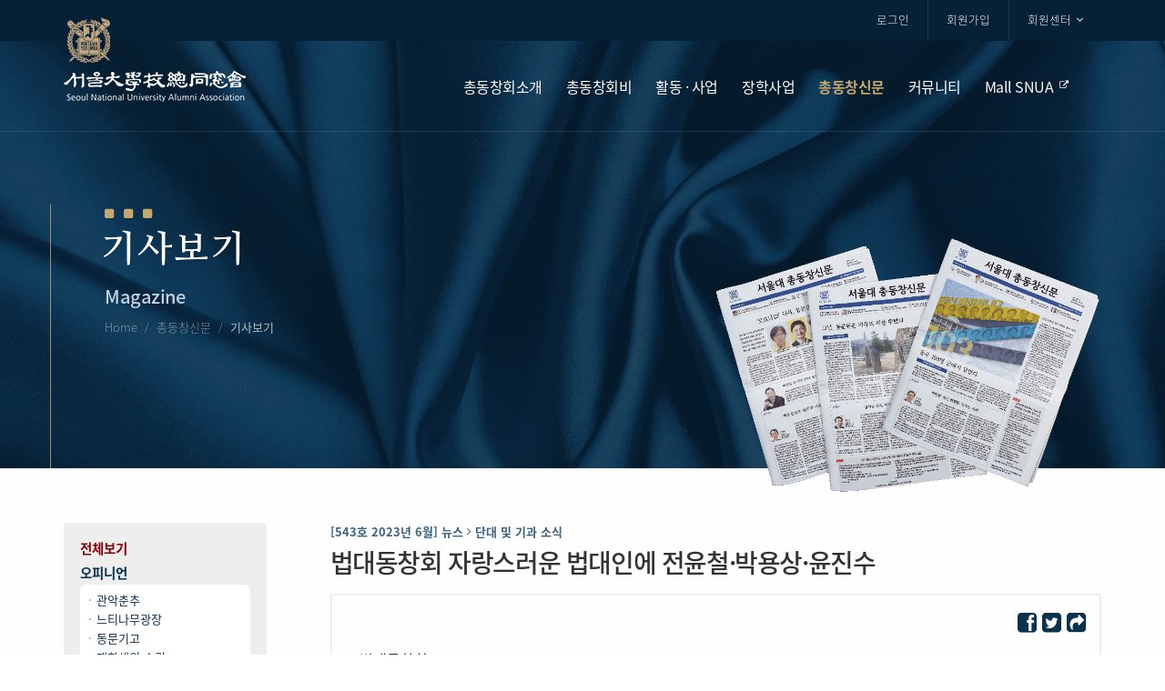

--- FILE ---
content_type: text/html; charset=UTF-8
request_url: https://www.snua.or.kr/magazine?md=v&seqidx=11105
body_size: 54365
content:
<!DOCTYPE html>
<html dir="ltr" lang="ko">
<head>
  <meta http-equiv="content-type" content="text/html; charset=utf-8">
  <meta http-equiv="X-UA-Compatible" content="IE=edge">
  <meta name="format-detection" content="telephone=no">
  <title>법대동창회 자랑스러운 법대인에 전윤철·박용상·윤진수기사보기 - 총동창신문 - 서울대학교총동창회</title>
  <meta name="keywords" content="법대동창회 자랑스러운 법대인에 전윤철·박용상·윤진수기사보기 , 총동창신문 , 서울대학교총동창회">
  <meta name="author" content="서울대학교총동창회">
  <meta name="description" content="법대동창회자랑스러운 법대인에 전윤철&middot;박용상&middot;윤진수이동규 등 4명 창의적인 법대인자랑스러운 서울법대인, 창의적인 서울법대인 현창 동문과 내외빈들이 기념 케이크를 자르고 있다. 왼쪽부터 임병용&middot;윤진수&middot;박용상 동문, 김종섭 본회 회장, 우창록 법대동창회장, 전윤철 동문, 이연현 동문 대리수상 조사홍 동문, 이동규...">
  <meta name="robots" content="ALL">
  <meta name="viewport" content="width=device-width, initial-scale=1, shrink-to-fit=no">
  <!-- CANONICAL LINK -->
  <link rel="canonical" href="http://www.snua.or.kr/magazine">

  <!-- BEGIN OPENGRAPH -->
  <meta property="og:type" content="website">
  <meta property="og:url" id="ogurl" content="https://www.snua.or.kr/magazine?md=v&amp;seqidx=11105">
  <meta property="og:site_name" content="서울대학교총동창회">
  <meta property="og:title" id="ogtitle" content="법대동창회 자랑스러운 법대인에 전윤철·박용상·윤진수기사보기 - 총동창신문 - 서울대학교총동창회">
  <meta property="og:description" content="법대동창회자랑스러운 법대인에 전윤철&middot;박용상&middot;윤진수이동규 등 4명 창의적인 법대인자랑스러운 서울법대인, 창의적인 서울법대인 현창 동문과 내외빈들이 기념 케이크를 자르고 있다. 왼쪽부터 임병용&middot;윤진수&middot;박용상 동문, 김종섭 본회 회장, 우창록 법대동창회장, 전윤철 동문, 이연현 동문 대리수상 조사홍 동문, 이동규...">
  <meta property="og:image" content="https://www.snua.or.kr/webdata/newspaper/image/543/01az1eczf95z8deze00zb39zab2zb92z3d6za58zdc.jpg">
  <meta property="og:image:width" content="250">
  <meta property="og:image:height" content="186">
  <!-- END OPENGRAPH -->

  <!-- BEGIN TWITTERCARD -->
  <meta name="twitter:card" content="summary">
  <meta name="twitter:title" content="법대동창회 자랑스러운 법대인에 전윤철·박용상·윤진수기사보기 - 총동창신문 - 서울대학교총동창회">
  <meta name="twitter:description" content="법대동창회자랑스러운 법대인에 전윤철&middot;박용상&middot;윤진수이동규 등 4명 창의적인 법대인자랑스러운 서울법대인, 창의적인 서울법대인 현창 동문과 내외빈들이 기념 케이크를 자르고 있다. 왼쪽부터 임병용&middot;윤진수&middot;박용상 동문, 김종섭 본회 회장, 우창록 법대동창회장, 전윤철 동문, 이연현 동문 대리수상 조사홍 동문, 이동규...">
  <meta name="twitter:image" content="https://www.snua.or.kr/webdata/newspaper/image/543/01az1eczf95z8deze00zb39zab2zb92z3d6za58zdc.jpg">
  <!-- END TWITTERCARD -->

  <link rel="icon" href="/favicon.ico?ver=2025-07-22" type="image/x-icon">
  <link rel="shortcut icon" href="/favicon.ico?ver=2025-07-22" type="image/x-icon">
  <link rel="apple-touch-icon-precomposed" href="/mobileicon.png?ver=2025-07-22">
  <link rel="stylesheet" href="/_skin/kor/css/font-face.css?compress=y&ver=2025-07-22" type="text/css">
  <link rel="stylesheet" href="/_skin/kor/css/bootstrap.css?ver=2025-07-22" type="text/css">
  <link rel="stylesheet" href="/_skin/kor/css/style.css?compress=y&ver=2025-07-22" type="text/css">
  <link rel="stylesheet" href="/_skin/kor/css/dark.css?compress=y&ver=2025-07-22" type="text/css">
  <link rel="stylesheet" href="/_skin/kor/css/swiper.css?ver=2025-07-22" type="text/css">

  <link rel="stylesheet" href="/_skin/kor/css/font-icons.css?ver=2025-07-22" type="text/css">
  <link rel="stylesheet" href="/_skin/kor/css/animate.css?compress=y&ver=2025-07-22" type="text/css">
  <link rel="stylesheet" href="/js/lightbox/simplelightbox.min.css?ver=2025-07-22">
  <link rel="stylesheet" href="/_skin/kor/css/magnific-popup.css?compress=y" type="text/css">

  <link rel="stylesheet" href="/_skin/kor/css/fullcalendar.min.css?ver=2025-07-22" type="text/css">
  <link rel="stylesheet" href="/_skin/kor/css/fullcalendar.print.min.css?ver=2025-07-22" type="text/css"  media="print">
  <link rel="stylesheet" href="/_skin/kor/css/components/bs-select.css?compress=y&&ver=2025-07-22" type="text/css">
  <link rel="stylesheet" href="/_skin/kor/css/board.css?compress=y&ver=2025-07-22" type="text/css">
  <link rel="stylesheet" href="/_skin/kor/css/responsive.css?compress=y&ver=2025-07-22" type="text/css">

  <link rel="stylesheet" href="/_skin/kor/css/zd-common.css?ver=2025-07-22" type="text/css">
  <link rel="stylesheet" href="/_skin/kor/css/fonts.css?compress=y&ver=2025-07-22" type="text/css">
  <link rel="stylesheet" href="/_skin/kor/css/site-colors.css?ver=2025-07-22" type="text/css">
  <link rel="stylesheet" href="/_skin/kor/css/site.css?ver=2025-07-2220210721" type="text/css">

  <link rel="stylesheet" href="/_skin/kor/css/site_hwa.css?ver=2025-07-22" type="text/css">
  <link rel="stylesheet" href="/_skin/kor/css/zenda-plugins.css?ver=2025-07-22" type="text/css">

  <!--jquery & bootstrap-->
  <script type="text/javascript" src="/js/jquery.js"></script>
  <script type="text/javascript" src="/js/jquery-ui-1.10.js"></script>
  <script type="text/javascript" src="/js/popper.min.js"></script>
  <script type="text/javascript" src="/js/bootstrap.min.js?ver=2025-07-22"></script>
  <script type="text/javascript" src="/js/browser-detect.min.js"></script>
  <script type="text/javascript" src="/js/bootstrap-filestyle.min.js"></script>
  <script type="text/javascript" src="/js/clipboard.min.js"></script>

<!--zenda plugins & functions-->
  <script type="text/javascript" src="/js/zenda-plugins.js?ver=2025-07-22"></script>
  <script type="text/javascript" src="/js/zenda-functions.js?ver=2025-07-22"></script>
  <script type="text/javascript" src="/js/zenda-formutil.js?ver=2025-07-22"></script>
  <script type="text/javascript" src="/js/zenda-site.js?ver=2025-07-22"></script>
</head>
<body class="stretched">
  <div id="wrapper" class="clearfix">
    <div class="space-wrapper">
    <div id="top-bar" class="dark snua">
      <div class="container clearfix">
        <div class="row justify-content-between">
          <div class="col-lg-5 nobottommargin" style="vertical-align: middle;">
          </div>
          <div class="col-lg-7 d-none d-lg-flex justify-content-end">
            <div class="top-links" style="z-index: 299 !important;">
              <ul>
                <li><a href="/member/login">로그인</a></li>
                <li><a href="/member/signup">회원가입</a></li>
                <li><a href="#">회원센터</a>
                  <ul>
                    <li><a href="/member/find-id">아이디 찾기</a></li>
                    <li><a href="/member/find-passwd">비밀번호 찾기</a></li>
                    <li><a href="/member/terms-of-use">이용약관</a></li>
                    <li><a href="/member/privacy-policy">개인정보처리방침</a></li>
                  </ul>
                </li>
              </ul>
            </div>
          </div>
        </div>
      </div>
    </div>


    <header id="header" class="transparent-header static-sticky dark" >



      <div id="header-wrap">
        <div class="container clearfix">
          <div class="d-flex">
            <div class="snulogo"><img src="/_skin/kor/images/site/snu-logo-100.png?ver=2025-07-22" alt="" ></div>
            <!-- Logo -->
            <div id="logo" class="mr-auto">
              <a href="/" class="standard-logo" data-dark-logo="/_skin/kor/images/site/tlogo.png?ver=2025-07-22"><img src="/_skin/kor/images/site/tlogo.png?ver=2025-07-22" alt=""></a>
              <a href="/" class="retina-logo" data-dark-logo="/_skin/kor/images/site/tlogo.png?ver=2025-07-22"><img src="/_skin/kor/images/site/tlogo.png?ver=2025-07-22" alt=""></a>
            </div><!--// logo -->

            <!-- Primary Navigation
            ============================================= -->
            <nav id="primary-menu">
              <ul class="">
                <li >
                  <a href="/about/greetings" data-isactive="false"><div>총동창회소개</div></a>
                  <ul>
                    <li>
                      <a href="/about/greetings" ><div>인사말</div></a>
                    </li>
                    <li>
                      <a href="/about/history" ><div>설립목적 및 연혁</div></a>
                    </li>
                    <li>
                      <a href="/about/regulations" ><div>회칙</div></a>
                    </li>
                    <li>
                      <a href="/about/symbols" ><div>휘장 · 동창회가</div></a>
                    </li>
                    <li>
                      <a href="/about/organization" ><div>조직도</div></a>
                    </li>
                    <li>
                      <a href="/about/directions" ><div>찾아오시는 길</div></a>
                    </li>
                  </ul>
                </li>
                <li >
                  <a href="/membership/guide" data-isactive="false"><div>총동창회비</div></a>
                  <ul>
                    <li>
                      <a href="/membership/guide" ><div>회비안내</div></a>
                    </li>
                    <li>
                      <a href="/membership/payment" ><div>회비·후원금납부</div></a>
                    </li>
                    <li>
                      <a href="/membership/benefits" ><div>회원혜택</div></a>
                    </li>
                    <li>
                      <a href="/membership/membership-card" ><div>회원우대증</div></a>
                    </li>
                  </ul>
                </li>
                <li >
                  <a href="/activities/awards" data-isactive="false"><div>활동 · 사업</div></a>
                  <ul>
                    <li>
                      <a href="/activities/awards" ><div>관악대상</div></a>
                    </li>
                    <li>
                      <a href="/activities/wine" ><div>서울대와인</div></a>
                    </li>
                    <li>
                      <a href="/activities/alumni-cards" ><div>동창회 제휴카드</div></a>
                    </li>
                    <li>
                      <a href="/activities/travel-products" ><div>동문여행상품</div></a>
                    </li>
                    <li>
                      <a href="/activities/advertising" ><div>광고사업</div></a>
                    </li>
                  </ul>
                </li>
                <li >
                  <a href="/scholarship/building" data-isactive="false"><div>장학사업</div></a>
                  <ul>
                    <li>
                      <a href="/scholarship/building" ><div>SNU장학빌딩 소개</div></a>
                    </li>
                    <li>
                      <a href="/scholarship/donation" ><div>장학금 기부</div></a>
                    </li>
                    <li>
                      <a href="/scholarship/donation-honors" ><div>명예의 전당</div></a>
                    </li>
                    <li>
                      <a href="/scholarship/donation-story?sc=y" ><div>기부스토리</div></a>
                    </li>
                  </ul>
                </li>
                <li  class="current">
                  <a href="/magazine?sc=y" data-isactive="false"><div>총동창신문</div></a>
                  <ul>
                    <li>
                      <a href="/magazine?sc=y" ><div>기사보기</div></a>
                    </li>
                    <li>
                      <a href="/magazine/pdf?sc=y" ><div>PDF다운로드</div></a>
                    </li>
                    <li>
                      <a href="/magazine/publisher" ><div>만든사람들</div></a>
                    </li>
                    <li>
                      <a href="https://snuaa.org/main/?page_id=468"  target="_blank" title="새창으로 열림" rel="noopener noreferrer"><div>미주 동창회보 <i class="icon-external-link FS10"></i></div></a>
                    </li>
                  </ul>
                </li>
                <li >
                  <a href="/community/notice?sc=y" data-isactive="false"><div>커뮤니티</div></a>
                  <ul>
                    <li>
                      <a href="/community/notice?sc=y" ><div>공지사항</div></a>
                    </li>
                    <li>
                      <a href="/community/news?sc=y" ><div>동문동정</div></a>
                    </li>
                    <li>
                      <a href="/community/company?sc=y" ><div>동문기업</div></a>
                    </li>
                    <li>
                      <a href="/community/inquiry" ><div>온라인문의</div></a>
                    </li>
                  </ul>
                </li>
                <li >
                  <a href="https://mallsnua.com/" id="gnb-59"  target="_blank" title="새창으로 열림" rel="noopener noreferrer"><div>Mall SNUA <i class="icon-external-link FS10"></i></div></a>
                </li>
              </ul>
              <div id="top-cart">
                <a href="#" class="side-panel-trigger snua-mo"><i class="icon-reorder"></i></a>
              </div>
            </nav><!-- #primary-menu end -->
          </div>
        </div>
      </div>
    </header><!-- #header end -->
<section id="page-title" class="page-title-parallax page-title-dark  pa-page-tit sv-black sv-pdt snua-sv clearfix" style="background:#0a314d url('/_skin/kor/images/site/bg-silk.jpg') no-repeat center center;backgorund-size:cover">
    <div class="container clearfix">
      <div class="row sv-style">
        <div class="col-md-6">
          <div class="sv-cont" data-animate="fadeInUp" data-delay="0">
            <div class="sv-icon"><i class="icon-sign-blank"></i> <i class="icon-sign-blank"></i> <i class="icon-sign-blank"></i></div>
            <h1 class="ptit" >
                기사보기
            </h1>
            <h2 class="ptit" data-animate="fadeInUp" data-delay="500">Magazine</h2>
            <div class="p-navi-wrap">
            <ol class="p-navi"  data-animate="fadeInUp" data-delay="500">
              <li class="p-navi-item"><a href="/">Home</a></li>
              <li class="p-navi-item"><a href="/magazine">총동창신문</a></li>
              <li class="p-navi-item"><a href="/magazine">기사보기</a></li>
            </ol>
            </div>
          </div>
        </div>
        <div class="col-md-6">
          <div class="page-img "  data-animate="fadeInDown" data-delay="100">
            <img src="/webdata/pageimage/6f7z62fzf7dze60zb3ezb48z71dz483z4b8za8bz05.png" alt="" >
          </div>
        </div>
      </div>
    </div>
  </section>
      <section id="content">
        <div class="content-wrap">
          <div id="zcmscontent">
  
          </div>
          <div id="zcmsprogram">
<div class="container">
  <div class="row magazine">
<div class="col-lg-3 sticky-sidebar-wrap" data-offset-top="110">
      <div class="d-none d-lg-block">
        <div class="side-mu clearfix">
          <ul >
            <li> <a href="/magazine?sc=y" class="active">전체보기</a> </li>
            <li>
              <a href="#">오피니언</a>
              <ul>
                <li><a href="/magazine?cateidx=2&sc=y">관악춘추</a></li>
                <li><a href="/magazine?cateidx=3&sc=y">느티나무광장</a></li>
                <li><a href="/magazine?cateidx=4&sc=y">동문기고</a></li>
                <li><a href="/magazine?cateidx=5&sc=y">재학생의 소리</a></li>
                <li><a href="/magazine?cateidx=24&sc=y">만평</a></li>
                <li><a href="/magazine?cateidx=47&sc=y">교직원의 소리</a></li>
                <li><a href="/magazine?cateidx=49&sc=y">추억의창</a></li>
                <li><a href="/magazine?cateidx=50&sc=y">논단</a></li>
                <li><a href="/magazine?cateidx=52&sc=y">녹두거리에서</a></li>
                <li><a href="/magazine?cateidx=53&sc=y">모교를 떠나며</a></li>
              </ul>
            </li>
            <li>
              <a href="#">뉴스</a>
              <ul>
                <li><a href="/magazine?cateidx=7&sc=y">본회소식</a></li>
                <li><a href="/magazine?cateidx=8&sc=y">단대 및 기과 소식</a></li>
                <li><a href="/magazine?cateidx=9&sc=y">지부소식</a></li>
                <li><a href="/magazine?cateidx=10&sc=y">특별과정소식</a></li>
                <li><a href="/magazine?cateidx=11&sc=y">모교소식</a></li>
                <li><a href="/magazine?cateidx=12&sc=y">기획</a></li>
                <li><a href="/magazine?cateidx=45&sc=y">포럼</a></li>
              </ul>
            </li>
            <li>
              <a href="#">인터뷰</a>
              <ul>
                <li><a href="/magazine?cateidx=14&sc=y">동문을 찾아서</a></li>
                <li><a href="/magazine?cateidx=16&sc=y">신임 동창회장 인터뷰</a></li>
                <li><a href="/magazine?cateidx=48&sc=y">동문 유튜버</a></li>
                <li><a href="/magazine?cateidx=51&sc=y">화제의 동문</a></li>
                <li><a href="/magazine?cateidx=54&sc=y">단과대학장 인터뷰</a></li>
              </ul>
            </li>
            <li>
              <a href="#">문화</a>
              <ul>
                <li><a href="/magazine?cateidx=18&sc=y">시</a></li>
                <li><a href="/magazine?cateidx=19&sc=y">꽁트</a></li>
                <li><a href="/magazine?cateidx=20&sc=y">동문미술작품</a></li>
                <li><a href="/magazine?cateidx=21&sc=y">신간안내</a></li>
                <li><a href="/magazine?cateidx=22&sc=y">공연안내</a></li>
                <li><a href="/magazine?cateidx=23&sc=y">전시안내</a></li>
                <li><a href="/magazine?cateidx=25&sc=y">맛집을 찾아서</a></li>
                <li><a href="/magazine?cateidx=26&sc=y">작가의 정원</a></li>
                <li><a href="/magazine?cateidx=27&sc=y">미술산책</a></li>
                <li><a href="/magazine?cateidx=28&sc=y">나의 취미</a></li>
                <li><a href="/magazine?cateidx=46&sc=y">동아리탐방</a></li>
              </ul>
            </li>
            <li>
              <a href="#">기고</a>
              <ul>
                <li><a href="/magazine?cateidx=30&sc=y">여행기</a></li>
                <li><a href="/magazine?cateidx=31&sc=y">감상평</a></li>
                <li><a href="/magazine?cateidx=32&sc=y">사진</a></li>
                <li><a href="/magazine?cateidx=33&sc=y">건강법</a></li>
                <li><a href="/magazine?cateidx=34&sc=y">에세이</a></li>
                <li><a href="/magazine?cateidx=35&sc=y">동창회보에 바란다</a></li>
                <li><a href="/magazine?cateidx=44&sc=y">오비추어리 </a></li>
              </ul>
            </li>
            <li>
              <a href="#">동정</a>
              <ul>
                <li><a href="/magazine?cateidx=37&sc=y">인사</a></li>
                <li><a href="/magazine?cateidx=38&sc=y">수상</a></li>
                <li><a href="/magazine?cateidx=39&sc=y">행사</a></li>
                <li><a href="/magazine?cateidx=40&sc=y">결혼</a></li>
                <li><a href="/magazine?cateidx=41&sc=y">기타</a></li>
                <li><a href="/magazine?cateidx=42&sc=y">부음</a></li>
              </ul>
            </li>
          </ul>
        </div>
      </div>

      <div class="d-lg-none">
        <div include="form-input-select()">
          <select id="category-select">
            <option value="">전체보기</option>
            <optgroup label="오피니언">
              <option value="2" >관악춘추</option>
              <option value="3" >느티나무광장</option>
              <option value="4" >동문기고</option>
              <option value="5" >재학생의 소리</option>
              <option value="24" >만평</option>
              <option value="47" >교직원의 소리</option>
              <option value="49" >추억의창</option>
              <option value="50" >논단</option>
              <option value="52" >녹두거리에서</option>
              <option value="53" >모교를 떠나며</option>
            </optgroup>
            <optgroup label="뉴스">
              <option value="7" >본회소식</option>
              <option value="8" >단대 및 기과 소식</option>
              <option value="9" >지부소식</option>
              <option value="10" >특별과정소식</option>
              <option value="11" >모교소식</option>
              <option value="12" >기획</option>
              <option value="45" >포럼</option>
            </optgroup>
            <optgroup label="인터뷰">
              <option value="14" >동문을 찾아서</option>
              <option value="16" >신임 동창회장 인터뷰</option>
              <option value="48" >동문 유튜버</option>
              <option value="51" >화제의 동문</option>
              <option value="54" >단과대학장 인터뷰</option>
            </optgroup>
            <optgroup label="문화">
              <option value="18" >시</option>
              <option value="19" >꽁트</option>
              <option value="20" >동문미술작품</option>
              <option value="21" >신간안내</option>
              <option value="22" >공연안내</option>
              <option value="23" >전시안내</option>
              <option value="25" >맛집을 찾아서</option>
              <option value="26" >작가의 정원</option>
              <option value="27" >미술산책</option>
              <option value="28" >나의 취미</option>
              <option value="46" >동아리탐방</option>
            </optgroup>
            <optgroup label="기고">
              <option value="30" >여행기</option>
              <option value="31" >감상평</option>
              <option value="32" >사진</option>
              <option value="33" >건강법</option>
              <option value="34" >에세이</option>
              <option value="35" >동창회보에 바란다</option>
              <option value="44" >오비추어리 </option>
            </optgroup>
            <optgroup label="동정">
              <option value="37" >인사</option>
              <option value="38" >수상</option>
              <option value="39" >행사</option>
              <option value="40" >결혼</option>
              <option value="41" >기타</option>
              <option value="42" >부음</option>
            </optgroup>
          </select>
        </div>
      </div>

    </div>


<script>
jQuery(function($) {
  $(document).ready(function(){
    $("#category-select").on("change", function(e) {
      if($(this).val()) {
        self.location = "/magazine?cateidx=" + $(this).val() + "&sc=y";
      }
      else {
        self.location = "/magazine?sc=y";
      }
    });
  });
});
</script>
    <div class="col-lg-9">
      <div class="magazineview">
        <h6 class="volume">[543호 2023년 6월] 뉴스 <i class="icon-angle-right"></i> 단대 및 기과 소식</h6>
        <h1 class="title">법대동창회 자랑스러운 법대인에 전윤철·박용상·윤진수</h1>
        <h5 class="subtitle"></h5>
        <div class="content">
          <div class="share">
            <a href="#" id="facebook-link-btn" target="_blank" title="새창으로 열림" rel="noopener noreferrer"><i class="icon-facebook-sign"></i></a>
            <a href="#" id="twitter-link-btn" target="_blank" title="새창으로 열림" rel="noopener noreferrer"><i class="icon-twitter-sign"></i></a>
            <a href="#" id="copy-link-btn"><i class="icon-share-sign"></i></a>
          </div>
          <div class="mz-cont-wrap" >
          <br /><span style="font-size: 16px;"><strong>법대동창회</strong></span><br /><span style="font-size: 16px;"><strong>자랑스러운 법대인에 전윤철&middot;박용상&middot;윤진수</strong></span><br /><br /><span style="font-size: 16px;"><strong>이동규 등 4명 창의적인 법대인</strong></span><br /><br /><br /><img src="/webdata/newspaper/image/543/d2dz26fzbecz0f6z5f1z77fz757z98dz3ddz52az13.jpg" alt="" /><br />자랑스러운 서울법대인, 창의적인 서울법대인 현창 동문과 내외빈들이 기념 케이크를 자르고 있다. 왼쪽부터 임병용&middot;윤진수&middot;박용상 동문, 김종섭 본회 회장, 우창록 법대동창회장, 전윤철 동문, 이연현 동문 대리수상 조사홍 동문, 이동규&middot;이호택 동문, 전종익 모교 법전원 교무부원장.<br /><br /><br />법과대학&middot;대학원동창회(회장 우창록)가 5월 31일 정기총회 및 자랑스러운 서울법대인, 창의적인 서울법대인 현창식을 개최했다.<br /><br />우창록(법학70-74) 회장을 비롯한 법대 동창회원들과 본회 김종섭(사회사업66-70) 회장, 이경형(사회66-70) 상임부회장, 송우엽(체육교육79-83) 사무총장 등 동문 600여 명이 참석한 이날 행사에서 전윤철(법학60-65) 전 감사원장&middot;박용상(법학63-67) 전 언론중재위원장&middot;윤진수(법학73-77) 모교 법전원 명예교수가 자랑스러운 서울법대인에 현창됐다.<br /><br />또 이동규(법학77-81) 경희대 경영대학원 교수&middot;이연현(법학78-82) 재단법인 학봉장학회 이사장&middot;이호택(법학79-83) 사단법인 피난처 대표&middot;임병용(법학80-84) GS건설 대표이사 부회장이 창의적인 서울법대인에 현창됐다.<br /><br />전윤철 동문은 1967년 법제처 사무관으로 공직생활을 시작해 1997년 공정거래위원장, 2002년 대통령 비서실장 및 부총리 겸 재정경제부 장관, 2003년 제19&middot;20대 감사원장에 이르기까지 43년간 공직에서 국가에 헌신했다.<br /><br />박용상 동문은 1996년 서울고등법원 판결에서 &lsquo;익명보도의 원칙&rsquo;을 입론해 한국 언론계의 범죄보도 관행을 바꿔 무죄추정의 원칙을 존중하고 인권을 보호하는 방향으로 전환되도록 영향을 끼치는 등 언론법 학자로서 역할을 했다.<br /><br />윤진수 동문은 1997년부터 모교에서 민법을 강의, 연구해왔다. 재직 시절 후학 양성과 법학 연구 발전에 큰 공적을 남겼으며, 특히 &lsquo;민법논고&rsquo; 연작은 우리나라 민법을 집대성한 역작으로 평가받는다. 2017년 서울대 학술연구상을 받았다.<br /><br />이동규 동문은 조선일보 고정칼럼니스트로서 그가 연재하는 &lsquo;두줄칼럼&rsquo;은 독창적인 지식과 사색의 결정체로 평가받는다. 이연현 동문은 큰 부자는 아니지만 검소하게 생활하고 모은 재산을 수십 년간 장학사업에 쏟아부었다.<br /><br />이호택 동문은 1990년대 초 외국인 노동자의 인권 침해 문제가 심화될 때 피난처를 마련하는 자원 활동과 이주노동 관련 법률 개혁에 헌신했다. 임병용 동문은 법률가이면서도 경영 감각이 뛰어나 대표 취임 당시 적자를 기록한 GS건설을 1년 만에 흑자로 돌려놨으며 건설업 전반에 투명한 회계 처리를 유도했다.<br /><br />김종섭 회장은 즉석에서 &ldquo;손이 떨리는 불행 때문에 원하던 법조인이 되지 못하고 더 훌륭한 길을 개척한 이호택 동문의 스토리에 감동했다&rdquo;며 &ldquo;얼마 전 개최한 본회 나눔 골프대회에서 모금한 기부금 중 1000만원을 사단법인 피난처에 전달하겠다&rdquo;고 약속했다.<br /><br />우창록 회장도 &ldquo;금액의 고하를 떠나 총동창회의 지원에 상을 제정하고 운영하는 입장에서 보람을 느낀다&rdquo;고 말했다.<br /><br />
          </div>
          <div class="taglist">
            <span><i class="icon-tags"></i></span>
      <a href="/magazine?q=법대동창회">법대동창회</a>
      <a href="/magazine?q=자랑스러운법대인">자랑스러운법대인</a>
          </div>
        </div>
      </div>
      <div class="TAR">
        <a href="/magazine" class="button button-border button-rounded button-dirtygreen"><i class="icon-news"></i>목록</a>
      </div>

      <div class="relatedlist">
        <div class="fancy-title title-dotted-border"> <h4><i class="icon-news mr5"></i> 연관 기사</h4> </div>
        <div class="row magazinelist">
          <div class="col-md-4 col-sm-6">
            <a href="/magazine?md=v&seqidx=12003" class="item ">
              <span class="cate">뉴스 <i class="icon-angle-right"></i> 단대 및 기과 소식</span>
              <span class="thumb thumbtype2" style="background-image:url('/webdata/newspaper/image/563/293z33czf05z0ffz1cazee5z8dcz5a1z8f0z6c1z41.jpg')">
                <img src="/webdata/newspaper/image/563/293z33czf05z0ffz1cazee5z8dcz5a1z8f0z6c1z41.jpg" alt="법대동창회 권오곤 동문 수석부회장에 내정">
              </span>
              <span class="texts">
                <span class="title">법대동창회 권오곤 동문 수석부회장에 내정</span>
                <span class="volume">563호 / 2025년 2월</span>
              </span>
            </a>
          </div>
          <div class="col-md-4 col-sm-6">
            <a href="/magazine?md=v&seqidx=11879" class="item ">
              <span class="cate">뉴스 <i class="icon-angle-right"></i> 모교소식</span>
              <span class="texts">
                <span class="title">법대동창회 등산대회 160여 명 참가</span>
                <span class="volume">560호 / 2024년 11월</span>
              </span>
            </a>
          </div>
          <div class="col-md-4 col-sm-6">
            <a href="/magazine?md=v&seqidx=11712" class="item ">
              <span class="cate">인터뷰 <i class="icon-angle-right"></i> 신임 동창회장 인터뷰</span>
              <span class="thumb thumbtype2" style="background-image:url('/webdata/newspaper/image/557/cc5zfb2zfecza20zc0azc2dza02z1bfz701zb20za2.jpg')">
                <img src="/webdata/newspaper/image/557/cc5zfb2zfecza20zc0azc2dza02z1bfz701zb20za2.jpg" alt="“재학생과 함께 하는 공익법률 활동 구상 중”">
              </span>
              <span class="texts">
                <span class="title">“재학생과 함께 하는 공익법률 활동 구상 중”</span>
                <span class="volume">557호 / 2024년 8월</span>
              </span>
            </a>
          </div>
          <div class="col-md-4 col-sm-6">
            <a href="/magazine?md=v&seqidx=11698" class="item ">
              <span class="cate">뉴스 <i class="icon-angle-right"></i> 단대 및 기과 소식</span>
              <span class="thumb thumbtype2" style="background-image:url('/webdata/newspaper/image/556/72fz030z58ez249z176zd3fz869z8c5z72dzabazaa.jpg')">
                <img src="/webdata/newspaper/image/556/72fz030z58ez249z176zd3fz869z8c5z72dzabazaa.jpg" alt="자랑스러운 법대인에 이헌재·김석우·석광현 동문">
              </span>
              <span class="texts">
                <span class="title">자랑스러운 법대인에 이헌재·김석우·석광현 동문</span>
                <span class="volume">556호 / 2024년 7월</span>
              </span>
            </a>
          </div>
          <div class="col-md-4 col-sm-6">
            <a href="/magazine?md=v&seqidx=11435" class="item ">
              <span class="cate">뉴스 <i class="icon-angle-right"></i> 단대 및 기과 소식</span>
              <span class="texts">
                <span class="title">법대동창회 신년인사회 개최</span>
                <span class="volume">551호 / 2024년 2월</span>
              </span>
            </a>
          </div>
          <div class="col-md-4 col-sm-6">
            <a href="/magazine?md=v&seqidx=11307" class="item ">
              <span class="cate">뉴스 <i class="icon-angle-right"></i> 단대 및 기과 소식</span>
              <span class="thumb thumbtype2" style="background-image:url('/webdata/newspaper/image/548/261z4efz725z989z156z240ze13z465z265zf9ezc2.jpg')">
                <img src="/webdata/newspaper/image/548/261z4efz725z989z156z240ze13z465z265zf9ezc2.jpg" alt="법대동창회 도봉산 등산대회에 150여 명 참가 성황">
              </span>
              <span class="texts">
                <span class="title">법대동창회 도봉산 등산대회에 150여 명 참가 성황</span>
                <span class="volume">548호 / 2023년 11월</span>
              </span>
            </a>
          </div>
          <div class="col-md-4 col-sm-6">
            <a href="/magazine?md=v&seqidx=10897" class="item ">
              <span class="cate">뉴스 <i class="icon-angle-right"></i> 단대 및 기과 소식</span>
              <span class="thumb thumbtype2" style="background-image:url('/webdata/newspaper/image/539/2a1z9e9z028z680ze98z29bz1a6z6d5z419z182zbe.jpg')">
                <img src="/webdata/newspaper/image/539/2a1z9e9z028z680ze98z29bz1a6z6d5z419z182zbe.jpg" alt="법대동창회 원로부터 로스쿨 청년까지…허물 없는 만남">
              </span>
              <span class="texts">
                <span class="title">법대동창회 원로부터 로스쿨 청년까지…허물 없는 만남</span>
                <span class="volume">539호 / 2023년 2월</span>
              </span>
            </a>
          </div>
          <div class="col-md-4 col-sm-6">
            <a href="/magazine?md=v&seqidx=10803" class="item ">
              <span class="cate">뉴스 <i class="icon-angle-right"></i> 단대 및 기과 소식</span>
              <span class="thumb thumbtype2" style="background-image:url('/webdata/newspaper/image/537/cfdza68z0aez1c0zee6z58cz56bzef0z051z55cz56.jpg')">
                <img src="/webdata/newspaper/image/537/cfdza68z0aez1c0zee6z58cz56bzef0z051z55cz56.jpg" alt="법대동창회 3년 만에 열린 등산대회, 140여 명 참가">
              </span>
              <span class="texts">
                <span class="title">법대동창회 3년 만에 열린 등산대회, 140여 명 참가</span>
                <span class="volume">537호 / 2022년 12월</span>
              </span>
            </a>
          </div>
          <div class="col-md-4 col-sm-6">
            <a href="/magazine?md=v&seqidx=10575" class="item ">
              <span class="cate">뉴스 <i class="icon-angle-right"></i> 단대 및 기과 소식</span>
              <span class="thumb thumbtype2" style="background-image:url('/webdata/newspaper/image/532/326za2dzbd1zb6ez185zcbbz4d2zf6cze7cz4dez43.png')">
                <img src="/webdata/newspaper/image/532/326za2dzbd1zb6ez185zcbbz4d2zf6cze7cz4dez43.png" alt="김두환·최병조·김용직 동문 자랑스러운 법대인">
              </span>
              <span class="texts">
                <span class="title">김두환·최병조·김용직 동문 자랑스러운 법대인</span>
                <span class="volume">532호 / 2022년 7월</span>
              </span>
            </a>
          </div>
          <div class="col-md-4 col-sm-6">
            <a href="/magazine?md=v&seqidx=10056" class="item ">
              <span class="cate">뉴스 <i class="icon-angle-right"></i> 단대 및 기과 소식</span>
              <span class="thumb thumbtype2" style="background-image:url('/webdata/newspaper/image/520/0c0zd80z68fz412z772z7dczf52zc80z3aazd9bza8.jpg')">
                <img src="/webdata/newspaper/image/520/0c0zd80z68fz412z772z7dczf52zc80z3aazd9bza8.jpg" alt="정해주·남승우·최재형 동문 자랑스러운 법대인">
              </span>
              <span class="texts">
                <span class="title">정해주·남승우·최재형 동문 자랑스러운 법대인</span>
                <span class="volume">520호 / 2021년 7월</span>
              </span>
            </a>
          </div>
          <div class="col-md-4 col-sm-6">
            <a href="/magazine?md=v&seqidx=9361" class="item ">
              <span class="cate">뉴스 <i class="icon-angle-right"></i> 단대 및 기과 소식</span>
              <span class="thumb thumbtype2" style="background-image:url('/webdata/newspaper/image/503/c06zb23z9bez96fz8e4z1c3z857z961z720zf5ez03.jpg')">
                <img src="/webdata/newspaper/image/503/c06zb23z9bez96fz8e4z1c3z857z961z720zf5ez03.jpg" alt="법대동창회 신년회서 법대장학사업 60년 기념">
              </span>
              <span class="texts">
                <span class="title">법대동창회 신년회서 법대장학사업 60년 기념</span>
                <span class="volume">503호 / 2020년 2월</span>
              </span>
            </a>
          </div>
          <div class="col-md-4 col-sm-6">
            <a href="/magazine?md=v&seqidx=9274" class="item ">
              <span class="cate">뉴스 <i class="icon-angle-right"></i> 단대 및 기과 소식</span>
              <span class="thumb thumbtype2" style="background-image:url('/webdata/newspaper/image/501/ce1z22ez017z02az0bcz0c5z768z226z8ebz061z94.jpg')">
                <img src="/webdata/newspaper/image/501/ce1z22ez017z02az0bcz0c5z768z226z8ebz061z94.jpg" alt="법대동창회  도봉산 등산 120여 명 참가">
              </span>
              <span class="texts">
                <span class="title">법대동창회  도봉산 등산 120여 명 참가</span>
                <span class="volume">501호 / 2019년 12월</span>
              </span>
            </a>
          </div>
        </div>
      </div>

    </div>
  </div>
</div>

<script>
jQuery(function($) {
  $(document).ready(function() {
    $("#facebook-link-btn").attr("href", "https://www.facebook.com/sharer/sharer.php?u=" + encodeURIComponent(document.URL));
    $("#twitter-link-btn").attr("href", "https://twitter.com/share?url=" + encodeURIComponent(document.URL) + "&text=" + encodeURIComponent($("#ogtitle").attr("content")));

    $('#copy-link-btn').attr('data-clipboard-text', document.location.href);

    var clipboard = new Clipboard("#copy-link-btn");
    clipboard.on('success', function(e) {
      alert('복사되었습니다');
    });

    $("#copy-link-btn").on("click", function(e) {
      e.preventDefault();
    });

  });
});

</script>
          </div>
          <!--편집-->
          <div class="container clearfix">
            <div class="row ">
              <div class="col-12 ">
              </div>
            </div>
          </div>

        </div><!--//content-wrap-->
      </section>
    </div>
<!--mobile nav -->
  <div class="body-overlay"></div>
  <div id="side-panel" class=" dark">
    <div id="side-panel-trigger-close" class="side-panel-trigger"><a href="#"><i class="icon-line-cross"></i></a></div>
    <div class="side-panel-wrap side-human">
      <div class="widget clearfix">
        <div class="mb0"><img src="/_skin/kor/images/site/tlogo.png?ver=2025-07-22" alt="" /></div>
        <div class="side-lang">
          <a href="/member/login" >로그인</a>
          <a href="/member/find-id" >아이디 찾기</a>
        </div>
        <nav class="nav-tree human-mmu nobottommargin mt40" style="padding-left:6px">
          <ul>
            <li >
              <a href="/about/greetings" data-isactive="false">총동창회소개</a>
              <ul>
                <li>
                  <a href="/about/greetings" >인사말</a>
                </li>
                <li>
                  <a href="/about/history" >설립목적 및 연혁</a>
                </li>
                <li>
                  <a href="/about/regulations" >회칙</a>
                </li>
                <li>
                  <a href="/about/symbols" >휘장 · 동창회가</a>
                </li>
                <li>
                  <a href="/about/organization" >조직도</a>
                </li>
                <li>
                  <a href="/about/directions" >찾아오시는 길</a>
                </li>
              </ul>
            </li>
            <li >
              <a href="/membership/guide" data-isactive="false">총동창회비</a>
              <ul>
                <li>
                  <a href="/membership/guide" >회비안내</a>
                </li>
                <li>
                  <a href="/membership/payment" >회비·후원금납부</a>
                </li>
                <li>
                  <a href="/membership/benefits" >회원혜택</a>
                </li>
                <li>
                  <a href="/membership/membership-card" >회원우대증</a>
                </li>
              </ul>
            </li>
            <li >
              <a href="/activities/awards" data-isactive="false">활동 · 사업</a>
              <ul>
                <li>
                  <a href="/activities/awards" >관악대상</a>
                </li>
                <li>
                  <a href="/activities/wine" >서울대와인</a>
                </li>
                <li>
                  <a href="/activities/alumni-cards" >동창회 제휴카드</a>
                </li>
                <li>
                  <a href="/activities/travel-products" >동문여행상품</a>
                </li>
                <li>
                  <a href="/activities/advertising" >광고사업</a>
                </li>
              </ul>
            </li>
            <li >
              <a href="/scholarship/building" data-isactive="false">장학사업</a>
              <ul>
                <li>
                  <a href="/scholarship/building" >SNU장학빌딩 소개</a>
                </li>
                <li>
                  <a href="/scholarship/donation" >장학금 기부</a>
                </li>
                <li>
                  <a href="/scholarship/donation-honors" >명예의 전당</a>
                </li>
                <li>
                  <a href="/scholarship/donation-story" >기부스토리</a>
                </li>
              </ul>
            </li>
            <li  class="current">
              <a href="/magazine" data-isactive="false">총동창신문</a>
              <ul>
                <li>
                  <a href="/magazine" >기사보기</a>
                </li>
                <li>
                  <a href="/magazine/pdf" >PDF다운로드</a>
                </li>
                <li>
                  <a href="/magazine/publisher" >만든사람들</a>
                </li>
                <li>
                  <a href="https://snuaa.org/main/?page_id=468" data-isactive="false" target="_blank" title="새창으로 열림" rel="noopener noreferrer">미주 동창회보  <i class="icon-external-link FS10"></i></a>
                </li>
              </ul>
            </li>
            <li >
              <a href="/community/notice" data-isactive="false">커뮤니티</a>
              <ul>
                <li>
                  <a href="/community/notice" >공지사항</a>
                </li>
                <li>
                  <a href="/community/news" >동문동정</a>
                </li>
                <li>
                  <a href="/community/company" >동문기업</a>
                </li>
                <li>
                  <a href="/community/inquiry" >온라인문의</a>
                </li>
              </ul>
            </li>
            <li >
              <a href="https://mallsnua.com/" id="mobile-gnb-59"  target="_blank" title="새창으로 열림" rel="noopener noreferrer">Mall SNUA <i class="icon-line-link FS10"></i></a>
            </li>

            <li><a href="#">회원센터</a>
              <ul>
                <li><a href="/member/signup">회원가입</a></li>
                <li><a href="/member/find-id">아이디 찾기</a></li>
                <li><a href="/member/find-passwd">비밀번호 찾기</a></li>
                <li><a href="/member/terms-of-use">이용약관</a></li>
                <li><a href="/member/privacy-policy">개인정보처리방침</a></li>
              </ul>
            </li>

          </ul>
        </nav>
      </div>

    </div>

  </div>
    <!-- Footer
    ============================================= -->
    <footer id="footer" class="dark">
      <div class="container">
        <!-- Footer Widgets
        ============================================= -->

        <div class="row footer-widgets-wrap clearfix snumrc-f">
          <a href="#" data-href="#header" class="mo-top"><i  class="icon-angle-up"></i> TOP</a>
          <div class="col-12">
            <div class="row flink">
              <div class="col-12 col-lg-4 col-md-6  bottommargin-sm flogo-wrap FS14">
                <div class="mb15"><img src="/_skin/kor/images/site/f-logo.png?ver=2025-07-22" alt=""></div>
                <div class="LH18">08826 서울시 관악구 관악로 1 <br>서울대학교 75동 201호</div>
                <div>사업자등록번호 : 105-82-10094</div>
                <div>Tel. 02-702-2233 / Fax. 02-703-0755</div>

                <div class="mt20">
                  <a href="https://www.facebook.com/snua1969" target="_blank" title="페이스북으로 이동, 새창으로 열림" rel="noopener noreferrer" class="social-icon si-dark si-rounded si-small si-colored si-facebook">
                    <i class="icon-facebook"></i>
                    <i class="icon-facebook"></i>
                  </a>
                  <a href="https://www.instagram.com/snu_alumni?igsh=NDMyYTY2eWRmeDhm" target="_blank" title="인스타그램으로 이동, 새창으로 열림" rel="noopener noreferrer" class="social-icon si-dark si-rounded si-small si-colored si-instagram">
                    <i class="icon-instagram"></i>
                    <i class="icon-instagram"></i>
                  </a>
                  <a href="https://www.youtube.com/channel/UC3L6-gUlFUwd_vXm1USf9_g" target="_blank" title="유튜브로 이동, 새창으로 열림" rel="noopener noreferrer" class="social-icon si-dark si-rounded si-small si-colored si-youtube">
                    <i class="icon-youtube"></i>
                    <i class="icon-youtube"></i>
                  </a>
                  <a href="http://pf.kakao.com/_icKXxj" target="_blank" title="카카오채널로 이동, 새창으로 열림" rel="noopener noreferrer" class="social-icon si-dark si-rounded si-small si-colored si-kakao">
                    <i class="icon-kakao-ch"><img src="/_skin/kor/images/site/kakao_ch.png"></i>
                    <i class="icon-kakao-ch"><img src="/_skin/kor/images/site/kakao_ch.png"></i>
                  </a>
                </div>

              </div>
              <div class="col-12 col-lg-4 col-md-6 bottommargin-sm widget_links foot-link">
                <div class="mb20 TAC">
                  <a href="https://mallsnua.com/" id="footer-mall" target="_blank" title="새창으로 열림" rel="noopener noreferrer" class="banner-mall"><img src="/_skin/kor/images/mallsnua.png"></a>
                </div>

                <div class="mt20 mb20 TAC">
                  <a href="/member/privacy-policy" style="color:#ff0;">[개인정보처리방침]</a>
                </div>
              </div>

              <div class="col-12 col-lg-4 col-md-12 bottommargin-sm widget_links foot-link">
                <select name="collegealumni" class="selectlink">
                  <option value="">::단과대학(원) 동창회 홈페이지 바로가기::</option>
                  <option value="http://cafe.daum.net/snalumni" >간호대학</option>
                  <option value="http://mysnu.org/">공과대학</option>
                  <option value="http://www.snuagria.or.kr/">농업생명과학대학</option>
                  <option value="http://msnu.or.kr/">문리과대학</option>
                  <option value="http://snuarta.or.kr/">미술대학</option>
                  <option value="http://www.snulawa.or.kr/">법과대학</option>
                  <option value="http://www.snueaa.or.kr/">사범대학</option>
                  <option value="http://www.sangdae.com/">상과대학</option>
                  <option value="https://snuhea.or.kr/">생활과학대학</option>
                  <option value="https://vetalumni.snu.ac.kr/">수의과대학</option>
                  <option value="http://snuap.or.kr/">약학대학</option>
                  <option value="http://www.snumusic.org/index.php">음악대학</option>
                  <option value="http://snumd.net/">의과대학</option>
                  <option value="http://snusd.com/">치과대학·치의학대학원</option>
                  <option value="https://gses.snu.ac.kr/people/alumni/greetings/">환경대학원</option>
                </select>

                <select name="collegealumni" class="selectlink">
                  <option value="">::직능 동창회 홈페이지 바로가기::</option>
                  <option value="https://www.gwanakbizleaders.org/">관악경제인회</option>
                </select>

                <select name="collegealumni" class="selectlink">
                  <option value="">::특별과정 동창회 홈페이지 바로가기::</option>
                  <option value="http://acpmp.snu.ac.kr/">건설산업최고전략과정(ACPMP)</option>
                  <option value="http://mdc.snu.ac.kr/abp/alumni">고급금융과정(ABP)</option>
                  <option value="https://sparc.snu.ac.kr/alumni/history">과학기술산업융합최고전략과정(SPARC)</option>
                  <option value="http://acad.snu.ac.kr">국가정책과정(ACAD)</option>
                  <option value="https://gses.snu.ac.kr/advanced-program/urban-environmental-studies/alumni">도시환경미래전략과정(SGS)</option>
                  <option value="http://abki.snu.ac.kr/sub5_1.php">문헌지식정보최고위과정(ABKI)</option>
                  <option value="https://fip.snu.ac.kr/sub05_01.html">미래융합기술최고위과정(FIP)</option>
                  <option value="http://www.snuamp.or.kr/">최고경영자과정(AMP)</option>
                  <option value="https://aip.snu.ac.kr/alumnus/greeting.php">최고산업전략과정(AIP)</option>
                  <option value="http://www.snuafp.com/">최고지도자인문학과정(AFP)</option>
                  <option value="http://cafe.daum.net/snukolt">한국어교육지도자과정(KFL)</option>
                </select>

                <select name="collegealumni" class="selectlink">
                  <option value="">::해외지부 동창회 홈페이지 바로가기::</option>
                  <option value="https://snuaa.org/">미주동창회</option>
                  <option value="http://www.alumni-world.com/snuaachicago/snuaachicago.html">시카고동창회</option>
                  <option value="https://sites.google.com/site/snuaane/">뉴잉글랜드동창회</option>
                  <option value="http://snuaa.org/local/heartland/">하트랜드동창회</option>
                </select>
              </div>

            </div>
          </div>
        </div>
      </div>


      <!-- Copyrights
      ============================================= -->
      <div id="copyrights">
        <div class="container clearfix">
          <div class="row">
            <div class="col-md-12">
              Copyright &copy; Seoul National University Alumni Association. All Rights Reserved.
            </div>
          </div>
        </div>
      </div><!-- #copyrights end -->
    </footer><!-- #footer end -->

<!-- Go To Top
============================================= -->
  <div id="gotoTop" class="icon-angle-up"></div>
<!-- External JavaScripts
============================================= -->
<script type="text/javascript" src="/js/plugins.js"></script>
<!-- Footer Scripts
============================================= -->
<script type="text/javascript" src="/js/functions.js?2025-07-22"></script>


<!-- Global site tag (gtag.js) - Google Analytics -->
<script async src="https://www.googletagmanager.com/gtag/js?id=UA-64402471-1"></script>
<script>
  window.dataLayer = window.dataLayer || [];
  function gtag(){dataLayer.push(arguments);}
  gtag('js', new Date());

  gtag('config', 'UA-64402471-1');
</script>

<script>
jQuery(function($) {
  $(document).ready(function(){
    $("#gnb-59, #mobile-gnb-59, #footer-mall").attr("href", "https://mallsnua.zzzmobile.co.kr/");
  });
});
</script>

  </div><!-- #wrapper end -->


<script type="text/javascript">

</script>
<script type="text/javascript">
jQuery(function($) {
  $(document).ready(function() {
    //콤부박스(분류)가 가려지는 현상이 있다.
    $("body").on("click", ".dropdown-toggle", function(e) {
      if(smallMobile) {
        //$("html, body").animate({ scrollTop: 200 }, "slow");
        $("html, body").scrollTop(200);
      }
    });
    $("#selectfilter").on("change", function(e) {
      var filter = $(this).val();
      $("#filter_" + filter).trigger("click");
    });
  });
});
</script>
</body>
</html>

--- FILE ---
content_type: text/css; charset=utf-8
request_url: https://www.snua.or.kr/_skin/kor/css/font-face.css?compress=y&ver=2025-07-22
body_size: 164
content:
@charset "UTF-8";@font-face { font-family: 'Noto Sans KR'; font-style: normal; font-weight: 300; src: url('webfonts/noto-sans-kr-v12-latin_korean-300.eot');  src: local('Noto Sans KR Light'), local('NotoSansKR-Light'), url('webfonts/noto-sans-kr-v12-latin_korean-300.eot?#iefix') format('embedded-opentype'), url('webfonts/noto-sans-kr-v12-latin_korean-300.woff2') format('woff2'), url('webfonts/noto-sans-kr-v12-latin_korean-300.woff') format('woff'), url('webfonts/noto-sans-kr-v12-latin_korean-300.ttf') format('truetype'), url('webfonts/noto-sans-kr-v12-latin_korean-300.svg#NotoSansKR') format('svg'); }@font-face { font-family: 'Noto Sans KR'; font-style: normal; font-weight: 400; src: url('webfonts/noto-sans-kr-v12-latin_korean-regular.eot');  src: local('Noto Sans KR Regular'), local('NotoSansKR-Regular'), url('webfonts/noto-sans-kr-v12-latin_korean-regular.eot?#iefix') format('embedded-opentype'), url('webfonts/noto-sans-kr-v12-latin_korean-regular.woff2') format('woff2'), url('webfonts/noto-sans-kr-v12-latin_korean-regular.woff') format('woff'), url('webfonts/noto-sans-kr-v12-latin_korean-regular.ttf') format('truetype'), url('webfonts/noto-sans-kr-v12-latin_korean-regular.svg#NotoSansKR') format('svg'); }@font-face { font-family: 'Noto Sans KR'; font-style: normal; font-weight: 500; src: url('webfonts/noto-sans-kr-v12-latin_korean-500.eot');  src: local('Noto Sans KR Medium'), local('NotoSansKR-Medium'), url('webfonts/noto-sans-kr-v12-latin_korean-500.eot?#iefix') format('embedded-opentype'), url('webfonts/noto-sans-kr-v12-latin_korean-500.woff2') format('woff2'), url('webfonts/noto-sans-kr-v12-latin_korean-500.woff') format('woff'), url('webfonts/noto-sans-kr-v12-latin_korean-500.ttf') format('truetype'), url('webfonts/noto-sans-kr-v12-latin_korean-500.svg#NotoSansKR') format('svg'); }@font-face { font-family: 'Noto Sans KR'; font-style: normal; font-weight: 700; src: url('webfonts/noto-sans-kr-v12-latin_korean-700.eot');  src: local('Noto Sans KR Bold'), local('NotoSansKR-Bold'), url('webfonts/noto-sans-kr-v12-latin_korean-700.eot?#iefix') format('embedded-opentype'), url('webfonts/noto-sans-kr-v12-latin_korean-700.woff2') format('woff2'), url('webfonts/noto-sans-kr-v12-latin_korean-700.woff') format('woff'), url('webfonts/noto-sans-kr-v12-latin_korean-700.ttf') format('truetype'), url('webfonts/noto-sans-kr-v12-latin_korean-700.svg#NotoSansKR') format('svg'); }@font-face { font-family: 'Noto Serif KR'; font-style: normal; font-weight: 400; src: url('webfonts/noto-serif-kr-v6-latin-regular.eot');  src: local('Noto Serif KR'), local('NotoSerifKR-Regular'), url('webfonts/noto-serif-kr-v6-latin-regular.eot?#iefix') format('embedded-opentype'), url('webfonts/noto-serif-kr-v6-latin-regular.woff2') format('woff2'), url('webfonts/noto-serif-kr-v6-latin-regular.woff') format('woff'), url('webfonts/noto-serif-kr-v6-latin-regular.ttf') format('truetype'), url('webfonts/noto-serif-kr-v6-latin-regular.svg#NotoSerifKR') format('svg'); }@font-face { font-family: 'Noto Serif KR'; font-style: normal; font-weight: 700; src: url('webfonts/noto-serif-kr-v6-latin-700.eot');  src: local('Noto Serif KR Bold'), local('NotoSerifKR-Bold'), url('webfonts/noto-serif-kr-v6-latin-700.eot?#iefix') format('embedded-opentype'), url('webfonts/noto-serif-kr-v6-latin-700.woff2') format('woff2'), url('webfonts/noto-serif-kr-v6-latin-700.woff') format('woff'), url('webfonts/noto-serif-kr-v6-latin-700.ttf') format('truetype'), url('webfonts/noto-serif-kr-v6-latin-700.svg#NotoSerifKR') format('svg'); }.f-notosan { font-family: 'Noto Sans KR', sans-serif !important; }.f-notosf { font-family: 'Noto Serif KR', serif !important; }.f-nanumM { font-family: 'Nanum Myeongjo', sans-serif !important; }

--- FILE ---
content_type: text/css; charset=utf-8
request_url: https://www.snua.or.kr/_skin/kor/css/style.css?compress=y&ver=2025-07-22
body_size: 39693
content:
@media (min-width: 576px) { .container { max-width: 540px; }}@media (min-width: 768px) { .container { max-width: 750px; }}@media (min-width: 992px) { .container { max-width: 970px; }}@media (min-width: 1200px) { .container { max-width: 1170px; }}body,.dropdown-menu { font-size: 0.875rem; }dl, dt, dd, ol, ul, li { margin: 0; padding: 0;}.clear { clear: both; display: block; font-size: 0px; height: 0px; line-height: 0; width: 100%; overflow:hidden;}::selection { background: #1ABC9C; color: #FFF; text-shadow: none;}::-moz-selection { background: #1ABC9C;  color: #FFF; text-shadow: none;}::-webkit-selection { background: #1ABC9C;  color: #FFF; text-shadow: none;}:active,:focus { outline: none !important; }body { line-height: 1.5; color: #555; font-family: 'Lato', sans-serif;}a { text-decoration: none !important; color: #1ABC9C;}a:hover { color: #222; }a img { border: none; }img { max-width: 100%; }iframe { border: none !important; }h1,h2,h3,h4,h5,h6 { color: #444; font-weight: 600; line-height: 1.5; margin: 0 0 30px 0; font-family: 'Raleway', sans-serif;}h5,h6 { margin-bottom: 20px; }h1 { font-size: 36px; }h2 { font-size: 30px; }h3 { font-size: 24px; }h4 { font-size: 18px; }h5 { font-size: 14px; }h6 { font-size: 12px; }h4 { font-weight: 600; }h5,h6 { font-weight: bold; }h1 > span:not(.nocolor):not(.badge),h2 > span:not(.nocolor):not(.badge),h3 > span:not(.nocolor):not(.badge),h4 > span:not(.nocolor):not(.badge),h5 > span:not(.nocolor):not(.badge),h6 > span:not(.nocolor):not(.badge) { color: #1ABC9C; }p,pre,ul,ol,dl,dd,blockquote,address,table,fieldset,form { margin-bottom: 30px; }small { font-family: 'Lato', sans-serif; }.uppercase { text-transform: uppercase !important; }.lowercase { text-transform: lowercase !important; }.capitalize { text-transform: capitalize !important; }.nott { text-transform: none !important; }.tright { text-align: right !important; }.tleft { text-align: left !important; }.fright { float: right !important; }.fleft { float: left !important; }.fnone { float: none !important; }.ohidden { position: relative; overflow: hidden !important;}#wrapper { position: relative; float: none; width: 1220px; margin: 0 auto; background-color: #FFF; box-shadow: 0 0 10px rgba(0,0,0,0.1); -moz-box-shadow: 0 0 10px rgba(0,0,0,0.1); -webkit-box-shadow: 0 0 10px rgba(0,0,0,0.1);}.line,.double-line { clear: both; position: relative; width: 100%; margin: 60px 0; border-top: 1px solid #EEE;}.line.line-sm { margin: 30px 0; }span.middot { display: inline-block; margin: 0 5px;}.double-line { border-top: 3px double #E5E5E5; }.emptydiv { display: block !important; position: relative !important;}.allmargin { margin: 50px !important; }.leftmargin { margin-left: 50px !important; }.rightmargin { margin-right: 50px !important; }.topmargin { margin-top: 50px !important; }.bottommargin { margin-bottom: 50px !important; }.clear-bottommargin { margin-bottom: -50px !important; }.allmargin-sm { margin: 30px !important; }.leftmargin-sm { margin-left: 30px !important; }.rightmargin-sm { margin-right: 30px !important; }.topmargin-sm { margin-top: 30px !important; }.bottommargin-sm { margin-bottom: 30px !important; }.clear-bottommargin-sm { margin-bottom: -30px !important; }.allmargin-lg { margin: 80px !important; }.leftmargin-lg { margin-left: 80px !important; }.rightmargin-lg { margin-right: 80px !important; }.topmargin-lg { margin-top: 80px !important; }.bottommargin-lg { margin-bottom: 80px !important; }.clear-bottommargin-lg { margin-bottom: -80px !important; }.nomargin {margin: 0 !important; }.noleftmargin { margin-left: 0 !important; }.norightmargin { margin-right: 0 !important; }.notopmargin { margin-top: 0 !important; }.nobottommargin { margin-bottom: 0 !important; }.header-stick { margin-top: -50px !important; }.content-wrap .header-stick { margin-top: -80px !important; }.footer-stick { margin-bottom: -50px !important; }.content-wrap .footer-stick { margin-bottom: -80px !important; }.noborder { border: none !important; }.noleftborder { border-left: none !important; }.norightborder { border-right: none !important; }.notopborder { border-top: none !important; }.nobottomborder { border-bottom: none !important; }.noradius { -webkit-border-radius: 0 !important; -moz-border-radius: 0 !important; -ms-border-radius: 0 !important; -o-border-radius: 0 !important; border-radius: 0 !important; }.col-padding { padding: 60px; }.nopadding { padding: 0 !important; }.noleftpadding { padding-left: 0 !important; }.norightpadding { padding-right: 0 !important; }.notoppadding { padding-top: 0 !important; }.nobottompadding { padding-bottom: 0 !important; }.noabsolute { position: relative !important; }.noshadow { box-shadow: none !important; }.notextshadow { text-shadow: none !important; }.hidden { display: none !important; }.nothidden { display: block !important; }.inline-block { float: none !important; display: inline-block !important;}.center { text-align: center !important; }.divcenter { position: relative !important; float: none !important; margin-left: auto !important; margin-right: auto !important;}.bgcolor,.bgcolor #header-wrap { background-color: #1ABC9C !important; }.color { color: #1ABC9C !important; }.border-color { border-color: #1ABC9C !important; }.nobg { background: none !important; }.nobgcolor { background-color: transparent !important; }.t300 { font-weight: 300 !important; }.t400 { font-weight: 400 !important; }.t500 { font-weight: 500 !important; }.t600 { font-weight: 600 !important; }.t700 { font-weight: 700 !important; }.ls0 { letter-spacing: 0px !important; }.ls1 { letter-spacing: 1px !important; }.ls2 { letter-spacing: 2px !important; }.ls3 { letter-spacing: 3px !important; }.ls4 { letter-spacing: 4px !important; }.ls5 { letter-spacing: 5px !important; }.noheight { height: 0 !important; }.nolineheight { line-height: 0 !important; }.font-body { font-family: 'Lato', sans-serif; }.font-primary { font-family: 'Raleway', sans-serif; }.font-secondary { font-family: 'Crete Round', serif; }.bgicon { display: block; position: absolute; bottom: -60px; right: -50px; font-size: 210px; color: rgba(0,0,0,0.1);}.imagescale,.imagescalein { display: block; overflow: hidden;}.imagescale img,.imagescalein img { -webkit-transform: scale(1.1); transform: scale(1.1); -webkit-transition: all 1s ease; transition: all 1s ease;}.imagescale:hover img { -webkit-transform: scale(1); transform: scale(1);}.imagescalein img { -webkit-transform: scale(1); transform: scale(1);}.imagescalein:hover img { -webkit-transform: scale(1.1); transform: scale(1.1);}.grayscale { filter: brightness(80%) grayscale(1) contrast(90%); -webkit-filter: brightness(80%) grayscale(1) contrast(90%); -moz-filter: brightness(80%) grayscale(1) contrast(90%); -o-filter: brightness(80%) grayscale(1) contrast(90%); -ms-filter: brightness(80%) grayscale(1) contrast(90%); transition: 1s filter ease; -webkit-transition: 1s -webkit-filter ease; -moz-transition: 1s -moz-filter ease; -ms-transition: 1s -ms-filter ease; -o-transition: 1s -o-filter ease;}.grayscale:hover { filter: brightness(100%) grayscale(0); -webkit-filter: brightness(100%) grayscale(0); -moz-filter: brightness(100%) grayscale(0); -o-filter: brightness(100%) grayscale(0); -ms-filter: brightness(100%) grayscale(0);}.bganimate { -webkit-animation:BgAnimated 30s infinite linear;  -moz-animation:BgAnimated 30s infinite linear;  -ms-animation:BgAnimated 30s infinite linear;   -o-animation:BgAnimated 30s infinite linear;   animation:BgAnimated 30s infinite linear;} @-webkit-keyframes BgAnimated { from {background-position:0 0;} to  {background-position:0 400px;} } @-moz-keyframes BgAnimated { from {background-position:0 0;} to  {background-position:0 400px;} } @-ms-keyframes BgAnimated { from {background-position:0 0;} to  {background-position:0 400px;} } @-o-keyframes BgAnimated { from {background-position:0 0;} to  {background-position:0 400px;} } @keyframes BgAnimated { from {background-position:0 0;} to  {background-position:0 400px;} }.input-block-level { display: block; width: 100% !important; min-height: 30px; -webkit-box-sizing: border-box; -moz-box-sizing: border-box; box-sizing: border-box;}.vertical-middle { height: auto !important; left: 0; max-width: none !important; z-index: 2;}.vertical-middle + .video-wrap { z-index: 1 !important; }.magnific-max-width .mfp-content { max-width: 800px; }.section { position: relative; margin: 60px 0; padding: 60px 0; background-color: #F9F9F9; overflow: hidden;}.parallax { background-color: transparent; background-attachment: fixed; background-position: 50% 0; background-repeat: no-repeat; overflow: hidden; will-change: transform;}.mobile-parallax,.video-placeholder { background-size: cover !important; background-attachment: scroll !important; background-position: center center !important;}.section .container { z-index: 2; }.section .container + .video-wrap { z-index: 1; }.revealer-image { position: relative; bottom: -100px; transition: bottom .3s ease-in-out; -webkit-transition: bottom .3s ease-in-out; -o-transition: bottom .3s ease-in-out;}.section:hover .revealer-image { bottom: -50px; }.col_full { width: 100%; }.col_half,.postcontent.bothsidebar { width: 48%; }.col_one_third { width: 30.63%; }.col_two_third { width: 65.33%; }.col_one_fourth,.sidebar { width: 22%; }.col_three_fourth,.postcontent { width: 74%; }.col_one_fifth { width: 16.8%; }.col_two_fifth { width: 37.6%; }.col_three_fifth { width: 58.4%; }.col_four_fifth { width: 79.2%; }.col_one_sixth { width: 13.33%; }.col_five_sixth { width: 82.67%; }body.stretched .container-fullwidth { position: relative; padding: 0 60px; width: 100%;}.postcontent,.sidebar,.col_full,.col_half,.col_one_third,.col_two_third,.col_three_fourth,.col_one_fourth,.col_one_fifth,.col_two_fifth,.col_three_fifth,.col_four_fifth,.col_one_sixth,.col_five_sixth { display: block; position: relative; margin-right: 4%; margin-bottom: 50px; float: left;}.col_full { clear: both; float: none; margin-right: 0;}.col_last { margin-right: 0 !important; float: right; clear: right;}.fslider,.fslider .flexslider,.fslider .slider-wrap,.fslider .slide,.fslider .slide > a,.fslider .slide > img,.fslider .slide > a > img { position: relative; display: block; width: 100%; height: auto; overflow: hidden; -webkit-backface-visibility: hidden;}.fslider { min-height: 32px; }.flex-container a:active,.flexslider a:active,.flex-container a:focus,.flexslider a:focus { outline: none; border: none; }.slider-wrap,.flex-control-nav,.flex-direction-nav {margin: 0; padding: 0; list-style: none; border: none;}.flexslider {position: relative;margin: 0; padding: 0;}.flexslider .slider-wrap > .slide {display: none; -webkit-backface-visibility: hidden;}.flexslider .slider-wrap img {width: 100%; display: block;}.flex-pauseplay span {text-transform: capitalize;}.slider-wrap:after {content: "\0020"; display: block; clear: both; visibility: hidden; line-height: 0; height: 0;}html[xmlns] .slider-wrap {display: block;}* html .slider-wrap {height: 1%;}.no-js .slider-wrap > .slide:first-child {display: block;}.flex-viewport { max-height: 2000px; -webkit-transition: all 1s ease; -o-transition: all 1s ease; transition: all 1s ease;}.flex-control-nav { position: absolute; z-index: 10; text-align: center; top: 14px; right: 10px; margin: 0;}.flex-control-nav li { float: left; display: block; margin: 0 3px; width: 10px; height: 10px;}.flex-control-nav li a { display: block; cursor: pointer; text-indent: -9999px; width: 10px !important; height: 10px !important; border: 1px solid #FFF; border-radius: 50%; transition: all .3s ease-in-out; -webkit-transition: all .3s ease-in-out; -o-transition: all .3s ease-in-out;}.flex-control-nav li:hover a,.flex-control-nav li a.flex-active { background-color: #FFF; }#top-bar { position: relative; border-bottom: 1px solid #EEE; height: 45px; line-height: 44px; font-size: 13px;}#top-bar .col_half { width: auto; }.top-links { position: relative; float: left;}.top-links ul { margin: 0; list-style: none;}.top-links ul li { float: left; position: relative; height: 44px; border-left: 1px solid #EEE;}.top-links ul li:first-child,.top-links ul ul li { border-left: 0 !important; }.top-links li > a { display: block; padding: 0 12px; font-size: 12px; font-weight: 700; text-transform: uppercase; height: 44px; color: #666;}.top-links li i { vertical-align: top; }.top-links li i.icon-angle-down { margin: 0 0 0 5px !important; }.top-links li i:first-child { margin-right: 3px; }.top-links li.full-icon i { top: 2px; font-size: 14px; margin: 0;}.top-links li:hover { background-color: #EEE; }.top-links ul ul,.top-links ul div.top-link-section { display: none; pointer-events: none; position: absolute; z-index: 210; line-height: 1.5; background: #FFF; border: 0; top: 44px; left: 0; width: 140px; margin: 0; border-top: 1px solid #1ABC9C; border-bottom: 1px solid #EEE; box-shadow: 0 0 5px -1px rgba(0,0,0,0.2); -moz-box-shadow: 0 0 5px -1px rgba(0,0,0,0.2); -webkit-box-shadow: 0 0 5px -1px rgba(0,0,0,0.2);}.top-links li:hover ul,.top-links li:hover div.top-link-section { pointer-events: auto; }.top-links ul ul li { float: none; height: 36px; border-top: 1px solid #F5F5F5; border-left: 1px solid #EEE;}.top-links ul ul li:hover { background-color: #F9F9F9; }.top-links ul ul li:first-child { border-top: none !important; border-left: 1px solid #EEE;}.top-links ul ul a { height: 36px; line-height: 36px; font-size: 12px;}.top-links ul ul img { display: inline-block; position: relative; top: -1px; width: 16px; height: 16px; margin-right: 4px;}.top-links ul ul.top-demo-lang img { top: 4px; width: 16px; height: 16px;}.top-links ul div.top-link-section { padding: 25px; left: 0; width: 280px;}.fright .top-links ul div.top-link-section,.top-links.fright ul div.top-link-section { left: auto; right: 0;}#top-social,#top-social ul { margin: 0; }#top-social li,#top-social li a,#top-social li .ts-icon,#top-social li .ts-text { display: block; position: relative; float: left; width: auto; overflow: hidden; height: 44px; line-height: 44px;}#top-social li { border-left: 1px solid #EEE; }#top-social li:first-child { border-left: 0 !important; }#top-social li a { float: none; width: 40px; font-weight: bold; color: #666; -webkit-transition: color .3s ease-in-out, background-color .3s ease-in-out, width .3s ease-in-out; -o-transition: color .3s ease-in-out, background-color .3s ease-in-out, width .3s ease-in-out; transition: color .3s ease-in-out, background-color .3s ease-in-out, width .3s ease-in-out;}#top-social li a:hover { color: #FFF !important; text-shadow: 1px 1px 1px rgba(0,0,0,0.2);}#top-social li .ts-icon { width: 40px; text-align: center; font-size: 14px;}#top-login { margin-bottom: 0; }#top-login .checkbox { margin-bottom: 10px; }#top-login .form-control { position: relative; }#top-login .form-control:focus { border-color: #CCC; }#top-login .input-group#top-login-username { margin-bottom: -1px; }#top-login #top-login-username input,#top-login #top-login-username .input-group-addon { border-bottom-right-radius: 0; border-bottom-left-radius: 0;}#top-login .input-group#top-login-password { margin-bottom: 10px; }#top-login #top-login-password input,#top-login #top-login-password .input-group-addon { border-top-left-radius: 0; border-top-right-radius: 0;}#header { position: relative; background-color: #FFF; border-bottom: 1px solid #F5F5F5;}#header .container { position: relative; }#header.transparent-header { background: transparent; border-bottom: none; z-index: 199;}#header.semi-transparent { background-color: rgba(255,255,255,0.8); }#header.transparent-header.floating-header { margin-top: 60px; }#header.transparent-header.floating-header .container { width: 1190px; max-width: 1190px; background-color: #FFF; padding: 0 40px; border-radius: 2px;}#header.transparent-header.floating-header.sticky-header .container { width: 1140px; max-width: 1140px; padding: 0 15px;}#header.transparent-header + #slider,#header.transparent-header + #page-title.page-title-parallax,#header.transparent-header + #google-map,#slider + #header.transparent-header { top: -100px; margin-bottom: -100px;}#header.transparent-header.floating-header + #slider,#header.transparent-header.floating-header + #google-map { top: -160px; margin-bottom: -160px;}#header.transparent-header + #page-title.page-title-parallax .container { z-index: 5; padding-top: 100px;}#header.full-header { border-bottom-color: #EEE; }body.stretched #header.full-header .container { width: 100%; max-width: none; padding: 0 30px;}#header.transparent-header.full-header #header-wrap { border-bottom: 1px solid rgba(0,0,0,0.1); }#slider + #header.transparent-header.full-header #header-wrap { border-top: 1px solid rgba(0,0,0,0.1); border-bottom: none;}#logo { position: relative; float: left; font-family: 'Raleway', sans-serif; font-size: 36px; line-height: 100%; margin-right: 40px;}#header.full-header #logo { padding-right: 30px; margin-right: 30px; border-right: 1px solid #EEE;}#header.transparent-header.full-header #logo { border-right-color: rgba(0,0,0,0.1); }#logo a { display: block; color: #000;}#logo img { display: block; max-width: 100%;}#logo a.standard-logo { display: block; }#logo a.retina-logo { display: none; }.header-extras { float: right; margin: 30px 0 0;}.header-extras li { float: left; margin-left: 20px; height: 40px; overflow: hidden; list-style: none;}.header-extras li i { margin-top: 3px !important; }.header-extras li:first-child { margin-left: 0; }.header-extras li .he-text { float: left; padding-left: 10px; font-weight: bold; font-size: 14px; line-height: 1.43;}.header-extras li .he-text span { display: block; font-weight: 400; color: #1ABC9C;}#primary-menu { float: right; }#primary-menu ul.mobile-primary-menu { display: none; }#header.full-header #primary-menu > ul { float: left; padding-right: 15px; margin-right: 15px; border-right: 1px solid #EEE;}#header.transparent-header.full-header #primary-menu > ul { border-right-color: rgba(0,0,0,0.1); }#primary-menu-trigger,#page-submenu-trigger { opacity: 0; pointer-events: none; cursor: pointer; font-size: 14px; position: absolute; top: 50%; margin-top: -25px; width: 50px; height: 50px; line-height: 50px; text-align: center; -webkit-transition: opacity .3s ease; -o-transition: opacity .3s ease; transition: opacity .3s ease;}#primary-menu ul { list-style: none; margin: 0;}#primary-menu > ul { float: left; }#primary-menu ul li { position: relative; }#primary-menu ul li.mega-menu { position: inherit; }#primary-menu ul > li { float: left; margin-left: 2px;}#primary-menu > ul > li:first-child { margin-left: 0; }#primary-menu ul li > a { display: block; line-height: 22px; padding: 39px 15px; color: #444; font-weight: bold; font-size: 13px; letter-spacing: 1px; text-transform: uppercase; font-family: 'Raleway', sans-serif; -webkit-transition: margin .4s ease, padding .4s ease; -o-transition: margin .4s ease, padding .4s ease; transition: margin .4s ease, padding .4s ease;}#primary-menu ul li > a span { display: none; }#primary-menu ul li > a i { position: relative; top: -1px; font-size: 14px; width: 16px; text-align: center; margin-right: 6px; vertical-align: top;}#primary-menu ul li > a i.icon-angle-down:last-child { font-size: 12px; margin: 0 0 0 5px;}#primary-menu ul li:hover > a,#primary-menu ul li.current > a { color: #1ABC9C; }#primary-menu > ul > li.sub-menu > a > div { }body.no-superfish #primary-menu li:hover > ul:not(.mega-menu-column),body.no-superfish #primary-menu li:hover > .mega-menu-content { display: block; }#primary-menu ul ul:not(.mega-menu-column),#primary-menu ul li .mega-menu-content { display: none; position: absolute; width: 220px; background-color: #FFF; box-shadow: 0px 13px 42px 11px rgba(0, 0, 0, 0.05); border: 1px solid #EEE; border-top: 2px solid #1ABC9C; height: auto; z-index: 199; top: 100%; left: 0; margin: 0;}#primary-menu ul li .mega-menu-content { display: -ms-flex; display: flex; -ms-flex-wrap: wrap; flex-wrap: wrap; -ms-flex-align: stretch; align-items: stretch;}#primary-menu.on-click ul li .mega-menu-content { display: none; }#primary-menu.on-click ul li .mega-menu-content.d-block { display: -ms-flex !important; display: flex !important;}#primary-menu ul ul:not(.mega-menu-column) ul { top: -2px !important; left: 218px;}#primary-menu ul ul.menu-pos-invert:not(.mega-menu-column),#primary-menu ul li .mega-menu-content.menu-pos-invert { left: auto; right: 0;}#primary-menu ul ul:not(.mega-menu-column) ul.menu-pos-invert { right: 218px; }#primary-menu ul ul li { float: none; margin: 0;}#primary-menu ul ul li:first-child { border-top: 0; }#primary-menu ul ul li > a { font-size: 12px; font-weight: 700; color: #666; padding-top: 10px; padding-bottom: 10px; border: 0; letter-spacing: 0; font-family: 'Lato', sans-serif; -webkit-transition: all .2s ease-in-out; -o-transition: all .2s ease-in-out; transition: all .2s ease-in-out;}#primary-menu ul ul li > a i { vertical-align: middle; }#primary-menu ul ul li:hover > a { background-color: #F9F9F9; padding-left: 18px; color: #1ABC9C;}#primary-menu ul ul > li.sub-menu > a,#primary-menu ul ul > li.sub-menu:hover > a { background-image: url("/_skin/kor/images/icons/submenu.png"); background-position: right center; background-repeat: no-repeat;}#primary-menu ul li .mega-menu-content,#primary-menu ul li.mega-menu-small .mega-menu-content { width: 720px; max-width: 400px;}#primary-menu ul li.mega-menu .mega-menu-content,.floating-header.sticky-header #primary-menu ul li.mega-menu .mega-menu-content { margin: 0 15px; width: 1140px; max-width: none;}.floating-header #primary-menu ul li.mega-menu .mega-menu-content { margin: 0; width: 1190px;}body.stretched .container-fullwidth #primary-menu ul li.mega-menu .mega-menu-content { margin: 0 60px; }body.stretched #header.full-header #primary-menu ul li.mega-menu .mega-menu-content { margin: 0 30px; }#primary-menu ul li.mega-menu .mega-menu-content.style-2 { padding: 0 10px; }#primary-menu ul li .mega-menu-content ul { display: block; position: relative; top: 0; min-width: inherit; border: 0; box-shadow: none; background-color: transparent;}#primary-menu ul li .mega-menu-content ul:not(.megamenu-dropdown) { display: block !important; opacity: 1 !important; top: 0; left: 0;}#primary-menu ul li .mega-menu-content ul.mega-menu-column { float: left; margin: 0; padding-left: 0; padding-right: 0;}#primary-menu ul li .mega-menu-content ul.mega-menu-column.col-5 { width: 20%; -ms-flex: 0 0 20%; flex: 0 0 20%; max-width: 20%;}#primary-menu ul li .mega-menu-content ul:not(.mega-menu-column) { width: 100%; }#primary-menu ul li .mega-menu-content ul.mega-menu-column:not(:first-child) { border-left: 1px solid #F2F2F2; }#primary-menu ul li .mega-menu-content.style-2 ul.mega-menu-column { padding: 30px 20px; }#primary-menu ul li .mega-menu-content.style-2 ul.mega-menu-column > li.mega-menu-title { margin-top: 20px; }#primary-menu ul li .mega-menu-content.style-2 ul.mega-menu-column > li.mega-menu-title:first-child { margin-top: 0; }#primary-menu ul li .mega-menu-content.style-2 ul.mega-menu-column > li.mega-menu-title > a { font-size: 13px; font-weight: bold; font-family: 'Raleway', sans-serif; letter-spacing: 1px; text-transform: uppercase !important; margin-bottom: 15px; color: #444; padding: 0 !important; line-height: 1.3 !important;}#primary-menu ul li .mega-menu-content.style-2 ul.mega-menu-column > li.mega-menu-title:hover > a { background-color: transparent; }#primary-menu ul li .mega-menu-content.style-2 ul.mega-menu-column > li.mega-menu-title > a:hover { color: #1ABC9C; }#primary-menu ul li .mega-menu-content.style-2 ul.mega-menu-column > li.mega-menu-title.sub-menu > a,#primary-menu ul li .mega-menu-content.style-2 ul.mega-menu-column > li.mega-menu-title.sub-menu:hover > a { background: none; }#primary-menu ul li .mega-menu-content.style-2 li { border: 0; }#primary-menu ul li .mega-menu-content.style-2 ul li > a { padding-left: 5px; padding-top: 7px; padding-bottom: 7px;}#primary-menu ul li .mega-menu-content.style-2 ul li > a:hover { padding-left: 12px; }.mega-menu-column .entry-meta { margin: 8px -10px 0 0 !important; border: none !important; padding: 0 !important;}.mega-menu-column .entry-meta li { float: left !important; border: none !important; margin: 0 10px 0 0 !important;}#primary-menu.style-2 { float: none; max-width: none; border-top: 1px solid #F5F5F5;}#primary-menu.style-2 > div > ul { float: left; }#primary-menu.style-2 > div > ul > li > a { padding-top: 19px; padding-bottom: 19px;}#logo + #primary-menu.style-2 { border-top: 0; }#primary-menu.style-2 > div #top-search,#primary-menu.style-2 > div #top-cart,#primary-menu.style-2 > div #side-panel-trigger { margin-top: 20px; margin-bottom: 20px;}body:not(.device-md):not(.device-sm):not(.device-xs) #primary-menu.style-2.center > ul,body:not(.device-md):not(.device-sm):not(.device-xs) #primary-menu.style-2.center > div { float: none; display: inline-block !important; width: auto; text-align: left;}#primary-menu.style-3 > ul > li > a { margin: 28px 0; padding-top: 11px; padding-bottom: 11px; border-radius: 2px;}#primary-menu.style-3 > ul > li:hover > a { color: #444; background-color: #F5F5F5;}#primary-menu.style-3 > ul > li.current > a { color: #FFF; text-shadow: 1px 1px 1px rgba(0,0,0,0.2); background-color: #1ABC9C;}#primary-menu.style-4 > ul > li > a { margin: 28px 0; padding-top: 10px; padding-bottom: 10px; border-radius: 2px; border: 1px solid transparent;}#primary-menu.style-4 > ul > li:hover > a,#primary-menu.style-4 > ul > li.current > a { border-color: #1ABC9C; }#primary-menu.style-5 > ul { padding-right: 10px; margin-right: 5px; border-right: 1px solid #EEE;}#primary-menu.style-5 > ul > li:not(:first-child) { margin-left: 15px; }#primary-menu.style-5 > ul > li > a { padding-top: 25px; padding-bottom: 25px; line-height: 14px;}#primary-menu.style-5 > ul > li > a i { display: block; width: auto; margin: 0 0 8px; font-size: 28px; line-height: 1;}#primary-menu.style-6 ul > li > a { position: relative; }#primary-menu.style-6 > ul > li > a:after,#primary-menu.style-6 > ul > li.current > a:after,#primary-menu.style-6 > div > ul > li > a:after,#primary-menu.style-6 > div > ul > li.current > a:after { content: ''; position: absolute; top: 0; left: 0; height: 2px; width: 0; border-top: 2px solid #1ABC9C; -webkit-transition: width .3s ease; -o-transition: width .3s ease; transition: width .3s ease;}#primary-menu.style-6 > ul > li.current > a:after,#primary-menu.style-6 > ul > li:hover > a:after,#primary-menu.style-6 > div > ul > li.current > a:after,#primary-menu.style-6 > div > ul > li:hover > a:after { width: 100%; }#primary-menu.sub-title > ul > li,#primary-menu.sub-title.style-2 > div > ul > li { background: url("/_skin/kor/images/icons/menu-divider.png") no-repeat right center; margin-left: 1px;}#primary-menu.sub-title ul li:first-child { padding-left: 0; margin-left: 0;}#primary-menu.sub-title > ul > li > a,#primary-menu.sub-title > div > ul > li > a { line-height: 14px; padding: 27px 20px 32px; text-transform: uppercase; border-top: 5px solid transparent;}#primary-menu.sub-title > ul > li > a span,#primary-menu.sub-title > div > ul > li > a span { display: block; margin-top: 10px; line-height: 12px; font-size: 11px; font-weight: 400; color: #888; text-transform: capitalize;}#primary-menu.sub-title > ul > li:hover > a,#primary-menu.sub-title > ul > li.current > a,#primary-menu.sub-title > div > ul > li:hover > a,#primary-menu.sub-title > div > ul > li.current > a { background-color: #1ABC9C; color: #FFF; text-shadow: 1px 1px 1px rgba(0,0,0,0.2); border-top-color: rgba(0,0,0,0.1);}#primary-menu.sub-title > ul > li:hover > a span,#primary-menu.sub-title > ul > li.current > a span,#primary-menu.sub-title.style-2 > div > ul > li:hover > a span,#primary-menu.sub-title.style-2 > div > ul > li.current > a span { color: #EEE; }#primary-menu.sub-title.style-2 ul ul span { display: none; }#primary-menu.sub-title.style-2 > div > ul > li { background-position: left center; }#primary-menu.sub-title.style-2 > div #top-search,#primary-menu.sub-title.style-2 > div #top-cart,#primary-menu.sub-title.style-2 > div #side-panel-trigger { float: right; margin-top: 30px; margin-bottom: 30px;}#primary-menu.sub-title.style-2 div ul li:first-child,#primary-menu.sub-title.style-2 > div > ul > li:hover + li,#primary-menu.sub-title.style-2 > div > ul > li.current + li { background-image: none; }#primary-menu.sub-title.style-2 > div > ul > li > a { padding-top: 17px; padding-bottom: 22px;}@media (min-width: 992px) { #header.split-menu #logo {  position: absolute;  width: 100%;  text-align: center;  margin: 0;  float: none;  height: 100px; } #header.split-menu #logo a.standard-logo { display: inline-block; }}#header.split-menu #primary-menu { float: none; margin: 0;}#header.split-menu #primary-menu > ul { z-index: 199; }#header.split-menu #primary-menu > ul:nth-child(1) { float: left; }#header.split-menu #primary-menu > ul:nth-child(2) { float: right; }@media (min-width: 992px) {.overlay-menu:not(.top-search-open) #primary-menu-trigger { opacity: 1; pointer-events: auto; left: auto; right: 75px; width: 20px; height: 20px; line-height: 20px; margin-top: -10px;}.overlay-menu:not(.top-search-open) .full-header #primary-menu-trigger { right: 90px; }.overlay-menu #primary-menu > #overlay-menu-close { opacity: 0; pointer-events: none; position: fixed; top: 25px; left: auto; right: 25px; width: 48px; height: 48px; line-height: 48px; font-size: 24px; text-align: center; color: #444; z-index: 300; -webkit-transform: translateY(-80px); -ms-transform: translateY(-80px); -o-transform: translateY(-80px); transform: translateY(-80px); -webkit-transition: opacity .4s ease, transform .45s .15s ease; -o-transition: opacity .4s ease, transform .45s .15s ease; transition: opacity .4s ease, transform .45s .15s ease;}.overlay-menu #primary-menu > ul { opacity: 0 !important; pointer-events: none; position: fixed; left: 0; top: 0; width: 100%; height: 100% !important; z-index: 299; background: rgba(255,255,255,0.95); -webkit-transition: opacity .7s ease; -o-transition: opacity .7s ease; transition: opacity .7s ease;}.overlay-menu #primary-menu > ul.d-block { opacity: 1 !important; display: inherit !important; pointer-events: auto;}.overlay-menu #primary-menu > ul.d-block ~ #overlay-menu-close { opacity: 1; -webkit-transition: opacity .7s .4s ease, transform .45s .15s ease; -o-transition: opacity .7s .4s ease, transform .45s .15s ease; transition: opacity .7s .4s ease, transform .45s .15s ease; -webkit-transform: translateY(0); -ms-transform: translateY(0); -o-transform: translateY(0); transform: translateY(0); pointer-events: auto;}.overlay-menu #primary-menu > ul > li { float: none; text-align: center; max-width: 400px; margin: 0 auto;}.overlay-menu #primary-menu > ul > li > a { font-size: 24px; padding-top: 19px; padding-bottom: 19px; letter-spacing: 2px; text-transform: none; opacity: 0; -webkit-transform: translateY(-80px); -ms-transform: translateY(-80px); -o-transform: translateY(-80px); transform: translateY(-80px); -webkit-transition: opacity .7s .15s ease, transform .45s .15s ease, color .2s linear; -o-transition: opacity .7s .15s ease, transform .45s .15s ease, color .2s linear; transition: opacity .7s .15s ease, transform .45s .15s ease, color .2s linear;}.overlay-menu #primary-menu > ul.d-block > li > a { opacity: 1; -webkit-transform: translateY(0); -ms-transform: translateY(0); -o-transform: translateY(0); transform: translateY(0);}}#top-search,#top-cart,#side-panel-trigger,#top-account { float: right; margin: 40px 0 40px 15px;}#top-cart { position: relative; }#top-search a,#top-cart > a,#side-panel-trigger a { display: block; position: relative; width: 14px; height: 14px; font-size: 14px; line-height: 20px; text-align: center; color: #333; -webkit-transition: color .3s ease-in-out; -o-transition: color .3s ease-in-out; transition: color .3s ease-in-out;}#top-search a { z-index: 11; }#top-search a i { position: absolute; top: 0; left: 0; -webkit-transition: opacity .3s ease; -o-transition: opacity .3s ease; transition: opacity .3s ease;}body.top-search-open #top-search a i.icon-search3,#top-search a i.icon-line-cross { opacity: 0; }body.top-search-open #top-search a i.icon-line-cross { opacity: 1; z-index: 11; font-size: 16px;}#top-cart > a:hover { color: #1ABC9C; }#top-search form { opacity: 0; z-index: -2; position: absolute; width: 100% !important; height: 100% !important; padding: 0 15px; margin: 0; top: 0; left: 0; -webkit-transition: opacity .3s ease-in-out; -o-transition: opacity .3s ease-in-out; transition: opacity .3s ease-in-out;}body.top-search-open #top-search form { opacity: 1; z-index: 10;}#top-search form input { box-shadow: none !important; pointer-events: none; border-radius: 0; border: 0; outline: 0 !important; font-size: 32px; padding: 10px 80px 10px 0; height: 100%; background-color: transparent; color: #333; font-weight: 700; margin-top: 0 !important; font-family: 'Raleway', sans-serif; letter-spacing: 2px;}body:not(.device-md):not(.device-sm):not(.device-xs) #header.full-header #top-search form input { padding-left: 40px; }body:not(.device-md):not(.device-sm):not(.device-xs) .container-fullwidth #top-search form input { padding-left: 60px; }body.top-search-open #top-search form input { pointer-events: auto; }body:not(.device-md):not(.device-sm):not(.device-xs) #header.transparent-header:not(.sticky-header):not(.full-header):not(.floating-header) #top-search form input { border-bottom: 2px solid rgba(0,0,0,0.1); }#top-search form input::-moz-placeholder { color: #555; opacity: 1; text-transform: uppercase;}#top-search form input:-ms-input-placeholder { color: #555; text-transform: uppercase;}#top-search form input::-webkit-input-placeholder { color: #555; text-transform: uppercase;}#primary-menu .container #top-search form input,.sticky-header #top-search form input { border: none !important; }#top-cart { margin-right: 0; }#top-cart > a > span { display: block; position: absolute; top: -7px; left: auto; right: -14px; font-size: 10px; color: #FFF; text-shadow: 1px 1px 1px rgba(0,0,0,0.2); width: 16px; height: 16px; line-height: 16px; text-align: center; background-color: #1ABC9C; border-radius: 50%;}#top-cart .top-cart-content { opacity: 0; z-index: -2; position: absolute; width: 280px; background-color: #FFF; box-shadow: 0px 20px 50px 10px rgba(0, 0, 0, 0.05); border: 1px solid #EEE; border-top: 2px solid #1ABC9C; top: 60px; right: -15px; left: auto; margin: -10000px 0 0; -webkit-transition: opacity .5s ease, top .4s ease; -o-transition: opacity .5s ease, top .4s ease; transition: opacity .5s ease, top .4s ease;}.style-2 .container #top-cart .top-cart-content { top: 40px; }.style-2.sub-title .container #top-cart .top-cart-content { top: 50px; }#top-cart.top-cart-open .top-cart-content { opacity: 1; z-index: 11; margin-top: 0;}.top-cart-title { padding: 12px 15px; border-bottom: 1px solid #EEE;}.top-cart-title h4 { margin-bottom: 0; font-size: 15px; font-weight: bold; text-transform: uppercase; letter-spacing: 1px;}.top-cart-items { padding: 15px; }.top-cart-item { padding-top: 15px; margin-top: 15px; border-top: 1px solid #F5F5F5;}.top-cart-item:first-child { padding-top: 0; margin-top: 0; border-top: 0;}.top-cart-item-image { float: left; margin-right: 15px; width: 48px !important; height: 48px !important; border: 2px solid #EEE; -webkit-transition: border-color .2s linear; -o-transition: border-color .2s linear; transition: border-color .2s linear;}.top-cart-item-image a,.top-cart-item-image img { display: block; width: 44px !important; height: 44px !important;}.top-cart-item-image:hover { border-color: #1ABC9C; }.top-cart-item-desc { position: relative; overflow: hidden;}.top-cart-item-desc a { max-width: 85%; display: block; text-align: left !important; font-size: 13px !important; width: auto !important; height: auto !important; color: #333; font-weight: 700;}.top-cart-item-desc a:hover { color: #1ABC9C !important; }.top-cart-item-desc span.top-cart-item-price { display: block; line-height: 20px; font-size: 12px !important; color: #999;}.top-cart-item-desc span.top-cart-item-quantity { display: block; position: absolute; font-size: 12px !important; right: 0; top: 2px; color: #444;}.top-cart-action { padding: 15px; border-top: 1px solid #EEE;}.top-cart-action span.top-checkout-price { font-size: 20px; color: #1ABC9C;}#top-account { margin: 35px 0 34px 20px; }#top-account a { -webkit-transition: color .3s ease-in-out; -o-transition: color .3s ease-in-out; transition: color .3s ease-in-out;}#top-account a span { margin-left: 5px; font-weight: 700;}#top-account a i.icon-angle-down { margin-left: 5px; font-size: 12px;}#top-account .dropdown-menu { padding: 10px 0; }#top-account .dropdown-menu li a { font-family: 'Lato', sans-serif; font-weight: 400; text-align: left; line-height: 22px;}#top-account .dropdown-menu li a .badge { display: block; float: right; margin: 2px 0 0 0;}#top-account .dropdown-menu li a i:last-child { position: relative; top: 1px; margin-left: 5px;}#header,#header-wrap,#logo img { height: 100px; -webkit-transition: height .4s ease, opacity .3s ease; -o-transition: height .4s ease, opacity .3s ease; transition: height .4s ease, opacity .3s ease;}#header.sticky-style-2 { height: 161px; }#header.sticky-style-3 { height: 181px; }#header.sticky-style-2 #header-wrap { height: 60px; }#header.sticky-style-3 #header-wrap { height: 80px; }#primary-menu > ul > li > ul,#primary-menu > ul > li > .mega-menu-content,#primary-menu > ul > li.mega-menu > .mega-menu-content { -webkit-transition: top .4s ease; -o-transition: top .4s ease; transition: top .4s ease;}#top-search,#top-cart { -webkit-transition: margin .4s ease, opacity .3s ease; -o-transition: margin .4s ease, opacity .3s ease; transition: margin .4s ease, opacity .3s ease;}body:not(.top-search-open) #header-wrap #logo,body:not(.top-search-open) #primary-menu > ul,body:not(.top-search-open) #primary-menu > .container > ul,body:not(.top-search-open) #top-cart,body:not(.top-search-open) #side-panel-trigger,body:not(.top-search-open) #top-account { opacity: 1; -webkit-transition: height .4s ease, margin .4s ease, opacity .2s .2s ease; -o-transition: height .4s ease, margin .4s ease, opacity .2s .2s ease; transition: height .4s ease, margin .4s ease, opacity .2s .2s ease;}body.top-search-open #header-wrap #logo,body.top-search-open #primary-menu > ul,body.top-search-open #primary-menu > .container > ul,body.top-search-open #top-cart,body.top-search-open #side-panel-trigger,body.top-search-open #top-account { opacity: 0; }#header.sticky-header.semi-transparent { background-color: transparent; }#header-wrap { position: relative; z-index: 199; -webkit-backface-visibility: hidden;}#header.sticky-header #header-wrap { position: fixed; top: 0; left: 0; width: 100%; background-color: #FFF; box-shadow: 0 0 10px rgba(0,0,0,0.1);}#header.semi-transparent.sticky-header #header-wrap { background-color: rgba(255,255,255,0.8) }#header.sticky-header:not(.static-sticky),#header.sticky-header:not(.static-sticky) #header-wrap,#header.sticky-header:not(.static-sticky):not(.sticky-style-2):not(.sticky-style-3) #logo img { height: 60px; }#header.sticky-header:not(.static-sticky) #primary-menu > ul > li > a { padding-top: 19px; padding-bottom: 19px;}#header.sticky-header:not(.static-sticky).sticky-style-2,#header.sticky-header:not(.static-sticky).sticky-style-3 { height: 161px; }#header.sticky-header:not(.static-sticky).sticky-style-2 #primary-menu,#header.sticky-header:not(.static-sticky).sticky-style-3 #primary-menu { border-top: 0; }#header.sticky-header:not(.static-sticky) #top-search,#header.sticky-header:not(.static-sticky) #top-cart,#header.sticky-header:not(.static-sticky) #side-panel-trigger { margin-top: 20px !important; margin-bottom: 20px !important;}#header.sticky-header:not(.static-sticky) #top-account { margin-top: 15px !important; margin-bottom: 14px !important;}#header.sticky-header:not(.static-sticky) #top-cart .top-cart-content { top: 40px; }#header.sticky-header.sticky-style-2 #primary-menu { border-top: 0; }#header.sticky-header:not(.static-sticky) #primary-menu.style-3 > ul > li > a { margin: 0; border-radius: 0;}#header.sticky-header:not(.static-sticky) #primary-menu.style-4 > ul > li > a { padding-top: 8px; padding-bottom: 8px; margin: 10px 0;}#header.sticky-header:not(.static-sticky) #primary-menu.style-5 > ul > li { margin-left: 2px; }#header.sticky-header:not(.static-sticky) #primary-menu.style-5 > ul > li:first-child { margin-left: 0; }#header.sticky-header:not(.static-sticky) #primary-menu.style-5 > ul > li > a { line-height: 22px; padding-top: 19px; padding-bottom: 19px;}#header.sticky-header:not(.static-sticky) #primary-menu.style-5 > ul > li > a > div { padding: 0; }#header.sticky-header:not(.static-sticky) #primary-menu.style-5 > ul > li > a i { display: inline-block; width: 16px; top: -1px; margin: 0 6px 0 0; font-size: 14px; line-height: 22px;}#header.sticky-header:not(.static-sticky) #primary-menu.sub-title > ul > li,#header.sticky-header:not(.static-sticky) #primary-menu.sub-title.style-2 > div > ul > li { background: none !important; margin-left: 2px;}#header.sticky-header:not(.static-sticky) #primary-menu.sub-title > ul > li:first-child,#header.sticky-header:not(.static-sticky) #primary-menu.sub-title.style-2 > div > ul > li:first-child { margin-left: 0; }#header.sticky-header:not(.static-sticky) #primary-menu.sub-title > ul > li > a,#header.sticky-header:not(.static-sticky) #primary-menu.sub-title > div > ul > li > a { line-height: 22px; padding: 19px 15px; text-transform: none; font-size: 14px; border-top: 0;}#header.sticky-header:not(.static-sticky) #primary-menu.sub-title ul li span { display: none; }#page-menu,#page-menu-wrap { position: relative; height: 44px; line-height: 44px; text-shadow: 1px 1px 1px rgba(0,0,0,0.1);}#page-menu-wrap { z-index: 99; background-color: #1ABC9C; -webkit-transform: translate3d(0,0,0); -ms-transform: translate3d(0,0,0); -o-transform: translate3d(0,0,0); transform: translate3d(0,0,0); -webkit-backface-visibility: hidden;}#page-menu.sticky-page-menu #page-menu-wrap { position: fixed; z-index: 99; left: 0; width: 100%; box-shadow: 0 0 15px rgba(0,0,0,0.3);}#header.static-sticky ~ #page-menu.sticky-page-menu #page-menu-wrap,#header.static-sticky ~ #content #page-menu.sticky-page-menu #page-menu-wrap { top: 100px; }#header ~ #page-menu.sticky-page-menu #page-menu-wrap,#header.no-sticky ~ #page-menu.sticky-page-menu #page-menu-wrap,#header ~ #content #page-menu.sticky-page-menu #page-menu-wrap,#header.no-sticky ~ #content #page-menu.sticky-page-menu #page-menu-wrap { top: 0; }#header.sticky-header ~ #page-menu.sticky-page-menu #page-menu-wrap,#header.sticky-header ~ #content #page-menu.sticky-page-menu #page-menu-wrap { top: 60px; }#page-submenu-trigger { top: 0; margin-top: 0; left: auto; right: 15px; width: 40px; height: 44px; line-height: 44px;}#page-menu .menu-title { float: left; color: #FFF; font-size: 20px; font-weight: 300;}#page-menu .menu-title span { font-weight: 700; }#page-menu nav { position: relative; float: right;}#page-menu nav ul { margin-bottom: 0; height: 44px;}#page-menu nav li { position: relative; float: left; list-style: none;}#page-menu nav li a { display: block; height: 28px; line-height: 28px; margin: 8px 4px; padding: 0 14px; color: #FFF; font-size: 14px; border-radius: 14px;}#page-menu nav li a .icon-angle-down { margin-left: 5px; }body:not(.device-touch) #page-menu nav li a { -webkit-transition: all .2s ease-in-out; -o-transition: all .2s ease-in-out; transition: all .2s ease-in-out;}#page-menu nav li:hover a,#page-menu nav li.current a { background-color: rgba(0,0,0,0.15); }#page-menu li:hover ul { display: block; }#page-menu ul ul { display: none; position: absolute; width: 150px; top: 44px; left: 0; z-index: 149; height: auto; background-color: #1ABC9C;}#page-menu ul ul ul { display: none !important; } #page-menu ul ul li { float: none; }#page-menu ul ul a { height: auto; line-height: 22px; margin: 0; padding: 8px 14px; border-radius: 0; background-color: rgba(0,0,0,0.15);}#page-menu ul ul li:hover a,#page-menu ul ul li.current a { background-color: rgba(0,0,0,0.3); }@media (min-width: 992px) { #page-menu.dots-menu, #page-menu.dots-menu #page-menu-wrap {  position: fixed;  z-index: 99;  top: 50%;  left: auto;  right: 20px;  width: 24px;  height: auto;  line-height: 1.5;  background-color: transparent;  text-shadow: none; } #page-menu.dots-menu #page-menu-wrap {  position: relative;  box-shadow: none; } #page-menu.dots-menu .menu-title { display: none; } #page-menu.dots-menu nav {  float: none;  width: 24px; } #page-menu.dots-menu nav ul { height: auto; } #page-menu.dots-menu nav ul li {  float: none;  width: 14px;  height: 14px;  margin: 10px 6px; } #page-menu.dots-menu nav li a {  position: relative;  width: 10px;  height: 10px;  line-height: 1.5;  padding: 0;  margin: 0 2px;  background-color: rgba(0,0,0,0.4);  border-radius: 50%;  color: #777; } #page-menu.dots-menu nav li a:hover { background-color: rgba(0,0,0,0.7) } #page-menu.dots-menu nav li.current a { background-color: #1ABC9C; } #page-menu.dots-menu nav li div {  position: absolute;  width: auto;  top: -11px;  right: 25px;  background-color: #1ABC9C;  color: #FFF;  padding: 5px 14px;  white-space: nowrap;  pointer-events: none;  text-shadow: 1px 1px 1px rgba(0,0,0,0.15);  border-radius: 2px;  opacity: 0; } body:not(.device-touch) #page-menu.dots-menu nav li div {  -webkit-transition: all .2s ease-in-out;  -o-transition: all .2s ease-in-out;  transition: all .2s ease-in-out; } #page-menu.dots-menu nav li div:after {  position: absolute;  content: '';  top: 50%;  margin-top: -6px;  left: auto;  right: -5px;  width: 0;  height: 0;  border-top: 7px solid transparent;  border-bottom: 7px solid transparent;  border-left: 6px solid #1ABC9C; } #page-menu.dots-menu nav li a:hover div {  opacity: 1;  right: 30px; }}.one-page-arrow { position: absolute; z-index: 3; bottom: 20px; left: 50%; margin-left: -16px; width: 32px; height: 32px; font-size: 32px; text-align: center; color: #222;}@media (min-width: 992px) {.side-header #header { position: fixed; top: 0; left: 0; z-index: 10; width: 260px; height: 100%; height: calc(100vh); background-color: #FFF; border: none; border-right: 1px solid #EEE; overflow: hidden; box-shadow: 0 0 15px rgba(0, 0, 0, 0.065);}.side-header #header-wrap { width: 300px; height: 100%; overflow: auto; padding-right: 40px;}.side-header #header .container { width: 260px !important; padding: 0 30px !important; margin: 0 !important;}.side-header #logo { float: none; margin: 60px 0 40px;}.side-header #logo img { height: auto !important; }.side-header #logo:not(.nobottomborder):after,.side-header #primary-menu:not(.nobottomborder):after { display: block; content: ''; width: 20%; border-bottom: 1px solid #E5E5E5;}.side-header .center #logo:after { margin: 0 auto; }.side-header #primary-menu { margin-bottom: 30px; }.side-header #primary-menu:not(.nobottomborder):after { margin-top: 40px; }.side-header #primary-menu,.side-header #primary-menu ul { float: none; height: auto;}.side-header #primary-menu ul li { float: none; margin: 15px 0 0;}.side-header #primary-menu ul li:first-child { margin-top: 0; }.side-header #primary-menu ul li a { height: 25px; line-height: 25px; padding: 0; text-transform: uppercase;}.side-header #primary-menu ul li i { line-height: 24px; }.side-header #primary-menu ul ul { position: relative; width: 100%; background-color: transparent; box-shadow: none; border: none; height: auto; z-index: 1; top: 0; left: 0; margin: 5px 0; padding-left: 12px;}.side-header #primary-menu ul ul ul { top: 0 !important; left: 0;}.side-header #primary-menu ul ul.menu-pos-invert { left: 0; right: auto;}.side-header #primary-menu ul ul ul.menu-pos-invert { right: auto; }.side-header #primary-menu ul ul li { margin: 0; border: 0;}.side-header #primary-menu ul ul li:first-child { border-top: 0; }.side-header #primary-menu ul ul a { font-size: 12px; height: auto !important; line-height: 24px !important; padding: 2px 0 !important;}.side-header #primary-menu ul ul li:hover > a { background-color: transparent !important; color: #444 !important;}.side-header #primary-menu ul > li.sub-menu > a,.side-header #primary-menu ul > li.sub-menu:hover > a { background-image: none !important; }.side-header #primary-menu ul > li.sub-menu > a:after { position: absolute; content: '\e7a5'; top: 1px; right: 0; -webkit-transition: transform .2s linear; -o-transition: transform .2s linear; transition: transform .2s linear;}.side-header #primary-menu ul > li.sub-menu:hover > a:after { filter: progid:DXImageTransform.Microsoft.BasicImage(rotation=1); -webkit-transform: rotate(90deg); -moz-transform: rotate(90deg); -ms-transform: rotate(90deg); -o-transform: rotate(90deg); transform: rotate(90deg);}.side-header:not(.open-header) #wrapper { margin: 0 0 0 260px !important; width: auto !important;}.side-header:not(.open-header) #wrapper .container { width: auto; max-width: none; margin: 0 40px;}.side-header.open-header.push-wrapper { overflow-x: hidden; }.side-header.open-header #header { left: -260px; }.side-header.open-header.side-header-open #header { left: 0; }.side-header.open-header #wrapper { left: 0; }.side-header.open-header.push-wrapper.side-header-open #wrapper { left: 260px; }#header-trigger { display: none; }.side-header.open-header #header-trigger { display: block; position: fixed; cursor: pointer; top: 20px; left: 20px; z-index: 11; font-size: 16px; width: 32px; height: 32px; line-height: 32px; background-color: #FFF; text-align: center; border-radius: 2px;}.side-header.open-header.side-header-open #header-trigger { left: 280px; }.side-header.open-header #header-trigger i:nth-child(1),.side-header.open-header.side-header-open #header-trigger i:nth-child(2) { display: block; }.side-header.open-header.side-header-open #header-trigger i:nth-child(1),.side-header.open-header #header-trigger i:nth-child(2) { display: none; }.side-header.open-header #header,.side-header.open-header #header-trigger,.side-header.open-header.push-wrapper #wrapper { -webkit-transition: left .4s ease; -o-transition: left .4s ease; transition: left .4s ease;}.side-header.side-header-right #header { left: auto; right: 0; border: none; border-left: 1px solid #EEE;}.side-header.side-header-right:not(.open-header) #wrapper { margin: 0 260px 0 0 !important; }.side-header.side-header-right.open-header #header { left: auto; right: -260px;}.side-header.side-header-right.open-header.side-header-open #header { left: auto; right: 0;}.side-header.side-header-right.open-header.push-wrapper.side-header-open #wrapper { left: -260px; }.side-header.side-header-right.open-header #header-trigger { left: auto; right: 20px;}.side-header.side-header-right.open-header.side-header-open #header-trigger { left: auto; right: 280px;}.side-header.side-header-right.open-header #header,.side-header.side-header-right.open-header #header-trigger { -webkit-transition: right .4s ease; -o-transition: right .4s ease; transition: right .4s ease;}}body.side-push-panel { overflow-x: hidden; }#side-panel { position: fixed; top: 0; right: -300px; z-index: 399; width: 300px; height: 100%; background-color: #F5F5F5; overflow: hidden; -webkit-backface-visibility: hidden;}body.side-panel-left #side-panel { left: -300px; right: auto;}body.side-push-panel.stretched #wrapper,body.side-push-panel.stretched #header.sticky-header .container { right: 0; }body.side-panel-left.side-push-panel.stretched #wrapper,body.side-panel-left.side-push-panel.stretched #header.sticky-header .container { left: 0; right: auto;}#side-panel .side-panel-wrap { position: absolute; top: 0; left: 0; bottom: 0; width: 330px; height: 100%; overflow: auto; padding: 50px 70px 50px 40px;}body.device-touch #side-panel .side-panel-wrap { overflow-y: scroll; }#side-panel .widget { margin-top: 40px; padding-top: 40px; width: 220px; border-top: 1px solid #E5E5E5;}#side-panel .widget:first-child { padding-top: 0; border-top: 0; margin: 0;}body.side-panel-open #side-panel { right: 0; }body.side-panel-left.side-panel-open #side-panel { left: 0; right: auto;}body.side-push-panel.side-panel-open.stretched #wrapper,body.side-push-panel.side-panel-open.stretched #header.sticky-header .container { right: 300px; }body.side-push-panel.side-panel-open.stretched.device-xl .slider-parallax-inner,body.side-push-panel.side-panel-open.stretched.device-lg .slider-parallax-inner { left: -300px; }body.side-panel-left.side-push-panel.side-panel-open.stretched #wrapper,body.side-panel-left.side-push-panel.side-panel-open.stretched #header.sticky-header .container,body.side-panel-left.side-push-panel.side-panel-open.stretched .slider-parallax-inner { left: 300px; right: auto;}#side-panel-trigger { display: block; cursor: pointer; z-index: 11; margin-right: 5px;}#side-panel-trigger-close a { display: none; }#side-panel,body.side-push-panel.stretched #wrapper,body.side-push-panel.stretched #header .container { -webkit-transition: right .4s ease; -o-transition: right .4s ease; transition: right .4s ease;}body.side-panel-left #side-panel,body.side-panel-left.side-push-panel.stretched #wrapper,body.side-panel-left.side-push-panel.stretched #header .container,body.side-push-panel.stretched .slider-parallax-inner { -webkit-transition: left .4s ease; -o-transition: left .4s ease; transition: left .4s ease;}.body-overlay { opacity: 0; position: fixed; top: 0; left: 0; width: 100%; height: 100%; background-color: rgba(0,0,0,0.6); z-index: -1; pointer-events: none; -webkit-backface-visibility: hidden; -webkit-transition: opacity .3s ease; -o-transition: opacity .3s ease; transition: opacity .3s ease;}body.side-panel-open .body-overlay { opacity: 1; z-index: 298; pointer-events: auto;}body.side-panel-open:not(.device-xs):not(.device-sm):not(.device-md) .body-overlay:hover { cursor: url('/_skin/kor/images/icons/close.png') 15 15, default; }.slider-element { position: relative; width: 100%; overflow: hidden;}.slider-parallax { position: relative; }.slider-parallax,.slider-parallax .swiper-container { visibility: visible; -webkit-backface-visibility: hidden;}.slider-parallax .slider-parallax-inner { position: fixed; width: 100%; height: 100%;}.device-touch .slider-parallax .slider-parallax-inner { position: relative; }body:not(.side-header) .slider-parallax .slider-parallax-inner { left: 0; }body:not(.stretched) .slider-parallax .slider-parallax-inner { left: auto; }#header.transparent-header + .slider-parallax .slider-parallax-inner { top: 0; }.slider-parallax .slider-parallax-inner,.slider-parallax .slider-caption { will-change: transform; -webkit-transform: translate3d(0,0,0); -webkit-transition: transform 0s linear; -webkit-backface-visibility: hidden;}.boxed-slider { padding-top: 40px; }.fslider[data-animation="fade"][data-thumbs="true"] .flexslider,.fslider.testimonial[data-animation="fade"] .flexslider { height: auto !important; }.flex-control-nav.flex-control-thumbs { position: relative; top: 0; left: 0; right: 0; margin: 2px -2px -2px 0; height: 75px;}.flex-control-nav.flex-control-thumbs li { margin: 0 2px 2px 0; }.flex-control-nav.flex-control-thumbs li img { cursor: pointer; text-indent: -9999px; border: 0; border-radius: 0; margin: 0; opacity: 0.5; -webkit-transition: all .3s ease-in-out; -o-transition: all .3s ease-in-out; transition: all .3s ease-in-out;}.flex-control-nav.flex-control-thumbs li,.flex-control-nav.flex-control-thumbs li img { display: block; width: 100px !important; height: auto !important;}.flex-control-nav.flex-control-thumbs li:hover img,.flex-control-nav.flex-control-thumbs li img.flex-active { border-width: 0; opacity: 1;}.fslider.flex-thumb-grid .flex-control-nav.flex-control-thumbs { margin: 2px -2px -2px 0; height: auto;}.fslider.flex-thumb-grid .flex-control-nav.flex-control-thumbs li { width: 25% !important; height: auto !important; margin: 0; padding: 0 2px 2px 0;}.fslider.flex-thumb-grid.grid-3 .flex-control-nav.flex-control-thumbs li { width: 33.30% !important; }.fslider.flex-thumb-grid.grid-5 .flex-control-nav.flex-control-thumbs li { width: 20% !important; }.fslider.flex-thumb-grid.grid-6 .flex-control-nav.flex-control-thumbs li { width: 16.66% !important; }.fslider.flex-thumb-grid.grid-8 .flex-control-nav.flex-control-thumbs li { width: 12.5% !important; }.fslider.flex-thumb-grid.grid-10 .flex-control-nav.flex-control-thumbs li { width: 10% !important; }.fslider.flex-thumb-grid.grid-12 .flex-control-nav.flex-control-thumbs li { width: 8.33% !important; }.fslider.flex-thumb-grid .flex-control-nav.flex-control-thumbs li img { width: 100% !important; height: auto !important;}.swiper_wrapper { width: 100%; height: 500px; overflow: hidden;}.full-screen .swiper_wrapper { height: auto; }.swiper_wrapper .swiper-container { position: relative; width:100%; height:100%; margin: 0; background: url('/_skin/kor/images/pattern2.png') repeat;}.swiper_wrapper .swiper-slide { position: relative; margin: 0; background-position: center center; background-repeat: no-repeat; background-size: cover; overflow: hidden;}.swiper-slide [data-caption-animate] { -webkit-backface-visibility: hidden; }.swiper-slide .video-wrap,.section .video-wrap,.swiper-slide .yt-bg-player,.section .yt-bg-player { position: absolute; width: 100%; height: 100%; z-index: -1; top: 0; left: 0;}.yt-bg-player .inlinePlayButton,.yt-bg-player .loading { display: none !important; }.slider-element .container { position: relative; height: 100%;}.slider-element.canvas-slider .swiper-slide img { width: 100%; }.slider-element.canvas-slider a { display: block; height: 100%;}.swiper-pagination { position: absolute; width: 100%; z-index: 20; margin: 0; top: auto; bottom: 20px !important; text-align: center; line-height: 1;}.swiper-pagination span { display: inline-block; cursor: pointer; width: 10px; height: 10px; margin: 0 4px; opacity: 1; background-color: transparent; border: 1px solid #FFF; border-radius: 50%; -webkit-transition: all .3s ease; -o-transition: all .3s ease; transition: all .3s ease;}.swiper-pagination span:hover,.swiper-pagination span.swiper-pagination-bullet-active { background-color: #FFF !important; }.tp-banner .button { height: auto !important; }.video-wrap { overflow: hidden; width: 100%; position: relative;}.video-wrap video { position: relative; z-index: 1; width: 100%;}.video-overlay,.video-placeholder { position: absolute; width: 100%; height: 100%; top: 0; left: 0; z-index: 5; background: transparent url('/_skin/kor/images/grid.png') repeat; -webkit-backface-visibility: hidden;}.video-placeholder { z-index: 4; background-repeat: no-repeat !important;}.slider-caption,.flex-caption { position: absolute; top: 0; left: 15px; z-index: 20; max-width: 550px; color: #EEE; font-size: 1.375rem; font-weight: 300; text-shadow: 1px 1px 1px rgba(0,0,0,0.15); -webkit-transition: top .3s ease; -o-transition: top .3s ease; transition: top .3s ease;}.slider-caption:not(.dark),.slider-caption:not(.dark) h2 { color: #222; text-shadow: none;}.slider-caption h2 { font-size: 4rem; font-weight: 700; line-height: 1; margin-bottom: 0;}.slider-caption p { margin-top: 30px; margin-bottom: 10px; font-size: 24px;}.slider-caption.slider-caption-right { left: auto; right: 15px;}.slider-caption.slider-caption-center { position: relative; max-width: 800px; text-align: center; margin: 0 auto; left: 0; right: 0;}.slider-caption-bg { padding: 5px 12px; border-radius: 2px; background-color: rgba(0,0,0,0.6); top: auto; bottom: 50px; left: 50px;}.slider-caption-bg.slider-caption-bg-light { background-color: rgba(255,255,255,0.8); color: #333; font-weight: 400; text-shadow: none;}.slider-caption-top-left { top: 50px; bottom: auto;}.slider-caption-top-right { top: 50px; bottom: auto; left: auto; right: 50px;}.slider-caption-bottom-right { left: auto; right: 50px;}.slider-element .owl-carousel { margin: 0; }.slider-arrow-left-zd,.slider-arrow-right-zd,.flex-prev,.flex-next,.slider-arrow-top-sm,.slider-arrow-bottom-sm { position: absolute; cursor: pointer; z-index: 10; top: 50%; left: 0; margin-top: -26px; background-color: rgba(0,0,0,0.3); width: 52px; height: 52px; border: 0; border-radius: 0 3px 3px 0; -webkit-transition: background-color .3s ease-in-out; -o-transition: background-color .3s ease-in-out; transition: background-color .3s ease-in-out;}.slider-arrow-top-sm,.slider-arrow-bottom-sm { top: auto; bottom: 57px; left: auto; right: 20px; margin: 0; width: 32px; height: 32px; border-radius: 3px 3px 0 0;}.slider-arrow-bottom-sm { bottom: 20px; border-radius: 0 0 3px 3px;}.fslider[data-thumbs="true"] .flex-prev,.fslider[data-thumbs="true"] .flex-next { margin-top: -64px; }.slider-arrow-right-zd,.slider-element .owl-next,.flex-next { left: auto; right: 0; border-radius: 3px 0 0 3px;}.slider-arrow-left-zd i,.slider-arrow-right-zd i,.flex-prev i,.flex-next i,.slider-arrow-top-sm i,.slider-arrow-bottom-sm i { line-height: 50px; width: 34px; height: 52px; color: #DDD; color: rgba(255,255,255,0.8); text-shadow: 1px 1px 1px rgba(0,0,0,0.1); font-size: 34px; text-align: center; margin-left: 7px;}.slider-arrow-top-sm i,.slider-arrow-bottom-sm i { width: 32px; height: 32px; margin: 0; line-height: 30px; font-size: 18px; color: #FFF; color: rgba(255,255,255,1);}.flex-prev i { margin-left: 9px; }.slider-element .owl-prev i { margin-left: 0; }.slider-arrow-right-zd i { margin-left: 10px; }.flex-next i { margin-left: 11px; }.slider-element .owl-next i { margin-right: 4px; }.slider-arrow-left-zd:hover,.slider-arrow-right-zd:hover,.flex-prev:hover,.flex-next:hover,.slider-arrow-top-sm:hover,.slider-arrow-bottom-sm:hover { background-color: rgba(0,0,0,0.6) !important; }.slide-number { position: absolute; opacity: 0; top: auto; right: 20px; bottom: 20px; z-index: 20; width: 36px; height: 40px; text-align: center; color: rgba(255,255,255,0.8); text-shadow: 1px 1px 1px rgba(0,0,0,0.15); font-size: 18px; font-weight: 300; -webkit-transition: all .3s linear; -o-transition: all .3s linear; transition: all .3s linear;}.slider-element:hover .slide-number { opacity: 1; }.slide-number-current,.slide-number-total { position: absolute; line-height: 1; top: 5px; left: 0;}.slide-number-total { top: auto; bottom: 5px; left: auto; right: 0;}.slide-number span { display: block; font-size: 32px; line-height: 40px;}.slider-element .owl-dots { position: absolute; width: 100%; z-index: 20; margin: 0; top: auto; bottom: 15px;}.slider-element .owl-dots button { width: 10px; height: 10px; margin: 0 3px; opacity: 1 !important; background-color: transparent !important; border: 1px solid #FFF;}.slider-element .owl-dots .owl-dot.active,.slider-element .owl-dots .owl-dot:hover { background-color: #FFF !important; }#page-title { position: relative; padding: 50px 0; background-color: #F5F5F5; border-bottom: 1px solid #EEE;}#page-title .container { position: relative; }#page-title h1 { padding: 0; margin: 0; line-height: 1; font-weight: 600; letter-spacing: 1px; color: #333; font-size: 28px; text-transform: uppercase;}#page-title span { display: block; margin-top: 10px; font-weight: 300; color: #777; font-size: 18px;}.breadcrumb { position: absolute !important; width: auto !important; top: 50% !important; left: auto !important; right: 15px !important; margin: -10px 0 0 0 !important; background-color: transparent !important; padding: 0 !important; font-size: 12px;}body.stretched .container-fullwidth .breadcrumb { right: 60px !important; }#header.transparent-header + #page-title.page-title-parallax .breadcrumb { margin-top: 35px !important; }.breadcrumb a { color: #555; }.breadcrumb a:hover { color: #1ABC9C; }.breadcrumb i { width: auto !important; }#page-title.page-title-dark { background-color: #333; text-shadow: 1px 1px 1px rgba(0,0,0,0.15) !important; border-bottom: none;}#page-title.page-title-dark h1 { color: rgba(255,255,255,0.9) !important; }#page-title.page-title-dark span { color: rgba(255,255,255,0.7); }#page-title.page-title-dark .breadcrumb > .active { color: rgba(255,255,255,0.6); }#page-title.page-title-dark .breadcrumb a { color: rgba(255,255,255,0.8); }#page-title.page-title-dark .breadcrumb a:hover { color: rgba(255,255,255,0.95); }#page-title.page-title-right { text-align: right; }#page-title.page-title-right .breadcrumb { left: 15px !important; right: auto !important;}#page-title.page-title-center { text-align: center; }#page-title.page-title-center span { max-width: 700px; margin-left: auto; margin-right: auto;}#page-title.page-title-center .breadcrumb { position: relative !important; top: 0 !important; left: 0 !important; right: 0 !important; margin: 20px 0 0 !important; justify-content: center;}#page-title.page-title-pattern { background-image: url('/_skin/kor/images/pattern.png'); background-repeat: repeat; background-attachment: fixed;}#page-title.page-title-parallax { padding: 100px 0; text-shadow: none; border-bottom: none;}#page-title.page-title-parallax h1 { font-size: 40px; font-weight: 600; letter-spacing: 2px;}#page-title.page-title-parallax span { font-size: 22px; }#page-title.page-title-parallax .breadcrumb { font-size: 13px; }#page-title.page-title-parallax { background-color: transparent; background-image: url('/_skin/kor/images/parallax/parallax-bg.jpg'); background-attachment: fixed; background-position: 50% 0; background-repeat: no-repeat;}#page-title.page-title-mini { padding: 20px 0; }#page-title.page-title-mini h1 { font-weight: 600; font-size: 18px; color: #444;}#page-title.page-title-mini span { display: none; }#page-title.page-title-nobg { background: transparent !important; border-bottom: 1px solid #F5F5F5;}#page-title.page-title-video { background: none; position: relative; overflow: hidden;}#page-title.page-title-video .container { z-index: 3; }#page-title.page-title-video .video-wrap { position: absolute; width: 100%; height: 100%; top: 0; left: 0;}#page-title.page-title-video .video-wrap video { width: 100%; }#content { position: relative; overflow: hidden; background-color: #FFF;}#content p { line-height: 1.8; }.content-wrap { position: relative; padding: 80px 0;}#content .container { position: relative; }.grid-container { position: relative; overflow: hidden;}body:not(.device-touch) .grid-container { -webkit-transition: height .4s ease; -o-transition: height .4s ease; transition: height .4s ease;}.portfolio-filter { position: relative; margin: 0 0 40px 0; list-style: none; border: 1px solid rgba(0,0,0,0.07); float: left; border-radius: 4px;}.portfolio-filter li { float: left; position: relative;}.portfolio-filter li a { display: block; position: relative; padding: 12px 18px; font-size: 13px; line-height: 15px; color: #666; border-left: 1px solid rgba(0,0,0,0.07);}.portfolio-filter li:first-child a { border-left: none; border-radius: 4px 0 0 4px;}.portfolio-filter li:last-child a { border-radius: 0 4px 4px 0; }.portfolio-filter li a:hover { color: #1ABC9C; }.portfolio-filter li.activeFilter a { color: #FFF !important; background-color: #1ABC9C; margin: -1px 0; padding: 13px 18px; font-weight: bold;}.bothsidebar .portfolio-filter li a { padding: 12px 14px; }.bothsidebar .portfolio-filter li.activeFilter a { padding: 13px 18px; }.portfolio-filter.style-2,.portfolio-filter.style-3,.portfolio-filter.style-4 { border: none; border-radius: 0;}.portfolio-filter.style-2 li,.portfolio-filter.style-3 li,.portfolio-filter.style-4 li { margin-bottom: 10px; }.portfolio-filter.style-2 li:not(:first-child),.portfolio-filter.style-3 li:not(:first-child) { margin-left: 10px; }.portfolio-filter.style-2 li a,.portfolio-filter.style-3 li a,.portfolio-filter.style-4 li a { padding-top: 9px; padding-bottom: 9px; font-size: 14px; line-height: 16px; border-radius: 22px; border: none;}.portfolio-filter.style-2 li.activeFilter a { color: #FFF !important; margin: 0;}.portfolio-filter.style-3 li a { border: 1px solid transparent; }.portfolio-filter.style-3 li.activeFilter a { color: #1ABC9C !important; border-color: #1ABC9C; background-color: transparent; margin: 0;}.portfolio-filter.style-4 li:not(:first-child) { margin-left: 30px; }.portfolio-filter.style-4 li a { padding: 13px 5px; font-size: 15px; border-radius: 0;}.portfolio-filter.style-4 li a:after { content: ''; position: absolute; top: auto; bottom: 0; left: 50%; width: 0; height: 2px; -webkit-transition: all 0.3s ease; -o-transition: all 0.3s ease; transition: all 0.3s ease;}.portfolio-filter.style-4 li.activeFilter a { color: #444 !important; background-color: transparent; margin: 0;}.portfolio-filter.style-4 li.activeFilter a:after { width: 100%; left: 0%; background-color: #1ABC9C;}.portfolio-filter.center.style-2 li,.portfolio-filter.center.style-3 li,.portfolio-filter.center.style-4 li { display: inline-block; float: none;}.portfolio-shuffle { float: right; width: 41px; height: 41px; border: 1px solid rgba(0,0,0,0.07); font-size: 14px; text-align: center; line-height: 41px; color: #333; border-radius: 4px; cursor: pointer; -webkit-transition: all .2s linear; -o-transition: all .2s linear; transition: all .2s linear;}.portfolio-shuffle:hover { background-color: #1ABC9C; color: #FFF; text-shadow: 1px 1px 1px rgba(0,0,0,0.2);}.portfolio { position: relative; margin: 0 -12px -12px 0;}body:not(.device-touch) .portfolio { -webkit-transition: height .4s linear; -o-transition: height .4s linear; transition: height .4s linear;}.portfolio-item { float: left; position: relative; width: 25%; height: auto; padding: 0 12px 12px 0;}.portfolio-notitle .portfolio-item,.portfolio-notitle .iportfolio { overflow: hidden; }.portfolio-item .portfolio-image { position: relative; overflow: hidden;}.portfolio-item .portfolio-image,.portfolio-item .portfolio-image a,.portfolio-item .portfolio-image img { display: block; width: 100%; height: auto;}body:not(.device-touch):not(.device-sm):not(.device-xs) .portfolio-notitle .portfolio-image img { -webkit-transition: all .2s ease-in-out; -o-transition: all .2s ease-in-out; transition: all .2s ease-in-out;}.portfolio-desc { z-index: 3; padding: 15px 5px 10px;}.portfolio-desc h3 { margin: 0; padding: 0; font-size: 19px;}.portfolio-desc h3 a { color: #222; }.portfolio-desc h3 a:hover { color: #1ABC9C; }.portfolio-desc span { display: block; margin-top: 3px; color: #888;}.portfolio-desc span a { color: #888; }.portfolio-desc span a:hover { color: #000; }.portfolio-notitle .portfolio-desc { position: absolute; display: block !important; width: 100%; height: 78px; padding: 15px 5px; top: auto; bottom: -79px; left: 0; background-color: #FFF; border-bottom: 1px solid #EEE;}body:not(.device-touch):not(.device-sm):not(.device-xs) .portfolio-notitle .portfolio-desc { -webkit-transition: bottom .2s ease-in-out; -o-transition: bottom .2s ease-in-out; transition: bottom .2s ease-in-out;}.portfolio-full.portfolio-notitle .portfolio-desc,.portfolio-nomargin.portfolio-notitle .portfolio-desc { bottom: -78px; border-bottom: 0;}.portfolio-notitle .portfolio-item:hover .portfolio-desc,.portfolio-notitle .iportfolio:hover .portfolio-desc { bottom: 0 !important; }.bothsidebar .portfolio-notitle .portfolio-item:hover .portfolio-image img { -webkit-transform: translateY(0); -moz-transform: translateY(0); -ms-transform: translateY(0); -o-transform: translateY(0); transform: translateY(0);}body:not(.device-touch):not(.device-sm):not(.device-xs) .portfolio-notitle .portfolio-item:hover .portfolio-image img,body:not(.device-touch):not(.device-sm):not(.device-xs) .bothsidebar .portfolio-3.portfolio-notitle .portfolio-item:hover .portfolio-image img,body:not(.device-touch):not(.device-sm):not(.device-xs) .bothsidebar .portfolio-2.portfolio-notitle .portfolio-item:hover .portfolio-image img,body:not(.device-touch):not(.device-sm):not(.device-xs) .portfolio-notitle .iportfolio:hover .portfolio-image img { -webkit-transform: translateY(-20px); -moz-transform: translateY(-20px); -ms-transform: translateY(-20px); -o-transform: translateY(-20px); transform: translateY(-20px);}body.device-touch.device-sm .portfolio-notitle .portfolio-desc,body.device-touch.device-xs .portfolio-notitle .portfolio-desc { display: none !important; }.portfolio.portfolio-nomargin,.portfolio.portfolio-full { margin: 0 !important; }.portfolio-nomargin .portfolio-item,.portfolio-full .portfolio-item { padding: 0 !important; }.portfolio-nomargin .portfolio-desc { padding: 15px 10px 15px; }.portfolio.portfolio-full { margin: 0 !important; width: 100%;}.portfolio-full .portfolio-item { overflow: hidden !important; }.portfolio-full .portfolio-desc { padding: 15px; }.postcontent .portfolio-desc h3 { font-size: 17px; }.postcontent .portfolio-desc span { font-size: 12px; }.postcontent .portfolio-notitle .portfolio-desc { height: 70px; bottom: -71px;}.postcontent .portfolio-full.portfolio-notitle .portfolio-desc,.postcontent .portfolio-nomargin.portfolio-notitle .portfolio-desc { bottom: -70px; }.postcontent .portfolio-notitle .portfolio-item:hover .portfolio-overlay a { margin-top: -50px !important; }.bothsidebar .portfolio { margin: 0; }.bothsidebar .portfolio-item { padding: 0; }.bothsidebar .portfolio-desc { display: none !important; }.portfolio.portfolio-3 { margin: 0 -15px -15px 0; }.portfolio-3 .portfolio-item { width: 33.33333333%; padding: 0 15px 15px 0;}.postcontent .portfolio-3 .portfolio-desc h3 { font-size: 18px; }.postcontent .portfolio-3 .portfolio-desc span { font-size: 13px; }.postcontent .portfolio-3.portfolio-notitle .portfolio-desc { height: 72px; bottom: -73px;}.postcontent .portfolio-3.portfolio-full.portfolio-notitle .portfolio-desc,.postcontent .portfolio-3.portfolio-nomargin.portfolio-notitle .portfolio-desc { bottom: -72px; }.postcontent .portfolio-3.portfolio-notitle .portfolio-item:hover .portfolio-overlay a { margin-top: -40px !important; }.bothsidebar .portfolio.portfolio-3 { margin: 0 -11px -11px 0; }.bothsidebar .portfolio-3 .portfolio-item { padding: 0 11px 11px 0; }.bothsidebar .portfolio-3 .portfolio-desc { display: block !important; }.bothsidebar .portfolio-3 .portfolio-desc h3 { font-size: 15px; }.bothsidebar .portfolio-3 .portfolio-desc span { font-size: 12px; }.bothsidebar .portfolio-3.portfolio-notitle .portfolio-desc { height: 68px; bottom: -69px;}.bothsidebar .portfolio-3.portfolio-full.portfolio-notitle .portfolio-desc,.bothsidebar .portfolio-3.portfolio-nomargin.portfolio-notitle .portfolio-desc { bottom: -68px; }.bothsidebar .portfolio-3.portfolio-notitle .portfolio-item:hover .portfolio-overlay a { margin-top: -50px !important; }.portfolio.portfolio-2 { margin: 0 -20px -20px 0; }.portfolio-2 .portfolio-item { width: 50%; padding: 0 20px 20px 0;}.portfolio-2 .portfolio-desc { padding: 20px 5px 10px; }.portfolio-2 .portfolio-desc h3 { font-size: 21px; }.portfolio-2 .portfolio-desc span { margin-top: 4px; font-size: 14px;}.portfolio-2.portfolio-nomargin .portfolio-desc { padding: 20px 15px 20px; }.portfolio-2.portfolio-notitle .portfolio-desc { height: 90px; bottom: -91px;}.portfolio-2.portfolio-full.portfolio-notitle .portfolio-desc,.portfolio-2.portfolio-nomargin.portfolio-notitle .portfolio-desc { bottom: -90px; }.postcontent .portfolio-2 .portfolio-desc h3 { font-size: 21px; }.postcontent .portfolio-2 .portfolio-desc span { font-size: 14px; }.postcontent .portfolio-2.portfolio-nomargin .portfolio-desc { padding-bottom: 20px; }.postcontent .portfolio-2.portfolio-notitle .portfolio-desc { height: 90px; bottom: -91px;}.postcontent .portfolio-2.portfolio-full.portfolio-notitle .portfolio-desc,.postcontent .portfolio-2.portfolio-nomargin.portfolio-notitle .portfolio-desc { bottom: -90px; }.postcontent .portfolio-2.portfolio-notitle .portfolio-item:hover .portfolio-overlay a { margin-top: -40px !important; }.bothsidebar .portfolio-2 .portfolio-desc { display: block !important; padding-top: 15px; padding-bottom: 0;}.bothsidebar .portfolio-2 .portfolio-desc h3 { font-size: 19px; }.bothsidebar .portfolio-2 .portfolio-desc span { font-size: 13px; }.bothsidebar .portfolio-2.portfolio-nomargin .portfolio-desc { padding-bottom: 15px; }.bothsidebar .portfolio-2.portfolio-notitle .portfolio-desc { height: 75px; bottom: -76px;}.bothsidebar .portfolio-2.portfolio-full.portfolio-notitle .portfolio-desc,.bothsidebar .portfolio-2.portfolio-nomargin.portfolio-notitle .portfolio-desc { bottom: -75px; }.bothsidebar .portfolio-2.portfolio-notitle .portfolio-item:hover .portfolio-overlay a { margin-top: -40px !important; }.portfolio.portfolio-5 { margin: 0 -10px -10px 0; }.portfolio-5 .portfolio-item { width: 20%; padding: 0 10px 10px 0;}.portfolio-5 .portfolio-desc h3 { font-size: 17px; }.portfolio-5.portfolio-notitle .portfolio-desc { height: 71px; bottom: -72px;}.portfolio-5.portfolio-full.portfolio-notitle .portfolio-desc,.portfolio-5.portfolio-nomargin.portfolio-notitle .portfolio-desc { bottom: -71px; }.portfolio-5.portfolio-notitle .portfolio-item:hover .portfolio-overlay a { margin-top: -30px !important; }.postcontent .portfolio.portfolio-5 { margin: 0; }.postcontent .portfolio-5 .portfolio-item { padding: 0; }.postcontent .portfolio-5 .portfolio-desc h3 { font-size: 15px; }.postcontent .portfolio-5 .portfolio-desc span { font-size: 12px; }.postcontent .portfolio-5 .portfolio-desc { padding: 15px 10px; }.postcontent .portfolio-5.portfolio-notitle .portfolio-desc { height: 68px; bottom: -69px;}.postcontent .portfolio-5.portfolio-full.portfolio-notitle .portfolio-desc,.postcontent .portfolio-5.portfolio-nomargin.portfolio-notitle .portfolio-desc { bottom: -68px; }.postcontent .portfolio-5.portfolio-notitle .portfolio-item:hover .portfolio-overlay a { margin-top: -50px !important; }.portfolio.portfolio-6 { margin: 0 -6px -6px 0; }.portfolio-6 .portfolio-item { width: 16.66666667%; padding: 0 6px 6px 0;}.portfolio-6 .portfolio-desc h3 { font-size: 15px; }.portfolio-6 .portfolio-desc span { font-size: 12px; }.portfolio-6.portfolio-notitle .portfolio-desc { height: 68px; bottom: -69px;}.portfolio-6.portfolio-full.portfolio-notitle .portfolio-desc,.portfolio-6.portfolio-nomargin.portfolio-notitle .portfolio-desc { bottom: -68px; }.portfolio-6.portfolio-notitle .portfolio-item:hover .portfolio-overlay a { margin-top: -40px !important; }.portfolio.portfolio-1 { margin: 0 0px -40px 0; }.portfolio-1 .portfolio-item { float: none; width: 100%; margin: 0 0 40px 0; padding-bottom: 40px; padding-right: 0; border-bottom: 1px solid #EEE;}.portfolio-1 .portfolio-item .portfolio-image { float: left; margin-right: 0; width: 65%; height: auto;}.portfolio-1 .portfolio-item.alt .portfolio-image { float: right; margin: 0;}.portfolio-1 .portfolio-desc { float: left; width: 35%; padding: 10px 0 10px 40px;}.portfolio-1 .alt .portfolio-desc { float: right; padding-left: 0; padding-right: 40px;}.portfolio-1 .portfolio-desc h3 { font-size: 22px; }.portfolio-1 .portfolio-desc span { margin-top: 6px; font-size: 14px;}.portfolio-1 .portfolio-desc p { margin: 20px 0 25px; font-size: 14px;}.portfolio-1 .portfolio-desc li { margin: 3px 0; }.bothsidebar .portfolio-1 .iconlist { display: block !important; }.bothsidebar .portfolio-1 .portfolio-item { width: 100% !important; }.bothsidebar .portfolio-1 .portfolio-item .portfolio-image,.bothsidebar .portfolio-1 .portfolio-item .portfolio-desc { float: none; margin: 0 !important;}.bothsidebar .portfolio-1 .portfolio-item .portfolio-image { margin-bottom: 20px !important; }.bothsidebar .portfolio-1 .portfolio-item .portfolio-image,.bothsidebar .portfolio-1 .portfolio-item .portfolio-image a,.bothsidebar .portfolio-1 .portfolio-item .portfolio-image img { width: 100%; height: auto;}.bothsidebar .portfolio-1 .portfolio-desc { display: block !important; position: relative !important; width: 100% !important; padding: 0 !important; background-color: transparent !important; left: 0 !important; right: 0 !important;}.bothsidebar .portfolio-1.portfolio-fullwidth .portfolio-overlay a { left: 50%; }.bothsidebar .portfolio-1.portfolio-fullwidth .alt .portfolio-overlay a { left: auto; right: 50%;}.portfolio.portfolio-1.portfolio-fullwidth { margin: 0 0 -60px 0; }.portfolio-1.portfolio-fullwidth .portfolio-item { margin-bottom: 60px; padding: 0; border-bottom: 0; overflow: hidden;}.portfolio-1.portfolio-fullwidth .portfolio-item .portfolio-image { float: none; width: 100%; margin: 0 !important;}body:not(.device-touch):not(.device-sm):not(.device-xs) .portfolio-1.portfolio-fullwidth .portfolio-item .portfolio-image img { -webkit-transition: all .3s ease-in-out; -o-transition: all .3s ease-in-out; transition: all .3s ease-in-out;}.portfolio-1.portfolio-fullwidth .portfolio-item:hover .portfolio-image img { -webkit-transform: translateX(-60px); -moz-transform: translateX(-60px); -ms-transform: translateX(-60px); -o-transform: translateX(-60px); transform: translateX(-60px);}.portfolio-1.portfolio-fullwidth .portfolio-item.alt:hover .portfolio-image img { -webkit-transform: translateX(60px); -moz-transform: translateX(60px); -ms-transform: translateX(60px); -o-transform: translateX(60px); transform: translateX(60px);}.portfolio-1.portfolio-fullwidth .portfolio-desc { position: absolute; float: none; width: 35%; height: 100%; padding: 30px; background-color: #F9F9F9; top: 0; left: auto; right: -35%;}body:not(.device-touch):not(.device-sm):not(.device-xs) .portfolio-1.portfolio-fullwidth .portfolio-desc { -webkit-transition: right .3s ease-in-out; -o-transition: right .3s ease-in-out; transition: right .3s ease-in-out;}.portfolio-1.portfolio-fullwidth .portfolio-item:hover .portfolio-desc { right: 0; }.portfolio-1.portfolio-fullwidth .alt .portfolio-desc { left: -35%; right: auto;}body:not(.device-touch):not(.device-sm):not(.device-xs) .portfolio-1.portfolio-fullwidth .alt .portfolio-desc { -webkit-transition: left .3s ease-in-out; -o-transition: left .3s ease-in-out; transition: left .3s ease-in-out;}.portfolio-1.portfolio-fullwidth .portfolio-item.alt:hover .portfolio-desc { left: 0; }.portfolio-1.portfolio-fullwidth .portfolio-overlay a { left: 33%; }.portfolio-1.portfolio-fullwidth .alt .portfolio-overlay a { left: auto; right: 33%;}.postcontent .portfolio.portfolio-1.portfolio-fullwidth { margin: 0 0 -40px 0; }.postcontent .portfolio-1.portfolio-fullwidth .portfolio-item { margin-bottom: 40px; }.postcontent .portfolio-1.portfolio-fullwidth .portfolio-item:hover .portfolio-image img { -webkit-transform: translateX(-40px); -moz-transform: translateX(-40px); -ms-transform: translateX(-40px); -o-transform: translateX(-40px); transform: translateX(-40px);}.postcontent .portfolio-1.portfolio-fullwidth .portfolio-item.alt:hover .portfolio-image img { -webkit-transform: translateX(40px); -moz-transform: translateX(40px); -ms-transform: translateX(40px); -o-transform: translateX(40px); transform: translateX(40px);}.postcontent .portfolio-1.portfolio-fullwidth .portfolio-desc { padding: 25px; }.bothsidebar .portfolio-1.portfolio-fullwidth .portfolio-item .portfolio-image { margin-bottom: 20px !important; }.bothsidebar .portfolio-1.portfolio-fullwidth .portfolio-item:hover .portfolio-image img,.bothsidebar .portfolio-1.portfolio-fullwidth .portfolio-item.alt:hover .portfolio-image img { -webkit-transform: translateX(0px); -moz-transform: translateX(0px); -ms-transform: translateX(0px); -o-transform: translateX(0px); transform: translateX(0px);}.portfolio.portfolio-parallax { margin: 0 !important; }.portfolio.portfolio-parallax .portfolio-item { float: none; width: 100% !important; height: 500px !important; margin: 0 !important; padding: 0 !important;}.portfolio.portfolio-parallax .portfolio-item .portfolio-image { width: 100% !important; height: 500px !important; background-attachment: fixed;}.portfolio.portfolio-parallax .portfolio-desc { position: absolute; top: 50%; left: 0; margin-top: -57px; width: 100%; text-align: center; text-shadow: 1px 1px 1px rgba(0,0,0,0.15); padding: 0; opacity: 0;}body:not(.device-touch):not(.device-sm):not(.device-xs) .portfolio.portfolio-parallax .portfolio-desc { -webkit-transition: opacity .15s ease-in-out; -o-transition: opacity .15s ease-in-out; transition: opacity .15s ease-in-out;}.portfolio.portfolio-parallax .portfolio-item:hover .portfolio-desc { opacity: 1; }.portfolio.portfolio-parallax .portfolio-desc h3 { font-size: 44px; font-weight: 300; letter-spacing: -1px;}.portfolio.portfolio-parallax .portfolio-desc h3 a { color: #FFF; }.portfolio.portfolio-parallax .portfolio-desc h3 a:hover { color: #DDD; }.portfolio.portfolio-parallax .portfolio-desc span { margin-top: 12px; font-size: 16px; color: #CCC;}.portfolio.portfolio-parallax .portfolio-desc span a { color: #DDD; }.portfolio.portfolio-parallax .portfolio-desc span a:hover { color: #BBB; }.portfolio.portfolio-parallax .portfolio-desc .portfolio-divider { width: 100%; text-align: center; margin: 15px 0 0;}.portfolio.portfolio-parallax .portfolio-desc .portfolio-divider div { display: inline-block; width: 50px; height: 0; border-bottom: 1px solid #FFF;}body:not(.device-touch):not(.device-sm):not(.device-xs) .portfolio.portfolio-parallax .portfolio-desc .portfolio-divider div { -webkit-transition: width .5s ease-in-out; -o-transition: width .5s ease-in-out; transition: width .5s ease-in-out;}.portfolio.portfolio-parallax .portfolio-item:hover .portfolio-desc .portfolio-divider div { width: 120px; }.portfolio.portfolio-parallax .portfolio-overlay { background-color: rgba(0,0,0,0.4); }.portfolio-overlay { position: absolute; top: 0; left: 0; width: 100%; height: 100%; opacity: 0; z-index: 2; text-align: center; background-color: rgba(0,0,0,0.5);}body:not(.device-touch):not(.device-sm):not(.device-xs) .portfolio-overlay { -webkit-transition: opacity .4s ease-in-out; -o-transition: opacity .4s ease-in-out; transition: opacity .4s ease-in-out;}.portfolio-item:hover .portfolio-overlay,.iportfolio:hover .portfolio-overlay { opacity: 1; }.portfolio-overlay a { position: absolute; top: 50%; left: 50%; background-color: #F5F5F5; width: 40px !important; height: 40px !important; margin: -28px 0 0 -44px; font-size: 18px; line-height: 40px; text-align: center; color: #444; border-radius: 50%; -webkit-backface-visibility: hidden;}body:not(.device-touch):not(.device-sm):not(.device-xs) .portfolio-overlay a { -webkit-transition: color .2s linear, background-color .2s linear, margin-top .2s linear, opacity .2s linear; -o-transition: color .2s linear, background-color .2s linear, margin-top .2s linear, opacity .2s linear; transition: color .2s linear, background-color .2s linear, margin-top .2s linear, opacity .2s linear;}.portfolio-overlay a.left-icon { }.portfolio-overlay a.right-icon { left: auto; right: 50%; margin-left: 0; margin-right: -44px;}.portfolio-overlay a.center-icon { display: block; margin: -20px 0 0 -20px; opacity: 0;}.portfolio-item:hover a.center-icon,.iportfolio:hover a.center-icon { opacity: 1; }.portfolio-overlay a:hover { color: #1ABC9C; background-color: #EEE;}.portfolio-item:hover .portfolio-overlay a.left-icon,.portfolio-item:hover .portfolio-overlay a.right-icon,.iportfolio:hover .portfolio-overlay a.left-icon,.iportfolio:hover .portfolio-overlay a.right-icon { margin-top: -18px; }.portfolio-overlay a i.icon-line-play { position: relative; left: 2px;}.portfolio-overlay .portfolio-desc { position: relative; padding: 0 !important; margin: 0; text-align: center;}.portfolio-overlay .portfolio-desc a { display: inline; position: relative; top: 0; left: 0; margin: 0; font-size: inherit; width: auto !important; height: auto !important; line-height: 1; background-color: transparent !important; text-shadow: 1px 1px 1px rgba(0,0,0,0.15);}.portfolio-overlay .portfolio-desc h3 { font-weight: 600; color: #F5F5F5 !important; line-height: 1;}.portfolio-overlay .portfolio-desc h3 a { color: #F5F5F5 !important; }.portfolio-overlay .portfolio-desc span { margin-top: 7px; color: #DDD !important;}.portfolio-overlay .portfolio-desc span a { color: #DDD !important; font-size: inherit;}.portfolio-overlay .portfolio-desc ~ a { display: inline-block; position: relative; top: 0; left: 0; margin: 20px 0 0 !important;}body:not(.device-touch):not(.device-sm):not(.device-xs) .portfolio-overlay .portfolio-desc ~ a { -webkit-transition: color .2s linear, background-color .2s linear, opacity .2s linear; -o-transition: color .2s linear, background-color .2s linear, opacity .2s linear; transition: color .2s linear, background-color .2s linear, opacity .2s linear;}.portfolio-overlay .portfolio-desc ~ a.right-icon { left: 0; right: 0; margin-left: 5px !important; margin-right: 0 !important;}.portfolio-overlay .portfolio-desc a:hover { background: transparent; }body.device-touch.device-sm .portfolio-notitle .portfolio-overlay,body.device-touch.device-xs .portfolio-notitle .portfolio-overlay { display: none !important; }.portfolio-single {}.portfolio-single-image > a,.portfolio-single-image .slide a,.portfolio-single-image img,.portfolio-single-image iframe,.portfolio-single-image video { display: block; width: 100%;}.portfolio-single-image-full { position: relative; height: 600px; overflow: hidden; margin: -80px 0 80px !important;}.portfolio-single-video { height: auto !important; }.portfolio-single-image-full .swiper-container { width:100%; height:600px; background-color: #333;}.portfolio-single-image-full .swiper-nested-1,.portfolio-single-image-full .swiper-nested-2 { width:100%; }.portfolio-single-image-full .swiper-slide { overflow: hidden; }.portfolio-single-image-full .swiper-slide img { width: 100%; height: auto;}.masonry-thumbs { position: relative; }.masonry-thumbs a { position: relative; float: left; width: 25%; max-width: 100% !important; overflow: hidden;}.masonry-thumbs.grid-2 a { width: 50%; }.masonry-thumbs.grid-3 a { width: 33.30%; }.masonry-thumbs.grid-4 a { width: 25%; }.masonry-thumbs.grid-5 a { width: 20%; }.masonry-thumbs.grid-6 a { width: 16.60%; }.masonry-thumbs a,.masonry-thumbs img { display: block; height: auto !important;}.masonry-thumbs img { width: 100%; border-radius: 0 !important; padding: 0 1px 1px 0;}.masonry-thumbs .overlay { padding: 0 1px 1px 0; }.portfolio-single-content { font-size: 14px; }.portfolio-single-content h2 { margin: 0 0 20px; padding: 0; font-size: 20px; font-weight: 600 !important;}.portfolio-ajax-modal { width: 1000px !important; }.modal-padding { padding: 40px; }.ajax-modal-title { background-color: #F9F9F9; border-bottom: 1px solid #EEE; padding: 25px 40px;}.ajax-modal-title h2 { font-size: 26px; margin-bottom: 0;}#portfolio-ajax-wrap { position: relative; max-height: 0; overflow: hidden; -webkit-transition: max-height .4s ease; -o-transition: max-height .4s ease; transition: max-height .4s ease;}#portfolio-ajax-wrap.portfolio-ajax-opened { max-height: 1200px; }#portfolio-ajax-container { display: none; padding-bottom: 60px;}#portfolio-ajax-title h2 { font-size: 26px; }.portfolio-meta,.portfolio-share { list-style: none; font-size: 14px;}.portfolio-meta li { margin: 10px 0; color: #666;}.portfolio-meta li:first-child { margin-top: 0; }.portfolio-meta li span { display: inline-block; width: 150px; font-weight: bold; color: #333;}.portfolio-meta li span i { position: relative; top: 1px; width: 14px; text-align: center; margin-right: 7px;}.well .line { margin: 20px 0; border-color: #E5E5E5;}#portfolio-navigation { position: absolute; top: 50%; left: auto; right: 10px; max-width: 96px; height: 24px; margin-top: -12px;}.page-title-right #portfolio-navigation { left: 10px; right: auto;}.page-title-center #portfolio-navigation { position: relative; top: 0; left: 0; margin: 20px auto 0;}#portfolio-navigation a { display: block; float: left; margin-left: 12px; width: 24px; height: 24px; text-align: center; color: #444; transition: color .3s linear; -webkit-transition: color .3s linear; -o-transition: color .3s linear;}.page-title-dark #portfolio-navigation a { color: #EEE; }.page-title-parallax #portfolio-navigation a { color: #FFF; }#portfolio-navigation a i { position: relative; top: -1px; font-size: 24px; line-height: 1;}#portfolio-navigation a i.icon-angle-left,#portfolio-navigation a i.icon-angle-right { font-size: 32px; top: -6px;}#portfolio-navigation a i.icon-angle-right { left: -1px; }#portfolio-navigation a:first-child { margin-left: 0; }#portfolio-navigation a:hover { color: #1ABC9C; }#portfolio-ajax-show #portfolio-navigation { top: 0; margin-top: 0;}.iportfolio { position: relative; float: none; width: 100%; margin: 0; padding: 0;}.iportfolio .portfolio-image { position: relative; overflow: hidden;}.iportfolio .portfolio-image,.iportfolio .portfolio-image a,.iportfolio .portfolio-image img { display: block; width: 100%; height: auto;}.iportfolio .portfolio-overlay { height: 100% !important; }#posts { position: relative; }.entry { position: relative; margin: 0 0 50px;}.entry:after { content: ''; position: relative; height: 2px; margin-top: 50px; background-color: #F5F5F5;}.entry-image { margin-bottom: 30px; }.entry-image,.entry-image > a,.entry-image .slide a,.entry-image img { display: block; position: relative; width: 100%; height: auto;}.entry-image iframe { display: block; }.entry-image video { display: block; width: 100%;}.entry-image img { border-radius: 3px; }.entry-title h2 { margin: 0; font-size: 24px; font-weight: 600; text-transform: uppercase; letter-spacing: 1px;}.entry-title h2 a { color: #333; }.entry-title h2 a:hover { color: #1ABC9C; }.entry-meta { margin: 10px -10px -15px 0; list-style: none;}.single-post .entry-meta { margin-bottom: 20px; }.entry-meta li { float: left; font-size: 13px; line-height: 14px; margin: 0 10px 15px 0; color: #999; font-family: 'Crete Round', serif; font-style: italic;}.entry-meta li:before { content: '/'; display: inline-block; margin-right: 10px; opacity: 0.5}.entry-meta li i { position: relative; top: 1px; font-size: 14px; margin-right: 3px;}.entry-meta li a { color: #999; }.entry-meta li a:hover { color: #1ABC9C; }.entry-meta li:first-child:before { display: none; }.entry-meta li ins { font-weight: 700; text-decoration: none;}.entry-c { position: relative; overflow: hidden;}#posts .entry-content { margin-top: 30px; }.single-post .entry-content .entry-image { max-width: 350px; }.entry-content { position: relative; }.entry-link { display: block; width: 100%; background-color: #F5F5F5; padding: 30px 0; text-align: center; color: #444; font-family: 'Raleway', sans-serif; text-transform: uppercase; letter-spacing: 1px; font-size: 24px; font-weight: 700; border-radius: 3px;}body:not(.device-touch) .entry-link { -webkit-transition: background-color .3s ease-in-out; -o-transition: background-color .3s ease-in-out; transition: background-color .3s ease-in-out;}.entry-link:hover { color: #FFF; background-color: #1ABC9C; text-shadow: 1px 1px 1px rgba(0,0,0,0.2);}.entry-link span { display: block; margin-top: 5px; font-family: 'Crete Round', serif; font-style: italic; font-weight: normal; text-transform: none; letter-spacing: 0; font-size: 14px; color: #AAA;}.entry-link:hover span { color: #EEE; }.entry blockquote p { font-weight: 400; font-family: 'Crete Round', serif; font-style: italic;}.small-thumbs .entry-image,.ievent .entry-image { float: left; width: 300px; margin: 0 30px 0 0;}.small-thumbs .entry-image img,.ievent .entry-image img { border-radius: 0; }.small-thumbs .entry-c .entry-image,.ievent .entry-c .entry-image { float: none; width: 100%; margin: 0 0 20px 0;}.small-thumbs .entry-c .entry-image img,.ievent .entry-c .entry-image img { border-radius: 5px; }.small-thumbs .entry-title h2,.ievent .entry-title h2 { font-size: 20px; font-weight: 600;}.small-thumbs.alt .entry-image { float: right; margin: 0 0 0 30px;}.small-thumbs.alt .entry-c .entry-image { float: none; margin: 0 0 20px 0;}.bothsidebar .small-thumbs .entry-image { width: 200px; margin: 0 25px 0 0;}.bothsidebar .small-thumbs.alt .entry-image { margin: 0 0 0 25px; }.bothsidebar .small-thumbs .entry-c .entry-image { width: 100%; margin: 0 0 20px 0;}.bothsidebar .small-thumbs .entry-title h2 { font-size: 18px; }.post-grid { margin-right: -28px; }.post-grid .entry { float: left; width: 25%; padding-right: 28px;}.post-grid .entry-image img { border-radius: 0; }.post-grid .entry-title h2 { font-size: 17px; font-weight: 600;}.post-grid .entry-link { font-size: 24px; }.post-grid .entry-link span { font-size: 13px; }.post-grid.grid-3 { margin-right: -30px; }.post-grid.grid-3 .entry { width: 33.33333333%; padding-right: 30px;}.post-grid.grid-3 .entry-title h2 { font-size: 18px; }.postcontent .post-grid.grid-3 { margin-right: -25px; }.postcontent .post-grid.grid-3 .entry { padding-right: 25px; }.postcontent .post-grid.grid-3 .entry-title h2 { font-size: 16px; }.post-grid.grid-2 { margin-right: -40px; }.post-grid.grid-2 .entry { width: 50%; padding-right: 40px;}.post-grid.grid-2 .entry-title h2 { font-size: 20px; }.postcontent .post-grid.grid-2 .entry-title h2 { font-size: 18px; }.bothsidebar .post-grid.grid-2 .entry-title h2 { font-size: 16px; }.post-masonry .entry-image,.post-masonry .entry-image img { height: auto !important; }.post-masonry-full { margin: -80px 0 -80px -1px !important; }.post-masonry-full .entry { width: 24.9% !important; margin: 0 !important; padding: 40px 30px; border-bottom: 1px dashed; border-left: 1px dashed; border-color: #E5E5E5;}.post-masonry-full .entry:after { display: none; }.post-masonry-full.grid-3 .entry { width: 33.30% !important; }.timeline-border { position: absolute; top: 0; left: 50%; margin-left: -71px; width: 0; border-left: 1px dashed #CCC; height: 100%;}.post-timeline { margin-right: -140px !important; }.post-timeline .entry { width: 500px !important; margin-right: 140px !important; padding-right: 0 !important;}.entry.entry-date-section { width: 100% !important; margin: 50px -70px 80px; padding: 0; border: 0; text-align: center;}.entry.entry-date-section span { display: inline-block; padding: 10px 15px; background-color: #FFF; border: 2px solid #EEE; font-size: 18px; font-weight: bold; letter-spacing: 1px; text-transform: uppercase; font-family: 'Raleway', sans-serif;}.post-timeline .entry-timeline { display: none; position: absolute; border: 2px solid #CCC; background-color: #FFF; padding-top: 0; text-indent: -9999px; top: 40px; left: auto; right: -76px; width: 13px; height: 13px; border-radius: 50%; font-size: 26px; font-weight: bold; color: #AAA; text-align: center; line-height: 1; -webkit-transition: all .3s ease-in-out; -o-transition: all .3s ease-in-out; transition: all .3s ease-in-out;}.post-timeline .entry-timeline div.timeline-divider { position: absolute; top: 4px; left: -58px; width: 50px; height: 0; border-top: 1px dashed #CCC; -webkit-transition: all .3s ease-in-out; -o-transition: all .3s ease-in-out; transition: all .3s ease-in-out;}.post-timeline .alt .entry-timeline { right: auto; left: -77px;}.post-timeline .alt .entry-timeline div.timeline-divider { left: auto; right: -58px;}.post-timeline .entry-timeline span { display: block; margin-top: 3px; font-size: 13px; font-weight: normal;}.post-timeline .entry:hover .entry-timeline,.post-timeline .entry:hover .timeline-divider { border-color: #1ABC9C; color: #1ABC9C;}.postcontent .timeline-border { left: -68px; margin-left: 0;}.postcontent .post-timeline { padding-left: 0; margin-left: 100px; margin-right: 0 !important; overflow: visible;}.postcontent .post-timeline .entry { width: 100% !important; margin-right: 0 !important;}.postcontent .post-timeline .entry-timeline { display: block; border: 3px solid #CCC; background-color: #FFF; padding-top: 10px; text-indent: 0; top: 20px; left: -100px; right: auto; width: 64px; height: 64px; font-size: 24px;}.postcontent .post-timeline .entry-timeline div.timeline-divider { top: 29px; left: 64px; width: 32px;}.ipost .entry-image img { border-radius: 0; }.ipost .entry-title h3,.ipost .entry-title h4 { margin: 0; font-size: 16px; font-weight: 600;}.ipost .entry-title h4 { font-size: 15px; }.ipost .entry-title h3 a,.ipost .entry-title h4 a { color: #333; }.ipost .entry-title h3 a:hover,.ipost .entry-title h4 a:hover { color: #1ABC9C; }.ipost .entry-meta { margin-right: -10px; }.ipost .entry-meta li { font-size: 13px; margin-right: 10px;}.ipost .entry-content { margin-top: 20px; }.ipost .entry-content p { margin-bottom: 0; }.more-link { display: inline-block; border-bottom: 1px solid #1ABC9C; padding: 0 2px; font-family: 'Crete Round', serif; font-style: italic;}.more-link:hover { border-bottom-color: #555; }.overlay-icon { position: absolute; left: auto; right: 0; top: auto; bottom: 0; width: 48px; height: 48px; background-color: rgba(0,0,0,0.2); text-align: center;}.overlay-icon i { line-height: 48px; font-size: 28px; color: #FFF; text-shadow: 1px 1px 1px rgba(0,0,0,0.2);}.spost,.mpost { margin-top: 20px; padding-top: 20px; border-top: 1px dashed #E5E5E5;}.mpost { margin-top: 25px; padding-top: 25px;}.spost:first-child,.mpost:first-child { margin-top: 0; padding-top: 0; border-top: 0;}.spost .entry-image,.mpost .entry-image { float: left; margin: 0 15px 0 0; text-align: center;}.spost .entry-image,.spost .entry-image a,.spost .entry-image img,.spost .entry-image i { width: 48px; height: 48px;}.spost .entry-image a i,.mpost .entry-image a i { font-size: 28px; line-height: 48px; color: #666; background-color: #EEE;}.spost .entry-title h4,.mpost .entry-title h4 { margin: 0; font-size: 14px; font-weight: 600;}.spost .entry-title h4 a,.mpost .entry-title h4 a { color: #333; }.spost .entry-title h4 a:hover,.mpost .entry-title h4 a:hover { color: #1ABC9C; }.spost .entry-meta { margin: 8px -10px 0 0; }.spost .entry-meta li,.mpost .entry-meta li { font-size: 13px; margin: 0 10px 0 0;}.mpost .entry-image { margin-right: 20px; }.mpost .entry-image,.mpost .entry-image a,.mpost .entry-image img,.mpost .entry-image i { width: 170px; height: 128px;}.mpost .entry-image a,.mpost .entry-image img { border-radius: 2px; }.mpost .entry-image a i { font-size: 42px; line-height: 128px;}.mpost .entry-title h4 { margin: 0; font-size: 17px; font-weight: 600;}.mpost .entry-meta { margin-top: 5px; }.mpost .entry-meta li i { margin-right: 2px; }.mpost .entry-content { margin-top: 15px; }.post-navigation + .line { margin: 40px 0 50px; }.author-image { float: left; width: 64px; height: 64px; margin-right: 15px;}.author-image img { width: 64px; height: 64px;}.author-desc { position: relative; overflow: hidden;}#comments { position: relative; margin-top: 50px; padding-top: 50px; border-top: 1px solid #EEE;}.commentlist { list-style: none; padding-bottom: 50px; margin: 0 0 50px; border-bottom: 1px solid #EEE;}#reviews .commentlist { padding-bottom: 30px; margin: 0 0 20px;}.commentlist ul { list-style: none; }.commentlist li,.commentlist li ul,.commentlist li ul li { margin: 30px 0 0 0; }.commentlist ul:first-child { margin-top: 0; }.commentlist li { position: relative; margin: 30px 0 0 30px;}#reviews .commentlist li { margin-top: 20px; }.comment-wrap { position: relative; border: 1px solid #E5E5E5; border-radius: 5px; padding: 20px 20px 20px 35px;}.commentlist ul .comment-wrap { margin-left: 25px; padding-left: 20px;}#reviews .comment-wrap { border: 0; padding: 10px 0 0 35px;}.commentlist > li:first-child,#reviews .commentlist > li:first-child { padding-top: 0; margin-top: 0;}.commentlist li .children { margin-top: 0; }.commentlist li li .children { margin-left: 30px; }.commentlist li .comment-content,.pingback { position: relative; overflow: hidden;}.commentlist li .comment-content p,.pingback p { margin: 20px 0 0 0; }.commentlist li .comment-content { padding: 0 0 0 15px; }.commentlist li .comment-meta { float: left; margin-right: 0; line-height: 1;}.comment-avatar { position: absolute; top: 15px; left: -35px; padding: 4px; background: #FFF; border: 1px solid #E5E5E5; border-radius: 50%;}.comment-avatar img { display: block; border-radius: 50%;}.commentlist li .children .comment-avatar { left: -25px; }.comment-content .comment-author { margin-bottom: -10px; font-size: 16px; font-weight: bold; color: #555;}.comment-content .comment-author a { border: none; color: #333;}.comment-content .comment-author a:hover { color: #1ABC9C; }.comment-content .comment-author span { display: block; }.comment-content .comment-author span,.comment-content .comment-author span a { font-size: 12px; font-weight: normal; font-family: 'Crete Round', serif; font-style: italic; color: #AAA;}.comment-content .comment-author span a:hover { color: #888; }.comment-reply-link,.review-comment-ratings { display: block; position: absolute; top: 4px; left: auto; text-align: center; right: 0px; width: 14px; height: 14px; color: #CCC; font-size: 14px; line-height: 1;}.review-comment-ratings { width: auto; color: #333;}.comment-reply-link:hover { color: #888; }#respond,#respond form { margin-bottom: 0; }.commentlist li #respond { margin: 30px 0 0; }.commentlist li li #respond { margin-left: 30px; }#respond p { margin: 10px 0 0 0; }#respond p:first-child { margin-top: 0; }#respond label small { color: #999; font-weight: normal;}#respond input[type="text"],#respond textarea { margin-bottom: 0; }#respond .col_one_third,#respond .col_full { margin-bottom: 20px; }.fb-comments,.fb_iframe_widget,.fb-comments > span,.fb_iframe_widget > span,.fb-comments > span > iframe,.fb_iframe_widget > span > iframe { display: block !important; width: 100% !important; margin: 0;}img.alignleft,div.alignleft { float: left; margin: 5px 20px 13px 0; max-width: 100%;}div.alignleft > img,div.alignnone > img,div.aligncenter > img,div.alignright > img { display: block; float: none;}img.alignnone,img.aligncenter,div.alignnone,div.aligncenter { display: block; margin: 10px 0; float: none;}img.aligncenter,div.aligncenter,div.aligncenter img { margin-left: auto; margin-right: auto; clear: both;}img.alignright,div.alignright { float: right; margin: 5px 0 13px 20px;}.wp-caption { text-align: center; margin: 10px 20px 13px 20px; font-family: 'Lato', Georgia, "Times New Roman", Times, serif; font-style: italic;}.wp-caption img,.wp-caption img a { display: block; margin: 0;}p.wp-caption-text { display: inline-block; margin: 10px 0 0 0; padding: 5px 10px; background-color: #EEE; border-radius: 50px;}.wp-smiley { max-height: 13px; margin: 0 !important;}#infscr-loading,#portfolio-ajax-loader { position: fixed; z-index: 20; top: 50%; left: 50%; width: 48px; height: 48px; margin: -24px 0 0 -24px; background-color: rgba(0,0,0,0.7); border-radius: 3px; line-height: 48px; font-size: 24px; color: #FFF; text-align: center;}#infscr-loading img,#portfolio-ajax-loader img { display: none; width: 24px; height: 24px; margin: 12px;}#portfolio-ajax-loader { display: none; }#portfolio-ajax-loader img { display: block; }.page-load-status { position: relative; display: none; padding: 30px 0;}.page-load-status .css3-spinner-ball-pulse-sync > div { background-color: #333; }.shop { position: relative; margin: 0 -20px -20px 0;}.product { position: relative; }.shop .product { float: left; padding: 0 20px 20px 0; width: 25%;}.product-image { position: relative; width: 100%; height: auto; overflow: hidden;}.product-image > a,.product-image .slide a,.product-image img { display: block; width: 100%; height: 100%;}body:not(.device-touch):not(.device-sm):not(.device-xs) .product-image > a { -webkit-transition: all .5s ease; -o-transition: all .5s ease; transition: all .5s ease;}.product-image > a:nth-of-type(2) { opacity: 0; position: absolute; z-index: -1; top: 0; left: 0;}.product-image:hover > a:nth-of-type(2) { opacity: 1; z-index: 2;}.product-desc { padding: 15px 0; font-size: 14px;}.product-title { margin-bottom: 7px; }.product-title h3 { margin: 0; font-size: 20px;}.product-title h3 a,.single-product .product-title h2 a { color: #333; }.product-title h3 a:hover,.single-product .product-title h2 a:hover { color: #1ABC9C; }.product-price { font-size: 18px; font-weight: 700; color: #444; margin-bottom: 4px;}.product-price del { font-weight: 400; font-size: 90%; color: #888;}.product-price ins { text-decoration: none; color: #1ABC9C;}.product-overlay { position: absolute; width: 100%; height: 44px; line-height: 44px; top: auto; bottom: -44px; left: 0; z-index: 6; overflow: hidden;}body:not(.device-touch):not(.device-sm):not(.device-xs) .product-overlay { -webkit-transition: bottom .3s ease-in-out; -o-transition: bottom .3s ease-in-out; transition: bottom .3s ease-in-out;}.product:hover .product-overlay { bottom: 0; }.product-overlay a { display: block; float: left; width: 50%; font-size: 13px; color: #333; background-color: #F5F5F5; text-align: center; border-right: 1px solid rgba(0,0,0,0.1);}body:not(.device-touch):not(.device-sm):not(.device-xs) .product-overlay a { -webkit-transition: all .3s ease-in-out; -o-transition: all .3s ease-in-out; transition: all .3s ease-in-out;}.product-overlay a.item-quick-view { border-right: 0; }.product-overlay a i { position: relative; top: 1px; font-size: 14px; margin-right: 3px;}.product-overlay a:hover { background-color: #333; color: #FFF; text-shadow: 1px 1px 1px rgba(0,0,0,0.2);}.sale-flash { position: absolute; top: 10px; left: 10px; padding: 6px 10px; background-color: #1ABC9C; color: #FFF; text-shadow: 1px 1px 1px rgba(0,0,0,0.2); border-radius: 2px; z-index: 5;}.sale-flash.out-of-stock { background-color: #777; }.shop.product-3 { margin: 0 -30px -30px 0; }.product-3 .product { padding: 0 30px 30px 0; width: 33.33333333%;}.postcontent .shop.product-3 { margin: 0 -25px -25px 0; }.postcontent .product-3 .product { padding: 0 25px 25px 0; }.postcontent .shop.product-2 { margin: 0 -40px -40px 0; }.postcontent .product-2 .product { padding: 0 40px 40px 0; width: 50%;}.bothsidebar .shop.product-2 { margin: 0 -40px -20px 0; }.bothsidebar .product-2 .product { padding: 0 40px 20px 0; }.shop.product-1 { margin: 0 0 -40px 0; }.product-1 .product { float: none; margin: 0 0 40px 0; padding: 0; width: 100%;}.product-1 .product-image { float: left; width: 300px; height: 400px; margin-right: 30px;}.product-1 .product.alt .product-image { float: right; margin: 0 0 0 30px;}.product-1 .product-desc { padding: 0; position: relative; overflow: hidden;}.product-1 .product-title h3 { font-size: 22px; }.product-1 .product-desc .product-price { font-size: 20px; }.product-1 .product-desc .product-rating { margin-bottom: 15px; }.bothsidebar .product-1 .product { border-top: 1px solid #F5F5F5; padding-top: 40px;}.bothsidebar .product-1 .product:first-child { border-top: 0; padding-top: 0;}.bothsidebar .product-1 .product-image { width: 240px; height: 320px;}.bothsidebar .product-1 .product-title h3 { font-size: 20px; }.bothsidebar .product-1 .product-desc .product-price { font-size: 16px; }.single-product .product { width: 100%; margin: 0;}.shop-quick-view-ajax,.portfolio-ajax-modal { position: relative; background-color: #FFF; width: 800px; margin: 0 auto;}.single-product .product-image,.single-product .product-image img { height: auto; }.single-product .product-desc { padding: 0; }.single-product .product-title h2 { font-size: 28px; margin-bottom: 8px;}.single-product .product-price { float: left; font-size: 24px; color: #1ABC9C; margin-bottom: 0;}.single-product .product-rating { float: right; position: relative; top: 9px;}.single-product .product-desc .line { margin: 20px 0; }.quantity { float: left; margin-right: 30px;}.quantity input[type=number]::-webkit-inner-spin-button,.quantity input[type=number]::-webkit-outer-spin-button { -webkit-appearance: none; -moz-appearance: none; appearance: none; margin: 0;}.quantity .qty { float: left; width: 50px; height: 40px; line-height: 40px; border: 0; border-left: 1px solid #DDD; border-right: 1px solid #DDD; background-color: #EEE; text-align: center; margin-bottom: 0;}.quantity .plus,.quantity .minus { display: block; float: left; cursor: pointer; border: 0px transparent; padding: 0; width: 36px; height: 40px; line-height: 40px; text-align: center; background-color: #EEE; font-size: 16px; font-weight: bold; transition: background-color .2s linear; -webkit-transition: background-color .2s linear; -o-transition: background-color .2s linear;}.quantity .plus:hover,.quantity .minus:hover { background-color: #DDD; }.quantity .qty:focus,.quantity .plus:focus,.quantity .minus:focus { box-shadow: none !important; outline: 0 !important;}.single-product .add-to-cart.button { height: 40px; line-height: 40px;}.product-meta { font-size: 13px; color: #777;}.product-meta > .panel-body { margin-bottom: -5px; }.product-meta > .panel-body > span { display: block; margin-bottom: 5px;}.single-product .feature-box.fbox-plain.fbox-small { padding-left: 26px; }.single-product .feature-box.fbox-plain.fbox-small .fbox-icon { width: 20px; }.single-product .feature-box.fbox-plain.fbox-small h3 { font-size: 15px; font-weight: bold; line-height: 18px; margin-bottom: 7px;}.single-product .feature-box.fbox-plain.fbox-small p { margin-left: -26px; }.single-product .feature-box.fbox-plain.fbox-small .fbox-icon i { font-size: 18px; }.product.iproduct { float: none; margin: 0; padding: 0; width: 100%;}.iproduct .product-image,.iproduct .product-image a,.iproduct .product-image img { height: auto; }.cart .remove { font-size: 14px; color: #FF0000;}.cart .remove:hover { color: #000; }.cart th { padding: 12px 15px !important; font-size: 14px; color: #555;}.cart td { padding: 12px 15px !important; vertical-align: middle !important; border-color: #E5E5E5 !important;}.cart-product-thumbnail a { display: block; width: 68px;}.cart-product-thumbnail img { display: block; width: 64px; height: 64px; border: 2px solid #EEE;}.cart-product-thumbnail img:hover { border-color: #1ABC9C; }.cart-product-name a,.product-name a { font-weight: bold; font-size: 13px; color: #333;}.cart-product-name a:hover,.product-name a:hover { color: #666; }.cart-product-price,.cart-product-quantity,.cart-product-subtotal { text-align: center !important; }.cart-product-quantity .quantity { display: inline-block; margin: 0; float: none;}td.actions { padding: 20px 15px !important; vertical-align: top !important; background-color: #F5F5F5;}.events .entry,.ievent { padding: 20px; background-color: #F9F9F9; border-bottom: 3px solid #EEE;}.events .entry:after { display: none !important; }.events .entry-image .entry-date,.ievent .entry-image .entry-date { position: absolute; top: 10px; left: 10px; background-color: rgba(0,0,0,0.7); color: #FFF; text-shadow: 1px 1px 1px rgba(0,0,0,0.2); width: 60px; height: 64px; text-align: center; padding-top: 9px; font-size: 26px; line-height: 1;}.events .entry-image .entry-date span,.ievent .entry-image .entry-date span { display: block; font-size: 12px; margin-top: 7px;}.events .entry-c,.ievent .entry-c { padding: 5px 0; }.single-event .entry-image img { border-radius: 0; }.single-event .events-meta { font-size: 14px; }.single-event .events-meta .iconlist li,.parallax .iconlist li { margin: 5px 0; }.single-event .entry-overlay,.parallax .entry-overlay-meta { position: absolute; top: auto; bottom: 0; left: 0; width: 100%; height: 80px; background-color: rgba(0,0,0,0.85); text-align: center; line-height: 80px; font-size: 22px; color: #FFF; text-shadow: 1px 1px 1px rgba(0,0,0,0.3); z-index: 5;}.single-event .col_full .entry-overlay,.single-event .col_three_fourth .entry-overlay { position: relative; }.single-event .countdown { display: inline-block; position: relative; top: 7px;}.single-event .countdown-section { padding: 0 15px; border-left-color: rgba(255,255,255,0.3); color: #CCC;}.single-event .countdown-amount { color: #FFF; }.parallax .entry-overlay,.parallax .entry-overlay-meta { background: transparent; width: auto; text-align: right; bottom: 30px; left: auto; right: 30px;}.parallax .entry-overlay-meta { padding: 20px; font-size: 14px; text-align: left; right: 38px; bottom: 130px; width: 368px; height: auto; line-height: inherit; background-color: rgba(0,0,0,0.7); border-radius: 3px;}.parallax.overlay-left .entry-overlay,.parallax.overlay-left .entry-overlay-meta { right: auto; left: 30px;}.parallax.overlay-left .entry-overlay-meta { left: 38px; }.parallax.overlay-center .entry-overlay,.parallax.overlay-center .entry-overlay-meta { bottom: 100px; right: auto; left: 50%; margin-left: -192px;}.parallax.overlay-center .entry-overlay-meta { top: 100px; bottom: auto; margin-left: -184px;}.parallax .entry-overlay-meta h2 { font-size: 20px; text-transform: uppercase; border-bottom: 1px dashed rgba(255,255,255,0.2); padding-bottom: 17px;}.parallax .entry-overlay-meta h2 a { color: #FFF; }.parallax .entry-overlay-meta h2 a:hover { color: #DDD; }.parallax .countdown { top: 0; }.parallax .countdown-section { border-left: 0; width: 80px; height: 80px; margin: 0 8px; font-size: 13px; background-color: rgba(0,0,0,0.7); border-radius: 3px; padding-top: 14px;}.parallax .countdown-amount { font-size: 28px; margin-bottom: 6px;}.ievent { position: relative; margin-top: 20px;}.ievent:first-child { margin-top: 0; }.ievent .entry-image { width: 30%; margin-right: 20px;}.ievent .entry-content { margin-top: 20px; }.ievent .entry-title h2 { font-size: 18px; }.ievent .entry-meta { margin-right: -10px; }.ievent .entry-meta li { font-size: 13px; margin-right: 10px; padding-left: 10px;}.ievent .entry-meta li:first-child { padding-left: 0; }.countdown { display: block; }.countdown-row { display: block; position: relative; text-align: center;}.countdown-section { display: inline-block; font-size: 11px; line-height: 1; text-align: center; width: 25%; border-left: 1px dotted #BBB; color: #888; text-transform: capitalize;}.countdown-section:first-child { border-left: 0; }.countdown-amount { display: block; font-size: 20px; color: #333; margin-bottom: 5px;}.countdown-descr { display: block; width: 100%;}.countdown-medium .countdown-section { font-size: 14px; }.countdown-medium .countdown-amount { font-size: 30px; margin-bottom: 7px;}.countdown-large .countdown-section { font-size: 18px; }.countdown-large .countdown-amount { font-size: 44px; font-weight: 700; margin-bottom: 8px;}.countdown.countdown-inline { display: inline-block; }.countdown.countdown-inline .countdown-row { display: inline-block; text-align: center;}.countdown.countdown-inline .countdown-section { display: inline-block; font-size: inherit; line-height: inherit; width: auto; border: none; color: inherit; margin-left: 7px; text-transform: inherit;}.countdown.countdown-inline .countdown-section:first-child { margin-left: 0; }.countdown.countdown-inline .countdown-amount { display: inline-block; font-size: inherit; color: inherit; font-weight: bold; margin: 0 3px 0 0;}.countdown.countdown-inline .countdown-descr { display: inline-block; width: auto;}body:not(.device-sm):not(.device-xs) .countdown.countdown-large.coming-soon .countdown-section { border: none; padding: 15px;}body:not(.device-sm):not(.device-xs) .countdown.countdown-large.coming-soon .countdown-amount { height: 140px; line-height: 140px; border-radius: 50%; background-color: rgba(0,0,0,0.2); margin-bottom: 15px !important;}.button { display: inline-block; position: relative; cursor: pointer; outline: none; white-space: nowrap; margin: 5px; padding: 0 22px; font-size: 14px; height: 40px; line-height: 40px; background-color: #1ABC9C; color: #FFF; font-weight: 700; text-transform: uppercase; letter-spacing: 1px; border: none; text-shadow: 1px 1px 1px rgba(0,0,0,0.2);}body:not(.device-touch) .button { -webkit-transition: all .2s ease-in-out; -o-transition: all .2s ease-in-out; transition: all .2s ease-in-out;}.button-dark { background-color: #444; }.button-light { background-color: #EEE; color: #333; text-shadow: none !important;}.button:hover { background-color: #444; color: #FFF; text-shadow: 1px 1px 1px rgba(0,0,0,0.2);}.button.button-dark:hover { background-color: #1ABC9C; }.button.button-mini { padding: 0 14px; font-size: 11px; height: 28px; line-height: 28px;}.button.button-small { padding: 0 17px; font-size: 12px; height: 34px; line-height: 34px;}.button.button-large { padding: 0 26px; font-size: 16px; height: 46px; line-height: 46px;}.button.button-xlarge { padding: 0 32px; font-size: 18px; letter-spacing: 2px; height: 52px; line-height: 52px;}.button.button-desc { text-align: left; padding: 24px 34px; font-size: 22px; height: auto; line-height: 1; font-family: 'Raleway', sans-serif;}.button.button-desc span { display: block; margin-top: 10px; font-size: 14px; font-weight: 400; letter-spacing: 1px; font-family: 'Crete Round', serif; font-style: italic; text-transform: none;}@media (max-width: 576px) { .button.button-desc span { letter-spacing:0px !important; }}.button i { position: relative; top: 1px; line-height: 1; margin-right: 5px; width: 16px; text-align: center;}.button.tright i { margin: 0 0 0 5px; }.button-mini i { margin-right: 3px; }.button-mini.tright i { margin: 0 0 0 3px; }.button-small i { margin-right: 4px; }.button-small.tright i { margin: 0 0 0 4px; }.button-xlarge i { top: 2px; margin-right: 8px;}.button-xlarge.tright i { margin: 0 0 0 8px; }.button.button-desc i { top: 1px; font-size: 48px; width: 48px; text-align: center; margin-right: 12px;}.button.button-desc.tright i { margin: 0 0 0 12px; }.button.button-desc div { display: inline-block; }.button.button-rounded { border-radius: 3px; }.button.button-border { border: 2px solid #444; background-color: transparent; color: #333; line-height: 36px; font-weight: 700; text-shadow: none;}.button.button-border-thin { border-width: 1px; line-height: 38px;}.button.button-border.button-mini { line-height: 24px; }.button.button-border.button-small { line-height: 30px; }.button.button-border.button-large { line-height: 42px; }.button.button-border.button-xlarge { line-height: 48px; }.button.button-border-thin.button-mini { line-height: 26px; }.button.button-border-thin.button-small { line-height: 32px; }.button.button-border-thin.button-large { line-height: 44px; }.button.button-border-thin.button-xlarge { line-height: 50px; }.button.button-border.button-desc { line-height: 1; }.button.button-border:not(.button-fill):hover { background-color: #444; color: #FFF; border-color: transparent !important; text-shadow: 1px 1px 1px rgba(0,0,0,0.2);}.button.button-border.button-light { border-color: #EEE; color: #EEE;}.button.button-border.button-light:hover { background-color: #EEE; color: #333; text-shadow: none;}.button.button-3d { border-radius: 3px; border-bottom: 3px solid rgba(0,0,0,0.15); -webkit-transition: none; -o-transition: none; transition: none;}.button.button-3d:hover { background-color: #1ABC9C !important; opacity: 0.9;}.button.button-3d.button-light:hover,.button.button-reveal.button-light:hover { text-shadow: none; color: #333;}.button.button-reveal { padding: 0 28px; overflow: hidden;}.button.button-reveal i { display: block; position: absolute; top: 0; left: -32px; width: 32px; height: 40px; line-height: 40px; margin: 0; text-align: center; background-color: rgba(0,0,0,0.1);}.button.button-reveal.button-border i { top: -2px; }.button.button-reveal.tright i { left: auto; right: -32px;}.button.button-reveal.button-3d i,.button.button-reveal.button-rounded i { border-radius: 3px 0 0 3px; }.button.button-reveal.button-3d.tright i,.button.button-reveal.button-rounded.tright i { border-radius: 0 3px 3px 0; }.button.button-reveal span { display: inline-block; position: relative; left: 0;}body:not(.device-touch) .button.button-reveal i,body:not(.device-touch) .button.button-reveal span { -webkit-transition: left 0.3s ease, right 0.3s ease; -o-transition: left 0.3s ease, right 0.3s ease; transition: left 0.3s ease, right 0.3s ease;}.button.button-reveal.button-mini { padding: 0 17px; }.button.button-reveal.button-mini i { left: -22px; width: 22px; height: 28px; line-height: 28px;}.button.button-reveal.button-mini.tright i { left: auto; right: -22px;}.button.button-reveal.button-small { padding: 0 22px; }.button.button-reveal.button-small i { left: -26px; width: 26px; height: 34px; line-height: 34px;}.button.button-reveal.button-small.tright i { left: auto; right: -26px;}.button.button-reveal.button-large { padding: 0 32px; }.button.button-reveal.button-large i { left: -38px; width: 38px; height: 46px; line-height: 46px;}.button.button-reveal.button-large.tright i { left: auto; right: -38px;}.button.button-reveal.button-xlarge { padding: 0 40px; }.button.button-reveal.button-xlarge i { left: -44px; width: 44px; height: 52px; line-height: 52px;}.button.button-reveal.button-xlarge.tright i { left: auto; right: -44px;}.button.button-reveal:hover i { left: 0; }.button.button-reveal.tright:hover i { left: auto; right: 0;}.button.button-reveal:hover span { left: 16px; }.button.button-reveal.button-mini:hover span { left: 11px; }.button.button-reveal.button-small:hover span { left: 13px; }.button.button-reveal.button-large:hover span { left: 19px; }.button.button-reveal.button-xlarge:hover span { left: 22px; }.button.button-reveal.tright:hover span { left: -16px; }.button.button-reveal.button-mini.tright:hover span { left: -11px; }.button.button-reveal.button-small.tright:hover span { left: -13px; }.button.button-reveal.button-large.tright:hover span { left: -19px; }.button.button-reveal.button-xlarge.tright:hover span { left: -22px; }.button.button-full { display: block; width: 100%; white-space: normal; margin: 0; height: auto; line-height: 1.6; padding: 30px 0; font-size: 30px; font-weight: 300; text-transform: none; border-radius: 0; text-shadow: 1px 1px 1px rgba(0,0,0,0.1);}.button.button-full.button-light { border-bottom: 1px solid rgba(0,0,0,0.15); }.button.button-full strong { font-weight: 700; border-bottom: 2px solid #EEE;}body:not(.device-touch) .button.button-full strong { -webkit-transition: border .2s ease-in-out; -o-transition: border .2s ease-in-out; transition: border .2s ease-in-out;}.button.button-full.button-light strong { border-bottom-color: #333; }.button.button-full.button-light:hover strong { border-bottom-color: #EEE; }.button.button-circle { border-radius: 20px; }.button.button-mini.button-circle { border-radius: 14px; }.button.button-small.button-circle { border-radius: 17px; }.button.button-large.button-circle { border-radius: 23px; }.button.button-xlarge.button-circle { border-radius: 26px; }.button.button-border.button-fill { overflow: hidden; transform-style: preserve-3d; -webkit-mask-image: url([data-uri]); -webkit-backface-visibility: hidden;}.button.button-border.button-fill span { position: relative; }.button.button-border.button-fill:hover { background-color: transparent !important; color: #FFF; text-shadow: 1px 1px 1px rgba(0,0,0,0.2);}.button.button-border.button-fill.button-light:hover { border-color: #EEE !important; color: #333 !important; text-shadow: none;}.button.button-border.button-fill:before { content: ''; position: absolute; background-color: #444; top: 0; left: 0; width: 0; height: 100%; -webkit-transition: all .4s ease; -o-transition: all .4s ease; transition: all .4s ease; -webkit-backface-visibility: hidden;}.button.button-border.button-fill.button-light:before { background-color: #EEE; }.button.button-border.button-fill.fill-from-right:before { left: auto; right: 0;}.button.button-border.button-fill:hover:before { width: 100%; }.button.button-border.button-fill.fill-from-top:before,.button.button-border.button-fill.fill-from-bottom:before { -webkit-transition: all .3s ease; -o-transition: all .3s ease; transition: all .3s ease;}.button.button-border.button-fill.fill-from-top:before { width: 100%; height: 0;}.button.button-border.button-fill.fill-from-top:hover:before { height: 100%; }.button.button-border.button-fill.fill-from-bottom:before { width: 100%; height: 0; top: auto; bottom: 0;}.button.button-border.button-fill.fill-from-bottom:hover:before { height: 100%; }.button-red { background-color: #C02942; }.button-3d.button-red:hover,.button-reveal.button-red:hover,.button-border.button-red:hover,.button-border.button-red.button-fill:before { background-color: #C02942 !important; }.button-border.button-red { color: #C02942; border-color: #C02942;}.button-teal { background-color: #53777A; }.button-3d.button-teal:hover,.button-reveal.button-teal:hover,.button-border.button-teal:hover,.button-border.button-teal.button-fill:before { background-color: #53777A !important; }.button-border.button-teal { color: #53777A; border-color: #53777A;}.button-yellow { background-color: #ECD078; }.button-3d.button-yellow:hover,.button-reveal.button-yellow:hover,.button-border.button-yellow:hover,.button-border.button-yellow.button-fill:before { background-color: #ECD078 !important; }.button-border.button-yellow,.button-border.button-yellow.button-fill.button-light:hover { color: #ECD078 !important; border-color: #ECD078 !important;}.button-border.button-yellow:hover,.button-border.button-yellow.button-fill.button-light:hover { color: #333 !important; }.button-green { background-color: #59BA41; }.button-3d.button-green:hover,.button-reveal.button-green:hover,.button-border.button-green:hover,.button-border.button-green.button-fill:before { background-color: #59BA41 !important; }.button-border.button-green { color: #59BA41; border-color: #59BA41;}.button-brown { background-color: #774F38; }.button-3d.button-brown:hover,.button-reveal.button-brown:hover,.button-border.button-brown:hover,.button-border.button-brown.button-fill:before { background-color: #774F38 !important; }.button-border.button-brown { color: #774F38; border-color: #774F38;}.button-aqua { background-color: #40C0CB; }.button-3d.button-aqua:hover,.button-reveal.button-aqua:hover,.button-border.button-aqua:hover,.button-border.button-aqua.button-fill:before { background-color: #40C0CB !important; }.button-border.button-aqua { color: #40C0CB; border-color: #40C0CB;}.button-lime { background-color: #AEE239; }.button-3d.button-lime:hover,.button-reveal.button-lime:hover,.button-border.button-lime:hover,.button-border.button-lime.button-fill:before { background-color: #AEE239 !important; }.button-border.button-lime { color: #AEE239; border-color: #AEE239;}.button-purple { background-color: #5D4157; }.button-3d.button-purple:hover,.button-reveal.button-purple:hover,.button-border.button-purple:hover,.button-border.button-purple.button-fill:before { background-color: #5D4157 !important; }.button-border.button-purple { color: #5D4157; border-color: #5D4157;}.button-leaf { background-color: #A8CABA; }.button-3d.button-leaf:hover,.button-reveal.button-leaf:hover,.button-border.button-leaf:hover,.button-border.button-leaf.button-fill:before { background-color: #A8CABA !important; }.button-border.button-leaf { color: #A8CABA; border-color: #A8CABA;}.button-pink { background-color: #F89FA1; }.button-3d.button-pink:hover,.button-reveal.button-pink:hover,.button-border.button-pink:hover,.button-border.button-pink.button-fill:before { background-color: #F89FA1 !important; }.button-border.button-pink { color: #F89FA1; border-color: #F89FA1;}.button-dirtygreen { background-color: #1693A5; }.button-3d.button-dirtygreen:hover,.button-reveal.button-dirtygreen:hover,.button-border.button-dirtygreen:hover,.button-border.button-dirtygreen.button-fill:before { background-color: #1693A5 !important; }.button-border.button-dirtygreen { color: #1693A5; border-color: #1693A5;}.button-blue { background-color: #1265A8; }.button-3d.button-blue:hover,.button-reveal.button-blue:hover,.button-border.button-blue:hover,.button-border.button-blue.button-fill:before { background-color: #1265A8 !important; }.button-border.button-blue { color: #1265A8; border-color: #1265A8;}.button-amber { background-color: #EB9C4D; }.button-3d.button-amber:hover,.button-reveal.button-amber:hover,.button-border.button-amber:hover,.button-border.button-amber.button-fill:before { background-color: #EB9C4D !important; }.button-border.button-amber { color: #EB9C4D; border-color: #EB9C4D;}.button-black { background-color: #111; }.button-3d.button-black:hover,.button-reveal.button-black:hover,.button-border.button-black:hover,.button-border.button-black.button-fill:before { background-color: #111 !important; }.button-border.button-black { color: #111; border-color: #111;}.button-white { background-color: #F9F9F9; }.button-3d.button-white:hover,.button-reveal.button-white:hover { background-color: #F9F9F9 !important; }.button.button-nohover:hover { opacity: inherit !important; background-color: inherit !important; color: inherit !important; border-color: inherit !important;}.promo { position: relative; padding: 30px 200px 30px 0;}.promo h3 { font-weight: bold; margin-bottom: 0;}.promo > span,.promo > .container > span { display: block; color: #444; font-weight: 300; font-size: 16px; margin-top: 6px;}.promo a.button { position: absolute; top: 50%; margin: 0; margin-top: -18px; left: auto; right: 0;}.promo a.button.button-mini { margin-top: -12px; }.promo a.button.button-small { margin-top: -15px; }.promo a.button.button-large { margin-top: -22px; }.promo a.button.button-xlarge { margin-top: -25px; }.promo a.button.button-desc { margin-top: -40px; }.promo-uppercase { text-transform: uppercase; }.promo-uppercase h3 { font-size: 22px; }.promo-uppercase > span,.promo-uppercase > .container > span { font-size: 15px; }.promo.promo-border { border: 1px solid #E5E5E5; border-radius: 3px; padding-left: 30px;}.promo.promo-border a.button { right: 30px; }.promo.promo-light { background-color: #F5F5F5; border-radius: 3px; padding-left: 30px;}.promo.promo-light a.button { right: 30px; }.promo.promo-dark { border: 0 !important; background-color: #333; padding: 30px 200px 30px 30px; text-shadow: 1px 1px 1px rgba(0,0,0,0.2); border-radius: 3px;}.promo.promo-dark h3 { color: #FFF; }.promo.promo-dark > h3 span,.promo.promo-dark > .container > h3 span { padding: 2px 8px; border-radius: 3px; background-color: rgba(0,0,0,0.15); color: #FFF; font-weight: 400;}.promo.promo-dark > span,.promo.promo-dark > .container > span { color: #CCC; margin-top: 8px;}.promo.promo-dark a.button { right: 30px; }.promo.promo-flat { background-color: #1ABC9C; }.promo.promo-flat > span,.promo.promo-flat > .container > span { color: rgba(255,255,255,0.9); }.promo.promo-flat a.button:not(.button-border) { background-color: rgba(0,0,0,0.2); color: #FFF;}.promo.promo-flat a.button:hover { background-color: #FFF; border-color: #FFF; color: #444; text-shadow: none;}.promo-full { border-radius: 0 !important; border-left: 0 !important; border-right: 0 !important; padding: 40px 0 !important;}.promo-full a.button { right: 15px !important; }.promo-full.promo-right a.button { right: auto !important; left: 15px !important;}.promo.parallax { padding: 80px 0 !important; }.promo.promo-right { text-align: right; padding: 30px 0 30px 200px;}.promo.promo-right a.button { left: 0; right: auto;}.promo.promo-right.promo-border:not(.promo-mini),.promo.promo-dark.promo-right:not(.promo-mini) { padding-right: 30px; }.promo.promo-right.promo-border a.button,.promo.promo-dark.promo-right a.button { left: 30px; }.promo.promo-center { text-align: center; padding: 30px 20px;}.promo.promo-center a.button { position: relative; top: 0; margin: 20px 0 0; left: 0 !important; right: 0;}.promo.promo-mini { text-align: left; padding: 20px 25px;}.promo.promo-mini h3 { font-size: 20px; line-height: 1.5;}.promo.promo-mini.promo-uppercase h3 { font-size: 18px; }.promo.promo-mini.promo-dark h3 { line-height: 1.7; }.promo.promo-mini a.button { position: relative; top: 0; margin: 20px 0 0; left: 0 !important; right: 0;}.promo.promo-mini.promo-center { text-align: center; }.promo.promo-mini.promo-right { text-align: right; }.feature-box { position: relative; margin-top: 20px; padding: 0 0 0 80px;}.feature-box:first-child { margin-top: 0; }.feature-box .fbox-icon { display: block; position: absolute; width: 64px; height: 64px; top: 0; left: 0;}.feature-box .fbox-icon a,.feature-box .fbox-icon i,.feature-box .fbox-icon img { display: block; position: relative; width: 100%; height: 100%; color: #FFF;}.feature-box .fbox-icon i,.feature-box .fbox-icon img { border-radius: 50%; background-color: #1ABC9C;}.feature-box .fbox-icon i { font-style: normal; font-size: 28px; text-align: center; line-height: 64px;}.feature-box h3 { font-size: 16px; font-weight: 700; text-transform: uppercase; letter-spacing: 1px; margin-bottom: 0; color: #333;}.feature-box p { margin: 8px 0 0 0; color: #999;}.feature-box .before-heading { font-size: 14px; }.feature-box.fbox-large { padding: 0 0 0 115px; }.feature-box.fbox-large .fbox-icon { width: 96px; height: 96px;}.feature-box.fbox-large .fbox-icon i { font-size: 42px; line-height: 96px;}.feature-box.fbox-outline .fbox-icon { border: 1px solid #1ABC9C; border-radius: 50%; padding: 3px;}.feature-box.fbox-outline .fbox-icon i { line-height: 56px; }.feature-box.fbox-outline.fbox-large .fbox-icon { padding: 4px; }.feature-box.fbox-outline.fbox-large .fbox-icon i { line-height: 86px; }.feature-box.fbox-rounded .fbox-icon { border-radius: 3px !important; }.feature-box.fbox-rounded .fbox-icon i,.feature-box.fbox-rounded .fbox-icon img { border-radius: 3px !important; }.feature-box.fbox-rounded.fbox-large .fbox-icon { border-radius: 4px !important; }.feature-box.fbox-rounded.fbox-large .fbox-icon i,.feature-box.fbox-rounded.fbox-large .fbox-icon img { border-radius: 4px !important; }.feature-box.fbox-light.fbox-outline .fbox-icon { border-color: #E5E5E5; }.feature-box.fbox-light .fbox-icon i,.feature-box.fbox-light .fbox-icon img { border: 1px solid #E5E5E5; background-color: #F5F5F5; color: #444;}.feature-box.fbox-light .fbox-icon i { line-height: 62px; }.feature-box.fbox-light.fbox-outline .fbox-icon i { line-height: 54px; }.feature-box.fbox-light.fbox-large .fbox-icon i { line-height: 96px; }.feature-box.fbox-light.fbox-outline.fbox-large .fbox-icon i { line-height: 84px; }.feature-box.fbox-dark.fbox-outline .fbox-icon { border-color: #444; }.feature-box.fbox-dark .fbox-icon i,.feature-box.fbox-dark .fbox-icon img { background-color: #333; }.feature-box.fbox-border .fbox-icon { border: 1px solid #1ABC9C; border-radius: 50%;}.feature-box.fbox-border .fbox-icon i,.feature-box.fbox-border .fbox-icon img { border: none; background-color: transparent !important; color: #1ABC9C;}.feature-box.fbox-border .fbox-icon { padding: 0; }.feature-box.fbox-border .fbox-icon i { line-height: 62px !important; }.feature-box.fbox-border.fbox-large .fbox-icon i { line-height: 94px !important; }.feature-box.fbox-border.fbox-light .fbox-icon { border-color: #E5E5E5; }.feature-box.fbox-border.fbox-light .fbox-icon i,.feature-box.fbox-border.fbox-light .fbox-icon img { color: #888; }.feature-box.fbox-border.fbox-dark .fbox-icon { border-color: #333; }.feature-box.fbox-border.fbox-dark .fbox-icon i,.feature-box.fbox-border.fbox-dark .fbox-icon img { color: #444; }.feature-box.fbox-plain .fbox-icon { border: none !important; height: auto !important;}.feature-box.fbox-plain .fbox-icon i,.feature-box.fbox-plain .fbox-icon img { border: none !important; background-color: transparent !important; color: #1ABC9C; border-radius: 0;}.feature-box.fbox-plain .fbox-icon i { font-size: 48px; line-height: 1 !important;}.feature-box.fbox-plain .fbox-icon img { height: 64px; }.feature-box.fbox-plain.fbox-image .fbox-icon { width: auto; }.feature-box.fbox-plain.fbox-image .fbox-icon img { width: auto; display: inline-block;}.feature-box.fbox-plain.fbox-small { padding-left: 42px; }.feature-box.fbox-plain.fbox-small .fbox-icon { width: 28px; }.feature-box.fbox-plain.fbox-small h3 { font-size: 15px; line-height: 26px; margin-bottom: 10px;}.feature-box.fbox-plain.fbox-small p { margin-left: -42px; }.feature-box.fbox-plain.fbox-small .fbox-icon i { font-size: 28px; }.feature-box.fbox-plain.fbox-small .fbox-icon img { height: 28px; }.feature-box.fbox-plain.fbox-large .fbox-icon i { font-size: 72px; }.feature-box.fbox-plain.fbox-large .fbox-icon img { height: 96px; }.feature-box.fbox-plain.fbox-light .fbox-icon i,.feature-box.fbox-plain.fbox-light .fbox-icon img { color: #888; }.feature-box.fbox-plain.fbox-dark .fbox-icon i,.feature-box.fbox-plain.fbox-dark .fbox-icon img { color: #444; }.feature-box.fbox-center { padding: 0; text-align: center;}.feature-box.fbox-center.fbox-small { padding-left: 0 !important; }.feature-box.fbox-center .fbox-icon { position: relative; width: 96px; height: 96px; margin: 0 auto 30px;}.feature-box.fbox-center .fbox-icon i { font-size: 42px; line-height: 96px;}.feature-box.fbox-center.fbox-outline .fbox-icon i { line-height: 88px; }.feature-box.fbox-center p { font-size: 14px; margin-top: 15px;}.feature-box.fbox-center.fbox-large .fbox-icon { width: 128px; height: 128px;}.feature-box.fbox-center.fbox-large .fbox-icon i { font-size: 70px; line-height: 128px;}.feature-box.fbox-center.fbox-large.fbox-outline .fbox-icon i { line-height: 118px; }.feature-box.fbox-center.fbox-light .fbox-icon i { line-height: 94px; }.feature-box.fbox-center.fbox-light.fbox-outline .fbox-icon i { line-height: 86px; }.feature-box.fbox-center.fbox-light.fbox-outline.fbox-large .fbox-icon i { line-height: 114px; }.feature-box.fbox-center.fbox-border .fbox-icon i { line-height: 94px !important; }.feature-box.fbox-center.fbox-large.fbox-border .fbox-icon i { line-height: 126px !important; }.feature-box.fbox-center.fbox-plain .fbox-icon i { font-size: 84px; }.feature-box.fbox-center.fbox-plain .fbox-icon img { height: 96px; }.feature-box.fbox-center.fbox-large.fbox-plain .fbox-icon i { font-size: 112px; }.feature-box.fbox-center.fbox-large.fbox-plain .fbox-icon img { height: 128px; }.feature-box.fbox-center.fbox-small .fbox-icon { width: 64px; height: 64px;}.feature-box.fbox-center.fbox-small .fbox-icon i { font-size: 28px; line-height: 64px;}.feature-box.fbox-center.fbox-small.fbox-outline .fbox-icon i { line-height: 58px; }.feature-box.fbox-center.fbox-light.fbox-outline.fbox-small .fbox-icon i { line-height: 54px; }.feature-box.fbox-center.fbox-small.fbox-border .fbox-icon i { line-height: 62px !important; }.feature-box.fbox-center.fbox-small.fbox-plain .fbox-icon i { font-size: 56px; }.feature-box.fbox-center.fbox-small.fbox-plain .fbox-icon img { height: 64px; }.feature-box.fbox-center.fbox-small p { font-size: 14px; margin-top: 10px;}.feature-box.fbox-center.fbox-plain.fbox-small p { margin-left: 0; }.feature-box.fbox-right { padding: 0 80px 0 0; text-align: right;}.feature-box.fbox-right.fbox-large { padding-right: 115px; }.feature-box.fbox-right .fbox-icon { left: auto; right: 0;}.feature-box.fbox-right.fbox-plain.fbox-small { padding: 0 42px 0 0; }.feature-box.fbox-right.fbox-plain.fbox-small p { margin: 0 -42px 0 0; }.feature-box h3 + .fbox-icon { margin-top: 20px !important; }.feature-box h3 span.subtitle { display: block; margin-top: 5px; color: #444; font-weight: 300; text-transform: none;}.feature-box.fbox-center:not(.fbox-bg) h3:after { content: ''; display: block; margin: 20px auto; width: 30px; border-top: 2px solid #555; -webkit-transition: width .3s ease; -o-transition: width .3s ease; transition: width .3s ease;}.feature-box.fbox-center:not(.fbox-bg):hover h3:after { width: 50px; }.feature-box.fbox-center.noborder:not(.fbox-bg) h3:after,.feature-box.fbox-center.nobottomborder:not(.fbox-bg) h3:after { display: none; }.feature-box.fbox-center.fbox-italic p { font-style: italic; font-family: 'Lato', sans-serif;}.feature-box.fbox-bg.fbox-center { margin-top: 68px; padding: 68px 30px 30px; background-color: #FFF; border: 1px solid #E5E5E5; border-radius: 5px;}.feature-box.fbox-bg.fbox-center:first-child { margin-top: 48px; }.feature-box.fbox-bg.fbox-center.fbox-large { margin-top: 84px; padding-top: 84px;}.feature-box.fbox-bg.fbox-center.fbox-large:first-child { margin-top: 64px; }.feature-box.fbox-bg.fbox-center .fbox-icon { position: absolute; top: -48px; left: 50%; margin: 0 0 0 -48px;}.feature-box.fbox-bg.fbox-center.fbox-large .fbox-icon { top: -64px; left: 50%; margin-left: -64px;}.feature-box.fbox-bg.fbox-center.fbox-plain .fbox-icon,.feature-box.fbox-bg.fbox-center.fbox-border .fbox-icon,.feature-box.fbox-bg.fbox-center.fbox-outline .fbox-icon { background-color: #FFF; }.fbox-effect .fbox-icon i { z-index: 1; }.fbox-effect .fbox-icon i:after { pointer-events: none; position: absolute; width: 100%; height: 100%; border-radius: 50%; content: ''; -webkit-box-sizing: content-box; -moz-box-sizing: content-box; box-sizing: content-box;}.fbox-rounded.fbox-effect .fbox-icon i:after { border-radius: 3px; }.fbox-effect .fbox-icon i { -webkit-transition: background-color 0.3s, color 0.3s; -o-transition: background-color 0.3s, color 0.3s; transition: background-color 0.3s, color 0.3s;}.fbox-effect .fbox-icon i:after { top: -3px; left: -3px; padding: 3px; box-shadow: 0 0 0 2px #333; -webkit-transition: -webkit-transform 0.3s, opacity 0.3s; -webkit-transform: scale(.8); -moz-transition: -moz-transform 0.3s, opacity 0.3s; -moz-transform: scale(.8); -ms-transform: scale(.8); transition: transform 0.3s, opacity 0.3s; transform: scale(.8); opacity: 0;}.fbox-effect .fbox-icon i:hover,.fbox-effect:hover .fbox-icon i { background-color: #333; color: #FFF;}.fbox-effect.fbox-dark .fbox-icon i:after { box-shadow: 0 0 0 2px #1ABC9C; }.fbox-effect.fbox-dark .fbox-icon i:hover,.fbox-effect.fbox-dark:hover .fbox-icon i { background-color: #1ABC9C; }.fbox-effect .fbox-icon i:hover:after,.fbox-effect:hover .fbox-icon i:after { -webkit-transform: scale(1); -moz-transform: scale(1); -ms-transform: scale(1); transform: scale(1); opacity: 1;}.fbox-border.fbox-effect .fbox-icon i { -webkit-transition: color 0.5s, box-shadow 0.5s, background-color 0.5s; -o-transition: color 0.5s, box-shadow 0.5s, background-color 0.5s; transition: color 0.5s, box-shadow 0.5s, background-color 0.5s;}.fbox-border.fbox-effect .fbox-icon i:after { top: -2px; left: -2px; padding: 2px; z-index: -1; box-shadow: none; background-image: url('/_skin/kor/images/icons/iconalt.svg'); background-position: center center; background-size: 100% 100%; -webkit-transition: -webkit-transform 0.5s, opacity 0.5s, background-color 0.5s; -o-transition: -moz-transform 0.5s, opacity 0.5s, background-color 0.5s; transition: transform 0.5s, opacity 0.5s, background-color 0.5s;}.fbox-border.fbox-rounded.fbox-effect .fbox-icon i:after { border-radius: 3px; }.fbox-border.fbox-effect .fbox-icon i:hover,.fbox-border.fbox-effect:hover .fbox-icon i { color: #FFF; box-shadow: 0 0 0 1px #333;}.fbox-border.fbox-effect .fbox-icon i:after { -webkit-transform: scale(1.3); -moz-transform: scale(1.3); -ms-transform: scale(1.3); transform: scale(1.3); opacity: 0; background-color: #333;}.fbox-border.fbox-effect.fbox-dark .fbox-icon i:hover,.fbox-border.fbox-effect.fbox-dark:hover .fbox-icon i { box-shadow: 0 0 0 1px #1ABC9C; }.fbox-border.fbox-effect.fbox-dark .fbox-icon i:after { background-color: #1ABC9C; }.fbox-border.fbox-effect .fbox-icon i:hover:after,.fbox-border.fbox-effect:hover .fbox-icon i:after { -webkit-transform: scale(1); -moz-transform: scale(1); -ms-transform: scale(1); transform: scale(1); opacity: 1;}.feature-box.media-box { padding: 0; }.feature-box.media-box .fbox-media { margin: 0 0 25px; }.feature-box.media-box .fbox-media,.feature-box.media-box .fbox-media a,.feature-box.media-box .fbox-media img { position: relative; display: block; width: 100%; height: auto;}.feature-box.media-box .fbox-media iframe { display: block; }.feature-box.media-box p { margin-top: 17px; }.feature-box.media-box.fbox-bg .fbox-media { margin: 0; }.feature-box.media-box.fbox-bg .fbox-desc { padding: 25px; background-color: #FFF; border: 1px solid #E5E5E5; border-top: 0; border-radius: 0 0 5px 5px;}.feature-box.media-box.fbox-bg .fbox-media img { border-radius: 5px 5px 0 0; }.flipbox { perspective: 1000px; }.flipbox-inner { transition: 0.5s; transition-timing-function: ease; position: relative; transform-style: preserve-3d;}.flipbox-front,.flipbox-back { -webkit-backface-visibility: hidden;}.flipbox-front { z-index: 2; }.flipbox-back { position: absolute; width: 100%; height: 100%; top: 0; left: 0;}.flipbox:not(.flipbox-vertical) .flipbox-front { transform: rotateY(0deg); }.flipbox:not(.flipbox-vertical) .flipbox-back { transform: rotateY(-180deg); }.flipbox.flipbox-vertical .flipbox-front { transform: rotateX(0deg); }.flipbox.flipbox-vertical .flipbox-back { transform: rotateX(-180deg); }.flipbox:not(.flipbox-vertical):hover .flipbox-inner,.flipbox:not(.flipbox-vertical).hover .flipbox-inner { transform: rotateY(180deg); }.flipbox.flipbox-vertical:hover .flipbox-inner,.flipbox.flipbox-vertical.hover .flipbox-inner { transform: rotateX(180deg); }.process-steps { margin: 0 0 40px; list-style: none;}.process-steps li { float: left; position: relative; width: 25%; text-align: center; overflow: hidden;}.process-steps.process-2 li { width: 50%; }.process-steps.process-3 li { width: 33.33%; }.process-steps.process-5 li { width: 20%; }.process-steps li .i-circled { margin-bottom: 0 !important; }.process-steps li .i-bordered { background-color: #FFF; }.process-steps li h5 { margin: 15px 0 0 0; font-size: 16px; font-weight: 300;}.process-steps li.active h5,.process-steps li.ui-tabs-active h5 { font-weight: 600; color: #1ABC9C;}.process-steps li.active a,.process-steps li.ui-tabs-active a { background-color: #1ABC9C !important; color: #FFF; text-shadow: 1px 1px 1px rgba(0,0,0,0.2); border-color: #1ABC9C !important;}.process-steps li:before,.process-steps li:after { content: ''; position: absolute; top: 30px; left: 0; margin-left: -26px; width: 50%; border-top: 1px dashed #DDD;}.process-steps li:after { left: auto; right: 0; margin: 0 -26px 0 0;}.process-steps li:first-child:before,.process-steps li:last-child:after { display: none; }.style-msg,.style-msg2 { position: relative; display: block; color: #444; border-left: 4px solid rgba(0,0,0,0.1); margin-bottom: 20px;}.style-msg2 { border-left: 4px solid rgba(0,0,0,0.2); }.successmsg { background: #C5EBD4; color: #184B21;}.errormsg { background: #FFCCCC; color: #740D0A;}.infomsg { background: #B9DFF4; color: #124F70;}.alertmsg { background: #FCE0B6; color: #975E06;}.style-msg .sb-msg,.style-msg2 .msgtitle,.style-msg2 .sb-msg { display: block; padding: 15px; border-left: 1px solid rgba(255,255,255,0.5); font-size: 14px; text-shadow: 1px 1px 1px rgba(255,255,255,0.6);}.style-msg2 .msgtitle { background: rgba(0,0,0,0.15); border-top: none; border-bottom: none; font-size: 15px; font-weight: bold;}.style-msg-light .sb-msg,.style-msg-light .msgtitle { color: #FFF; text-shadow: 1px 1px 1px rgba(0,0,0,0.3);}.style-msg2 .sb-msg { font-weight: normal; }.style-msg2 ol,.style-msg2 ul { margin: 0 0 0 30px; }.style-msg2 ol { list-style-type: decimal; }.style-msg2 ul { list-style-type: disc; }.alert i,.sb-msg i,.msgtitle i { position: relative; top: 1px; font-size: 14px; width: 14px; text-align: center; margin-right: 5px;}.style-msg .close { position: absolute; top: 10px; left: auto; right: 10px;}.i-rounded,.i-plain,.i-circled,.i-bordered,.social-icon { display: inline-block;  margin: 4px 11px 7px 0; text-align: center !important; font-size: 28px; color: #FFF; text-shadow: 1px 1px 1px rgba(0,0,0,0.3); cursor: pointer; font-style: normal;}body:not(.device-touch) .i-rounded,body:not(.device-touch) .i-plain,body:not(.device-touch) .i-circled,body:not(.device-touch) .i-bordered,body:not(.device-touch) .social-icon { -webkit-transition: all .3s ease; -o-transition: all .3s ease; transition: all .3s ease;}.i-rounded,.i-circled,.i-bordered { width: 52px !important; height: 52px !important; line-height: 52px !important; background-color: #444; border-radius: 3px;}.i-bordered { border: 1px solid #555; line-height: 50px !important; background-color: transparent !important; color: #444; text-shadow: none;}.i-plain { width: 36px !important; height: 36px !important; font-size: 28px; line-height: 36px !important; color: #444; text-shadow: 1px 1px 1px #FFF;}.i-plain:hover { color: #777; }.i-circled { border-radius: 50%; }.i-light { background-color: #F5F5F5; color: #444; text-shadow: 1px 1px 1px #FFF; box-shadow: inset 0 0 15px rgba(0,0,0,0.2);}.i-alt { background-image: url('/_skin/kor/images/icons/iconalt.svg'); background-position: center center; background-size: 100% 100%;}.i-rounded:hover,.i-circled:hover { background-color: #1ABC9C; color: #FFF; text-shadow: 1px 1px 1px rgba(0,0,0,0.3); box-shadow: 0 0 0 rgba(0,0,0,0.2);}.i-bordered:hover { background-color: #444 !important; color: #FFF; border-color: #444;}.i-small.i-rounded,.i-small.i-plain,.i-small.i-circled,.i-small.i-bordered { margin: 4px 11px 7px 0; font-size: 14px;}.i-small.i-rounded,.i-small.i-circled,.i-small.i-bordered { width: 28px !important; height: 28px !important; line-height: 28px !important;}.i-small.i-bordered { line-height: 26px !important; }.i-small.i-plain { width: 18px !important; height: 18px !important; font-size: 14px; line-height: 18px !important;}.i-medium.i-rounded,.i-medium.i-plain,.i-medium.i-circled,.i-medium.i-bordered { margin: 6px 13px 9px 0; font-size: 21px;}.i-medium.i-rounded,.i-medium.i-circled,.i-medium.i-bordered { width: 36px !important; height: 36px !important; line-height: 36px !important;}.i-medium.i-bordered { line-height: 34px !important; }.i-medium.i-plain { width: 28px !important; height: 28px !important; font-size: 20px; line-height: 28px !important;}.i-large.i-rounded,.i-large.i-plain,.i-large.i-circled,.i-large.i-bordered { margin: 4px 11px 7px 0; font-size: 42px;}.i-large.i-rounded,.i-large.i-circled,.i-large.i-bordered { width: 64px !important; height: 64px !important; line-height: 64px !important;}.i-large.i-bordered { line-height: 62px !important; }.i-large.i-plain { width: 48px !important; height: 48px !important; font-size: 42px; line-height: 48px !important;}.i-xlarge.i-rounded,.i-xlarge.i-plain,.i-xlarge.i-circled,.i-xlarge.i-bordered { margin: 4px 11px 7px 0; font-size: 56px;}.i-xlarge.i-rounded,.i-xlarge.i-circled,.i-xlarge.i-bordered { width: 84px !important; height: 84px !important; line-height: 84px !important;}.i-xlarge.i-bordered { line-height: 82px !important; }.i-xlarge.i-plain { width: 64px !important; height: 64px !important; font-size: 56px; line-height: 64px !important;}.i-xxlarge.i-rounded,.i-xxlarge.i-plain,.i-xxlarge.i-circled,.i-xxlarge.i-bordered { margin: 6px 15px 10px 0; font-size: 64px;}.i-xxlarge.i-rounded,.i-xxlarge.i-circled,.i-xxlarge.i-bordered { width: 96px !important; height: 96px !important; line-height: 96px !important;}.i-xxlarge.i-bordered { line-height: 94px !important; }.i-xxlarge.i-plain { width: 80px !important; height: 80px !important; font-size: 64px; line-height: 80px !important;}.i-overlay,.i-overlay a { display: block; position: absolute; width: 100% !important; height: 100% !important; top: 0; left: 0; text-align: center; background: rgba(0,0,0,0.2) url('/_skin/kor/images/grid.png') repeat;}.i-overlay a { background: transparent; }.i-overlay img,.i-overlay i { display: block; position: absolute; top: 50%; left: 50%; margin: -24px 0 0 -24px; width: 48px !important; height: 48px !important; font-size: 48px; line-height: 1; color: #E5E5E5; text-shadow: 1px 1px 1px rgba(0,0,0,0.15);}.i-overlay i { margin: -18px 0 0 -18px; width: 36px !important; height: 36px !important; line-height: 36px; font-size: 24px;}.on-hover.i-overlay { opacity: 0; }body:not(.device-touch) .on-hover.i-overlay { -webkit-transition: opacity 0.3s linear; -o-transition: opacity 0.3s linear; transition: opacity 0.3s linear;}.on-hover.i-overlay:hover { opacity: 1; }.social-icon { margin: 0 5px 5px 0; width: 40px; height: 40px; font-size: 20px; line-height: 38px !important; color: #555; text-shadow: none; border: 1px solid #AAA; border-radius: 3px; overflow: hidden;}.si-rounded { border-radius: 50%; }.si-borderless { border-color: transparent !important; }.si-dark { background-color: #444; color: #FFF !important; border-color: transparent;}.si-light { background-color: rgba(0,0,0,0.05); color: #666 !important; border-color: transparent;}.si-colored { border-color: transparent !important; }.si-colored i { color: #FFF; }.social-icon.si-large { margin: 0 10px 10px 0; width: 56px; height: 56px; font-size: 30px; line-height: 54px !important;}.social-icon.si-small { width: 32px; height: 32px; font-size: 14px; line-height: 30px !important;}.social-icon i { display: block; position: relative;}body:not(.device-touch) .social-icon i { -webkit-transition: all .3s ease; -o-transition: all .3s ease; transition: all .3s ease;}.social-icon i:last-child { color: #FFF !important; }.social-icon:hover i:first-child { margin-top: -38px; }.social-icon.si-large:hover i:first-child { margin-top: -54px; }.social-icon.si-small:hover i:first-child { margin-top: -30px; }.social-icon:hover { color: #555; border-color: transparent;}.si-colored.social-icon { border-color: transparent; }.si-sticky { position: fixed; top: 50%; left: 5px; width: 36px; z-index: 100;}.si-sticky.si-sticky-right { left: auto; right: 8px;}.si-share { position: relative; padding-left: 5px; border-top: 1px solid #EEE; border-bottom: 1px solid #EEE;}.si-share span { line-height: 36px; font-weight: bold; font-size: 13px;}.si-share div { float: right; }.si-share .social-icon { margin: -1px 0; border-radius: 0; font-size: 15px;}.si-facebook:hover,.si-colored.si-facebook { background-color: #3B5998 !important; }.si-delicious:hover,.si-colored.si-delicious { background-color: #205CC0 !important; }.si-paypal:hover,.si-colored.si-paypal { background-color: #00588B !important; }.si-flattr:hover,.si-colored.si-flattr { background-color: #F67C1A !important; }.si-android:hover,.si-colored.si-android { background-color: #A4C639 !important; }.si-smashmag:hover,.si-colored.si-smashmag { background-color: #E53B2C !important; }.si-gplus:hover,.si-colored.si-gplus { background-color: #DD4B39 !important; }.si-wikipedia:hover,.si-colored.si-wikipedia { background-color: #333 !important; }.si-stumbleupon:hover,.si-colored.si-stumbleupon { background-color: #F74425 !important; }.si-foursquare:hover,.si-colored.si-foursquare { background-color: #25A0CA !important; }.si-call:hover,.si-colored.si-call { background-color: #444 !important; }.si-ninetyninedesigns:hover,.si-colored.si-ninetyninedesigns { background-color: #F26739 !important; }.si-forrst:hover,.si-colored.si-forrst { background-color: #5B9A68 !important; }.si-digg:hover,.si-colored.si-digg { background-color: #191919 !important; }.si-spotify:hover,.si-colored.si-spotify { background-color: #81B71A !important; }.si-reddit:hover,.si-colored.si-reddit { background-color: #C6C6C6 !important; }.si-blogger:hover,.si-colored.si-blogger { background-color: #FC4F08 !important; }.si-cc:hover,.si-colored.si-cc { background-color: #688527 !important; }.si-dribbble:hover,.si-colored.si-dribbble { background-color: #EA4C89 !important; }.si-evernote:hover,.si-colored.si-evernote { background-color: #5BA525 !important; }.si-flickr:hover,.si-colored.si-flickr { background-color: #FF0084 !important; }.si-google:hover,.si-colored.si-google { background-color: #DD4B39 !important; }.si-instapaper:hover,.si-colored.si-instapaper { background-color: #333 !important; }.si-klout:hover,.si-colored.si-klout { background-color: #FF5F52 !important; }.si-linkedin:hover,.si-colored.si-linkedin { background-color: #0E76A8 !important; }.si-vk:hover,.si-colored.si-vk { background-color: #2B587A !important; }.si-rss:hover,.si-colored.si-rss { background-color: #EE802F !important; }.si-kakao:hover,.si-colored.si-kakao { background-color: #efb525 !important; }.si-skype:hover,.si-colored.si-skype { background-color: #00AFF0 !important; }.si-twitter:hover,.si-colored.si-twitter { background-color: #00ACEE !important; }.si-youtube:hover,.si-colored.si-youtube { background-color: #C4302B !important; }.si-vimeo:hover,.si-colored.si-vimeo { background-color: #86C9EF !important; }.si-aim:hover,.si-colored.si-aim { background-color: #FCD20B !important; }.si-yahoo:hover,.si-colored.si-yahoo { background-color: #720E9E !important; }.si-email3:hover,.si-colored.si-email3 { background-color: #6567A5 !important; }.si-macstore:hover,.si-colored.si-macstore { background-color: #333333 !important; }.si-myspace:hover,.si-colored.si-myspace { background-color: #666666 !important; }.si-podcast:hover,.si-colored.si-podcast { background-color: #E4B21B !important; }.si-cloudapp:hover,.si-colored.si-cloudapp { background-color: #525557 !important; }.si-dropbox:hover,.si-colored.si-dropbox { background-color: #3D9AE8 !important; }.si-ebay:hover,.si-colored.si-ebay { background-color: #89C507 !important; }.si-github:hover,.si-colored.si-github { background-color: #171515 !important; }.si-googleplay:hover,.si-colored.si-googleplay { background-color: #DD4B39 !important; }.si-itunes:hover,.si-colored.si-itunes { background-color: #222 !important; }.si-plurk:hover,.si-colored.si-plurk { background-color: #CF5A00 !important; }.si-pinboard:hover,.si-colored.si-pinboard { background-color: #0000E6 !important; }.si-soundcloud:hover,.si-colored.si-soundcloud { background-color: #FF7700 !important; }.si-tumblr:hover,.si-colored.si-tumblr { background-color: #34526F !important; }.si-wordpress:hover,.si-colored.si-wordpress { background-color: #1E8CBE !important; }.si-yelp:hover,.si-colored.si-yelp { background-color: #C41200 !important; }.si-intensedebate:hover,.si-colored.si-intensedebate { background-color: #009EE4 !important; }.si-eventbrite:hover,.si-colored.si-eventbrite { background-color: #F16924 !important; }.si-scribd:hover,.si-colored.si-scribd { background-color: #666666 !important; }.si-stripe:hover,.si-colored.si-stripe { background-color: #008CDD !important; }.si-print:hover,.si-colored.si-print { background-color: #111 !important; }.si-dwolla:hover,.si-colored.si-dwolla { background-color: #FF5C03 !important; }.si-statusnet:hover,.si-colored.si-statusnet { background-color: #131A30 !important; }.si-acrobat:hover,.si-colored.si-acrobat { background-color: #D3222A !important; }.si-drupal:hover,.si-colored.si-drupal { background-color: #27537A !important; }.si-buffer:hover,.si-colored.si-buffer { background-color: #333333 !important; }.si-pocket:hover,.si-colored.si-pocket { background-color: #EE4056 !important; }.si-bitbucket:hover,.si-colored.si-bitbucket { background-color: #0E4984 !important; }.si-stackoverflow:hover,.si-colored.si-stackoverflow { background-color: #EF8236 !important; }.si-hackernews:hover,.si-colored.si-hackernews { background-color: #FF6600 !important; }.si-xing:hover,.si-colored.si-xing { background-color: #126567 !important; }.si-instagram:hover,.si-colored.si-instagram { background-color: #3F729B !important; }.si-quora:hover,.si-colored.si-quora { background-color: #A82400 !important; }.si-openid:hover,.si-colored.si-openid { background-color: #E16309 !important; }.si-steam:hover,.si-colored.si-steam { background-color: #111 !important; }.si-amazon:hover,.si-colored.si-amazon { background-color: #E47911 !important; }.si-disqus:hover,.si-colored.si-disqus { background-color: #E4E7EE !important; }.si-plancast:hover,.si-colored.si-plancast { background-color: #222 !important; }.si-appstore:hover,.si-colored.si-appstore { background-color: #000 !important; }.si-pinterest:hover,.si-colored.si-pinterest { background-color: #C8232C !important; }.si-fivehundredpx:hover,.si-colored.si-fivehundredpx { background-color: #111 !important; }.si-text-color.si-facebook i { color: #3B5998; }.si-text-color.si-delicious i { color: #205CC0; }.si-text-color.si-paypal i { color: #00588B; }.si-text-color.si-flattr i { color: #F67C1A; }.si-text-color.si-android i { color: #A4C639; }.si-text-color.si-smashmag i { color: #E53B2C; }.si-text-color.si-gplus i { color: #DD4B39; }.si-text-color.si-wikipedia i { color: #333; }.si-text-color.si-stumbleupon i { color: #F74425; }.si-text-color.si-foursquare i { color: #25A0CA; }.si-text-color.si-call i { color: #444; }.si-text-color.si-ninetyninedesigns i { color: #F26739; }.si-text-color.si-forrst i { color: #5B9A68; }.si-text-color.si-digg i { color: #191919; }.si-text-color.si-spotify i { color: #81B71A; }.si-text-color.si-reddit i { color: #C6C6C6; }.si-text-color.si-blogger i { color: #FC4F08; }.si-text-color.si-cc i { color: #688527; }.si-text-color.si-dribbble i { color: #EA4C89; }.si-text-color.si-evernote i { color: #5BA525; }.si-text-color.si-flickr i { color: #FF0084; }.si-text-color.si-google i { color: #DD4B39; }.si-text-color.si-instapaper i { color: #333; }.si-text-color.si-klout i { color: #FF5F52; }.si-text-color.si-linkedin i { color: #0E76A8; }.si-text-color.si-vk i { color: #2B587A; }.si-text-color.si-rss i { color: #EE802F; }.si-text-color.si-kakao i { color: #efb525; }.si-text-color.si-skype i { color: #00AFF0; }.si-text-color.si-twitter i { color: #00ACEE; }.si-text-color.si-youtube i { color: #C4302B; }.si-text-color.si-vimeo i { color: #86C9EF; }.si-text-color.si-aim i { color: #FCD20B; }.si-text-color.si-yahoo i { color: #720E9E; }.si-text-color.si-email3 i { color: #6567A5; }.si-text-color.si-macstore i { color: #333333; }.si-text-color.si-myspace i { color: #666666; }.si-text-color.si-podcast i { color: #E4B21B; }.si-text-color.si-cloudapp i { color: #525557; }.si-text-color.si-dropbox i { color: #3D9AE8; }.si-text-color.si-ebay i { color: #89C507; }.si-text-color.si-github i { color: #171515; }.si-text-color.si-googleplay i { color: #DD4B39; }.si-text-color.si-itunes i { color: #222; }.si-text-color.si-plurk i { color: #CF5A00; }.si-text-color.si-pinboard i { color: #0000E6; }.si-text-color.si-soundcloud i { color: #FF7700; }.si-text-color.si-tumblr i { color: #34526F; }.si-text-color.si-wordpress i { color: #1E8CBE; }.si-text-color.si-yelp i { color: #C41200; }.si-text-color.si-intensedebate i { color: #009EE4; }.si-text-color.si-eventbrite i { color: #F16924; }.si-text-color.si-scribd i { color: #666666; }.si-text-color.si-stripe i { color: #008CDD; }.si-text-color.si-print i { color: #111; }.si-text-color.si-dwolla i { color: #FF5C03; }.si-text-color.si-statusnet i { color: #131A30; }.si-text-color.si-acrobat i { color: #D3222A; }.si-text-color.si-drupal i { color: #27537A; }.si-text-color.si-buffer i { color: #333333; }.si-text-color.si-pocket i { color: #EE4056; }.si-text-color.si-bitbucket i { color: #0E4984; }.si-text-color.si-stackoverflow i { color: #EF8236; }.si-text-color.si-hackernews i { color: #FF6600; }.si-text-color.si-xing i { color: #126567; }.si-text-color.si-instagram i { color: #3F729B; }.si-text-color.si-quora i { color: #A82400; }.si-text-color.si-openid i { color: #E16309; }.si-text-color.si-steam i { color: #111; }.si-text-color.si-amazon i { color: #E47911; }.si-text-color.si-disqus i { color: #E4E7EE; }.si-text-color.si-plancast i { color: #222; }.si-text-color.si-appstore i { color: #000; }.si-text-color.si-pinterest i { color: #C8232C; }.si-text-color.si-fivehundredpx i { color: #111; }.si-text-color:hover { color: #FFF; }.toggle { display: block; position: relative; margin: 0 0 20px 0;}.toggle .togglet,.toggle .toggleta { display: block; position: relative; line-height: 24px; padding: 0 0 0 24px; margin: 0; font-size: 16px; font-weight: 700; color: #444; cursor: pointer;}.toggle .togglet i { position: absolute; top: 0; left: 0; width: 16px; text-align: center; font-size: 16px; line-height: 24px;}.toggle .toggleta { font-weight: bold; }.toggle .togglet i.toggle-open,.toggle .toggleta i.toggle-closed { display: none; }.toggle .toggleta i.toggle-open { display: block; }.toggle .togglet:not(.toggleta) span.toggle-open,.toggle .togglet.toggleta span.toggle-closed { display: none; }.toggle .togglet.toggleta span.toggle-open,.toggle .togglet:not(.toggleta) span.toggle-closed { display: block; }.toggle .togglec { display: block; position: relative; padding: 10px 0 0 24px;}.toggle.toggle-bg .togglet,.toggle.toggle-bg .toggleta { background-color: #EEE; line-height: 44px; padding: 0 0 0 36px; border-radius: 2px;}.toggle.toggle-bg .togglet i { left: 14px; line-height: 44px;}.toggle.toggle-bg .togglec { padding: 12px 0 0 36px; }.toggle.toggle-border { border: 1px solid #CCC; border-radius: 4px;}.toggle.toggle-border .togglet,.toggle.toggle-border .toggleta { line-height: 44px; padding: 0 15px 0 36px;}.toggle.toggle-border .togglet i { left: 14px; line-height: 44px;}.toggle.toggle-border .togglec { padding: 0 15px 15px 36px; }.faqs .toggle { border-bottom: 1px solid #EEE; padding-bottom: 12px; margin-bottom: 12px;}.faqs .toggle .togglet,.faqs .toggle .toggleta { font-size: 15px; }.faqs .toggle .togglet i { top: 1px; font-size: 14px;}.faqs .toggle .togglec { padding-bottom: 10px; }.accordion { margin-bottom: 20px; }.acctitle { display: block; position: relative; line-height: 24px; margin: 0; font-size: 14px; font-weight: bold; color: #444; cursor: pointer; border-top: 1px dotted #DDD; padding: 10px 0 10px 20px;}.acctitlec { cursor: auto; }.acctitle:first-child { border-top: none; }.acctitle i { position: absolute; top: 0; left: 0; width: 14px; text-align: center; font-size: 14px; line-height: 44px;}.acctitle i.acc-open,.acctitlec i.acc-closed { display: none; }.acctitlec i.acc-open { display: block; }.acc_content { position: relative; padding: 0 0 15px 20px;}.accordion.accordion-bg .acctitle,.accordion.accordion-bg .acctitlec { background-color: #EEE; line-height: 44px; padding: 0 0 0 36px; margin-bottom: 5px; border-top: 0;}.accordion.accordion-bg .acctitle i { left: 14px; line-height: 44px;}.accordion.accordion-bg .acc_content { padding: 10px 0 15px 36px; }.accordion.accordion-border { border: 1px solid #DDD; border-radius: 4px;}.accordion.accordion-border .acctitle,.accordion.accordion-border .acctitlec { border-color: #CCC; line-height: 44px; padding: 0 15px 0 36px;}.accordion.accordion-border .acctitle i { left: 14px; line-height: 44px;}.accordion.accordion-border .acc_content { padding: 0 15px 15px 36px; }.accordion.accordion-lg .acctitle { font-size: 23px; line-height: 44px; padding-left: 30px; font-weight: 400;}.accordion.accordion-lg .acctitle i { width: 20px; font-size: 20px; line-height: 64px;}.accordion.accordion-lg .acc_content { padding: 10px 0 30px 30px; }.tabs { position: relative; margin: 0 0 30px 0;}ul.tab-nav:not(.tab-nav-lg) { margin: 0; border-bottom: 1px solid #DDD; list-style: none;}ul.tab-nav:not(.tab-nav-lg) li { float: left; border: 1px solid #DDD; border-bottom: 0; border-left: 0; height: 41px; text-align: center;}ul.tab-nav:not(.tab-nav-lg) li:first-child { margin-left: 15px; border-left: 1px solid #DDD;}ul.tab-nav:not(.tab-nav-lg) li a { display: block; padding: 0 15px; color: #444; height: 40px; line-height: 40px; background-color: #F2F2F2; font-size: 14px; font-weight: bold;}ul.tab-nav:not(.tab-nav-lg) li.ui-tabs-active a { position: relative; top: 1px; background-color: #FFF;}.tabs.tabs-alt ul.tab-nav li { border-color: transparent; }.tabs.tabs-alt ul.tab-nav li:first-child { border-left: 0; }.tabs.tabs-alt ul.tab-nav li a { background-color: #FFF; }.tabs.tabs-alt ul.tab-nav li.ui-tabs-active a { border: 1px solid #DDD; border-bottom: 0;}.tabs.tabs-tb ul.tab-nav li.ui-tabs-active a { top: -1px; height: 43px; line-height: 38px; border-top: 2px solid #1ABC9C;}.tabs.tabs-alt.tabs-tb ul.tab-nav li.ui-tabs-active a { height: 42px; }.tabs.tabs-bb ul.tab-nav li { border: 0; margin: 0;}.tabs.tabs-bb ul.tab-nav li a { background-color: transparent; border-bottom: 2px solid transparent;}.tabs.tabs-bb ul.tab-nav li.ui-tabs-active a { border-bottom: 2px solid #1ABC9C; top: -2px; height: 44px; line-height: 44px;}ul.tab-nav.tab-nav2 { border-bottom: 0;}ul.tab-nav.tab-nav2 li { border: 0; margin-left: 10px;}ul.tab-nav.tab-nav2 li:first-child { margin-left: 0; border-left: 0;}ul.tab-nav.tab-nav2 li a { background-color: #F5F5F5; border-radius: 2px; box-shadow: inset 0 1px 2px rgba(0, 0, 0, 0.1);}ul.tab-nav.tab-nav2 li.ui-state-active a { top: 0; background-color: #1ABC9C; color: #FFF;}ul.tab-nav-lg { margin-bottom: 20px; list-style: none;}ul.tab-nav-lg li { float: left; position: relative; text-align: center; padding: 15px;}ul.tab-nav-lg li a { display: inline-block; color: #444; font-family: 'Raleway', sans-serif; font-size: 13px; font-weight: bold; text-transform: uppercase; letter-spacing: 2px;}ul.tab-nav.tab-nav-lg li i { display: block; font-size: 28px; margin: 0 0 7px;}ul.tab-nav-lg li.ui-tabs-active a { color: #1ABC9C;}ul.tab-nav-lg.tab-nav-section li.ui-tabs-active:before,ul.tab-nav-lg.tab-nav-section li.ui-tabs-active:after { content: ''; position: absolute; z-index: 2; top: auto; bottom: -50px; border: solid transparent;}ul.tab-nav-lg.tab-nav-section li.ui-tabs-active:after { border-top-color: #FFF; border-width: 16px; left: 50%; margin-left: -16px;}ul.tab-nav-lg.tab-nav-section li.ui-tabs-active:before { border-top-color: #FFF; border-width: 16px; left: 50%; margin-left: -16px;}.tab-container { position: relative; padding: 20px 0 0;}ul.tab-nav li a i { position: relative; top: 1px; font-size: 14px; margin-right: 3px;}.tabs-bordered ul.tab-nav li:first-child { margin-left: 0; }.tabs-bordered .tab-container { border: 1px solid #DDD; border-top: 0; padding: 20px;}.side-tabs ul.tab-nav { float: left; width: 200px; padding: 20px 0; border-bottom: 0; border-right: 1px solid #DDD;}.side-tabs ul.tab-nav li { float: none; border: 1px solid #DDD; border-right: 0; border-top: 0; height: auto; text-align: left;}.side-tabs ul.tab-nav li:first-child { margin-left: 0; border-top: 1px solid #DDD; border-left: 1px solid #DDD;}.side-tabs ul.tab-nav li a { height: auto; line-height: 44px;}.side-tabs ul.tab-nav li.ui-tabs-active a { top: 0; right: -1px;}.side-tabs .tab-container { overflow: hidden; padding: 15px 0 0 20px;}.ui-tabs .ui-tabs-hide { position: absolute !important; left: -10000px !important; display:block !important;}.side-tabs ul.tab-nav.tab-nav2 { border: 0; }.side-tabs ul.tab-nav.tab-nav2 li { border: 0; margin: 6px 0 0;}.side-tabs ul.tab-nav.tab-nav2 li:first-child { margin-top: 0; }.side-tabs ul.tab-nav.tab-nav2 li a { box-shadow: inset 0 1px 3px rgba(0, 0, 0, 0.1); }.side-tabs ul.tab-nav.tab-nav2 li.ui-state-active a { right: 0; }.tabs-bordered.side-tabs ul.tab-nav { position: relative; padding: 0; z-index: 2; margin-right: -1px;}.tabs-bordered.side-tabs ul.tab-nav li a { height: auto; line-height: 44px;}.tabs-bordered.side-tabs ul.tab-nav li.ui-tabs-active a { right: -1px; border-right: 1px solid #FFF;}.tabs-bordered.side-tabs .tab-container { overflow: hidden; padding: 20px; border-top: 1px solid #DDD;}.sidenav { width: 100%; padding: 0; background-color: #FFF; border-radius: 4px;}.sidenav li { list-style-type: none; }.sidenav li a { display: block; position: relative; margin: 0 0 -1px; padding: 11px 20px 11px 14px; font-size: 14px; border: 1px solid #E5E5E5; border-right-width: 2px; color: #666;}.sidenav > li:first-child > a { border-radius: 4px 4px 0 0; }.sidenav > li:last-child > a { border-radius: 0 0 4px 4px; border-bottom-width: 2px;}.sidenav > .ui-tabs-active > a,.sidenav > .ui-tabs-active > a:hover { position: relative; z-index: 2; border-color: rgba(0,0,0,0.1) !important; color: #FFF !important; font-weight: 700; background-color: #1ABC9C !important; text-shadow: 1px 1px 1px rgba(0,0,0,0.2);}.sidenav li ul { display: none; }.sidenav li.ui-tabs-active ul { display: block; }.sidenav li li a { padding: 6px 20px 6px 35px; font-size: 14px; border-top: none; border-bottom: none;}.sidenav li li:first-child a { padding-top: 20px; }.sidenav li li:last-child a { padding-bottom: 20px; }.sidenav li i { position: relative; top: 1px; margin-right: 6px; font-size: 14px; text-align: center; width: 16px;}.sidenav .icon-chevron-right { position: absolute; width: 14px; height: 14px; top: 50%; left: auto; right: 6px; margin-top: -8px; margin-right: 0; opacity: .4; font-size: 12px !important;}.sidenav > li > a:hover { background-color: #F5F5F5; color: #222;}.sidenav a:hover .icon-chevron-right { opacity: .5; }.sidenav .ui-tabs-active .icon-chevron-right,.sidenav .ui-tabs-active a:hover .icon-chevron-right { opacity: 1; }.faqlist li { margin-bottom: 5px; font-size: 15px;}.faqlist li a { color: #444; }.faqlist li a:hover { color: #1ABC9C !important; }.clients-grid,.testimonials-grid { list-style: none; overflow: hidden;}.clients-grid li,.testimonials-grid li { float: left; position: relative; width: 20%; padding: 20px 0; -webkit-backface-visibility: hidden;}.clients-grid.grid-2 li { width: 50%; padding: 25px 0;}.clients-grid.grid-3 li { width: 33.33%; }.clients-grid.grid-4 li { width: 25%; }.clients-grid.grid-6 li { width: 16.66%; }.clients-grid li a { opacity: 0.6; }body:not(.device-touch) .clients-grid li a { -webkit-transition: all .5s ease; -o-transition: all .5s ease; transition: all .5s ease;}.clients-grid li a:hover { opacity: 1; }.clients-grid li a,.clients-grid li img { display: block; width: 75%; margin-left: auto; margin-right: auto;}.clients-grid li a img { width: 100%; }.clients-grid li:before,.clients-grid li:after,.testimonials-grid li:before,.testimonials-grid li:after { content: ''; position: absolute;}.clients-grid li:before,.testimonials-grid li:before { height: 100%; top: 0; left: -1px; border-left: 1px dashed #DDD;}.clients-grid li:after,.testimonials-grid li:after { width: 100%; height: 0; top: auto; left: 0; bottom: -1px; border-bottom: 1px dashed #DDD;}.testimonials-grid li { width: 50%; padding: 25px;}.testimonials-grid.grid-3 li { width: 33.33%; }.testimonials-grid.grid-1 li { width: 100%; }.testimonials-grid li .testimonial { padding: 0; background-color: transparent !important; border: 0 !important; box-shadow: none !important;}.testimonial { position: relative; padding: 20px; background-color: #FFF; border: 1px solid rgba(0,0,0,0.1); border-radius: 5px; box-shadow: 0 1px 1px rgba(0,0,0,0.1);}.testi-image { float: left; margin-right: 15px;}.testi-image,.testi-image a,.testi-image img,.testi-image i { display: block; width: 64px; height: 64px;}.testi-image i { text-align: center; background-color: #EEE; border-radius: 50%; line-height: 64px; font-size: 28px; color: #888; text-shadow: 1px 1px 1px #FFF;}.testi-image img { border-radius: 50%; }.testi-content { position: relative; overflow: hidden;}.testi-content p { margin-bottom: 0; font-family: 'Crete Round', serif; font-style: italic;}.testi-content p:before,.testi-content p:after { content: '"'; }.testi-meta { margin-top: 10px; font-size: 13px; font-weight: bold; text-transform: uppercase;}.testi-meta:before { content: '\2013'; }.testi-meta span { display: block; font-weight: normal; color: #999; font-size: 12px; text-transform: none; padding-left: 10px;}.testimonial.twitter-scroll .testi-content p:before,.testimonial.twitter-scroll .testi-content p:after,.testimonial.twitter-scroll .testi-meta:before { content: ''; }.testimonial.twitter-scroll .testi-meta span { padding-left: 0; }.testimonial.twitter-scroll .testi-meta span a { color: #999; }.testimonial.twitter-scroll .testi-meta span a:hover { color: #222; }.testimonial.testimonial-full { padding: 30px; }.testimonial.testimonial-full[data-animation="fade"] { padding: 30px; }.testimonial.testimonial-full[data-animation="fade"] .flexslider { overflow: visible !important; }.testimonial-full .testi-image { float: none; margin: 0 auto 20px;}.testimonial-full .testi-image,.testimonial-full .testi-image a,.testimonial-full .testi-image img,.testimonial-full .testi-image i { display: block; width: 72px; height: 72px;}.testimonial-full .testi-image i { line-height: 72px; }.testimonial-full .testi-content { text-align: center; font-size: 18px;}.testimonial-full .testi-meta { margin-top: 15px; }.testimonial-full .testi-meta span { padding-left: 0; }.section > .testimonial { padding: 0; background-color: transparent !important; border: 0 !important; box-shadow: none !important; max-width: 800px; margin: 0 auto;}.section > .testimonial[data-animation="fade"] { padding: 0; }.section > .testimonial .testi-content { font-size: 22px; }.section > .testimonial .testi-meta,.section > .testimonial .testi-meta span { font-size: 14px; }.testimonial .flex-control-nav { top: auto; bottom: 6px; right: 0;}.testimonial .flex-control-nav li { margin: 0 2px; width: 6px; height: 6px;}.testimonial .flex-control-nav li a { width: 6px !important; height: 6px !important; border: none; background-color: #1ABC9C; opacity: 0.5;}.testimonial .flex-control-nav li:hover a { opacity: 0.75; }.testimonial .flex-control-nav li a.flex-active { opacity: 1; }.testimonial.testimonial-full .flex-control-nav { position: relative; top: 0; bottom: 0; right: 0; left: 0; height: 6px; margin-top: 20px;}.testimonial.testimonial-full .flex-control-nav li { display: inline-block; float: none;}.team,.team-image { position: relative; }.team-image > a,.team-image img { display: block; width: 100%;}.team-desc { text-align: center; }.team-desc.team-desc-bg { background-color: #FFF; padding: 10px 0 30px;}.team .si-share { margin-top: 30px; text-align: left;}.team .si-share .social-icon { font-size: 14px; width: 34px;}.team-title { position: relative; padding-top: 20px;}.team-title h4 { display: block; margin-bottom: 0; font-size: 19px; text-transform: uppercase; letter-spacing: 1px; font-weight: 700;}.team-title span { display: block; color: #1ABC9C; font-weight: 400; font-family: 'Crete Round', serif; font-style: italic; font-size: 15px; margin-top: 5px;}.team-content { margin-top: 15px; color: #777;}.team-content p:last-child { margin-bottom: 0; }.team-overlay,.team-overlay:before { opacity: 0; position: absolute; z-index: 2; width: 100%; height: 100%; top: 0; left: 0; text-align: center;}body:not(.device-touch) .team-overlay { -webkit-transition: opacity .3s ease; -o-transition: opacity .3s ease; transition: opacity .3s ease;}.team-overlay:before { content: ''; z-index: auto; background-color: #FFF; opacity: 0.75;}.team-overlay .social-icon { float: none; position: relative; z-index: 3; margin: 0 3px !important; display: inline-block;}.team:hover .team-overlay { opacity: 1; }.team.center .team-title:after { left: 50%; margin-left: -40px;}.team.team-list .team-image { float: left; width: 250px; margin-right: 30px;}.team.team-list .team-desc { position: relative; overflow: hidden; text-align: left;}.team.team-list .team-title { padding-top: 0; }.team .team-desc > .social-icon { margin-top: 20px; }.team .team-content ~ .social-icon { margin-top: 30px; }.team:not(.team-list) .social-icon { display: inline-block; float: none; margin-left: 6px; margin-right: 6px;}.pricing { position: relative; }.pricing [class^=col-] { padding: 0; margin-top: 20px;}.pricing-box { position: relative; border: 1px solid rgba(0,0,0,0.075); border-radius: 3px; text-align: center; box-shadow: 0 1px 1px rgba(0,0,0,0.1); background-color: #F5F5F5;}.pricing-title { padding: 15px 0; background-color: #F9F9F9; border-radius: 3px 3px 0 0; text-shadow: 1px 1px 1px #FFF; border-bottom: 1px solid rgba(0,0,0,0.05);}.pricing-title h3 { margin: 0; font-size: 20px; letter-spacing: 1px; font-weight: bold; text-transform: uppercase; color: #555;}.pricing-title span { display: block; color: #999; font-weight: 300; font-size: 14px; margin-top: 3px; text-transform: uppercase;}.pricing-price { position: relative; padding: 25px 0; color: #333; font-weight: 300; font-size: 64px; line-height: 1;}.pricing-price:after { content: ''; position: absolute; width: 100px; border-top: 1px solid rgba(0,0,0,0.1); top: auto; bottom: 0; left: 50%; margin-left: -50px;}.pricing-price span { display: inline-block; vertical-align: top; margin: 7px 3px 0 0; font-size: 28px; font-weight: normal;}.pricing-price span.price-tenure { vertical-align: baseline; font-size: 16px; font-weight: normal; color: #999; margin: 0 0 0 3px;}.pricing-features { border-bottom: 1px solid rgba(0,0,0,0.075); }.pricing-features ul { margin: 0; padding: 15px 0; list-style: none;}.pricing-features li { padding: 6px 0; font-size: 14px;}.pricing-action { padding: 15px 30px; }.pricing-box.best-price { background-color: #FFF; box-shadow: 0 0 8px rgba(0,0,0,0.1); z-index: 10;}.pricing-box.best-price { margin: -20px -1px 0 -1px; }.pricing-box.best-price .pricing-title { background-color: #FFF; padding: 20px 0;}.pricing-box.best-price .pricing-title h3 { font-size: 22px; }.pricing-box.best-price .pricing-price { color: #1ABC9C; font-size: 72px;}.pricing-box.pricing-minimal .pricing-price { background-color: #FFF; border-bottom: 1px solid rgba(0,0,0,0.075);}.pricing-box.pricing-minimal .pricing-price:after { display: none; }.pricing.pricing-5 .pricing-box { float: left; width: 20%; margin-top: 20px;}.pricing.pricing-5 .pricing-box.best-price { margin-top: 0; }.pricing.pricing-5 .pricing-box:nth-child(5) { margin-left: -1px; }.pricing.pricing-5 .pricing-title h3 { font-size: 18px; }.pricing.pricing-5 .best-price .pricing-title h3 { font-size: 20px; }.pricing-box.pricing-extended { background-color: #FFF; text-align: left;}.pricing-box.pricing-extended .pricing-desc { float: left; width: 75%; padding: 25px;}.pricing-box.pricing-extended .pricing-title { background-color: transparent; padding-top: 0; text-align: left;}.pricing-box.pricing-extended .pricing-features { border: 0; }.pricing-box.pricing-extended .pricing-features ul { padding: 15px 0 0 0; }.pricing-box.pricing-extended .pricing-features li { padding: 6px 0; font-size: 15px; width: 50%; float: left;}.pricing-box.pricing-extended .pricing-features ul li i { position: relative; top: 1px; width: 16px; margin-right: 2px;}.pricing-box.pricing-extended .pricing-action-area { position: absolute; top: 0; left: auto; right: 0; width: 25%; height: 100%; border-left: 1px solid rgba(0,0,0,0.05); background-color: #F9F9F9; padding: 30px; border-radius: 0 3px 3px 0; text-align: center;}.pricing-box.pricing-extended .pricing-action-area .pricing-price,.pricing-box.pricing-extended .pricing-action-area .pricing-action { padding: 0; }.pricing-box.pricing-extended .pricing-action-area .pricing-price { padding-bottom: 20px; }.pricing-box.pricing-extended .pricing-action-area .pricing-price:after { display: none; }.pricing-box.pricing-extended .pricing-action-area .pricing-price span.price-tenure { display: block; margin: 10px 0 0 0; font-weight: 300; text-transform: uppercase; font-size: 14px;}.pricing-box.pricing-extended .pricing-meta { color: #999; font-weight: 300; font-size: 14px; letter-spacing: 1px; text-transform: uppercase; padding-bottom: 10px;}.table-comparison,.table-comparison th { text-align: center; }.table-comparison th:first-child,.table-comparison td:first-child { text-align: left; font-weight: bold;}.counter { font-size: 42px; font-weight: 600; font-family: 'Raleway', sans-serif;}.counter.counter-small { font-size: 28px; }.counter.counter-large { font-size: 56px; }.counter.counter-xlarge { font-size: 64px; font-weight: 400;}.counter.counter-inherit { font-size: inherit; font-weight: inherit;}.counter + h5 { font-weight: 400; text-transform: uppercase; letter-spacing: 1px; margin-top: 10px;}.counter.counter-lined + h5:before { display: block; position: relative; margin: 20px auto 25px auto; content: ''; width: 15%; border-top: 2px solid #444; opacity: 0.9;}.counter.counter-small + h5 { font-size: 13px; }.counter.counter-large + h5,.counter.counter-xlarge + h5 { font-size: 15px; font-weight: 300;}.widget .counter + h5 { opacity: 0.7; }.rounded-skill { display: inline-block; margin: 0 15px 15px; display: inline-block; position: relative; text-align: center; font-size: 22px; font-weight: bold; color: #333;}body:not(.device-touch) .rounded-skill { -webkit-transition: opacity .4s ease; -o-transition: opacity .4s ease; transition: opacity .4s ease;}.rounded-skill + h5 { margin-bottom: 0; }.rounded-skill i { font-size: 42px; }.rounded-skill canvas { position: absolute; top: 0; left: 0;}.skills { margin: 0; list-style: none; padding-top: 25px;}.skills li { position: relative; margin-top: 38px; height: 4px; background-color: #F5F5F5; box-shadow: inset 0 1px 2px rgba(0,0,0,0.1); border-radius: 2px;}.skills li:first-child { margin-top: 0; }.skills li .progress { position: absolute; top: 0; left: 0; width: 0; height: 100%; background-color: #1ABC9C; overflow: visible !important; border-radius: 2px; -webkit-transition: width 1.2s ease-in-out; -o-transition: width 1.2s ease-in-out; transition: width 1.2s ease-in-out;}.skills li .progress-percent { position: absolute; top: -28px; right: 0; background-color: #333; color: #F9F9F9; text-shadow: 1px 1px 1px rgba(0,0,0,0.2); height: 22px; line-height: 22px; padding: 0px 5px; font-size: 11px; border-radius: 2px;}.skills li .progress-percent .counter { font-weight: 400; font-family: 'Lato', sans-serif;}.progress-percent:after, .progress-percent:before { top: 100%; border: solid transparent; content: " "; height: 0; width: 0; position: absolute; pointer-events: none;}.progress-percent:after { border-top-color: #333; border-width: 4px; left: 50%; margin-left: -4px;}.progress-percent:before { border-top-color: #333; border-width: 5px; left: 50%; margin-left: -5px;}.skills li > span { position: absolute; z-index: 1; top: -23px; left: 0; line-height: 20px; font-size: 12px; font-weight: bold; text-transform: uppercase; color: #222;}blockquote p { margin-bottom: 15px; }blockquote { padding: 10px 20px; margin: 0 0 20px; font-size: 17px; border-left: 5px solid #EEE;}.blockquote-reverse { padding-right: 15px; padding-left: 0; border-right: 5px solid #EEE; border-left: 0; text-align: right;}blockquote.float-left { max-width: 300px; margin: 5px 20px 10px 0; padding-right: 0;}blockquote.float-right { max-width: 300px; margin: 5px 0 10px 20px; padding-left: 0;}.quote { border: none !important; position: relative;}.quote p { position: relative; }.quote:before { font-family: 'font-icons'; speak: none; font-style: normal; font-weight: normal; font-variant: normal; content: "\e7ad"; position: absolute; width: 48px; height: 48px; line-height: 48px; font-size: 42px; top: 0; left: 0; color: #EEE;}.quote.blockquote-reverse:before { content: "\e7ae"; left: auto; right: 0;}.dropcap { float: left; font-size: 42px; line-height: 1; margin: 0 5px 0 0; text-transform: uppercase;}.highlight { padding: 2px 5px; background-color: #444; color: #FFF; border-radius: 2px;}.text-rotater {}.text-rotater > .t-rotate > .animated { display: inline-block; }.owl-carousel .animated { -webkit-animation-duration: 1000ms; animation-duration: 1000ms; -webkit-animation-fill-mode: both; animation-fill-mode: both;}.owl-carousel .owl-animated-in { z-index: 0; }.owl-carousel .owl-animated-out { z-index: 1; }.owl-carousel .fadeOut { -webkit-animation-name: fadeOut; animation-name: fadeOut;}@-webkit-keyframes fadeOut { 0% { opacity: 1; } 100% { opacity: 0; }}@keyframes fadeOut { 0% { opacity: 1; } 100% { opacity: 0; }}.owl-height { -webkit-transition:height 500ms ease-in-out; -o-transition:height 500ms ease-in-out; transition:height 500ms ease-in-out}.owl-carousel { display:none; -webkit-tap-highlight-color:transparent; position:relative; z-index:1; width: 100%;}.owl-carousel .owl-stage { position:relative; -ms-touch-action: pan-Y;}.owl-carousel .owl-stage:after { content:"."; display:block; clear:both; visibility:hidden; line-height:0; height:0}.owl-carousel .owl-stage-outer { position:relative; overflow:hidden; -webkit-transform:translate3d(0,0,0);}.owl-carousel.owl-loaded { display:block }.owl-carousel.owl-loading { display:block; min-height: 100px; background: url('/_skin/kor/images/preloader.gif') no-repeat center center}.owl-carousel .owl-refresh .owl-item { display:none }.owl-carousel .owl-item { position: relative; min-height: 1px; float: left; -webkit-tap-highlight-color: transparent; -webkit-touch-callout: none;}.owl-carousel .owl-item img { display:block; width:100%; -webkit-transform-style:preserve-3d;}.slider-element .owl-carousel .owl-item img { -webkit-transform-style: preserve-3d; }.owl-carousel .owl-nav.disabled, .owl-carousel .owl-dots.disabled { display: none; }.owl-nav .owl-prev,.owl-nav .owl-next,.owl-dot,.owl-dots button { cursor: pointer; cursor: hand; padding: 0; border: 0; -webkit-user-select: none; -khtml-user-select: none; -moz-user-select: none; -ms-user-select: none; user-select: none;}.owl-carousel.owl-loaded { display: block; }.owl-carousel.owl-loading { opacity: 0; display: block;}.owl-carousel.owl-hidden { opacity: 0; }.mega-menu-content .owl-carousel.owl-hidden { opacity: 1; }.owl-carousel.owl-refresh .owl-item { display: none; }.owl-carousel.owl-drag .owl-item { -webkit-user-select: none; -moz-user-select: none; -ms-user-select: none; user-select: none;}.owl-carousel.owl-grab { cursor: move; cursor: -webkit-grab; cursor: -o-grab; cursor: -ms-grab; cursor: grab;}.owl-carousel.owl-rtl { direction: rtl; }.owl-carousel.owl-rtl .owl-item { float: right; }.no-js .owl-carousel { display: block; }.owl-carousel .owl-item .owl-lazy { opacity:0; -webkit-transition:opacity 400ms ease; -o-transition:opacity 400ms ease; transition:opacity 400ms ease}.owl-carousel .owl-item img { transform-style:preserve-3d }.owl-carousel .owl-video-wrapper { position:relative; height:100%; background:#111}.owl-carousel .owl-video-play-icon { position: absolute; height: 64px; width: 64px; left: 50%; top: 50%; margin-left: -32px; margin-top: -32px; background: url("/_skin/kor/images/icons/play.png") no-repeat; cursor: pointer; z-index: 1; -webkit-backface-visibility: hidden; -webkit-transition: scale 100ms ease; -o-transition: scale 100ms ease; transition: scale 100ms ease;}.owl-carousel .owl-video-play-icon:hover { -webkit-transition:scale(1.3,1.3); -o-transition:scale(1.3,1.3); transition:scale(1.3,1.3)}.owl-carousel .owl-video-playing .owl-video-play-icon,.owl-carousel .owl-video-playing .owl-video-tn { display:none }.owl-carousel .owl-video-tn { opacity:0; height:100%; background-position:center center; background-repeat:no-repeat; -webkit-background-size:contain; -moz-background-size:contain; -o-background-size:contain; background-size:contain; -webkit-transition:opacity 400ms ease; -o-transition:opacity 400ms ease; transition:opacity 400ms ease}.owl-carousel .owl-video-frame { position:relative; z-index:1; height: 100%; width: 100%;}.owl-carousel .owl-dots,.owl-carousel .owl-nav { text-align: center; -webkit-tap-highlight-color: transparent; line-height: 1;}.owl-carousel .owl-nav [class*=owl-] { position: absolute; top: 50%; margin-top: -18px; left: -36px; zoom: 1; width: 36px; height: 36px; line-height: 32px; border: 1px solid rgba(0,0,0,0.2); color: #666; background-color: #FFF; font-size: 18px; border-radius: 50%; opacity: 0; -webkit-transition: all .3s ease; -o-transition: all .3s ease; transition: all .3s ease;}.owl-carousel.with-carousel-dots .owl-nav [class*=owl-] { margin-top: -38px; }.slider-element .owl-nav [class*=owl-],.owl-carousel-full .owl-nav [class*=owl-] { margin-top: -30px; left: 0 !important; height: 60px; line-height: 60px; border: none; color: #EEE; background-color: rgba(0,0,0,0.4); font-size: 28px; border-radius: 0 3px 3px 0;}.owl-carousel-full .with-carousel-dots .owl-nav [class*=owl-] { margin-top: -50px; }.owl-carousel .owl-nav .owl-next { left: auto; right: -36px;}.slider-element .owl-nav .owl-next,.owl-carousel-full .owl-nav .owl-next { left: auto !important; right: 0 !important; border-radius: 3px 0 0 3px;}.owl-carousel:hover .owl-nav [class*=owl-] { opacity: 1; left: -18px;}.owl-carousel:hover .owl-nav .owl-next { left: auto; right: -18px;}.owl-carousel .owl-nav [class*=owl-]:hover { background-color: #1ABC9C !important; color: #FFF !important; text-decoration: none;}.owl-carousel .owl-nav .disabled { display: none !important; }.owl-carousel .owl-dots .owl-dot { display: inline-block; zoom: 1; width: 8px; height: 8px; margin: 30px 4px 0 4px; opacity: 0.5; border-radius: 50%; background-color: #1ABC9C; -webkit-transition: all .3s ease; -o-transition: all .3s ease; transition: all .3s ease;}.owl-carousel .owl-dots .owl-dot.active,.owl-carousel .owl-dots .owl-dot:hover { opacity: 1; }.flip-card { -webkit-transform-style: preserve-3d; transform-style: preserve-3d; -webkit-perspective: 1000px; perspective: 1000px;}.flip-card-front,.flip-card-back { background-size: cover; background-position: center; -webkit-transition: -webkit-transform 0.7s cubic-bezier(0.4, 0.2, 0.2, 1); transition: -webkit-transform 0.7s cubic-bezier(0.4, 0.2, 0.2, 1); -o-transition: transform 0.7s cubic-bezier(0.4, 0.2, 0.2, 1); transition: transform 0.7s cubic-bezier(0.4, 0.2, 0.2, 1); transition: transform 0.7s cubic-bezier(0.4, 0.2, 0.2, 1), -webkit-transform 0.7s cubic-bezier(0.4, 0.2, 0.2, 1); -webkit-backface-visibility: hidden; backface-visibility: hidden; width: 100%; height: 280px; border-radius: 6px; color: #FFF; font-size: 1.5rem;}.flip-card-back { background-color: #666; }.flip-card-front.no-after:after,.flip-card-back.no-after:after { content: none }.flip-card-front:after,.flip-card-back:after { position: absolute; top: 0; left: 0; z-index: 1; width: 100%; height: 100%; content: ""; display: block; opacity: 0.6; background-color: #000; -webkit-backface-visibility: hidden; backface-visibility: hidden; border-radius: 6px;}.flip-card:hover .flip-card-front,.flip-card:hover .flip-card-back { -webkit-transition: -webkit-transform 0.7s cubic-bezier(0.4, 0.2, 0.2, 1); transition: -webkit-transform 0.7s cubic-bezier(0.4, 0.2, 0.2, 1); -o-transition: transform 0.7s cubic-bezier(0.4, 0.2, 0.2, 1); transition: transform 0.7s cubic-bezier(0.4, 0.2, 0.2, 1); transition: transform 0.7s cubic-bezier(0.4, 0.2, 0.2, 1), -webkit-transform 0.7s cubic-bezier(0.4, 0.2, 0.2, 1);}.flip-card-back { position: absolute; top: 0; left: 0; width: 100%;}.flip-card-inner { -webkit-transform: translateY(-50%) translateZ(60px) scale(0.94); transform: translateY(-50%) translateZ(60px) scale(0.94); top: 50%; position: absolute; left: 0; width: 100%; padding: 2rem; -webkit-box-sizing: border-box; box-sizing: border-box; outline: 1px solid transparent; -webkit-perspective: inherit; perspective: inherit; z-index: 2;}.flip-card-back { -webkit-transform: rotateY(180deg); transform: rotateY(180deg); -webkit-transform-style: preserve-3d; transform-style: preserve-3d;}.flip-card-front,.flip-card:hover .flip-card-back { -webkit-transform: rotateY(0deg); transform: rotateY(0deg); -webkit-transform-style: preserve-3d; transform-style: preserve-3d;}.flip-card:hover .flip-card-front { -webkit-transform: rotateY(-180deg); transform: rotateY(-180deg); -webkit-transform-style: preserve-3d; transform-style: preserve-3d;}.top-to-bottom .flip-card-back { -webkit-transform: rotateX(180deg); transform: rotateX(180deg); -webkit-transform-style: preserve-3d; transform-style: preserve-3d;}.top-to-bottom .flip-card-front,.top-to-bottom:hover .flip-card-back { -webkit-transform: rotateX(0deg); transform: rotateX(0deg); -webkit-transform-style: preserve-3d; transform-style: preserve-3d;}.top-to-bottom:hover .flip-card-front { -webkit-transform: rotateX(-180deg); transform: rotateX(-180deg); -webkit-transform-style: preserve-3d; transform-style: preserve-3d;}.flip-card-inner span { font-size: 18px; line-height: 20px; font-weight: 300;}.flip-card-inner p { position: relative; font-size: 16px; margin-bottom: 0; color: rgba(255, 255, 255, 0.7);}.owl-carousel .owl-stage { padding: 20px 0; }.overlay { position: absolute; top: 0; left: 0; width: 100%; height: 100%;}.overlay .overlay-wrap,.text-overlay { opacity: 0; position: relative; width: 100%; height: 100%; background-color: rgba(0,0,0,0.6);}body:not(.device-touch) .overlay .overlay-wrap,body:not(.device-touch) .text-overlay { -webkit-transition: all .3s ease-in-out; -o-transition: all .3s ease-in-out; transition: all .3s ease-in-out;}.overlay .overlay-wrap i { position: absolute; opacity: 0.8; font-size: 24px; line-height: 1; width: 24px; height: 24px; text-align: center; top: 50%; margin-top: -12px; left: 50%; margin-left: -12px; color: #FFF;}.overlay:hover .overlay-wrap,.overlay:hover .text-overlay { opacity: 1; }.text-overlay { position: absolute; opacity: 0.85; top: auto; bottom: 0; height: auto; padding: 40px 15px 15px; text-shadow: 1px 1px 1px rgba(0,0,0,0.3); background: -moz-linear-gradient(top, rgba(0,0,0,0) 0%, rgba(0,0,0,0.85) 100%);  background: -webkit-gradient(linear, left top, left bottom, color-stop(0%,rgba(0,0,0,0)), color-stop(100%,rgba(0,0,0,0.85)));  background: -webkit-linear-gradient(top, rgba(0,0,0,0) 0%,rgba(0,0,0,0.85) 100%);  background: -o-linear-gradient(top, rgba(0,0,0,0) 0%,rgba(0,0,0,0.85) 100%);  background: -ms-linear-gradient(top, rgba(0,0,0,0) 0%,rgba(0,0,0,0.85) 100%);  background: linear-gradient(to bottom, rgba(0,0,0,0) 0%,rgba(0,0,0,0.85) 100%);  filter: progid:DXImageTransform.Microsoft.gradient( startColorstr='#00000000', endColorstr='#a6000000',GradientType=0 );  backface-visibility: hidden;}.text-overlay-title h2,.text-overlay-title h3,.text-overlay-title h4 { margin: 0; color: #F5F5F5;}.text-overlay-title h2 { font-size: 28px; }.text-overlay-title h3 { font-size: 17px; font-weight: 600;}.text-overlay-title h2,.text-overlay-title h3,.text-overlay-title h4,.text-overlay-meta { max-width: 100%; text-overflow: ellipsis; white-space: nowrap; overflow: hidden;}.text-overlay-meta { color: #CCC; font-size: 13px;}.text-overlay-meta span i { position: relative; top: 1px; font-size: 14px;}.news-carousel .text-overlay { padding: 40px 30px 25px; }.news-carousel .text-overlay-title { margin: 15px 0 10px; }.news-carousel .text-overlay-title h2,.news-carousel .text-overlay-title h3,.news-carousel .text-overlay-title h4 { line-height: 1.2; text-overflow: none; white-space: normal;}.news-carousel .text-overlay-meta { font-size: 14px; }.news-carousel .rounded-skill { position: absolute; margin: 0 !important; top: 30px; right: 30px; color: #FFF; font-weight: 700;}.sm-form-control { display: block; width: 100%; height: 38px; padding: 8px 14px; font-size: 15px; line-height: 1.42857143; color: #555555; background-color: #ffffff; background-image: none; border: 2px solid #DDD; border-radius: 0 !important; -webkit-transition: border-color ease-in-out .15s; -o-transition: border-color ease-in-out .15s; transition: border-color ease-in-out .15s;}.sm-form-control:focus { border-color: #AAA; outline: 0; -webkit-box-shadow: none; box-shadow: none;}.sm-form-control::-moz-placeholder { color: #999; opacity: 1;}.sm-form-control:-ms-input-placeholder { color: #999; }.sm-form-control::-webkit-input-placeholder { color: #999; }.sm-form-control[disabled],.sm-form-control[readonly],fieldset[disabled] .sm-form-control { cursor: not-allowed; background-color: #eeeeee; opacity: 1;}.sm-form-control { height: auto; }.form-control { border-radius: 3px; }.form-control:active,.form-control:focus { border-color: #999; box-shadow: none;}label { display: inline-block; font-size: 13px; font-weight: 700; font-family: 'Raleway', sans-serif; text-transform: uppercase; letter-spacing: 1px; color: #555; margin-bottom: 10px; cursor: pointer;}label.label-muted { color: #999; font-weight: normal; margin-right: 5px;}form .col_full,form .col_half,form .col_one_third,form .col_two_third,form .col_three_fourth,form .col_one_fourth,form .col_one_fifth,form .col_two_fifth,form .col_three_fifth,form .col_four_fifth,form .col_one_sixth,form .col_five_sixth { margin-bottom: 25px; }#contact-form-overlay,#contact-form-overlay-mini { position: relative; max-width: 800px; background-color: #FFF; padding: 40px; margin: 0 auto; z-index: 10; border-radius: 4px; box-shadow: 0 1px 10px rgba(0,0,0,0.15);}#contact-form-overlay-mini { float: right; width: 380px; margin: 0;}label.error { margin-top: 5px; color: #E42C3E; font-weight: 400;}label.error { display: none !important; }.show-error-msg + label.error { display: block !important; }input[type=checkbox]:not(:checked) + label.error { display: block !important; }.form-control.error,.sm-form-control.error { border-color: #E42C3E; }#google-map { position: relative; width: 100%; height: 450px;}.gmap img { max-width: none !important; }.gm-style .gm-style-iw h3 span { font-size: inherit; font-family: inherit;}#map-overlay { position: relative; padding: 100px 0;}#map-overlay #google-map { position: absolute; height: 100%; top: 0; left: 0;}#content .cse .gsc-control-cse,#content .gsc-control-cse,#content .gsc-above-wrapper-area,#content .gsc-adBlock,#content .gsc-thumbnail-inside,#content .gsc-url-top,#content .gsc-table-result,#content .gsc-webResult,#content .gsc-result { padding: 0 !important; }#content .gsc-selected-option-container { width: auto !important; }#content .gsc-result-info { padding-left: 0 !important; }#content .gsc-above-wrapper-area-container,#content .gsc-table-result { margin-bottom: 10px; }#content .gcsc-branding { display: none; }#content .gsc-results,#content .gsc-webResult { width: 100% !important; }#content .gs-no-results-result .gs-snippet,#content .gs-error-result .gs-snippet { margin: 0 !important; }.title-block { padding: 2px 0 3px 20px; border-left: 7px solid #1ABC9C; margin-bottom: 30px;}.title-block-right { padding: 2px 20px 3px 0; border-left: 0; border-right: 7px solid #1ABC9C; text-align: right;}.title-block h1,.title-block h2,.title-block h3,.title-block h4 { margin-bottom: 0; }.title-block > span { display: block; margin-top: 4px; color: #555; font-weight: 300;}.title-block h1 + span { font-size: 22px; }.title-block h2 + span { font-size: 19px; }.title-block h3 + span { font-size: 17px; }.title-block h4 + span { font-size: 15px; margin-top: 3px;}.heading-block { margin-bottom: 50px; }.heading-block h1,.heading-block h2,.heading-block h3,.heading-block h4,.emphasis-title h1,.emphasis-title h2 { margin-bottom: 0; font-weight: 700; text-transform: uppercase; letter-spacing: 1px; color: #333;}.emphasis-title h1,.emphasis-title h2 { font-weight: 400; letter-spacing: 0; text-transform: none;}.heading-block h1 { font-size: 32px; }.heading-block h2 { font-size: 30px; }.heading-block h3 { font-size: 26px; }.heading-block h4 { font-size: 20px; font-weight: 700;}.heading-block > span:not(.before-heading) { display: block; margin-top: 10px; font-weight: 300; color: #777;}.heading-block .before-heading { margin-bottom: 7px; }.heading-block.center > span,.heading-block.title-center > span,.center .heading-block > span { max-width: 700px; margin-left: auto; margin-right: auto;}.heading-block h1 + span { font-size: 24px; }.heading-block h2 + span { font-size: 22px; }.heading-block h3 + span,.heading-block h4 + span { font-size: 20px; }.heading-block ~ p:not(.lead) { font-size: 15px; }.heading-block:after { content: ''; display: block; margin-top: 30px; width: 40px; border-top: 2px solid #444;}.center .heading-block:after,.heading-block.center:after,.heading-block.title-center:after { margin: 30px auto 0; }.tright .heading-block,.heading-block.tright,.heading-block.title-right { direction: rtl; }.heading-block.noborder:after,.heading-block.nobottomborder:after { display: none; }.heading-block.border-color:after { border-color: #1ABC9C; }.emphasis-title { margin: 0 0 50px; }.emphasis-title h1,.emphasis-title h2 { font-size: 64px; letter-spacing: -2px;}.emphasis-title h1 strong,.emphasis-title h2 strong { font-weight: 700; }.fancy-title { position: relative; margin-bottom: 30px;}.fancy-title h1,.fancy-title h2,.fancy-title h3,.fancy-title h4,.fancy-title h5,.fancy-title h6 { position: relative; display: inline-block; background-color: #FFF; padding-right: 15px; margin-bottom: 0;}.fancy-title h4,.fancy-title h5,.fancy-title h6 { padding-right: 10px; }.fancy-title.title-double-border:before,.fancy-title.title-border:before,.fancy-title.title-border-color:before { content: ''; position: absolute; width: 100%; height: 0; border-top: 3px double #ddd; left: auto; top: 46%; right: 0;}.fancy-title.title-border:before { top: 49%; border-top: 1px solid #ddd;}.fancy-title.title-border-color:before { top: 49%; border-top: 1px solid #1ABC9C; opacity: 0.6;}.title-center { text-align: center; }.title-center h1,.title-center h2,.title-center h3 { padding: 0 15px; }.title-center h4,.title-center h5,.title-center h6 { padding: 0 10px; }.title-right { text-align: right; }.title-right h1,.title-right h2,.title-right h3 { padding: 0 0 0 15px; }.title-right h4,.title-right h5,.title-right h6 { padding: 0 0 0 10px; }.fancy-title.title-bottom-border h1,.fancy-title.title-bottom-border h2,.fancy-title.title-bottom-border h3,.fancy-title.title-bottom-border h4,.fancy-title.title-bottom-border h5,.fancy-title.title-bottom-border h6 { display: block; background: transparent; padding: 0 0 10px; border-bottom: 2px solid #1ABC9C;}.fancy-title.title-dotted-border { background: url('/_skin/kor/images/icons/dotted.png') repeat-x center; }.before-heading { display: block; margin: 0 0 5px; font-size: 16px; font-family: 'Crete Round', serif; font-style: italic; font-weight: 400; color: #999;}.divider { position: relative; overflow: hidden; margin: 35px 0; color: #E5E5E5; width: 100%;}.divider.divider-margin { margin: 70px 0; }.divider:after,.divider.divider-center:before,.divider.divider-center.divider-short:before { content: ''; position: absolute; width: 100%; top: 8px; left: 30px; height: 0; border-top: 1px solid #EEE;}.divider.divider-thick:after,.divider.divider-center.divider-thick:before,.divider.divider-center.divider-short.divider-thick:before { border-top-width: 3px; }.divider.divider-short:after { width: 30%; }.divider.divider-vshort:after { width: 12%; }.divider i { position: relative; width: 18px; height: 18px; line-height: 1; font-size: 18px !important; text-align: center;}.divider a { position: relative; display: inline-block; color: inherit; -webkit-transition: all .3s ease; -o-transition: all .3s ease; transition: all .3s ease;}.divider a:hover { color: #888; }.divider.divider-right { text-align: right; }.divider.divider-right:after { left: auto; right: 30px;}.divider.divider-center,.divider.divider-center.divider-short { text-align: center; }.divider.divider-center:before { left: -50% !important; right: 0; margin-left: -20px;}.divider.divider-center:after { left: 50% !important; right: 0; margin-left: 20px;}.divider.divider-center.divider-short:before { left: auto !important; right: 50%; margin-right: 20px; width: 15%;}.divider.divider-center.divider-short:after { left: 50% !important; right: auto !important; margin-left: 20px; width: 15%;}.divider.divider-center.divider-vshort:before,.divider.divider-center.divider-vshort:after { width: 6%; }.divider.divider-rounded { color: #BBB; }.divider.divider-rounded:after,.divider.divider-rounded.divider-center:before,.divider.divider-rounded.divider-short:before,.divider.divider-border:after,.divider.divider-border.divider-center:before,.divider.divider-border.divider-short:before { top: 19px; left: 40px;}.divider.divider-rounded i,.divider.divider-border i { width: 40px; height: 40px; line-height: 40px; background-color: #F5F5F5; border-radius: 50%;}.divider.divider-rounded.divider-right:after,.divider.divider-border.divider-right:after { left: auto; right: 40px;}.divider.divider-border { color: #E5E5E5; }.divider.divider-border i { line-height: 38px; background-color: transparent; border: 1px solid #EEE;}.divider.divider-line:before,.divider.divider-line:after { margin-left: 0 !important; margin-right: 0 !important;}.top-advert { float: right; padding: 5px; border-left: 1px solid #EEE; border-right: 1px solid #EEE;}.top-advert a,.top-advert img { display: block; }.bnews-title { display: block; float: left; margin-top: 2px; padding-top: .3em; text-transform: uppercase;}.bnews-slider { float: left; width: 970px; margin-left: 20px; min-height: 0;}#gotoTop { display: none; z-index: 299; position: fixed; width: 40px; height: 40px; background-color: #333; background-color: rgba(0,0,0,0.3); font-size: 20px; line-height: 36px; text-align: center; color: #FFF; top: auto; left: auto; right: 30px; bottom: 50px; cursor: pointer; border-radius: 2px;}body:not(.device-touch) #gotoTop { transition: background-color .2s linear; -webkit-transition: background-color .2s linear; -o-transition: background-color .2s linear;}.stretched #gotoTop { bottom: 30px; }#gotoTop:hover { background-color: #1ABC9C; }.error404 { display: block; font-size: 216px; font-weight: 700; color: #DDD; line-height: 1.35; letter-spacing: 4px;}.error404-wrap .container { z-index: 7; }.error404-wrap .error404 { line-height: 0.9; margin-bottom: 40px; font-weight: bold; font-size: 244px; color: #FFF !important; opacity: 0.2; text-shadow: 1px 1px 5px rgba(0,0,0,0.4);}.error404-wrap .heading-block h4 { font-weight: 300; margin-bottom: 8px;}.error404-wrap .heading-block span { font-size: 17px; }.error404-wrap form { max-width: 500px; }.landing-wide-form { background: rgba(0,0,0,0.3); padding: 30px; border-radius: 3px;}.landing-form-overlay { position: absolute; z-index: 10; top: auto; left: auto; right: 0; bottom: -154px; background-color: rgba(0,0,0,0.6); border-radius: 3px 3px 0 0;}.landing-video { z-index: 1; width: 560px; height: 315px; margin: 22px 0 0 95px; overflow: hidden;}.landing-promo h3 { font-size: 26px; }.landing-promo > .container > span { font-size: 17px; }.preloader,.preloader2,.form-process { display: block; width: 100%; height: 100%; background: url("/_skin/kor/images/preloader.gif") center center no-repeat #FFF;}.preloader2 { background-color: transparent; }.form-process { display: none; position: absolute; z-index: 3; background-color: rgba(255,255,255,0.7);}.toast-title { font-weight: bold;}.toast-message { -ms-word-wrap: break-word; word-wrap: break-word;}.toast-message a,.toast-message label { color: #FFFFFF;}.toast-message a:hover { color: #CCCCCC; text-decoration: none;}.toast-close-button { position: relative; right: -0.3em; top: -0.3em; float: right; font-size: 20px; font-weight: bold; color: #FFFFFF; -webkit-text-shadow: 0 1px 0 #ffffff; text-shadow: 0 1px 0 #ffffff; opacity: 0.8; -ms-filter: progid:DXImageTransform.Microsoft.Alpha(Opacity=80); filter: alpha(opacity=80); line-height: 1;}.toast-close-button:hover,.toast-close-button:focus { color: #000000; text-decoration: none; cursor: pointer; opacity: 0.4; -ms-filter: progid:DXImageTransform.Microsoft.Alpha(Opacity=40); filter: alpha(opacity=40);}.rtl .toast-close-button { left: -0.3em; float: left; right: 0.3em;}button.toast-close-button { padding: 0; cursor: pointer; background: transparent; border: 0; -webkit-appearance: none;}.toast-top-center { top: 0; right: 0; width: 100%;}.toast-bottom-center { bottom: 0; right: 0; width: 100%;}.toast-top-full-width { top: 0; right: 0; width: 100%;}.toast-bottom-full-width { bottom: 0; right: 0; width: 100%;}.toast-top-left { top: 12px; left: 12px;}.toast-top-right { top: 12px; right: 12px;}.toast-bottom-right { right: 12px; bottom: 12px;}.toast-bottom-left { bottom: 12px; left: 12px;}#toast-container { position: fixed; z-index: 999999; pointer-events: none; }#toast-container * { -moz-box-sizing: border-box; -webkit-box-sizing: border-box; box-sizing: border-box;}#toast-container > div { position: relative; pointer-events: auto; overflow: hidden; margin: 0 0 6px; padding: 20px 25px; width: 300px; -moz-border-radius: 3px 3px 3px 3px; -webkit-border-radius: 3px 3px 3px 3px; border-radius: 3px 3px 3px 3px; background-repeat: no-repeat; -moz-box-shadow: 0 0 12px #999999; -webkit-box-shadow: 0 0 12px #999999; box-shadow: 0 0 12px #999999; color: #FFFFFF; opacity: 0.8; -ms-filter: progid:DXImageTransform.Microsoft.Alpha(Opacity=80); filter: alpha(opacity=80);}#toast-container > div.rtl { direction: rtl; }#toast-container > div:hover { -moz-box-shadow: 0 0 12px #000000; -webkit-box-shadow: 0 0 12px #000000; box-shadow: 0 0 12px #000000; opacity: 1; -ms-filter: progid:DXImageTransform.Microsoft.Alpha(Opacity=100); filter: alpha(opacity=100); cursor: pointer;}#toast-container.toast-top-center > div,#toast-container.toast-bottom-center > div { width: 300px; margin-left: auto; margin-right: auto;}#toast-container.toast-top-full-width > div,#toast-container.toast-bottom-full-width > div { width: 96%; margin-left: auto; margin-right: auto;}.toast { background-color: #030303;}.toast-success { background-color: #51A351;}.toast-error { background-color: #BD362F;}.toast-info { background-color: #2F96B4;}.toast-warning { background-color: #F89406;}.toast-progress { position: absolute; left: 0; bottom: 0; height: 4px; background-color: #000000; opacity: 0.4; -ms-filter: progid:DXImageTransform.Microsoft.Alpha(Opacity=40); filter: alpha(opacity=40);}@media all and (max-width: 240px) { #toast-container > div {  padding: 10px 15px;  width: 11em; } #toast-container .toast-close-button {  right: -0.2em;  top: -0.2em; } #toast-container .rtl .toast-close-button {  left: -0.2em;  right: 0.2em; }}@media all and (min-width: 241px) and (max-width: 480px) { #toast-container > div {  padding: 10px 15px;  width: 18em; } #toast-container .toast-close-button {  right: -0.2em;  top: -0.2em; } #toast-container .rtl .toast-close-button {  left: -0.2em;  right: 0.2em; }}@media all and (min-width: 481px) and (max-width: 768px) { #toast-container > div {  padding: 15px 20px;  width: 25em; }}#footer { position: relative; background-color: #EEE; border-top: 5px solid rgba(0,0,0,0.2);}.device-xl.sticky-footer #top-bar,.device-lg.sticky-footer #top-bar { z-index: 299; }.device-xl.sticky-footer #header,.device-lg.sticky-footer #header { z-index: 199; }.device-xl.sticky-footer #slider:not(.slider-parallax-invisible),.device-xl.sticky-footer #page-submenu,.device-xl.sticky-footer #page-title,.device-xl.sticky-footer #content,.device-lg.sticky-footer #slider:not(.slider-parallax-invisible),.device-lg.sticky-footer #page-submenu,.device-lg.sticky-footer #page-title,.device-lg.sticky-footer #content { z-index: 2; }.device-xl.sticky-footer #footer,.device-lg.sticky-footer #footer { position: fixed; top: auto; bottom: 0; left: 0; width: 100%; z-index: 1;}.device-xl.sticky-footer:not(.stretched) #footer,.device-lg.sticky-footer:not(.stretched) #footer { left: 50%; margin-left: -610px; width: 1220px;}.device-lg.sticky-footer:not(.stretched) #footer { margin-left: -500px; width: 1000px;}#footer .footer-widgets-wrap { position: relative; padding: 80px 0;}.footer-widgets-wrap .col_full,.footer-widgets-wrap .col_half,.footer-widgets-wrap .col_one_third,.footer-widgets-wrap .col_two_third,.footer-widgets-wrap .col_three_fourth,.footer-widgets-wrap .col_one_fourth,.footer-widgets-wrap .col_one_fifth,.footer-widgets-wrap .col_two_fifth,.footer-widgets-wrap .col_three_fifth,.footer-widgets-wrap .col_four_fifth,.footer-widgets-wrap .col_one_sixth,.footer-widgets-wrap .col_five_sixth { margin-bottom: 0; }#copyrights { padding: 40px 0; background-color: #DDD; font-size: 14px; line-height: 1.8;}#copyrights i.footer-icon { position: relative; top: 1px; font-size: 14px; width: 14px; text-align: center; margin-right: 3px;}.copyright-links a { display: inline-block; margin: 0 3px; color: #333; border-bottom: 1px dotted #444;}.copyright-links a:hover { color: #555; border-bottom: 1px solid #666;}.copyrights-menu { margin-bottom: 10px; }.copyrights-menu a { font-size: 14px; margin: 0 10px; border-bottom: 0 !important;}#copyrights .col_half { margin-bottom: 0 !important; }#copyrights a:first-child { margin-left: 0; }#copyrights .tright a:last-child { margin-right: 0; }.footer-logo { display: block; margin-bottom: 30px;}.widget { position: relative; margin-top: 50px;}.widget p { line-height: 1.7; }.sidebar-widgets-wrap .widget { padding-top: 50px; border-top: 1px solid #EEE;}.widget:first-child { margin-top: 0; }.sidebar-widgets-wrap .widget:first-child { padding-top: 0; border-top: 0;}.widget > h4 { margin-bottom: 25px; font-size: 15px; font-weight: 600; letter-spacing: 2px; text-transform: uppercase;}.sidebar-widgets-wrap .widget > h4 { letter-spacing: 1px; }.widget p:not(.lead) { font-size: 14px; }.tagcloud { margin-bottom: -2px; }.tagcloud a { display: block; float: left; margin-right: 4px; margin-bottom: 4px; padding: 3px 6px; border: 1px solid #E5E5E5; font-size: 13px !important; color: #666; border-radius: 2px;}body:not(.device-touch) .tagcloud a { -webkit-transition: all .3s ease-in-out; -o-transition: all .3s ease-in-out; transition: all .3s ease-in-out;}.tagcloud a:hover { border-color: #1ABC9C !important; color: #1ABC9C !important;}.widget_nav_menu ul,.widget_nav_menu li,.widget_links ul,.widget_links li,.widget_meta ul,.widget_meta li,.widget_archive ul,.widget_archive li,.widget_recent_comments ul,.widget_recent_comments li,.widget_recent_entries ul,.widget_recent_entries li,.widget_categories ul,.widget_categories li,.widget_pages ul,.widget_pages li,.widget_rss ul,.widget_rss li { list-style: none; margin: 0;}.widget_nav_menu li,.widget_links li,.widget_meta li,.widget_archive li,.widget_recent_comments li,.widget_recent_entries li,.widget_categories li,.widget_pages li,.widget_rss li { padding: 4px; }.widget_nav_menu li a,.widget_links li a,.widget_meta li a,.widget_archive li a,.widget_recent_entries li a,.widget_categories li a,.widget_pages li a,.widget_rss li a,.widget_recent_comments li { display: inline-block; padding: 0 3px 0 12px;}.widget_recent_comments li { display: block; background: url("/_skin/kor/images/icons/widget-comment.png") left top no-repeat; padding: 4px 0 4px 20px;}.widget_nav_menu li a,.widget_links li a,.widget_meta li a,.widget_archive li a,.widget_recent_entries li a,.widget_categories li a,.widget_pages li a,.widget_rss li a,.widget_recent_comments li a { background: url("/_skin/kor/images/icons/widget-link.png") left top no-repeat; border: none !important; color: #444; font-size: 14px;}.widget_nav_menu li a:hover,.widget_links li a:hover,.widget_meta li a:hover,.widget_archive li a:hover,.widget_recent_entries li a:hover,.widget_categories li a:hover,.widget_pages li a:hover,.widget_rss li a:hover,.widget_recent_comments li a:hover { color: #000; }.widget_recent_comments li a { display: inline; padding: 0; background: none !important;}.widget_nav_menu > ul > li:first-child,.widget_links > ul > li:first-child,.widget_meta > ul > li:first-child,.widget_archive > ul > li:first-child,.widget_recent_comments > ul > li:first-child,.widget_recent_entries > ul > li:first-child,.widget_categories > ul > li:first-child,.widget_pages > ul > li:first-child,.widget_rss > ul > li:first-child { border-top: 0 !important; }.widget_nav_menu > ul,.widget_links > ul,.widget_meta > ul,.widget_archive > ul,.widget_recent_comments > ul,.widget_recent_entries > ul,.widget_categories > ul,.widget_pages > ul,.widget_rss > ul { margin-top: -4px !important; }.widget_nav_menu ul ul,.widget_links ul ul,.widget_meta ul ul,.widget_archive ul ul,.widget_recent_comments ul ul,.widget_recent_entries ul ul,.widget_categories ul ul,.widget_pages ul ul,.widget_rss ul ul { margin-left: 15px; }.widget .testimonial.no-image .testi-image { display: none; }.widget .testimonial.twitter-scroll .testi-image { margin-right: 10px; }.widget .testimonial:not(.twitter-scroll) .testi-image,.widget .testimonial:not(.twitter-scroll) .testi-image a,.widget .testimonial:not(.twitter-scroll) .testi-image img { width: 42px; height: 42px;}.widget .testimonial.twitter-scroll .testi-image,.widget .testimonial.twitter-scroll .testi-image a,.widget .testimonial.twitter-scroll .testi-image img,.widget .testimonial.twitter-scroll .testi-image i { width: 28px; height: 28px;}.widget .testimonial.twitter-scroll .testi-image i { background-color: #EEE; line-height: 28px; font-size: 14px; color: #888;}.widget .testimonial p { font-size: 14px; }.quick-contact-widget.form-widget .form-control,.quick-contact-widget.form-widget .input-group,.quick-contact-widget.form-widget .sm-form-control { margin-bottom: 10px; }.quick-contact-widget.form-widget .input-group .form-control { margin-bottom: 0; }.quick-contact-widget.form-widget form,#template-contactform { position: relative; }.subscribe-widget h5 { font-weight: 300; font-size: 14px; line-height: 1.5;}.widget-twitter-feed li { margin: 15px 0 0 0; }.widget-twitter-feed li:first-child { margin-top: 0; }.widget-twitter-feed small { display: block; margin-top: 3px;}.widget-twitter-feed small a { color: #999; }.widget-twitter-feed .twitter-feed:not(.twitter-feed-avatar) a.twitter-avatar { display: none; }.widget-twitter-feed .twitter-feed.twitter-feed-avatar i.icon-twitter { display: none; }.widget-twitter-feed .twitter-feed-avatar { margin-left: 44px; }.widget-twitter-feed .twitter-feed-avatar > li a.twitter-avatar { display: block; position: absolute; left: -44px; text-align: center; top: 2px; width: 32px; height: 32px;}.twitter-feed-avatar a.twitter-avatar img { border-radius: 50%; }.widget-filter-links ul { list-style: none; margin-bottom: 0;}.widget-filter-links .widget-filter-reset { position: absolute; top: 0; left: auto; right: 0; font-size: 12px; line-height: 22px;}.widget:not(:first-child) .widget-filter-reset { top: 50px; }.widget-filter-links .widget-filter-reset a { color: red; }.widget-filter-links .widget-filter-reset.active-filter { display: none; }.widget-filter-links li { position: relative; font-size: 15px; line-height: 24px;}.widget-filter-links li:not(:first-child) { margin-top: 10px; }.widget-filter-links li a { display: block; color: #444; font-family: 'Raleway', sans-serif; font-weight: 500;}.widget-filter-links li span { position: absolute; top: 1px; left: auto; right: 0; font-size: 11px; width: 22px; height: 22px; line-height: 22px; text-align: center; color: #777; background-color: #EEE; border-radius: 50%;}.widget-filter-links li:hover a { color: #777; }.widget-filter-links li.active-filter a { font-weight: 700; }.widget-filter-links li.active-filter span { color: #FFF; background-color: #1ABC9C; text-shadow: 1px 1px 1px rgba(0,0,0,0.1);}.nav-tree { position: relative; margin-bottom: 40px;}.nav-tree ul { margin-bottom: 0; list-style: none;}.nav-tree > ul { margin: -8px 0; }.nav-tree li { position: relative; }.nav-tree li a { display: block; padding: 8px 0; color: #333; text-transform: uppercase; font-size: 13px; font-weight: 700; letter-spacing: 2px; font-family: 'Raleway', sans-serif;}.nav-tree li i { font-size: 14px; width: 16px; text-align: center;}.nav-tree li i:not(.icon-angle-down) { margin-right: 8px; position: relative; top: 1px;}.nav-tree li a i.icon-angle-down { width: auto; font-size: 12px; margin-left: 2px;}.nav-tree li:hover > a,.nav-tree li.current > a,.nav-tree li.active > a { color: #1ABC9C !important; }.nav-tree ul ul { display: none; }.nav-tree li.current > ul { display: block; }.nav-tree ul ul a { font-size: 12px; padding: 6px 0; letter-spacing: 1px; font-family: 'Lato', sans-serif;}.nav-tree ul ul a i.icon-angle-down { font-size: 12px; }.nav-tree ul ul a { padding-left: 20px; }.nav-tree ul ul ul a { padding-left: 40px; }.nav-tree ul ul ul ul a { padding-left: 60px; }.nav-tree ul ul ul ul ul a { padding-left: 80px; }.wedding-head { position: relative; line-height: 1; font-size: 80px; text-shadow: 1px 1px 1px rgba(0,0,0,0.15);}.wedding-head .first-name,.wedding-head .last-name,.wedding-head .and { display: inline-block; margin-right: 15px; font-weight: bold; text-align: right; text-transform: uppercase; font-family: 'Raleway', sans-serif; letter-spacing: 2px;}.wedding-head .last-name { margin: 0 0 0 15px; text-align: left;}.wedding-head .first-name span,.wedding-head .last-name span { display: block; margin-top: 10px; font-size: 56px; font-weight: 400; font-style: italic; font-family: 'Crete Round', serif; text-transform: none;}.wedding-head .and { margin: 0; font-size: 200px; font-family: 'Times New Roman', serif;}.pagination.pagination-circle .page-item .page-link { width: 35px; height: 35px; line-height: 33px; text-align: center;  padding: 0;  border-radius: 50%;}.pagination.pagination-circle.pagination-lg .page-item .page-link { width: 56px; height: 56px; line-height: 54px;}.pagination.pagination-circle.pagination-sm .page-item .page-link { width: 26px; height: 26px; line-height: 24px;}.pagination.pagination-rounded .page-item .page-link { border-radius: 4px; }.pagination.pagination-circle .page-item:not(:first-child) .page-link,.pagination.pagination-rounded .page-item:not(:first-child) .page-link { margin-left: 5px; }.pagination.pagination-circle.pagination-lg .page-item:not(:first-child) .page-link,.pagination.pagination-rounded.pagination-lg .page-item:not(:first-child) .page-link { margin-left: 8px; }.pagination.pagination-circle.pagination-sm .page-item:not(:first-child) .page-link,.pagination.pagination-rounded.pagination-sm .page-item:not(:first-child) .page-link { margin-left: 3px; }.pagination.pagination-3d .page-item .page-link { border-bottom: 3px solid rgba(0,0,0,0.15) !important; }.pagination.pagination-transparent .page-item .page-link { border: 0; }.pagination.pagination-inside-transparent .page-item .page-link:not(:hover) { color: #222; }.pagination.pagination-inside-transparent .page-item:not(:first-child):not(:nth-child(2)):not(:nth-last-child(1)) .page-link { border-left: 0; }.pagination.pagination-inside-transparent .page-item.active .page-link,.pagination.pagination-inside-transparent .page-link:hover,.pagination.pagination-inside-transparent .page-link:focus { border-color: transparent !important; }.pagination.pagination-inside-transparent.pagination-button .page-item:not(:first-child):not(:nth-last-child(1)) .page-link { border: 0; }.pagination.pagination-pill .page-item:first-child .page-link { border-top-left-radius: 10rem;  border-bottom-left-radius: 10rem;}.pagination.pagination-pill .page-item:last-child .page-link { border-top-right-radius: 10rem;  border-bottom-right-radius: 10rem;}.pagination.pagination-primary .page-item .page-link { background-color: #007bff; background-color: var(--primary); border-color: #007bff; border-color: var(--primary); color: #FFF;}.pagination.pagination-secondary .page-item .page-link { background-color: #6c757d; background-color: var(--secondary); border-color: #6c757d; border-color: var(--secondary); color: #FFF;}.pagination.pagination-success .page-item .page-link { background-color: #28a745; background-color: var(--success); border-color: #28a745; border-color: var(--success); color: #FFF;}.pagination.pagination-danger .page-item .page-link { background-color: #dc3545; background-color: var(--danger); border-color: #dc3545; border-color: var(--danger); color: #FFF;}.pagination.pagination-info .page-item .page-link { background-color: #17a2b8; background-color: var(--info); border-color: #17a2b8; border-color: var(--info); color: #FFF;}.pagination.pagination-dark .page-item .page-link { background-color: #343a40; background-color: var(--dark); border-color: #343a40; border-color: var(--dark); color: #FFF;}.pagination.pagination-light .page-item .page-link { background-color: #f8f9fa; background-color: var(--light); border-color: #f8f9fa; border-color: var(--light); color: #222;}.pagination.pagination-primary .page-item.active .page-link,.pagination.pagination-primary .page-link:hover,.pagination.pagination-primary .page-link:focus,.pagination.pagination-secondary .page-item.active .page-link,.pagination.pagination-secondary .page-link:hover,.pagination.pagination-secondary .page-link:focus,.pagination.pagination-success .page-item.active .page-link,.pagination.pagination-success .page-link:hover,.pagination.pagination-success .page-link:focus,.pagination.pagination-danger .page-item.active .page-link,.pagination.pagination-danger .page-link:hover,.pagination.pagination-danger .page-link:focus,.pagination.pagination-info .page-item.active .page-link,.pagination.pagination-info .page-link:hover,.pagination.pagination-info .page-link:focus,.pagination.pagination-light .page-item.active .page-link,.pagination.pagination-light .page-link:hover,.pagination.pagination-light .page-link:focus { background-color: #222 !important; border-color: #222 !important; color: #FFF;}.table .success { color: #3c763d; }.table .info { color: #31708f; }.table .warning { color: #8a6d3b; }.table .danger { color: #a94442; }.btn-link,.page-link,.page-link:hover,.page-link:focus { color: #1ABC9C; }.btn-link:hover,.btn-link:focus { color: #222; }.boot-tabs { margin-bottom: 20px !important; }.carousel-control .icon-chevron-left,.carousel-control .icon-chevron-right { position: absolute; top: 47.5%; z-index: 5; display: inline-block;}.carousel-control .icon-chevron-left { left: 50%; }.carousel-control .icon-chevron-right { right: 50%; }.responsive-utilities th small { display: block; font-weight: 400; color: #999;}.show-grid [class^=col-] { padding-top: 10px; padding-bottom: 10px; background-color: #EEE; border: 1px solid #DDD;}.img-circle { border-radius: 50% !important; }.page-item.active .page-link,.page-link:hover,.page-link:focus { color: #FFF !important; background-color: #1ABC9C !important; border-color: #1ABC9C !important;}.nav-pills > li.active > a,.nav-pills > li.active > a:hover,.nav-pills > li.active > a:focus { background-color: #1ABC9C; }label.radio,label.checkbox { padding-left: 20px; }.input-group-lg > .input-group-addon { line-height: 1; }#cookie-notification { position: fixed; opacity: 0; top: auto; bottom: -70px; left: 0; width: 100%; padding: 20px 0; line-height: 24px; background-color: #EEE; color: #444; z-index: 99; -webkit-box-shadow: 0px -1px 4px 0px rgba(0,0,0,0.15); -moz-box-shadow: 0px -1px 4px 0px rgba(0,0,0,0.15); box-shadow: 0px -1px 4px 0px rgba(0,0,0,0.15); -webkit-transition: all .4s ease; -o-transition: all .4s ease; transition: all .4s ease;}#cookie-notification .container { padding-right: 100px; position: relative;}#cookie-notification .cookie-noti-btn { position: absolute; top: 0; left: auto; right: 0;}.stretched #wrapper { width: 100%; margin: 0; box-shadow: none;}body:not(.no-transition) #wrapper,.animsition-overlay { position: relative; opacity: 0; -webkit-animation-fill-mode: both; animation-fill-mode: both;}.page-transition-wrap,.css3-spinner { position: fixed; width: 100%; height: 100%; top: 0; left: 0; z-index: 1000; text-align: center; background-color: #FFF; -webkit-animation-fill-mode: both; animation-fill-mode: both; -webkit-perspective: 1000;}.css3-spinner { position: absolute; z-index: auto; background-color: transparent;}.css3-spinner > div { position: absolute; top: 50%; left: 50%; margin-top: -9px; margin-left: 13px; width: 18px; height: 18px; background-color: #DDD; border-radius: 100%; display: inline-block; -webkit-animation: bouncedelay 1.4s infinite ease-in-out; animation: bouncedelay 1.4s infinite ease-in-out; -webkit-animation-fill-mode: both; animation-fill-mode: both;}.css3-spinner .css3-spinner-bounce1 { margin-left: -31px; -webkit-animation-delay: -0.32s; animation-delay: -0.32s;}.css3-spinner .css3-spinner-bounce2 { margin-left: -9px; -webkit-animation-delay: -0.16s; animation-delay: -0.16s;}@-webkit-keyframes bouncedelay { 0%, 80%, 100% { -webkit-transform: scale(0.0) } 40% { -webkit-transform: scale(1.0) }}@keyframes bouncedelay { 0%, 80%, 100% { transform: scale(0.0); -webkit-transform: scale(0.0); } 40% { transform: scale(1.0); -webkit-transform: scale(1.0); }}.css3-spinner > .css3-spinner-flipper { width: 32px; height: 32px; margin-top: -16px; margin-left: -16px; border-radius: 0; -webkit-animation: rotateplane 1.2s infinite ease-in-out; animation: rotateplane 1.2s infinite ease-in-out;}@-webkit-keyframes rotateplane { 0% { -webkit-transform: perspective(120px) } 50% { -webkit-transform: perspective(120px) rotateY(180deg) } 100% { -webkit-transform: perspective(120px) rotateY(180deg) rotateX(180deg) }}@keyframes rotateplane { 0% {  transform: perspective(120px) rotateX(0deg) rotateY(0deg);  -webkit-transform: perspective(120px) rotateX(0deg) rotateY(0deg) } 50% {  transform: perspective(120px) rotateX(-180.1deg) rotateY(0deg);  -webkit-transform: perspective(120px) rotateX(-180.1deg) rotateY(0deg) } 100% {  transform: perspective(120px) rotateX(-180deg) rotateY(-179.9deg);  -webkit-transform: perspective(120px) rotateX(-180deg) rotateY(-179.9deg); }}.css3-spinner > .css3-spinner-double-bounce1,.css3-spinner > .css3-spinner-double-bounce2 { width: 40px; height: 40px; margin-top: -20px; margin-left: -20px; border-radius: 50%; opacity: 0.6; -webkit-animation: cssspinnerbounce 2.0s infinite ease-in-out; animation: cssspinnerbounce 2.0s infinite ease-in-out;}.css3-spinner > .css3-spinner-double-bounce2 { -webkit-animation-delay: -1.0s; animation-delay: -1.0s;}@-webkit-keyframes cssspinnerbounce { 0%, 100% { -webkit-transform: scale(0.0) } 50% { -webkit-transform: scale(1.0) }}@keyframes cssspinnerbounce { 0%, 100% { transform: scale(0.0); -webkit-transform: scale(0.0); } 50% { transform: scale(1.0); -webkit-transform: scale(1.0); }}.css3-spinner > .css3-spinner-rect1,.css3-spinner > .css3-spinner-rect2,.css3-spinner > .css3-spinner-rect3,.css3-spinner > .css3-spinner-rect4,.css3-spinner > .css3-spinner-rect5 { height: 30px; width: 6px; margin-top: -15px; margin-left: -21px; border-radius: 0; -webkit-animation: stretchdelay 1.2s infinite ease-in-out; animation: stretchdelay 1.2s infinite ease-in-out;}.css3-spinner > .css3-spinner-rect2 { margin-left: -12px; -webkit-animation-delay: -1.1s; animation-delay: -1.1s;}.css3-spinner > .css3-spinner-rect3 { margin-left: -3px; -webkit-animation-delay: -1.0s; animation-delay: -1.0s;}.css3-spinner > .css3-spinner-rect4 { margin-left: 6px; -webkit-animation-delay: -0.9s; animation-delay: -0.9s;}.css3-spinner > .css3-spinner-rect5 { margin-left: 15px; -webkit-animation-delay: -0.8s; animation-delay: -0.8s;}@-webkit-keyframes stretchdelay { 0%, 40%, 100% { -webkit-transform: scaleY(0.4) } 20% { -webkit-transform: scaleY(1.0) }}@keyframes stretchdelay { 0%, 40%, 100% { transform: scaleY(0.4); -webkit-transform: scaleY(0.4); } 20% { transform: scaleY(1.0); -webkit-transform: scaleY(1.0); }}.css3-spinner > .css3-spinner-cube1,.css3-spinner > .css3-spinner-cube2 { width: 16px; height: 16px; border-radius: 0; margin-top: -20px; margin-left: -20px; -webkit-animation: cubemove 1.8s infinite ease-in-out; animation: cubemove 1.8s infinite ease-in-out;}.css3-spinner > .css3-spinner-cube2 { -webkit-animation-delay: -0.9s; animation-delay: -0.9s;}@-webkit-keyframes cubemove { 25% { -webkit-transform: translateX(42px) rotate(-90deg) scale(0.5) } 50% { -webkit-transform: translateX(42px) translateY(42px) rotate(-180deg) } 75% { -webkit-transform: translateX(0px) translateY(42px) rotate(-270deg) scale(0.5) } 100% { -webkit-transform: rotate(-360deg) }}@keyframes cubemove { 25% { transform: translateX(42px) rotate(-90deg) scale(0.5); -webkit-transform: translateX(42px) rotate(-90deg) scale(0.5); } 50% { transform: translateX(42px) translateY(42px) rotate(-179deg); -webkit-transform: translateX(42px) translateY(42px) rotate(-179deg); } 50.1% { transform: translateX(42px) translateY(42px) rotate(-180deg); -webkit-transform: translateX(42px) translateY(42px) rotate(-180deg); } 75% { transform: translateX(0px) translateY(42px) rotate(-270deg) scale(0.5); -webkit-transform: translateX(0px) translateY(42px) rotate(-270deg) scale(0.5); } 100% { transform: rotate(-360deg); -webkit-transform: rotate(-360deg); }}.css3-spinner > .css3-spinner-scaler { width: 40px; height: 40px; margin-top: -20px; margin-left: -20px; -webkit-animation: scaleout 1.0s infinite ease-in-out; animation: scaleout 1.0s infinite ease-in-out;}@-webkit-keyframes scaleout { 0% { -webkit-transform: scale(0.0) } 100% {  -webkit-transform: scale(1.0);  opacity: 0; }}@keyframes scaleout { 0% { transform: scale(0.0); -webkit-transform: scale(0.0); } 100% { transform: scale(1.0);  -webkit-transform: scale(1.0);  opacity: 0; }}.css3-spinner > .css3-spinner-grid-pulse { width: 48px; height: 48px; margin-top: -24px; margin-left: -24px; background-color: transparent !important; -webkit-animation: none; animation: none;}.css3-spinner-grid-pulse > div { background-color: #DDD; width: 12px; height: 12px; border-radius: 100%; margin: 2px; -webkit-animation-fill-mode: both; animation-fill-mode: both; display: inline-block; float: left; -webkit-animation-name: ball-grid-pulse; animation-name: ball-grid-pulse; -webkit-animation-iteration-count: infinite; animation-iteration-count: infinite; -webkit-animation-delay: 0; animation-delay: 0;}.css3-spinner-grid-pulse > div:nth-child(1) { -webkit-animation-delay: 0.73s; animation-delay: 0.73s; -webkit-animation-duration: 1.3s; animation-duration: 1.3s;}.css3-spinner-grid-pulse > div:nth-child(2) { -webkit-animation-delay: 0.32s; animation-delay: 0.32s; -webkit-animation-duration: 1.3s; animation-duration: 1.3s;}.css3-spinner-grid-pulse > div:nth-child(3) { -webkit-animation-delay: 0.71s; animation-delay: 0.71s; -webkit-animation-duration: 0.88s; animation-duration: 0.88s;}.css3-spinner-grid-pulse > div:nth-child(4) { -webkit-animation-delay: 0.62s; animation-delay: 0.62s; -webkit-animation-duration: 1.06s; animation-duration: 1.06s;}.css3-spinner-grid-pulse > div:nth-child(5) { -webkit-animation-delay: 0.31s; animation-delay: 0.31s; -webkit-animation-duration: 0.62s; animation-duration: 0.62s;}.css3-spinner-grid-pulse > div:nth-child(6) { -webkit-animation-delay: -0.14s; animation-delay: -0.14s; -webkit-animation-duration: 1.48s; animation-duration: 1.48s;}.css3-spinner-grid-pulse > div:nth-child(7) { -webkit-animation-delay: -0.1s; animation-delay: -0.1s; -webkit-animation-duration: 1.47s; animation-duration: 1.47s;}.css3-spinner-grid-pulse > div:nth-child(8) { -webkit-animation-delay: 0.4s; animation-delay: 0.4s; -webkit-animation-duration: 1.49s; animation-duration: 1.49s;}.css3-spinner-grid-pulse > div:nth-child(9) { -webkit-animation-delay: 0.73s; animation-delay: 0.73s; -webkit-animation-duration: 0.7s; animation-duration: 0.7s;}@-webkit-keyframes ball-grid-pulse { 0% { -webkit-transform: scale(1); transform: scale(1); } 50% { -webkit-transform: scale(0.5); transform: scale(0.5); opacity: 0.7; } 100% { -webkit-transform: scale(1); transform: scale(1); opacity: 1; }}@keyframes ball-grid-pulse { 0% { -webkit-transform: scale(1); transform: scale(1); } 50% { -webkit-transform: scale(0.5); transform: scale(0.5); opacity: 0.7; } 100% { -webkit-transform: scale(1); transform: scale(1); opacity: 1; }}.css3-spinner > .css3-spinner-clip-rotate { width: 33px; height: 33px; margin-top: -17px; margin-left: -17px; background-color: transparent !important; -webkit-animation: none; animation: none;}.css3-spinner-clip-rotate > div { border-radius: 100%; border: 2px solid #DDD; border-bottom-color: transparent !important; height: 33px; width: 33px; background: transparent !important; -webkit-animation: rotate 1s 0s linear infinite; animation: rotate 1s 0s linear infinite;}@keyframes rotate { 0% { -webkit-transform: rotate(0deg) scale(1); transform: rotate(0deg) scale(1); } 50% { -webkit-transform: rotate(180deg) scale(0.6); transform: rotate(180deg) scale(0.6); } 100% { -webkit-transform: rotate(360deg) scale(1); transform: rotate(360deg) scale(1); }}.css3-spinner > .css3-spinner-ball-rotate { width: 12px; height: 12px; margin-top: -6px; margin-left: -6px; background-color: transparent !important; -webkit-animation: ballrotate 1s 0s cubic-bezier(.7, -.13, .22, .86) infinite; animation: ballrotate 1s 0s cubic-bezier(.7, -.13, .22, .86) infinite;}.css3-spinner-ball-rotate > div { background-color: #DDD; width: 12px; height: 12px; border-radius: 100%; position: relative;}.css3-spinner-ball-rotate > div:nth-child(1), .css3-spinner-ball-rotate > div:nth-child(3) { width: 12px; height: 12px; border-radius: 100%; content: ""; position: absolute; opacity: 0.7;}.css3-spinner-ball-rotate > div:nth-child(1) { top: 0px; left: -22px;}.css3-spinner-ball-rotate > div:nth-child(3) { top: 0px; left: 22px;}@-webkit-keyframes ballrotate { 0% { -webkit-transform: rotate(0deg); transform: rotate(0deg); } 50% { -webkit-transform: rotate(180deg); transform: rotate(180deg); } 100% { -webkit-transform: rotate(360deg); transform: rotate(360deg); }}@keyframes ballrotate { 0% { -webkit-transform: rotate(0deg); transform: rotate(0deg); } 50% { -webkit-transform: rotate(180deg); transform: rotate(180deg); } 100% { -webkit-transform: rotate(360deg); transform: rotate(360deg); }}.css3-spinner > .css3-spinner-zig-zag { background-color: transparent !important; -webkit-transform: translate(-15px, -15px); -ms-transform: translate(-15px, -15px); transform: translate(-15px, -15px); -webkit-animation: none; animation: none;}.css3-spinner-zig-zag > div { background-color: #DDD; width: 12px; height: 12px; border-radius: 100%; position: absolute; margin-left: 15px; top: 4px; left: -7px; -webkit-animation-fill-mode: both; animation-fill-mode: both;}.css3-spinner-zig-zag > div:first-child { -webkit-animation: ball-zig-deflect 1.5s 0s infinite linear; animation: ball-zig-deflect 1.5s 0s infinite linear;}.css3-spinner-zig-zag > div:last-child { -webkit-animation: ball-zag-deflect 1.5s 0s infinite linear; animation: ball-zag-deflect 1.5s 0s infinite linear;}@-webkit-keyframes ball-zig-deflect { 17% { -webkit-transform: translate(-15px, -30px); transform: translate(-15px, -30px); } 34% { -webkit-transform: translate(15px, -30px); transform: translate(15px, -30px); } 50% { -webkit-transform: translate(0, 0); transform: translate(0, 0); } 67% { -webkit-transform: translate(15px, -30px); transform: translate(15px, -30px); } 84% { -webkit-transform: translate(-15px, -30px); transform: translate(-15px, -30px); } 100% { -webkit-transform: translate(0, 0); transform: translate(0, 0); }}@keyframes ball-zig-deflect { 17% { -webkit-transform: translate(-15px, -30px); transform: translate(-15px, -30px); } 34% { -webkit-transform: translate(15px, -30px); transform: translate(15px, -30px); } 50% { -webkit-transform: translate(0, 0); transform: translate(0, 0); } 67% { -webkit-transform: translate(15px, -30px); transform: translate(15px, -30px); } 84% { -webkit-transform: translate(-15px, -30px); transform: translate(-15px, -30px); } 100% { -webkit-transform: translate(0, 0); transform: translate(0, 0); }}@-webkit-keyframes ball-zag-deflect { 17% { -webkit-transform: translate(15px, 30px); transform: translate(15px, 30px); } 34% { -webkit-transform: translate(-15px, 30px); transform: translate(-15px, 30px); } 50% { -webkit-transform: translate(0, 0); transform: translate(0, 0); } 67% { -webkit-transform: translate(-15px, 30px); transform: translate(-15px, 30px); } 84% { -webkit-transform: translate(15px, 30px); transform: translate(15px, 30px); } 100% { -webkit-transform: translate(0, 0); transform: translate(0, 0); }}@keyframes ball-zag-deflect { 17% { -webkit-transform: translate(15px, 30px); transform: translate(15px, 30px); } 34% { -webkit-transform: translate(-15px, 30px); transform: translate(-15px, 30px); } 50% { -webkit-transform: translate(0, 0); transform: translate(0, 0); } 67% { -webkit-transform: translate(-15px, 30px); transform: translate(-15px, 30px); } 84% { -webkit-transform: translate(15px, 30px); transform: translate(15px, 30px); } 100% { -webkit-transform: translate(0, 0); transform: translate(0, 0); }}.css3-spinner > .css3-spinner-ball-scale-multiple { width: 60px; height: 60px; margin-left: -30px; margin-top: -30px; background-color: transparent !important; -webkit-animation: none; animation: none;}.css3-spinner-ball-scale-multiple > div { background-color: #DDD; border-radius: 100%; position: absolute; left: 0; top: 0; opacity: 0; width: 60px; height: 60px; -webkit-animation: ball-scale-multiple 1.25s 0s linear infinite; animation: ball-scale-multiple 1.25s 0s linear infinite;}.css3-spinner-ball-scale-multiple > div:nth-child(2) { -webkit-animation-delay: -0.4s; animation-delay: -0.4s;}.css3-spinner-ball-scale-multiple > div:nth-child(3) { -webkit-animation-delay: -0.2s; animation-delay: -0.2s;}@-webkit-keyframes ball-scale-multiple { 0% { -webkit-transform: scale(0); transform: scale(0); opacity: 0; } 5% { opacity: 1; } 100% { -webkit-transform: scale(1); transform: scale(1); opacity: 0; }}@keyframes ball-scale-multiple { 0% { -webkit-transform: scale(0); transform: scale(0); opacity: 0; } 5% { opacity: 1; } 100% { -webkit-transform: scale(1); transform: scale(1); opacity: 0; }}.css3-spinner > .css3-spinner-triangle-path { background-color: transparent !important; -webkit-transform: translate(-29.994px, -37.50938px); -ms-transform: translate(-29.994px, -37.50938px); transform: translate(-29.994px, -37.50938px); -webkit-animation: none; animation: none;}.css3-spinner-triangle-path > div { -webkit-animation-fill-mode: both; animation-fill-mode: both; position: absolute; width: 10px; height: 10px; border-radius: 100%; background-color: #DDD;}.css3-spinner-triangle-path > div:nth-child(1) { -webkit-animation: ball-triangle-path-1 2s 0s ease-in-out infinite; animation: ball-triangle-path-1 2s 0s ease-in-out infinite;}.css3-spinner-triangle-path > div:nth-child(2) { -webkit-animation: ball-triangle-path-2 2s 0s ease-in-out infinite; animation: ball-triangle-path-2 2s 0s ease-in-out infinite;}.css3-spinner-triangle-path > div:nth-child(3) { -webkit-animation: ball-triangle-path-3 2s 0s ease-in-out infinite; animation: ball-triangle-path-3 2s 0s ease-in-out infinite;}.css3-spinner-triangle-path > div:nth-of-type(1) { top: 50px; }.css3-spinner-triangle-path > div:nth-of-type(2) { left: 25px; }.css3-spinner-triangle-path > div:nth-of-type(3) { top: 50px; left: 50px;}@-webkit-keyframes ball-triangle-path-1 { 33% { -webkit-transform: translate(25px, -50px); transform: translate(25px, -50px); } 66% { -webkit-transform: translate(50px, 0px); transform: translate(50px, 0px); } 100% { -webkit-transform: translate(0px, 0px); transform: translate(0px, 0px); }}@keyframes ball-triangle-path-1 { 33% { -webkit-transform: translate(25px, -50px); transform: translate(25px, -50px); } 66% { -webkit-transform: translate(50px, 0px); transform: translate(50px, 0px); } 100% { -webkit-transform: translate(0px, 0px); transform: translate(0px, 0px); }}@-webkit-keyframes ball-triangle-path-2 { 33% { -webkit-transform: translate(25px, 50px); transform: translate(25px, 50px); } 66% { -webkit-transform: translate(-25px, 50px); transform: translate(-25px, 50px); } 100% { -webkit-transform: translate(0px, 0px); transform: translate(0px, 0px); }}@keyframes ball-triangle-path-2 { 33% { -webkit-transform: translate(25px, 50px); transform: translate(25px, 50px); } 66% { -webkit-transform: translate(-25px, 50px); transform: translate(-25px, 50px); } 100% { -webkit-transform: translate(0px, 0px); transform: translate(0px, 0px); }}@-webkit-keyframes ball-triangle-path-3 { 33% { -webkit-transform: translate(-50px, 0px); transform: translate(-50px, 0px); } 66% { -webkit-transform: translate(-25px, -50px); transform: translate(-25px, -50px); } 100% { -webkit-transform: translate(0px, 0px); transform: translate(0px, 0px); }}@keyframes ball-triangle-path-3 { 33% { -webkit-transform: translate(-50px, 0px); transform: translate(-50px, 0px); } 66% { -webkit-transform: translate(-25px, -50px); transform: translate(-25px, -50px); } 100% { -webkit-transform: translate(0px, 0px); transform: translate(0px, 0px); }}.css3-spinner > .css3-spinner-ball-pulse-sync { width: 70px; height: 34px; margin-left: -35px; margin-top: -17px; background-color: transparent !important; -webkit-animation: none; animation: none;}.css3-spinner-ball-pulse-sync > div { display: inline-block; background-color: #DDD; width: 14px; height: 14px; margin: 10px 3px 0; border-radius: 100%; -webkit-animation-fill-mode: both; animation-fill-mode: both;}.css3-spinner-ball-pulse-sync > div:nth-child(0) { -webkit-animation: ball-pulse-sync 0.7s -0.21s infinite ease-in-out; animation: ball-pulse-sync 0.7s -0.21s infinite ease-in-out;}.css3-spinner-ball-pulse-sync > div:nth-child(1) { -webkit-animation: ball-pulse-sync 0.7s -0.14s infinite ease-in-out; animation: ball-pulse-sync 0.7s -0.14s infinite ease-in-out;}.css3-spinner-ball-pulse-sync > div:nth-child(2) { -webkit-animation: ball-pulse-sync 0.7s -0.07s infinite ease-in-out; animation: ball-pulse-sync 0.7s -0.07s infinite ease-in-out;}.css3-spinner-ball-pulse-sync > div:nth-child(3) { -webkit-animation: ball-pulse-sync 0.7s 0s infinite ease-in-out; animation: ball-pulse-sync 0.7s 0s infinite ease-in-out;}@-webkit-keyframes ball-pulse-sync { 33% { -webkit-transform: translateY(10px); transform: translateY(10px); opacity: 0.85; } 66% { -webkit-transform: translateY(-10px); transform: translateY(-10px); opacity: 0.7; } 100% { -webkit-transform: translateY(0); transform: translateY(0); opacity: 1; }}@keyframes ball-pulse-sync { 33% { -webkit-transform: translateY(10px); transform: translateY(10px); opacity: 0.85; } 66% { -webkit-transform: translateY(-10px); transform: translateY(-10px); opacity: 0.7; } 100% { -webkit-transform: translateY(0); transform: translateY(0); opacity: 1; }}.css3-spinner > .css3-spinner-scale-ripple { width: 50px; height: 50px; margin-left: -25px; margin-top: -25px; background-color: transparent !important; -webkit-animation: none; animation: none;}.css3-spinner-scale-ripple > div { -webkit-animation-fill-mode: both; animation-fill-mode: both; position: absolute; top: 0; width: 50px; height: 50px; border-radius: 100%; border: 2px solid #DDD; -webkit-animation: ball-scale-ripple-multiple 1.4s 0s infinite cubic-bezier(.21, .53, .56, .8); animation: ball-scale-ripple-multiple 1.4s 0s infinite cubic-bezier(.21, .53, .56, .8);}.css3-spinner-scale-ripple > div:nth-child(0) { -webkit-animation-delay: -0.8s; animation-delay: -0.8s;}.css3-spinner-scale-ripple > div:nth-child(1) { -webkit-animation-delay: -0.6s; animation-delay: -0.6s;}.css3-spinner-scale-ripple > div:nth-child(2) { -webkit-animation-delay: -0.4s; animation-delay: -0.4s;}.css3-spinner-scale-ripple > div:nth-child(3) { -webkit-animation-delay: -0.2s; animation-delay: -0.2s;}@-webkit-keyframes ball-scale-ripple-multiple { 0% { -webkit-transform: scale(0.1);   transform: scale(0.1); opacity: 1; } 70% { -webkit-transform: scale(1);   transform: scale(1); opacity: 0.7; } 100% { opacity: 0.0; }}@keyframes ball-scale-ripple-multiple { 0% { -webkit-transform: scale(0.1);   transform: scale(0.1); opacity: 1; } 70% { -webkit-transform: scale(1);   transform: scale(1); opacity: 0.7; } 100% { opacity: 0.0; }}.mb_YTVPlayer :focus { outline: 0; }.mb_YTVPlayer { display:block; transform:translateZ(0); transform-style: preserve-3d; perspective: 1000; backface-visibility: hidden; transform:translate3d(0,0,0); animation-timing-function: linear;}.mb_YTVPlayer.fullscreen { display:block!important; position: fixed!important; width: 100%!important; height: 100%!important; top: 0!important; left: 0!important; margin: 0!important; border: none !important;}.mb_YTVPlayer.fullscreen .mbYTP_wrapper { opacity:1 !important; }.mbYTP_wrapper iframe { max-width: 4000px !important; }.inline_YTPlayer { margin-bottom: 20px; vertical-align:top; position:relative; left:0; overflow: hidden; border-radius: 4px; -moz-box-shadow: 0 0 5px rgba(0,0,0,.7); -webkit-box-shadow: 0 0 5px rgba(0,0,0,.7); box-shadow: 0 0 5px rgba(0,0,0,.7); background: rgba(0,0,0,.5);}.inline_YTPlayer img { border: none!important; -moz-transform: none!important; -webkit-transform: none!important; -o-transform: none!important; transform: none!important; margin:0!important; padding:0!important}.datepicker td,.datepicker th { padding: 5px; }.rating-xl { font-size: 3rem !important; }.rating-lg { font-size: 2.5rem !important; }.rating-md { font-size: 2rem !important; }.rating-sm { font-size: 1.75rem !important; }.rating-xs { font-size: 1.25rem !important; }.rating-container .star { margin: 0 2px !important; }.rating-container .filled-stars { -webkit-text-stroke: 0px !important; text-shadow: none !important;}

--- FILE ---
content_type: text/css; charset=utf-8
request_url: https://www.snua.or.kr/_skin/kor/css/dark.css?compress=y&ver=2025-07-22
body_size: 6657
content:
.dark,.dark h1,.dark h2,.dark h3,.dark h4,.dark h5,.dark h6 { color: #EEE; }.dark a:hover { color: #EEE; }body.dark,.dark #wrapper,.dark #content,.dark .shop-quick-view-ajax,.dark .portfolio-ajax-modal,.dark .modal-content,.dark .page-transition-wrap,body.dark #side-panel,body #side-panel.dark { background-color: #383838; }.dark .css3-spinner > div,.dark .css3-spinner-grid-pulse > div,.dark .css3-spinner-ball-rotate > div,.dark .css3-spinner-zig-zag > div,.dark .css3-spinner-ball-scale-multiple > div,.dark .css3-spinner-triangle-path > div,.dark .css3-spinner-ball-pulse-sync > div { background-color: rgba(255,255,255,0.35); }.dark .css3-spinner-clip-rotate > div,.dark .css3-spinner-scale-ripple > div { border-color: rgba(255,255,255,0.35); }.dark .line,.dark .double-line { border-top-color: rgba(255,255,255,0.1); }.dark .section,.section.dark { background-color: #282828; border-color: rgba(255,255,255,0.1);}.dark #top-bar,#top-bar.dark { border-bottom-color: rgba(255,255,255,0.1); background-color: #282828;}.dark .top-links ul li { border-left-color: rgba(255,255,255,0.1); }.dark .top-links li > a { color: #AAA; }.dark .top-links li:hover { background-color: #333; text-shadow: 1px 1px 1px rgba(0,0,0,0.2);}.dark .top-links ul ul,.dark .top-links ul div.top-link-section { background: #333; border-bottom: none;}.dark .top-links ul ul li { border-top: 1px solid #444; border-left: 1px solid #444;}.dark .top-links ul ul li:hover { background-color: #383838; }.dark .top-links ul ul li:first-child { border-left: 1px solid #444; }.dark #top-social li { border-left: 1px solid rgba(255,255,255,0.1); }.dark #top-social li a { color: #BBB; }.dark #header:not(.transparent-header),#header.dark:not(.transparent-header) { background-color: #333; border-bottom: 1px solid rgba(255,255,255,0.05);}.dark #header.sticky-header:not(.transparent-header) #header-wrap:not(.not-dark),.dark #header.sticky-header.transparent-header #header-wrap:not(.not-dark),.dark #header.transparent-header.floating-header .container,.dark #header.transparent-header.floating-header.sticky-header .container,#header.dark.sticky-header:not(.transparent-header) #header-wrap:not(.not-dark),#header.dark.sticky-header.transparent-header #header-wrap:not(.not-dark),#header.dark.transparent-header.floating-header .container,#header.dark.transparent-header.floating-header.sticky-header .container,.dark .responsive-sticky-header #header-wrap,.responsive-sticky-header.dark #header-wrap { background-color: #333; }.dark #header.full-header #header-wrap:not(.not-dark),#header.full-header.dark #header-wrap:not(.not-dark) { border-bottom-color: rgba(255,255,255,0.15); }.dark .slider-element + #header.full-header #header-wrap:not(.not-dark),.slider-element + #header.full-header.dark #header-wrap:not(.not-dark) { border-top-color: rgba(255,255,255,0.15); }.dark #header.transparent-header.full-header:not(.sticky-header) #header-wrap:not(.not-dark),#header.transparent-header.full-header.dark:not(.sticky-header) #header-wrap:not(.not-dark) { border-bottom-color: rgba(255,255,255,0.2); }.dark .slider-element + #header.transparent-header.full-header:not(.sticky-header) #header-wrap:not(.not-dark),.slider-element + #header.transparent-header.full-header.dark:not(.sticky-header) #header-wrap:not(.not-dark) { border-top-color: rgba(255,255,255,0.2); }.dark #header.semi-transparent,.dark #header.semi-transparent.floating-header .container,#header.dark.semi-transparent,#header.dark.semi-transparent.floating-header .container { background-color: rgba(0,0,0,0.6); }.dark #header.sticky-header.semi-transparent,.dark #header.semi-transparent.floating-header,.dark #header.semi-transparent.floating-header.sticky-header .container,#header.dark.sticky-header.semi-transparent,#header.dark.semi-transparent.floating-header,#header.dark.semi-transparent.floating-header.sticky-header .container { background-color: transparent; }.dark #header.semi-transparent.sticky-header #header-wrap,#header.dark.semi-transparent.sticky-header #header-wrap { background-color: rgba(0,0,0,0.6); }.dark #logo a { color: #FFF; }.dark #header.full-header #header-wrap:not(.not-dark) #logo,#header.full-header.dark #header-wrap:not(.not-dark) #logo { border-right-color: rgba(255,255,255,0.15); }.dark #header.transparent-header.full-header:not(.sticky-header) #header-wrap:not(.not-dark) #logo,#header.transparent-header.full-header.dark:not(.sticky-header) #header-wrap:not(.not-dark) #logo { border-right-color: rgba(255,255,255,0.2); }.dark #header-wrap:not(.not-dark) #primary-menu > ul > li > a,.dark #header-wrap:not(.not-dark) #primary-menu > .container > ul > li > a,.dark.overlay-menu #header-wrap:not(.not-dark) #primary-menu > ul > li > a,.overlay-menu #primary-menu.dark > ul > li > a,.dark.overlay-menu #header-wrap:not(.not-dark) #primary-menu > #overlay-menu-close,.overlay-menu #primary-menu.dark > #overlay-menu-close,.dark #header-wrap:not(.not-dark) #top-search a,.dark #header-wrap:not(.not-dark) #top-cart a,.dark #header-wrap:not(.not-dark) #side-panel-trigger a,.dark #header-wrap:not(.not-dark) #top-account a,.dark #top-cart .top-cart-item-desc a,body.top-search-open .dark #header-wrap:not(.not-dark) #top-search a,.dark #header-wrap:not(.not-dark) #top-search a:hover,.dark #header-wrap:not(.not-dark) #top-cart a:hover,.dark #header-wrap:not(.not-dark) #side-panel-trigger a:hover,.dark #header-wrap:not(.not-dark) #top-account a:hover,.dark #header-wrap:not(.not-dark) #top-search form input { color: #EEE; text-shadow: 1px 1px 1px rgba(0,0,0,0.1);}.dark #header.full-header #header-wrap:not(.not-dark) #primary-menu > ul,#header.full-header.dark #header-wrap:not(.not-dark) #primary-menu > ul { border-right-color: rgba(255,255,255,0.15); }.dark #header.transparent-header.full-header:not(.sticky-header) #header-wrap:not(.not-dark) #primary-menu > ul,#header.transparent-header.full-header.dark:not(.sticky-header) #header-wrap:not(.not-dark) #primary-menu > ul { border-right-color: rgba(255,255,255,0.2); }.dark #header.transparent-header:not(.sticky-header) #header-wrap:not(.not-dark) form input,#header.dark.transparent-header:not(.sticky-header) #header-wrap:not(.not-dark) form input { border-bottom-color: rgba(255,255,255,0.15) !important; }.dark #header-wrap:not(.not-dark) #top-search form input::-moz-placeholder { color: rgba(255,255,255,0.6); }.dark #header-wrap:not(.not-dark) #top-search form input:-ms-input-placeholder { color: rgba(255,255,255,0.6); }.dark #header-wrap:not(.not-dark) #top-search form input::-webkit-input-placeholder { color: rgba(255,255,255,0.6); }.dark #header-wrap:not(.not-dark) #primary-menu > ul > li:hover > a,.dark #header-wrap:not(.not-dark) #primary-menu > ul > li.current > a,.dark #header-wrap:not(.not-dark) #primary-menu > .container > ul > li:hover > a,.dark #header-wrap:not(.not-dark) #primary-menu > .container > ul > li.current > a { color: #EEE; }.dark.overlay-menu #header-wrap:not(.not-dark) #primary-menu > ul > li:hover > a,.dark.overlay-menu #header-wrap:not(.not-dark) #primary-menu > ul > li.current > a,.overlay-menu #primary-menu.dark > ul > li:hover > a,.overlay-menu #primary-menu.dark > ul > li.current > a { color: #1ABC9C !important; }.dark #primary-menu:not(.not-dark) ul ul,.dark #primary-menu:not(.not-dark) ul li .mega-menu-content,#primary-menu.dark ul ul,#primary-menu.dark ul li .mega-menu-content { background-color: #333; border-color: #3F3F3F; border-top-color: #1ABC9C;}.dark.overlay-menu #primary-menu:not(.not-dark) ul,.dark.overlay-menu #primary-menu:not(.not-dark) ul,.overlay-menu #primary-menu.dark ul,.overlay-menu #primary-menu.dark ul { background-color: rgba(0,0,0,0.9); }.dark #primary-menu:not(.not-dark) ul li .mega-menu-content.style-2,#primary-menu.dark ul li .mega-menu-content.style-2 { border-color: transparent; border-top-color: #1ABC9C;}.dark #primary-menu:not(.not-dark) ul ul li,#primary-menu.dark ul ul li { border-top-color: #3F3F3F; }.dark #primary-menu:not(.not-dark) ul ul li:first-child,#primary-menu.dark ul ul li:first-child { border-top: 0; }.dark #primary-menu:not(.not-dark) ul ul li > a,#primary-menu.dark ul ul li > a { color: #999 !important; }.dark #primary-menu:not(.not-dark) ul ul li:hover > a,#primary-menu.dark ul ul li:hover > a { background-color: rgba(0,0,0,0.1); color: #CCC !important;}.dark #primary-menu:not(.not-dark) ul ul > li.sub-menu > a,.dark #primary-menu:not(.not-dark) ul ul > li.sub-menu:hover > a,#primary-menu.dark ul ul > li.sub-menu > a,#primary-menu.dark ul ul > li.sub-menu:hover > a { background-image: url("../images/icons/submenu-dark.png"); }.dark #primary-menu ul li .mega-menu-content ul.mega-menu-column:not(:first-child),#primary-menu.dark ul li .mega-menu-content ul.mega-menu-column:not(:first-child) { border-left-color: #3F3F3F; }.dark #primary-menu:not(.not-dark) ul li .mega-menu-content.style-2 ul.mega-menu-column > li.mega-menu-title > a,.dark #primary-menu:not(.not-dark) ul li .mega-menu-content.style-2 ul.mega-menu-column > li.mega-menu-title:hover > a,#primary-menu.dark ul li .mega-menu-content.style-2 ul.mega-menu-column > li.mega-menu-title > a,#primary-menu.dark ul li .mega-menu-content.style-2 ul.mega-menu-column > li.mega-menu-title:hover > a { color: #BBB !important; background: transparent;}.dark #primary-menu:not(.not-dark) ul li .mega-menu-content.style-2 ul.mega-menu-column > li.mega-menu-title > a:hover,#primary-menu.dark ul li .mega-menu-content.style-2 ul.mega-menu-column > li.mega-menu-title > a:hover { color: #DDD !important; }.dark #primary-menu.style-2:not(.not-dark) { border-top-color: rgba(255,255,255,0.1); }.dark #primary-menu.style-3:not(.not-dark) > ul > li:hover > a,#primary-menu.dark.style-3 > ul > li:hover > a { color: #EEE; background-color: rgba(255,255,255,0.05);}.dark #primary-menu.style-3:not(.not-dark) > ul > li.current > a,#primary-menu.dark.style-3 > ul > li.current > a { color: #EEE; }.dark #primary-menu.style-5:not(.not-dark) > ul,#primary-menu.dark.style-5 > ul { border-right-color: rgba(255,255,255,0.1); }.dark #primary-menu.sub-title:not(.not-dark) > ul > li > a span,#primary-menu.dark.sub-title > ul > li > a span { color: #999; }.dark #primary-menu.sub-title:not(.not-dark) > ul > li:hover > a span,.dark #primary-menu.sub-title:not(.not-dark) > ul > li.current > a span,.dark #primary-menu.sub-title.style-2:not(.not-dark) > div > ul > li:hover > a span,.dark #primary-menu.sub-title.style-2:not(.not-dark) > div > ul > li.current > a span,#primary-menu.dark.sub-title > ul > li:hover > a span,#primary-menu.dark.sub-title > ul > li.current > a span,#primary-menu.dark.sub-title.style-2 > div > ul > li:hover > a span,#primary-menu.dark.sub-title.style-2 > div > ul > li.current > a span { color: #EEE; }.dark #top-cart .top-cart-content { background-color: #333; border-color: #3F3F3F; border-top-color: #1ABC9C;}.dark .top-cart-title { border-bottom-color: #3F3F3F; }.dark .top-cart-item { border-top-color: #3F3F3F; }.dark .top-cart-item-image { border-color: #444; }.dark .top-cart-item-image:hover { border-color: #1ABC9C; }.dark .top-cart-item-desc a:hover { color: #1ABC9C !important; }.dark .top-cart-item-desc span.top-cart-item-price { color: #AAA; }.dark .top-cart-item-desc span.top-cart-item-quantity { color: #888; }.dark .top-cart-action { border-top-color: #3F3F3F; }.dark .one-page-arrow,.one-page-arrow.dark { color: #FFF; }.dark.side-header #header { background-color: #333; border-right-color: #3F3F3F;}.dark.side-header #logo:not(.nobottomborder):after,.dark.side-header #primary-menu:not(.nobottomborder):after { border-bottom-color: #3F3F3F; }.dark.side-header #primary-menu:not(.not-dark) > ul > li > a,.dark.side-header #primary-menu ul ul li:hover > a { color: #DDD !important; }.dark.side-header.open-header #header-trigger { background-color: rgba(0,0,0,0.3); color: #EEE; text-shadow: 1px 1px 1px rgba(0,0,0,0.1);}.dark.side-header.side-header-right #header { border-left-color: #3F3F3F; }.dark.side-header #primary-menu ul ul a { color: #AAA !important; }.dark .swiper-pagination span { border-color: rgba(255,255,255,0.08); }.dark .swiper-pagination span:hover,.dark .swiper-pagination span.swiper-pagination-bullet-active { background-color: #333 !important; }.dark .slider-caption,.dark .slider-caption h2 { color: #EEE; text-shadow: 1px 1px 1px rgba(0,0,0,0.15);}.not-dark .slider-caption,.not-dark .slider-caption h2 { color: #222; text-shadow: none;}.dark .ei-title h2,.dark .ei-title h3,.dark .ei-title h2 span,.dark .ei-title h3 span { color: #EEE !important; text-shadow: 1px 1px 1px rgba(0,0,0,0.15);}.not-dark .ei-title h2,.not-dark .ei-title h3,.not-dark .ei-title h2 span,.not-dark .ei-title h3 span { color: #222 !important; text-shadow: none;}.dark #page-title { background-color: #282828; border-bottom-color: #3F3F3F;}.dark #page-title h1 { color: rgba(255,255,255,0.9) !important; }.dark #page-title span { color: rgba(255,255,255,0.7); }.dark .breadcrumb a { color: #BBB; }.dark .breadcrumb a:hover { color: #EEE; }.dark #page-title.page-title-pattern { background-image: url('../images/pattern2.png'); }.dark .portfolio-filter { border-color: rgba(255,255,255,0.08); }.dark .portfolio-filter li a { color: #999; border-left-color: rgba(255,255,255,0.08);}.dark .portfolio-filter li a:hover { color: #EEE; }.dark .portfolio-shuffle { color: #999; border-color: rgba(255,255,255,0.08);}.dark .portfolio-filter li.activeFilter a,.dark .portfolio-shuffle:hover { color: #FFF; }.dark .portfolio-desc h3 a { color: #EEE; }.dark .portfolio-desc h3 a:hover { color: #BBB; }.dark .portfolio-desc span { color: #888; }.dark .portfolio-desc span a { color: #888; }.dark .portfolio-desc span a:hover { color: #CCC; }.dark .portfolio-notitle .portfolio-desc { background-color: #333; border-bottom: 1px solid rgba(255,255,255,0.08);}.dark .portfolio-1 .portfolio-item { border-bottom-color: rgba(255,255,255,0.08); }.dark .portfolio-1.portfolio-fullwidth .portfolio-desc { background-color: #333; }.dark .portfolio-overlay a { background-color: rgba(0,0,0,0.5); color: #FFF;}.dark .portfolio-overlay a:hover { background-color: rgba(0,0,0,0.7); }.dark .ajax-modal-title { background-color: #333; border-bottom-color: rgba(255,255,255,0.08);}.dark .portfolio-meta li { color: #999; }.dark .portfolio-meta li span { color: #BBB; }.dark .well .line { border-color: rgba(255,255,255,0.08); }.dark #portfolio-navigation a { color: #BBB; }.dark #portfolio-navigation a:hover { color: #EEE; }.dark .entry { border-bottom-color: rgba(255,255,255,0.08); }.dark .entry-title h2 a,.dark .ipost .entry-title h3 a,.dark .ipost .entry-title h4 a { color: #EEE; }.dark .entry-title h2 a:hover,.dark .ipost .entry-title h3 a:hover,.dark .ipost .entry-title h4 a:hover { color: #BBB; }.dark .entry-meta li { border-left-color: rgba(255,255,255,0.08); color: #888;}.dark .entry-meta li a { color: #888; }.dark .entry-meta li a:hover { color: #CCC; }.dark .entry-link { background-color: rgba(0,0,0,0.2); }.dark .post-masonry-full .entry { border-color: rgba(255,255,255,0.08); }.dark .timeline-border { border-left-color: rgba(255,255,255,0.1); }.dark .post-timeline .entry-timeline { border-color: rgba(255,255,255,0.1); background-color: rgba(255,255,255,0.08); color: #AAA;}.dark .post-timeline .entry.entry-date-section span { border-color: rgba(255,255,255,0.1); background-color: #333;}.dark .post-timeline .entry-timeline div.timeline-divider { border-top-color: rgba(255,255,255,0.1); }.dark .post-timeline .entry:hover .entry-timeline,.dark .post-timeline .entry:hover .timeline-divider { border-color: #1ABC9C; color: #1ABC9C;}.dark .spost,.dark .mpost { border-top-color: rgba(255,255,255,0.1); }.dark .spost .entry-image a i,.dark .mpost .entry-image a i { color: #CCC; background-color: rgba(0,0,0,0.2);}.dark .spost .entry-title h4 a,.dark .mpost .entry-title h4 a { color: #BBB; }.dark .spost .entry-title h4 a:hover,.dark .mpost .entry-title h4 a:hover { color: #999; }.dark .spost .entry-meta li,.dark .mpost .entry-meta li { border-left-color: #666; }.dark .spost .entry-meta li a,.dark .mpost .entry-meta li a,.dark .testimonial.twitter-scroll .testi-meta span a { color: #AAA; }.dark .spost .entry-meta li a:hover,.dark .mpost .entry-meta li a:hover,.dark .testimonial.twitter-scroll .testi-meta span a:hover { color: #888; }.dark #comments { border-top-color: rgba(255,255,255,0.08); }.dark .commentlist { border-bottom-color: rgba(255,255,255,0.08); }.dark .comment-wrap { border-color: rgba(255,255,255,0.08); }.dark .comment-avatar { background: rgba(255,255,255,0.08); border-color: rgba(255,255,255,0.1);}.dark .comment-content .comment-author { color: #CCC; }.dark .comment-content .comment-author a { color: #BBB; }.dark .comment-content .comment-author a:hover { color: #EEE; }.dark .review-comment-ratings { color: #CCC; }.dark .comment-reply-link:hover { color: #888; }.dark p.wp-caption-text { background-color: rgba(0,0,0,0.2); }.dark .product-title h3 a,.dark .single-product .product-title h2 a { color: #EEE; }.dark .product-title h3 a:hover,.dark .single-product .product-title h2 a:hover { color: #BBB; }.dark .product-price { color: #BBB; }.dark .product-overlay a { color: #EEE; background-color: rgba(0,0,0,0.8); border-right-color: rgba(255,255,255,0.15);}.dark .product-overlay a:last-child { border-right: 0; }.dark .product-overlay a:hover { background-color: rgba(0,0,0,0.9); }.dark .bothsidebar .product-1 .product { border-top-color: rgba(255,255,255,0.08); }.dark .quantity .qty { border-left-color: rgba(255,255,255,0.08); border-right-color: rgba(255,255,255,0.08); background-color: rgba(0,0,0,0.2);}.dark .quantity .plus,.dark .quantity .minus { background-color: rgba(0,0,0,0.2); }.dark .quantity .plus:hover,.dark .quantity .minus:hover { background-color: rgba(0,0,0,0.4); }.dark .product-meta { color: #888; }.dark .cart .remove { color: #BBB; }.dark .cart .remove:hover { color: #EEE; }.dark .cart th { color: #DDD; }.dark .cart td { border-color: rgba(255,255,255,0.08) !important; }.dark .cart-product-thumbnail img { border-color: rgba(0,0,0,0.2); }.dark .cart-product-thumbnail img:hover { border-color: #1ABC9C; }.dark .cart-product-name a,.dark .product-name a { color: #EEE; }.dark .cart-product-name a:hover,.dark .product-name a:hover { color: #BBB; }.dark td.actions { background-color: rgba(0,0,0,0.2); }.dark .events .entry,.dark .ievent { background-color: rgba(0,0,0,0.2); border-bottom-color: rgba(0,0,0,0.1);}.dark .countdown-section { color: #DDD; border-left-color: rgba(255,255,255,0.2);}.dark .countdown-amount,.dark .rounded-skill { color: #EEE; }.dark .button-dark:not(.button-border),.dark .button:hover { background-color: rgba(0,0,0,0.3); }.dark .button-dark:hover { background-color: #1ABC9C; }.dark .button-light:not(.button-border):hover { background-color: #282828; }.dark .button.button-border:not(.button-light) { border-color: rgba(255,255,255,0.4); color: rgba(255,255,255,0.5);}.dark .button.button-border:not(.button-light):hover { color: #EEE; }.not-dark .button.button-border:not(.button-light) { border-color: #444; color: #333;}.not-dark .button.button-border:not(.button-light):hover { background-color: #444; color: #FFF;}.dark .promo > span,.dark .promo > .container > span { color: rgba(255,255,255,0.8); }.dark .promo.promo-border { border-color: rgba(255,255,255,0.08); }.dark .promo.promo-light { background-color: rgba(255,255,255,0.1); }.dark .promo.promo-dark:not(.promo-flat) { background-color: rgba(0,0,0,0.3); }.dark .feature-box h3 { color: #CCC; }.dark .feature-box p { color: #888; }.dark .feature-box.fbox-light.fbox-outline .fbox-icon { border-color: rgba(255,255,255,0.15); }.dark .feature-box.fbox-light .fbox-icon i,.dark .feature-box.fbox-light .fbox-icon img { border-color: rgba(255,255,255,0.1); background-color: rgba(255,255,255,0.1); color: #FFF;}.dark .feature-box.fbox-dark.fbox-outline .fbox-icon { border-color: rgba(255,255,255,0.15); }.dark .feature-box.fbox-dark .fbox-icon i,.dark .feature-box.fbox-dark .fbox-icon img { background-color: rgba(255,255,255,0.1); }.dark .feature-box.fbox-border.fbox-light .fbox-icon,.dark .feature-box.fbox-border.fbox-dark .fbox-icon { border-color: rgba(255,255,255,0.15); }.dark .feature-box.fbox-border.fbox-light .fbox-icon i,.dark .feature-box.fbox-border.fbox-light .fbox-icon img,.dark .feature-box.fbox-border.fbox-dark .fbox-icon i,.dark .feature-box.fbox-border.fbox-dark .fbox-icon img,.dark .feature-box.fbox-plain.fbox-light .fbox-icon i,.dark .feature-box.fbox-plain.fbox-light .fbox-icon img,.dark .feature-box.fbox-plain.fbox-dark .fbox-icon i,.dark .feature-box.fbox-plain.fbox-dark .fbox-icon img { color: #FFF; }.dark .feature-box h3 span.subtitle { color: #AAA; }.dark .feature-box.fbox-bg.fbox-center,.dark .feature-box.media-box.fbox-bg .fbox-desc { background-color: #383838; border-color: rgba(255,255,255,0.1);}.dark .feature-box.fbox-bg.fbox-center.fbox-plain .fbox-icon,.dark .feature-box.fbox-bg.fbox-center.fbox-border .fbox-icon,.dark .feature-box.fbox-bg.fbox-center.fbox-outline .fbox-icon { background-color: #383838 !important; }.dark .feature-box.fbox-bg.fbox-center.fbox-light .fbox-icon i { background-color: #444 !important; }.dark .fbox-effect .fbox-icon i:after { box-shadow: 0 0 0 2px #494949; }.dark .fbox-effect .fbox-icon i:hover,.dark .fbox-effect:hover .fbox-icon i { background-color: #494949; }.dark .fbox-effect.fbox-dark .fbox-icon i:after { box-shadow: 0 0 0 2px #1ABC9C; }.dark .fbox-effect.fbox-dark .fbox-icon i:hover,.dark .fbox-effect.fbox-dark:hover .fbox-icon i { background-color: #1ABC9C; }.dark .fbox-border.fbox-effect .fbox-icon i:hover,.dark .fbox-border.fbox-effect:hover .fbox-icon i { box-shadow: 0 0 0 1px #494949; }.dark .fbox-border.fbox-effect .fbox-icon i:after { background-color: #494949; }.dark .fbox-border.fbox-effect.fbox-dark .fbox-icon i:hover,.dark .fbox-border.fbox-effect.fbox-dark:hover .fbox-icon i { box-shadow: 0 0 0 1px #1ABC9C; }.dark .fbox-border.fbox-effect.fbox-dark .fbox-icon i:after { background-color: #1ABC9C; }.dark .process-steps li .i-bordered { background-color: #494949; }.dark .process-steps li:before,.dark .process-steps li:after,.dark .feature-box.fbox-center:not(.fbox-bg) h3:after { border-top-color: rgba(255,255,255,0.15); }.dark .heading-block:not(.not-dark):after { border-top-color: rgba(255,255,255,0.4); }.dark .style-msg2 { border-left: 4px solid rgba(0,0,0,0.3); }.dark .style-msg .sb-msg,.dark .style-msg2 .msgtitle,.dark .style-msg2 .sb-msg { border-left-color: rgba(255,255,255,0.1); }.dark .i-rounded,.dark .i-circled,.dark .i-bordered { background-color: #494949; }.dark .i-bordered { border-color: #DDD; color: #DDD;}.dark .i-light { background-color: #F5F5F5; color: #444; text-shadow: none;}.dark .i-rounded:hover,.dark .i-circled:hover { background-color: #1ABC9C; color: #FFF; text-shadow: 1px 1px 1px rgba(0,0,0,0.2); box-shadow: 0 0 0 rgba(0,0,0,0.2);}.dark .i-bordered:hover { background-color: #444; color: #FFF; border-color: #444;}.dark .i-plain { color: #FFF; text-shadow: 1px 1px 1px rgba(0,0,0,0.2);}.dark .i-plain:hover { color: #DDD; }.dark .social-icon { color: #DDD !important; border-color: #DDD;}.dark #footer .social-icon.si-borderless,#footer.dark .social-icon.si-borderless { color: #555 !important; }.dark .si-dark { background-color: rgba(0,0,0,0.2); color: #DDD !important; border-color: transparent;}.dark .si-light { background-color: rgba(255,255,255,0.1); color: #EEE !important; border-color: transparent;}.dark .social-icon i:last-child { color: #FFF !important; }.dark .social-icon:hover { color: #FFF !important; border-color: transparent;}.dark .si-share { border-top-color: rgba(255,255,255,0.1); border-bottom-color: rgba(255,255,255,0.1);}.dark .toggle .togglet,.dark .toggle .toggleta { color: #CCC; }.dark .toggle.toggle-bg .togglet,.dark .toggle.toggle-bg .toggleta { background-color: rgba(0,0,0,0.2); }.dark .toggle.toggle-border { border-color: rgba(255,255,255,0.15); }.dark .faqs .toggle { border-bottom-color: rgba(255,255,255,0.1); }.dark .acctitle,.dark .acctitlec { color: #CCC; border-top-color: rgba(255,255,255,0.15);}.dark .accordion.accordion-bg .acctitle,.dark .accordion.accordion-bg .acctitlec { background-color: rgba(0,0,0,0.2); }.dark .accordion.accordion-border { border-color: rgba(255,255,255,0.1); }.dark .accordion.accordion-border .acctitle,.dark .accordion.accordion-border .acctitlec { border-color: rgba(255,255,255,0.15); }.dark ul.tab-nav { border-bottom-color: #494949; }.dark ul.tab-nav li,.dark .tabs.tabs-alt ul.tab-nav li.ui-tabs-active a { border-color: #494949; }.dark ul.tab-nav li:first-child { border-left-color: #494949; }.dark ul.tab-nav li a { color: #DDD; background-color: rgba(0,0,0,0.15);}.dark .tabs.tabs-alt ul.tab-nav li a,.dark ul.tab-nav li.ui-tabs-active a { background-color: #383838; }.dark ul.tab-nav.tab-nav2 li a { background-color: rgba(0,0,0,0.2); }.dark ul.tab-nav.tab-nav2 li.ui-state-active a { background-color: #1ABC9C; }.dark .tabs-bordered .tab-container { border-color: #494949; }.dark .side-tabs ul.tab-nav { border-right-color: #494949; }.dark .side-tabs ul.tab-nav li { border-color: #494949; }.dark .side-tabs ul.tab-nav li:first-child { border-top-color: #494949; border-left-color: #494949;}.dark .tabs-bordered.side-tabs ul.tab-nav li.ui-tabs-active a { border-right-color: #383838; }.dark .tabs-bordered.side-tabs .tab-container { border-top-color: #494949; }.dark .sidenav { background-color: rgba(0,0,0,0.2); }.dark .sidenav > li > a { border-color: #494949; color: #BBB;}.dark .sidenav > li > a:hover { background-color: rgba(0,0,0,0.3); }.dark .faqlist li a { color: #CCC; }.dark .clients-grid li:before,.dark .testimonials-grid li:before { border-left-color: rgba(255,255,255,0.15); }.dark .clients-grid li:after,.dark .testimonials-grid li:after { border-bottom-color: rgba(255,255,255,0.15); }.dark .testimonial { background-color: rgba(0,0,0,0.2); border: 1px solid rgba(0,0,0,0.1); box-shadow: 0 1px 1px rgba(0,0,0,0.1);}.dark .testimonial.twitter-scroll .testi-content p a { border-bottom: 1px dotted #AAA; }.dark .testimonial.twitter-scroll .testi-content p a:hover { border-bottom: 1px solid #888; }.dark .testimonial.twitter-scroll .testi-image i { background-color: rgba(0,0,0,0.2); color: #EEE; text-shadow: none;}.parallax.dark .testimonial .flex-control-nav { height: 8px; margin-top: 30px;}.parallax.dark .testimonial .flex-control-nav li { width: 8px; height: 8px; margin: 0 3px;}.parallax.dark .testimonial .flex-control-nav li a { width: 8px !important; height: 8px !important; border: 1px solid #FFF; background-color: transparent;}.parallax.dark .testimonial .flex-control-nav li:hover a,.parallax.dark .testimonial .flex-control-nav li a.flex-active { background-color: #FFF; }.dark .team-desc.team-desc-bg { background-color: rgba(255,255,255,0.05); }.dark .team-content { color: #999; }.dark .pricing-box { border-color: rgba(255,255,255,0.1); background-color: rgba(0,0,0,0.2); box-shadow: 0 1px 1px rgba(0,0,0,0.1);}.dark .pricing-title { background-color: rgba(255,255,255,0.03); text-shadow: 1px 1px 1px rgba(0,0,0,0.15); border-bottom-color: rgba(255,255,255,0.1);}.dark .pricing-title h3 { color: #DDD; }.dark .pricing-price { color: #EEE; }.dark .pricing-price:after { border-top-color: rgba(255,255,255,0.1); }.dark .pricing-features { border-bottom-color: rgba(255,255,255,0.1); }.dark .pricing-box.best-price { background-color: transparent; box-shadow: 0 0 8px rgba(0,0,0,0.1);}.dark .pricing-box.best-price .pricing-title { background-color: transparent; }.dark .pricing-box.pricing-minimal .pricing-price { background-color: transparent; border-bottom-color: rgba(255,255,255,0.1);}.dark .pricing-box.pricing-extended { background-color: transparent; }.dark .pricing-box.pricing-extended .pricing-action-area { border-left-color: rgba(255,255,255,0.15); background-color: rgba(0,0,0,0.2);}.dark .pricing-box.pricing-extended .pricing-meta { color: #999; }.dark .counter.counter-lined + h5:before { border-color: #EEE; }.dark .rounded-skill { color: #EEE; }.dark .skills li { background-color: rgba(255,255,255,0.15); }.dark .skills li .progress-percent { background-color: #4E4E4E; }.dark .progress-percent:after,.dark .progress-percent:before { border-top-color: #4E4E4E; }.dark .skills li > span { font-weight: 600; color: #CCC;}.dark .owl-carousel.owl-loading { background-image: url('../images/preloader-dark.gif'); }.dark .owl-carousel .owl-nav [class*=owl-] { border-color: transparent; color: #EEE; background-color: rgba(0,0,0,0.5);}.dark label { color: #BBB; }.dark label.label-muted { color: #777; }.dark #contact-form-overlay,.dark #contact-form-overlay-mini { background-color: #383838; }.dark .title-block > span { color: #999; }.dark .heading-block:not(.not-dark),.dark .counter { text-shadow: 1px 1px 1px rgba(0,0,0,0.1); }.dark .heading-block:not(.not-dark) h1,.dark .heading-block:not(.not-dark) h2,.dark .heading-block:not(.not-dark) h3,.dark .heading-block:not(.not-dark) h4,.dark .emphasis-title:not(.not-dark) h1,.dark .emphasis-title:not(.not-dark) h2 { color: #FFF; }.dark .heading-block.not-dark h1,.dark .heading-block.not-dark h2,.dark .heading-block.not-dark h3,.dark .heading-block.not-dark h4,.dark .emphasis-title.not-dark h1,.dark .emphasis-title.not-dark h2 { color: #333; }.dark .heading-block:not(.not-dark) > span { color: #EEE; }.dark .emphasis-title.not-dark { color: #444; }.dark .fancy-title h1,.dark .fancy-title h2,.dark .fancy-title h3,.dark .fancy-title h4,.dark .fancy-title h5,.dark .fancy-title h6 { background-color: #383838; }.dark .fancy-title.title-double-border:before,.dark .fancy-title.title-border:before,.dark .fancy-title.title-border-color:before,.dark .fancy-title.title-border:before { border-top-color: rgba(255,255,255,0.15); }.dark .divider { color: rgba(255,255,255,0.15); }.dark .divider:after,.dark .divider.divider-center:before,.dark .divider.divider-center.divider-short:before { border-top-color: rgba(255,255,255,0.1); }.dark .divider.divider-rounded,.dark .divider.divider-border { color: #999; }.dark .divider.divider-rounded i,.dark .divider.divider-border i { background-color: rgba(255,255,255,0.1); }.dark .divider.divider-border i { background-color: transparent; border-color: rgba(255,255,255,0.15);}.dark .quote:before { color: rgba(255,255,255,0.1); }.dark .highlight { background-color: rgba(0,0,0,0.2); }.dark .top-advert { border-left-color: rgba(255,255,255,0.1); border-right-color: rgba(255,255,255,0.1);}.dark .error404 { color: rgba(255,255,255,0.15); }.dark.error404-wrap .form-control::-webkit-input-placeholder { color: #888; }.dark.error404-wrap .form-control::-moz-placeholder { color: #888; }.dark.error404-wrap .form-control:-ms-input-placeholder { color: #888; }.dark .preloader { background-color: rgba(0,0,0,0.2); }.dark .preloader,.dark .preloader2,.dark .form-process { background-image: url('../images/preloader-dark.gif'); }.dark .form-process { background-color: transparent; }#footer.dark,.dark #footer { background-color: #333; color: #CCC; border-top-color: rgba(0,0,0,0.2);}.dark #copyrights { background-color: rgba(0,0,0,0.2); text-shadow: 1px 1px 1px rgba(0,0,0,0.1);}.dark #copyrights i.footer-icon { color: rgba(255,255,255,0.3); }.dark .copyright-links a { color: rgba(255,255,255,0.25); border-bottom-color: rgba(255,255,255,0.25);}.dark .copyright-links a:hover { color: rgba(255,255,255,0.35); border-bottom-color: rgba(255,255,255,0.35);}.dark .footer-widgets-wrap a { color: #CCC; }.dark .footer-widgets-wrap a:hover { color: #999; }.dark .sidebar-widgets-wrap .widget,body.dark #side-panel .widget,body #side-panel.dark .widget { border-top-color: rgba(255,255,255,0.1); }body.dark #side-panel #side-panel-trigger-close a,body #side-panel.dark #side-panel-trigger-close a { background-color: rgba(0,0,0,0.2); color: #FFF;}.dark .widget h4 { color: #DDD; }.dark .widget p { opacity: 0.8; }.dark .tagcloud a { color: #999; border-color: transparent; background-color: rgba(0,0,0,0.2);}.dark .tagcloud a:hover { border-color: transparent !important; background-color: #1ABC9C; color: #FFF !important;}.dark .widget_recent_comments li { background-image: url("../images/icons/widget-comment-dark.png"); }.dark .widget_nav_menu li a,.dark .widget_links li a,.dark .widget_meta li a,.dark .widget_archive li a,.dark .widget_recent_comments li a,.dark .widget_recent_entries li a,.dark .widget_categories li a,.dark .widget_pages li a,.dark .widget_rss li a { color: #CCC; background-image: url("../images/icons/widget-link-dark.png");}.dark .widget_nav_menu li a:hover,.dark .widget_links li a:hover,.dark .widget_meta li a:hover,.dark .widget_archive li a:hover,.dark .widget_recent_comments li a:hover,.dark .widget_recent_entries li a:hover,.dark .widget_categories li a:hover,.dark .widget_pages li a:hover,.dark .widget_rss li a:hover { color: #AAA; }.dark .nav-tree li a { color: #BBB; }.dark #cookie-notification,#cookie-notification.dark { background-color: rgba(0,0,0,0.85); color: #EEE;}.dark .show-grid [class^=col-] { background-color: rgba(255,255,255,0.05); border-color: rgba(255,255,255,0.1);}.dark mark { background: rgba(0,0,0,0.5); color: #FFF;}.dark fieldset { border-color: rgba(255,255,255,0.1); }.dark .img-thumbnail { background-color: rgba(0,0,0,0.2); border-color: rgba(255,255,255,0.1);}.dark hr { border-top-color: rgba(255,255,255,0.1); }.dark .page-header { border-bottom-color: rgba(255,255,255,0.1); }.dark blockquote { border-left-color: rgba(255,255,255,0.2); }.dark .blockquote-reverse,.dark blockquote.pull-right { border-right-color: rgba(255,255,255,0.2); }.dark code { color: #DF6F72; background-color: rgba(0,0,0,0.3);}.dark kbd { background-color: rgba(255,255,255,0.1); }.dark pre { color: #FFF; background-color: rgba(0,0,0,0.3); border-color: rgba(255,255,255,0.15);}.dark .table > thead > tr > th,.dark .table > tbody > tr > th,.dark .table > tfoot > tr > th,.dark .table > thead > tr > td,.dark .table > tbody > tr > td,.dark .table > tfoot > tr > td { border-top-color: rgba(255,255,255,0.1); }.dark .table > thead > tr > th { border-bottom-color: rgba(255,255,255,0.1); }.dark .table > tbody + tbody { border-top-color: rgba(255,255,255,0.1); }.dark .table .table { background-color: rgba(0,0,0,0.2); }.dark .table-bordered { border-color: rgba(255,255,255,0.1); }.dark .table-bordered > thead > tr > th,.dark .table-bordered > tbody > tr > th,.dark .table-bordered > tfoot > tr > th,.dark .table-bordered > thead > tr > td,.dark .table-bordered > tbody > tr > td,.dark .table-bordered > tfoot > tr > td { border-color: rgba(255,255,255,0.1); }.dark .table-striped > tbody > tr:nth-child(odd) > td,.dark .table-striped > tbody > tr:nth-child(odd) > th,.table-striped > tbody > tr:nth-child(odd) { background-color: rgba(0,0,0,0.05); }.dark .table-hover > tbody > tr:hover > td,.dark .table-hover > tbody > tr:hover > th { background-color: rgba(0,0,0,0.1); }.dark .table > thead > tr > td.active,.dark .table > tbody > tr > td.active,.dark .table > tfoot > tr > td.active,.dark .table > thead > tr > th.active,.dark .table > tbody > tr > th.active,.dark .table > tfoot > tr > th.active,.dark .table > thead > tr.active > td,.dark .table > tbody > tr.active > td,.dark .table > tfoot > tr.active > td,.dark .table > thead > tr.active > th,.dark .table > tbody > tr.active > th,.dark .table > tfoot > tr.active > th { background-color: rgba(0,0,0,0.1); }.dark .table-hover > tbody > tr > td.active:hover,.dark .table-hover > tbody > tr > th.active:hover,.dark .table-hover > tbody > tr.active:hover > td,.dark .table-hover > tbody > tr.active:hover > th { background-color: rgba(255,255,255,0.1); }@media (max-width: 767px) { .table-responsive { border-color: rgba(255,255,255,0.1); }}.dark legend { color: #DDD; border-bottom-color: rgba(255,255,255,0.1);}.dark output { color: #999; }.dark .form-control:not(.not-dark),.dark .sm-form-control:not(.not-dark) { color: #999; background-color: rgba(0,0,0,0.2); border-color: rgba(0,0,0,0.25);}.dark .form-control:not(.not-dark) option,.dark .sm-form-control:not(.not-dark) option { background-color: #282828; }.dark .form-control:not(.not-dark):active,.dark .form-control:not(.not-dark):focus,.dark .sm-form-control:not(.not-dark):active,.dark .sm-form-control:not(.not-dark):focus { background-color: rgba(0,0,0,0.3); border-color: rgba(0,0,0,0.25) !important;}.dark .form-control:not(.not-dark)::-moz-placeholder { color: #666; }.dark .form-control:not(.not-dark):-ms-input-placeholder { color: #666; }.dark .form-control:not(.not-dark)::-webkit-input-placeholder { color: #666; }.dark .sm-form-control:not(.not-dark)::-moz-placeholder { color: #666; }.dark .sm-form-control:not(.not-dark):-ms-input-placeholder { color: #666; }.dark .sm-form-control:not(.not-dark)::-webkit-input-placeholder { color: #666; }.dark .form-control:not(.not-dark)[disabled],.dark .form-control:not(.not-dark)[readonly],.dark fieldset[disabled] .form-control:not(.not-dark),.dark .sm-form-control:not(.not-dark)[disabled],.dark .sm-form-control:not(.not-dark)[readonly],.dark fieldset[disabled] .sm-form-control:not(.not-dark) { background-color: rgba(255,255,255,0.1); }.dark .input-group .form-control.error:not(.not-dark) { color: #E42C3E; }.dark .sm-form-control.error:not(.not-dark) { border-color: #E42C3E !important; }.dark .form-control.error:not(.not-dark)::-moz-placeholder { color: rgba(228,44,62,0.6); }.dark .form-control.error:not(.not-dark):-ms-input-placeholder { color: rgba(228,44,62,0.6); }.dark .form-control.error:not(.not-dark)::-webkit-input-placeholder { color: rgba(228,44,62,0.6); }.dark .btn:hover,.dark .btn:focus { color: #FFF; }.dark .btn-link:hover,.dark .btn-link:focus { color: #EEE; }.dark .dropdown-menu { background-color: #333; border-color: #3F3F3F;}.dark .dropdown-menu .dropdown-divider { border-top-color: rgba(255,255,255,0.1); }.dark .dropdown-item { color: #DDD; }.dark .dropdown-item:hover,.dark .dropdown-item:focus { color: #EEE; background-color: rgba(255,255,255,0.1);}.dark .input-group-text,.dark .input-group-btn .btn-default { color: #999; background-color: rgba(0,0,0,0.35); border-color: rgba(0,0,0,0.25);}.dark .input-group-btn .btn-default { color: #FFF; }.dark .input-group-btn .btn-default:hover { background-color: rgba(0,0,0,0.30); }.dark .nav > li > a:hover,.dark .nav > li > a:focus,.dark .nav .open > a,.dark .nav .open > a:hover,.dark .nav .open > a:focus { background-color: rgba(0,0,0,0.2); }.dark .nav .nav-divider { background-color: rgba(255,255,255,0.1); }.dark .nav-tabs { border-bottom-color: rgba(255,255,255,0.15); }.dark .nav-tabs > li > a:hover { border-color: rgba(255,255,255,0.2); border-bottom: none;}.dark .nav-tabs.nav-justified > li > a:hover,.dark .nav-tabs-justified > li > a:hover { border-bottom: 1px solid rgba(255,255,255,0.2); }.dark .nav-tabs > li.active > a,.dark .nav-tabs > li.active > a:hover,.dark .nav-tabs > li.active > a:focus { color: #DDD; background-color: #383838; border: 1px solid rgba(255,255,255,0.2); border-bottom-color: #383838;}.dark .nav-tabs.nav-justified > .active > a,.dark .nav-tabs.nav-justified > .active > a:hover,.dark .nav-tabs.nav-justified > .active > a:focus { border-color: rgba(255,255,255,0.15); }@media (min-width: 768px) { .dark .nav-tabs.nav-justified > li > a { border-bottom-color: rgba(255,255,255,0.15); } .dark .nav-tabs.nav-justified > .active > a, .dark .nav-tabs.nav-justified > .active > a:hover, .dark .nav-tabs.nav-justified > .active > a:focus { border-bottom-color: #383838; }}.dark .nav-tabs-justified > .active > a,.dark .nav-tabs-justified > .active > a:hover,.dark .nav-tabs-justified > .active > a:focus { border-color: rgba(255,255,255,0.15); }@media (min-width: 768px) { .dark .nav-tabs-justified > li > a { border-bottom-color: rgba(255,255,255,0.15); } .dark .nav-tabs-justified > .active > a, .dark .nav-tabs-justified > .active > a:hover, .dark .nav-tabs-justified > .active > a:focus { border-bottom-color: #383838; }}.dark .navbar-default { background-color: rgba(255,255,255,0.1); border-color: rgba(255,255,255,0.1);}.dark .navbar-default .navbar-brand { color: #EEE; }.dark .navbar-default .navbar-brand:hover,.dark .navbar-default .navbar-brand:focus { color: #BBB; }.dark .navbar-default .navbar-text { color: #999; }.dark .navbar-default .navbar-nav > li > a { color: #BBB; }.dark .navbar-default .navbar-nav > li > a:hover,.dark .navbar-default .navbar-nav > li > a:focus { color: #EEE; background-color: transparent;}.dark .navbar-default .navbar-nav > .active > a,.dark .navbar-default .navbar-nav > .active > a:hover,.dark .navbar-default .navbar-nav > .active > a:focus { color: #EEE; background-color: rgba(0,0,0,0.25);}.dark .navbar-default .navbar-nav > .disabled > a,.dark .navbar-default .navbar-nav > .disabled > a:hover,.dark .navbar-default .navbar-nav > .disabled > a:focus { color: #999; }.dark .navbar-default .navbar-toggle { border-color: rgba(255,255,255,0.15); }.dark .navbar-default .navbar-toggle:hover,.dark .navbar-default .navbar-toggle:focus { background-color: rgba(255,255,255,0.15); }.dark .navbar-default .navbar-toggle .icon-bar { background-color: #BBB; }.dark .navbar-default .navbar-collapse,.dark .navbar-default .navbar-form { border-color: rgba(255,255,255,0.15); }.dark .navbar-default .navbar-nav > .open > a,.dark .navbar-default .navbar-nav > .open > a:hover,.dark .navbar-default .navbar-nav > .open > a:focus { background-color: rgba(0,0,0,0.25); color: #EEE;}@media (max-width: 767px) { .dark .navbar-default .navbar-nav .open .dropdown-item { color: #BBB; } .dark .navbar-default .navbar-nav .open .dropdown-item:hover, .dark .navbar-default .navbar-nav .open .dropdown-item:focus { color: #EEE; } .dark .navbar-default .navbar-nav .open .dropdown-item.active, .dark .navbar-default .navbar-nav .open .dropdown-item.active:hover, .dark .navbar-default .navbar-nav .open .dropdown-item.active:focus { background-color: rgba(0,0,0,0.25); color: #EEE; } .dark .navbar-default .navbar-nav .open .dropdown-item.disabled, .dark .navbar-default .navbar-nav .open .dropdown-item.disabled:hover, .dark .navbar-default .navbar-nav .open .dropdown-item.disabled:focus { color: #999; }}.dark .navbar-default .navbar-link { color: #BBB; }.dark .navbar-default .navbar-link:hover { color: #EEE; }.dark .page-link { color: #BBB; background-color: rgba(255,255,255,0.1); border-color: #666;}.dark .page-link:hover,.dark .page-link:focus { color: #EEE; background-color: rgba(0,0,0,0.1);}.dark .disabled .page-link,.dark .disabled .page-link:hover,.dark .disabled .page-link:focus { color: #999; background-color: rgba(255,255,255,0.2); border-color: #777;}.dark .label-default { background-color: rgba(255,255,255,0.2); }.dark .label-default[href]:hover,.dark .label-default[href]:focus { background-color: rgba(0,0,0,0.2); }.dark .badge { background-color: rgba(255,255,255,0.2); }.dark .jumbotron { background-color: rgba(255,255,255,0.15); }.dark .thumbnail { background-color: rgba(255,255,255,0.15); border-color: rgba(255,255,255,0.1);}.dark .thumbnail .caption { color: #EEE; }.dark .progress { background-color: rgba(255,255,255,0.15); }.dark .list-group-item { background-color: rgba(0,0,0,0.2); border-color: #444;}.dark a.list-group-item { color: #BBB; }.dark a.list-group-item .list-group-item-heading { color: #DDD; }.dark a.list-group-item:hover,.dark a.list-group-item:focus { background-color: rgba(255,255,255,0.05); }.dark a.list-group-item.active,.dark a.list-group-item.active:hover,.dark a.list-group-item.active:focus { color: #ffffff; background-color: #428bca; border-color: #428bca;}.dark .list-group-item-success { color: #3c763d; background-color: #dff0d8;}.dark a.list-group-item-success { color: #3c763d; }.dark a.list-group-item-success:hover,.dark a.list-group-item-success:focus { color: #3c763d; background-color: #d0e9c6;}.dark a.list-group-item-success.active,.dark a.list-group-item-success.active:hover,.dark a.list-group-item-success.active:focus { color: #fff; background-color: #3c763d; border-color: #3c763d;}.dark .list-group-item-info { color: #31708f; background-color: #d9edf7;}.dark a.list-group-item-info { color: #31708f; }.dark a.list-group-item-info:hover,.dark a.list-group-item-info:focus { color: #31708f; background-color: #c4e3f3;}.dark a.list-group-item-info.active,.dark a.list-group-item-info.active:hover,.dark a.list-group-item-info.active:focus { color: #fff; background-color: #31708f; border-color: #31708f;}.dark .list-group-item-warning { color: #8a6d3b; background-color: #fcf8e3;}.dark a.list-group-item-warning { color: #8a6d3b; }.dark a.list-group-item-warning:hover,.dark a.list-group-item-warning:focus { color: #8a6d3b; background-color: #faf2cc;}.dark a.list-group-item-warning.active,.dark a.list-group-item-warning.active:hover,.dark a.list-group-item-warning.active:focus { color: #fff; background-color: #8a6d3b; border-color: #8a6d3b;}.dark .list-group-item-danger { color: #a94442; background-color: #f2dede;}.dark a.list-group-item-danger { color: #a94442; }.dark a.list-group-item-danger:hover,.dark a.list-group-item-danger:focus { color: #a94442; background-color: #ebcccc;}.dark a.list-group-item-danger.active,.dark a.list-group-item-danger.active:hover,.dark a.list-group-item-danger.active:focus { color: #fff; background-color: #a94442; border-color: #a94442;}.dark .card { background-color: rgba(0,0,0,0.2); }.dark .card-footer { background-color: rgba(255,255,255,0.1); border-top-color: rgba(255,255,255,0.1);}.dark .card > .card-body + .table,.dark .card > .card-body + .table-responsive { border-top-color: rgba(255,255,255,0.1); }.dark .card-group .card-heading + .collapse .card-body { border-top-color: rgba(255,255,255,0.1); }.dark .card-group .card-footer + .collapse .card-body { border-bottom-color: rgba(255,255,255,0.1); }.dark .card-default { border-color: rgba(255,255,255,0.15); }.dark .card-default > .card-heading { color: #DDD; background-color: rgba(255,255,255,0.1); border-color: rgba(255,255,255,0.1);}.dark .card-default > .card-heading + .collapse .card-body { border-top-color: rgba(255,255,255,0.15); }.dark .card-default > .card-footer + .collapse .card-body { border-bottom-color: rgba(255,255,255,0.15); }.dark .close { opacity: 1; color: rgba(0,0,0,0.15); text-shadow: 0 1px 0 rgba(0,0,0,0.2);}.dark .close:hover,.dark .close:focus { color: rgba(0,0,0,0.4);}.dark .modal-content { border-color: #555; }.dark .modal-header { border-bottom-color: rgba(255,255,255,0.15); }.dark .modal-footer { border-top-color: rgba(255,255,255,0.15); }.dark .popover { background-color: #282828; border-color: #494949;}.dark .popover-title { background-color: rgba(255,255,255,0.1); border-bottom-color: rgba(255,255,255,0.075);}.dark .popover.top > .arrow { border-top-color: #494949; }.dark .popover.top > .arrow:after { border-top-color: #282828; }.dark .popover.right > .arrow { border-right-color: #494949; }.dark .popover.right > .arrow:after { border-right-color: #282828; }.dark .popover.bottom > .arrow { border-bottom-color: #494949; }.dark .popover.bottom > .arrow:after { border-bottom-color: #282828; }.dark .popover.left > .arrow { border-left-color: #494949; }.dark .popover.left > .arrow:after { border-left-color: #282828; }@media (max-width: 991px) { .dark .postcontent, .dark .postcontent.bothsidebar, .dark .sidebar { border-bottom-color: rgba(255,255,255,0.1); } .dark #header.transparent-header, .dark #header.semi-transparent, #header.dark.transparent-header, #header.dark.semi-transparent { background-color: #333; border-bottom-color: rgba(255,255,255,0.1); } body:not(.primary-menu-open) #header.dark.semi-transparent.transparent-header-responsive { background-color: rgba(0,0,0,0.6); } .dark #primary-menu.mobile-menu-off-canvas:not(.not-dark) > ul, .dark #primary-menu.mobile-menu-off-canvas:not(.not-dark) > div > ul, #primary-menu.mobile-menu-off-canvas.dark > ul, #primary-menu.mobile-menu-off-canvas.dark > div > ul { background-color: #333; border-right: 1px solid rgba(255,255,255,0.05) !important; } .dark #primary-menu.mobile-menu-off-canvas.from-right:not(.not-dark) > ul, .dark #primary-menu.mobile-menu-off-canvas.from-right:not(.not-dark) > div > ul, #primary-menu.mobile-menu-off-canvas.from-right.dark > ul, #primary-menu.mobile-menu-off-canvas.from-right.dark > div > ul { border-right: 0 !important; border-left: 1px solid rgba(255,255,255,0.05) !important; } .dark #primary-menu:not(.not-dark) ul li, .dark #primary-menu:not(.not-dark) ul ul, .dark #primary-menu:not(.not-dark) ul li .mega-menu-content, .dark #primary-menu:not(.not-dark) ul ul li, .dark #primary-menu:not(.not-dark) ul li .mega-menu-content ul ul, .dark #primary-menu:not(.not-dark) ul li .mega-menu-content.grid-2 > ul, .dark #primary-menu:not(.not-dark) ul li .mega-menu-content.grid-3 > ul, .dark #primary-menu:not(.not-dark) ul li .mega-menu-content.grid-4 > ul, .dark #primary-menu:not(.not-dark) ul li .mega-menu-content.grid-5 > ul, .dark #primary-menu:not(.not-dark) ul li .mega-menu-content.style-2 li { border-top-color: rgba(255,255,255,0.1) !important; } .dark #primary-menu:not(.not-dark) > ul > li.sub-menu > a, .dark #primary-menu:not(.not-dark) > .container > ul > li.sub-menu > a { background-image: url("../images/icons/submenu-dark.png"); } body:not(.dark) #header:not(.dark) #header-wrap:not(.dark) #primary-menu ul li, body:not(.dark) #header:not(.dark) #header-wrap:not(.dark) #primary-menu ul ul, body:not(.dark) #header:not(.dark) #header-wrap:not(.dark) #primary-menu ul li .mega-menu-content, body:not(.dark) #header:not(.dark) #header-wrap:not(.dark) #primary-menu ul ul li, body:not(.dark) #header:not(.dark) #header-wrap:not(.dark) #primary-menu ul li .mega-menu-content ul ul, body:not(.dark) #header:not(.dark) #header-wrap:not(.dark) #primary-menu ul li .mega-menu-content.grid-2 > ul, body:not(.dark) #header:not(.dark) #header-wrap:not(.dark) #primary-menu ul li .mega-menu-content.grid-3 > ul, body:not(.dark) #header:not(.dark) #header-wrap:not(.dark) #primary-menu ul li .mega-menu-content.grid-4 > ul, body:not(.dark) #header:not(.dark) #header-wrap:not(.dark) #primary-menu ul li .mega-menu-content.grid-5 > ul, body:not(.dark) #header:not(.dark) #header-wrap:not(.dark) #primary-menu ul li .mega-menu-content.style-2 li { border-top-color: #EEE !important; } body:not(.dark) #header:not(.dark) #header-wrap:not(.dark) #primary-menu > ul > li:hover a, body:not(.dark) #header:not(.dark) #header-wrap:not(.dark) #primary-menu > ul > li.current a, body:not(.dark) #header:not(.dark) #header-wrap:not(.dark) #primary-menu > div > ul > li:hover a, body:not(.dark) #header:not(.dark) #header-wrap:not(.dark) #primary-menu > div > ul > li.current a { color: #1ABC9C !important; } body:not(.dark) #header:not(.dark) #header-wrap:not(.dark) #primary-menu ul ul a, body:not(.dark) #header:not(.dark) #header-wrap:not(.dark) #primary-menu > ul > li:hover ul a, body:not(.dark) #header:not(.dark) #header-wrap:not(.dark) #primary-menu > ul > li.current ul a, body:not(.dark) #header:not(.dark) #header-wrap:not(.dark) #primary-menu > div > ul > li:hover ul a, body:not(.dark) #header:not(.dark) #header-wrap:not(.dark) #primary-menu > div > ul > li.current ul a { color: #444 !important; } .dark .pricing-box.pricing-extended .pricing-action-area { border-top-color: rgba(255,255,255,0.15); }}

--- FILE ---
content_type: text/css; charset=utf-8
request_url: https://www.snua.or.kr/_skin/kor/css/animate.css?compress=y&ver=2025-07-22
body_size: 3947
content:
@charset "UTF-8";.not-animated { opacity: 0; }@-webkit-keyframes bounce { from, 20%, 53%, 80%, to { -webkit-animation-timing-function: cubic-bezier(0.215, 0.61, 0.355, 1); animation-timing-function: cubic-bezier(0.215, 0.61, 0.355, 1); -webkit-transform: translate3d(0, 0, 0); transform: translate3d(0, 0, 0); } 40%, 43% { -webkit-animation-timing-function: cubic-bezier(0.755, 0.05, 0.855, 0.06); animation-timing-function: cubic-bezier(0.755, 0.05, 0.855, 0.06); -webkit-transform: translate3d(0, -30px, 0); transform: translate3d(0, -30px, 0); } 70% { -webkit-animation-timing-function: cubic-bezier(0.755, 0.05, 0.855, 0.06); animation-timing-function: cubic-bezier(0.755, 0.05, 0.855, 0.06); -webkit-transform: translate3d(0, -15px, 0); transform: translate3d(0, -15px, 0); } 90% { -webkit-transform: translate3d(0, -4px, 0); transform: translate3d(0, -4px, 0); }}@keyframes bounce { from, 20%, 53%, 80%, to { -webkit-animation-timing-function: cubic-bezier(0.215, 0.61, 0.355, 1); animation-timing-function: cubic-bezier(0.215, 0.61, 0.355, 1); -webkit-transform: translate3d(0, 0, 0); transform: translate3d(0, 0, 0); } 40%, 43% { -webkit-animation-timing-function: cubic-bezier(0.755, 0.05, 0.855, 0.06); animation-timing-function: cubic-bezier(0.755, 0.05, 0.855, 0.06); -webkit-transform: translate3d(0, -30px, 0); transform: translate3d(0, -30px, 0); } 70% { -webkit-animation-timing-function: cubic-bezier(0.755, 0.05, 0.855, 0.06); animation-timing-function: cubic-bezier(0.755, 0.05, 0.855, 0.06); -webkit-transform: translate3d(0, -15px, 0); transform: translate3d(0, -15px, 0); } 90% { -webkit-transform: translate3d(0, -4px, 0); transform: translate3d(0, -4px, 0); }}.bounce { -webkit-animation-name: bounce; animation-name: bounce; -webkit-transform-origin: center bottom; transform-origin: center bottom;}@-webkit-keyframes flash { from, 50%, to { opacity: 1; } 25%, 75% { opacity: 0; }}@keyframes flash { from, 50%, to { opacity: 1; } 25%, 75% { opacity: 0; }}.flash { -webkit-animation-name: flash; animation-name: flash;}@-webkit-keyframes pulse { from { -webkit-transform: scale3d(1, 1, 1); transform: scale3d(1, 1, 1); } 50% { -webkit-transform: scale3d(1.05, 1.05, 1.05); transform: scale3d(1.05, 1.05, 1.05); } to { -webkit-transform: scale3d(1, 1, 1); transform: scale3d(1, 1, 1); }}@keyframes pulse { from { -webkit-transform: scale3d(1, 1, 1); transform: scale3d(1, 1, 1); } 50% { -webkit-transform: scale3d(1.05, 1.05, 1.05); transform: scale3d(1.05, 1.05, 1.05); } to { -webkit-transform: scale3d(1, 1, 1); transform: scale3d(1, 1, 1); }}.pulse { -webkit-animation-name: pulse; animation-name: pulse;}@-webkit-keyframes rubberBand { from { -webkit-transform: scale3d(1, 1, 1); transform: scale3d(1, 1, 1); } 30% { -webkit-transform: scale3d(1.25, 0.75, 1); transform: scale3d(1.25, 0.75, 1); } 40% { -webkit-transform: scale3d(0.75, 1.25, 1); transform: scale3d(0.75, 1.25, 1); } 50% { -webkit-transform: scale3d(1.15, 0.85, 1); transform: scale3d(1.15, 0.85, 1); } 65% { -webkit-transform: scale3d(0.95, 1.05, 1); transform: scale3d(0.95, 1.05, 1); } 75% { -webkit-transform: scale3d(1.05, 0.95, 1); transform: scale3d(1.05, 0.95, 1); } to { -webkit-transform: scale3d(1, 1, 1); transform: scale3d(1, 1, 1); }}@keyframes rubberBand { from { -webkit-transform: scale3d(1, 1, 1); transform: scale3d(1, 1, 1); } 30% { -webkit-transform: scale3d(1.25, 0.75, 1); transform: scale3d(1.25, 0.75, 1); } 40% { -webkit-transform: scale3d(0.75, 1.25, 1); transform: scale3d(0.75, 1.25, 1); } 50% { -webkit-transform: scale3d(1.15, 0.85, 1); transform: scale3d(1.15, 0.85, 1); } 65% { -webkit-transform: scale3d(0.95, 1.05, 1); transform: scale3d(0.95, 1.05, 1); } 75% { -webkit-transform: scale3d(1.05, 0.95, 1); transform: scale3d(1.05, 0.95, 1); } to { -webkit-transform: scale3d(1, 1, 1); transform: scale3d(1, 1, 1); }}.rubberBand { -webkit-animation-name: rubberBand; animation-name: rubberBand;}@-webkit-keyframes shake { from, to { -webkit-transform: translate3d(0, 0, 0); transform: translate3d(0, 0, 0); } 10%, 30%, 50%, 70%, 90% { -webkit-transform: translate3d(-10px, 0, 0); transform: translate3d(-10px, 0, 0); } 20%, 40%, 60%, 80% { -webkit-transform: translate3d(10px, 0, 0); transform: translate3d(10px, 0, 0); }}@keyframes shake { from, to { -webkit-transform: translate3d(0, 0, 0); transform: translate3d(0, 0, 0); } 10%, 30%, 50%, 70%, 90% { -webkit-transform: translate3d(-10px, 0, 0); transform: translate3d(-10px, 0, 0); } 20%, 40%, 60%, 80% { -webkit-transform: translate3d(10px, 0, 0); transform: translate3d(10px, 0, 0); }}.shake { -webkit-animation-name: shake; animation-name: shake;}@-webkit-keyframes headShake { 0% { -webkit-transform: translateX(0); transform: translateX(0); } 6.5% { -webkit-transform: translateX(-6px) rotateY(-9deg); transform: translateX(-6px) rotateY(-9deg); } 18.5% { -webkit-transform: translateX(5px) rotateY(7deg); transform: translateX(5px) rotateY(7deg); } 31.5% { -webkit-transform: translateX(-3px) rotateY(-5deg); transform: translateX(-3px) rotateY(-5deg); } 43.5% { -webkit-transform: translateX(2px) rotateY(3deg); transform: translateX(2px) rotateY(3deg); } 50% { -webkit-transform: translateX(0); transform: translateX(0); }}@keyframes headShake { 0% { -webkit-transform: translateX(0); transform: translateX(0); } 6.5% { -webkit-transform: translateX(-6px) rotateY(-9deg); transform: translateX(-6px) rotateY(-9deg); } 18.5% { -webkit-transform: translateX(5px) rotateY(7deg); transform: translateX(5px) rotateY(7deg); } 31.5% { -webkit-transform: translateX(-3px) rotateY(-5deg); transform: translateX(-3px) rotateY(-5deg); } 43.5% { -webkit-transform: translateX(2px) rotateY(3deg); transform: translateX(2px) rotateY(3deg); } 50% { -webkit-transform: translateX(0); transform: translateX(0); }}.headShake { -webkit-animation-timing-function: ease-in-out; animation-timing-function: ease-in-out; -webkit-animation-name: headShake; animation-name: headShake;}@-webkit-keyframes swing { 20% { -webkit-transform: rotate3d(0, 0, 1, 15deg); transform: rotate3d(0, 0, 1, 15deg); } 40% { -webkit-transform: rotate3d(0, 0, 1, -10deg); transform: rotate3d(0, 0, 1, -10deg); } 60% { -webkit-transform: rotate3d(0, 0, 1, 5deg); transform: rotate3d(0, 0, 1, 5deg); } 80% { -webkit-transform: rotate3d(0, 0, 1, -5deg); transform: rotate3d(0, 0, 1, -5deg); } to { -webkit-transform: rotate3d(0, 0, 1, 0deg); transform: rotate3d(0, 0, 1, 0deg); }}@keyframes swing { 20% { -webkit-transform: rotate3d(0, 0, 1, 15deg); transform: rotate3d(0, 0, 1, 15deg); } 40% { -webkit-transform: rotate3d(0, 0, 1, -10deg); transform: rotate3d(0, 0, 1, -10deg); } 60% { -webkit-transform: rotate3d(0, 0, 1, 5deg); transform: rotate3d(0, 0, 1, 5deg); } 80% { -webkit-transform: rotate3d(0, 0, 1, -5deg); transform: rotate3d(0, 0, 1, -5deg); } to { -webkit-transform: rotate3d(0, 0, 1, 0deg); transform: rotate3d(0, 0, 1, 0deg); }}.swing { -webkit-transform-origin: top center; transform-origin: top center; -webkit-animation-name: swing; animation-name: swing;}@-webkit-keyframes tada { from { -webkit-transform: scale3d(1, 1, 1); transform: scale3d(1, 1, 1); } 10%, 20% { -webkit-transform: scale3d(0.9, 0.9, 0.9) rotate3d(0, 0, 1, -3deg); transform: scale3d(0.9, 0.9, 0.9) rotate3d(0, 0, 1, -3deg); } 30%, 50%, 70%, 90% { -webkit-transform: scale3d(1.1, 1.1, 1.1) rotate3d(0, 0, 1, 3deg); transform: scale3d(1.1, 1.1, 1.1) rotate3d(0, 0, 1, 3deg); } 40%, 60%, 80% { -webkit-transform: scale3d(1.1, 1.1, 1.1) rotate3d(0, 0, 1, -3deg); transform: scale3d(1.1, 1.1, 1.1) rotate3d(0, 0, 1, -3deg); } to { -webkit-transform: scale3d(1, 1, 1); transform: scale3d(1, 1, 1); }}@keyframes tada { from { -webkit-transform: scale3d(1, 1, 1); transform: scale3d(1, 1, 1); } 10%, 20% { -webkit-transform: scale3d(0.9, 0.9, 0.9) rotate3d(0, 0, 1, -3deg); transform: scale3d(0.9, 0.9, 0.9) rotate3d(0, 0, 1, -3deg); } 30%, 50%, 70%, 90% { -webkit-transform: scale3d(1.1, 1.1, 1.1) rotate3d(0, 0, 1, 3deg); transform: scale3d(1.1, 1.1, 1.1) rotate3d(0, 0, 1, 3deg); } 40%, 60%, 80% { -webkit-transform: scale3d(1.1, 1.1, 1.1) rotate3d(0, 0, 1, -3deg); transform: scale3d(1.1, 1.1, 1.1) rotate3d(0, 0, 1, -3deg); } to { -webkit-transform: scale3d(1, 1, 1); transform: scale3d(1, 1, 1); }}.tada { -webkit-animation-name: tada; animation-name: tada;}@-webkit-keyframes wobble { from { -webkit-transform: translate3d(0, 0, 0); transform: translate3d(0, 0, 0); } 15% { -webkit-transform: translate3d(-25%, 0, 0) rotate3d(0, 0, 1, -5deg); transform: translate3d(-25%, 0, 0) rotate3d(0, 0, 1, -5deg); } 30% { -webkit-transform: translate3d(20%, 0, 0) rotate3d(0, 0, 1, 3deg); transform: translate3d(20%, 0, 0) rotate3d(0, 0, 1, 3deg); } 45% { -webkit-transform: translate3d(-15%, 0, 0) rotate3d(0, 0, 1, -3deg); transform: translate3d(-15%, 0, 0) rotate3d(0, 0, 1, -3deg); } 60% { -webkit-transform: translate3d(10%, 0, 0) rotate3d(0, 0, 1, 2deg); transform: translate3d(10%, 0, 0) rotate3d(0, 0, 1, 2deg); } 75% { -webkit-transform: translate3d(-5%, 0, 0) rotate3d(0, 0, 1, -1deg); transform: translate3d(-5%, 0, 0) rotate3d(0, 0, 1, -1deg); } to { -webkit-transform: translate3d(0, 0, 0); transform: translate3d(0, 0, 0); }}@keyframes wobble { from { -webkit-transform: translate3d(0, 0, 0); transform: translate3d(0, 0, 0); } 15% { -webkit-transform: translate3d(-25%, 0, 0) rotate3d(0, 0, 1, -5deg); transform: translate3d(-25%, 0, 0) rotate3d(0, 0, 1, -5deg); } 30% { -webkit-transform: translate3d(20%, 0, 0) rotate3d(0, 0, 1, 3deg); transform: translate3d(20%, 0, 0) rotate3d(0, 0, 1, 3deg); } 45% { -webkit-transform: translate3d(-15%, 0, 0) rotate3d(0, 0, 1, -3deg); transform: translate3d(-15%, 0, 0) rotate3d(0, 0, 1, -3deg); } 60% { -webkit-transform: translate3d(10%, 0, 0) rotate3d(0, 0, 1, 2deg); transform: translate3d(10%, 0, 0) rotate3d(0, 0, 1, 2deg); } 75% { -webkit-transform: translate3d(-5%, 0, 0) rotate3d(0, 0, 1, -1deg); transform: translate3d(-5%, 0, 0) rotate3d(0, 0, 1, -1deg); } to { -webkit-transform: translate3d(0, 0, 0); transform: translate3d(0, 0, 0); }}.wobble { -webkit-animation-name: wobble; animation-name: wobble;}@-webkit-keyframes jello { from, 11.1%, to { -webkit-transform: translate3d(0, 0, 0); transform: translate3d(0, 0, 0); } 22.2% { -webkit-transform: skewX(-12.5deg) skewY(-12.5deg); transform: skewX(-12.5deg) skewY(-12.5deg); } 33.3% { -webkit-transform: skewX(6.25deg) skewY(6.25deg); transform: skewX(6.25deg) skewY(6.25deg); } 44.4% { -webkit-transform: skewX(-3.125deg) skewY(-3.125deg); transform: skewX(-3.125deg) skewY(-3.125deg); } 55.5% { -webkit-transform: skewX(1.5625deg) skewY(1.5625deg); transform: skewX(1.5625deg) skewY(1.5625deg); } 66.6% { -webkit-transform: skewX(-0.78125deg) skewY(-0.78125deg); transform: skewX(-0.78125deg) skewY(-0.78125deg); } 77.7% { -webkit-transform: skewX(0.390625deg) skewY(0.390625deg); transform: skewX(0.390625deg) skewY(0.390625deg); } 88.8% { -webkit-transform: skewX(-0.1953125deg) skewY(-0.1953125deg); transform: skewX(-0.1953125deg) skewY(-0.1953125deg); }}@keyframes jello { from, 11.1%, to { -webkit-transform: translate3d(0, 0, 0); transform: translate3d(0, 0, 0); } 22.2% { -webkit-transform: skewX(-12.5deg) skewY(-12.5deg); transform: skewX(-12.5deg) skewY(-12.5deg); } 33.3% { -webkit-transform: skewX(6.25deg) skewY(6.25deg); transform: skewX(6.25deg) skewY(6.25deg); } 44.4% { -webkit-transform: skewX(-3.125deg) skewY(-3.125deg); transform: skewX(-3.125deg) skewY(-3.125deg); } 55.5% { -webkit-transform: skewX(1.5625deg) skewY(1.5625deg); transform: skewX(1.5625deg) skewY(1.5625deg); } 66.6% { -webkit-transform: skewX(-0.78125deg) skewY(-0.78125deg); transform: skewX(-0.78125deg) skewY(-0.78125deg); } 77.7% { -webkit-transform: skewX(0.390625deg) skewY(0.390625deg); transform: skewX(0.390625deg) skewY(0.390625deg); } 88.8% { -webkit-transform: skewX(-0.1953125deg) skewY(-0.1953125deg); transform: skewX(-0.1953125deg) skewY(-0.1953125deg); }}.jello { -webkit-animation-name: jello; animation-name: jello; -webkit-transform-origin: center; transform-origin: center;}@-webkit-keyframes heartBeat { 0% { -webkit-transform: scale(1); transform: scale(1); } 14% { -webkit-transform: scale(1.3); transform: scale(1.3); } 28% { -webkit-transform: scale(1); transform: scale(1); } 42% { -webkit-transform: scale(1.3); transform: scale(1.3); } 70% { -webkit-transform: scale(1); transform: scale(1); }}@keyframes heartBeat { 0% { -webkit-transform: scale(1); transform: scale(1); } 14% { -webkit-transform: scale(1.3); transform: scale(1.3); } 28% { -webkit-transform: scale(1); transform: scale(1); } 42% { -webkit-transform: scale(1.3); transform: scale(1.3); } 70% { -webkit-transform: scale(1); transform: scale(1); }}.heartBeat { -webkit-animation-name: heartBeat; animation-name: heartBeat; -webkit-animation-duration: 1.3s; animation-duration: 1.3s; -webkit-animation-timing-function: ease-in-out; animation-timing-function: ease-in-out;}@-webkit-keyframes bounceIn { from, 20%, 40%, 60%, 80%, to { -webkit-animation-timing-function: cubic-bezier(0.215, 0.61, 0.355, 1); animation-timing-function: cubic-bezier(0.215, 0.61, 0.355, 1); } 0% { opacity: 0; -webkit-transform: scale3d(0.3, 0.3, 0.3); transform: scale3d(0.3, 0.3, 0.3); } 20% { -webkit-transform: scale3d(1.1, 1.1, 1.1); transform: scale3d(1.1, 1.1, 1.1); } 40% { -webkit-transform: scale3d(0.9, 0.9, 0.9); transform: scale3d(0.9, 0.9, 0.9); } 60% { opacity: 1; -webkit-transform: scale3d(1.03, 1.03, 1.03); transform: scale3d(1.03, 1.03, 1.03); } 80% { -webkit-transform: scale3d(0.97, 0.97, 0.97); transform: scale3d(0.97, 0.97, 0.97); } to { opacity: 1; -webkit-transform: scale3d(1, 1, 1); transform: scale3d(1, 1, 1); }}@keyframes bounceIn { from, 20%, 40%, 60%, 80%, to { -webkit-animation-timing-function: cubic-bezier(0.215, 0.61, 0.355, 1); animation-timing-function: cubic-bezier(0.215, 0.61, 0.355, 1); } 0% { opacity: 0; -webkit-transform: scale3d(0.3, 0.3, 0.3); transform: scale3d(0.3, 0.3, 0.3); } 20% { -webkit-transform: scale3d(1.1, 1.1, 1.1); transform: scale3d(1.1, 1.1, 1.1); } 40% { -webkit-transform: scale3d(0.9, 0.9, 0.9); transform: scale3d(0.9, 0.9, 0.9); } 60% { opacity: 1; -webkit-transform: scale3d(1.03, 1.03, 1.03); transform: scale3d(1.03, 1.03, 1.03); } 80% { -webkit-transform: scale3d(0.97, 0.97, 0.97); transform: scale3d(0.97, 0.97, 0.97); } to { opacity: 1; -webkit-transform: scale3d(1, 1, 1); transform: scale3d(1, 1, 1); }}.bounceIn { -webkit-animation-duration: 0.75s; animation-duration: 0.75s; -webkit-animation-name: bounceIn; animation-name: bounceIn;}@-webkit-keyframes bounceInDown { from, 60%, 75%, 90%, to { -webkit-animation-timing-function: cubic-bezier(0.215, 0.61, 0.355, 1); animation-timing-function: cubic-bezier(0.215, 0.61, 0.355, 1); } 0% { opacity: 0; -webkit-transform: translate3d(0, -3000px, 0); transform: translate3d(0, -3000px, 0); } 60% { opacity: 1; -webkit-transform: translate3d(0, 25px, 0); transform: translate3d(0, 25px, 0); } 75% { -webkit-transform: translate3d(0, -10px, 0); transform: translate3d(0, -10px, 0); } 90% { -webkit-transform: translate3d(0, 5px, 0); transform: translate3d(0, 5px, 0); } to { -webkit-transform: translate3d(0, 0, 0); transform: translate3d(0, 0, 0); }}@keyframes bounceInDown { from, 60%, 75%, 90%, to { -webkit-animation-timing-function: cubic-bezier(0.215, 0.61, 0.355, 1); animation-timing-function: cubic-bezier(0.215, 0.61, 0.355, 1); } 0% { opacity: 0; -webkit-transform: translate3d(0, -3000px, 0); transform: translate3d(0, -3000px, 0); } 60% { opacity: 1; -webkit-transform: translate3d(0, 25px, 0); transform: translate3d(0, 25px, 0); } 75% { -webkit-transform: translate3d(0, -10px, 0); transform: translate3d(0, -10px, 0); } 90% { -webkit-transform: translate3d(0, 5px, 0); transform: translate3d(0, 5px, 0); } to { -webkit-transform: translate3d(0, 0, 0); transform: translate3d(0, 0, 0); }}.bounceInDown { -webkit-animation-name: bounceInDown; animation-name: bounceInDown;}@-webkit-keyframes bounceInLeft { from, 60%, 75%, 90%, to { -webkit-animation-timing-function: cubic-bezier(0.215, 0.61, 0.355, 1); animation-timing-function: cubic-bezier(0.215, 0.61, 0.355, 1); } 0% { opacity: 0; -webkit-transform: translate3d(-3000px, 0, 0); transform: translate3d(-3000px, 0, 0); } 60% { opacity: 1; -webkit-transform: translate3d(25px, 0, 0); transform: translate3d(25px, 0, 0); } 75% { -webkit-transform: translate3d(-10px, 0, 0); transform: translate3d(-10px, 0, 0); } 90% { -webkit-transform: translate3d(5px, 0, 0); transform: translate3d(5px, 0, 0); } to { -webkit-transform: translate3d(0, 0, 0); transform: translate3d(0, 0, 0); }}@keyframes bounceInLeft { from, 60%, 75%, 90%, to { -webkit-animation-timing-function: cubic-bezier(0.215, 0.61, 0.355, 1); animation-timing-function: cubic-bezier(0.215, 0.61, 0.355, 1); } 0% { opacity: 0; -webkit-transform: translate3d(-3000px, 0, 0); transform: translate3d(-3000px, 0, 0); } 60% { opacity: 1; -webkit-transform: translate3d(25px, 0, 0); transform: translate3d(25px, 0, 0); } 75% { -webkit-transform: translate3d(-10px, 0, 0); transform: translate3d(-10px, 0, 0); } 90% { -webkit-transform: translate3d(5px, 0, 0); transform: translate3d(5px, 0, 0); } to { -webkit-transform: translate3d(0, 0, 0); transform: translate3d(0, 0, 0); }}.bounceInLeft { -webkit-animation-name: bounceInLeft; animation-name: bounceInLeft;}@-webkit-keyframes bounceInRight { from, 60%, 75%, 90%, to { -webkit-animation-timing-function: cubic-bezier(0.215, 0.61, 0.355, 1); animation-timing-function: cubic-bezier(0.215, 0.61, 0.355, 1); } from { opacity: 0; -webkit-transform: translate3d(3000px, 0, 0); transform: translate3d(3000px, 0, 0); } 60% { opacity: 1; -webkit-transform: translate3d(-25px, 0, 0); transform: translate3d(-25px, 0, 0); } 75% { -webkit-transform: translate3d(10px, 0, 0); transform: translate3d(10px, 0, 0); } 90% { -webkit-transform: translate3d(-5px, 0, 0); transform: translate3d(-5px, 0, 0); } to { -webkit-transform: translate3d(0, 0, 0); transform: translate3d(0, 0, 0); }}@keyframes bounceInRight { from, 60%, 75%, 90%, to { -webkit-animation-timing-function: cubic-bezier(0.215, 0.61, 0.355, 1); animation-timing-function: cubic-bezier(0.215, 0.61, 0.355, 1); } from { opacity: 0; -webkit-transform: translate3d(3000px, 0, 0); transform: translate3d(3000px, 0, 0); } 60% { opacity: 1; -webkit-transform: translate3d(-25px, 0, 0); transform: translate3d(-25px, 0, 0); } 75% { -webkit-transform: translate3d(10px, 0, 0); transform: translate3d(10px, 0, 0); } 90% { -webkit-transform: translate3d(-5px, 0, 0); transform: translate3d(-5px, 0, 0); } to { -webkit-transform: translate3d(0, 0, 0); transform: translate3d(0, 0, 0); }}.bounceInRight { -webkit-animation-name: bounceInRight; animation-name: bounceInRight;}@-webkit-keyframes bounceInUp { from, 60%, 75%, 90%, to { -webkit-animation-timing-function: cubic-bezier(0.215, 0.61, 0.355, 1); animation-timing-function: cubic-bezier(0.215, 0.61, 0.355, 1); } from { opacity: 0; -webkit-transform: translate3d(0, 3000px, 0); transform: translate3d(0, 3000px, 0); } 60% { opacity: 1; -webkit-transform: translate3d(0, -20px, 0); transform: translate3d(0, -20px, 0); } 75% { -webkit-transform: translate3d(0, 10px, 0); transform: translate3d(0, 10px, 0); } 90% { -webkit-transform: translate3d(0, -5px, 0); transform: translate3d(0, -5px, 0); } to { -webkit-transform: translate3d(0, 0, 0); transform: translate3d(0, 0, 0); }}@keyframes bounceInUp { from, 60%, 75%, 90%, to { -webkit-animation-timing-function: cubic-bezier(0.215, 0.61, 0.355, 1); animation-timing-function: cubic-bezier(0.215, 0.61, 0.355, 1); } from { opacity: 0; -webkit-transform: translate3d(0, 3000px, 0); transform: translate3d(0, 3000px, 0); } 60% { opacity: 1; -webkit-transform: translate3d(0, -20px, 0); transform: translate3d(0, -20px, 0); } 75% { -webkit-transform: translate3d(0, 10px, 0); transform: translate3d(0, 10px, 0); } 90% { -webkit-transform: translate3d(0, -5px, 0); transform: translate3d(0, -5px, 0); } to { -webkit-transform: translate3d(0, 0, 0); transform: translate3d(0, 0, 0); }}.bounceInUp { -webkit-animation-name: bounceInUp; animation-name: bounceInUp;}@-webkit-keyframes bounceOut { 20% { -webkit-transform: scale3d(0.9, 0.9, 0.9); transform: scale3d(0.9, 0.9, 0.9); } 50%, 55% { opacity: 1; -webkit-transform: scale3d(1.1, 1.1, 1.1); transform: scale3d(1.1, 1.1, 1.1); } to { opacity: 0; -webkit-transform: scale3d(0.3, 0.3, 0.3); transform: scale3d(0.3, 0.3, 0.3); }}@keyframes bounceOut { 20% { -webkit-transform: scale3d(0.9, 0.9, 0.9); transform: scale3d(0.9, 0.9, 0.9); } 50%, 55% { opacity: 1; -webkit-transform: scale3d(1.1, 1.1, 1.1); transform: scale3d(1.1, 1.1, 1.1); } to { opacity: 0; -webkit-transform: scale3d(0.3, 0.3, 0.3); transform: scale3d(0.3, 0.3, 0.3); }}.bounceOut { -webkit-animation-duration: 0.75s; animation-duration: 0.75s; -webkit-animation-name: bounceOut; animation-name: bounceOut;}@-webkit-keyframes bounceOutDown { 20% { -webkit-transform: translate3d(0, 10px, 0); transform: translate3d(0, 10px, 0); } 40%, 45% { opacity: 1; -webkit-transform: translate3d(0, -20px, 0); transform: translate3d(0, -20px, 0); } to { opacity: 0; -webkit-transform: translate3d(0, 2000px, 0); transform: translate3d(0, 2000px, 0); }}@keyframes bounceOutDown { 20% { -webkit-transform: translate3d(0, 10px, 0); transform: translate3d(0, 10px, 0); } 40%, 45% { opacity: 1; -webkit-transform: translate3d(0, -20px, 0); transform: translate3d(0, -20px, 0); } to { opacity: 0; -webkit-transform: translate3d(0, 2000px, 0); transform: translate3d(0, 2000px, 0); }}.bounceOutDown { -webkit-animation-name: bounceOutDown; animation-name: bounceOutDown;}@-webkit-keyframes bounceOutLeft { 20% { opacity: 1; -webkit-transform: translate3d(20px, 0, 0); transform: translate3d(20px, 0, 0); } to { opacity: 0; -webkit-transform: translate3d(-2000px, 0, 0); transform: translate3d(-2000px, 0, 0); }}@keyframes bounceOutLeft { 20% { opacity: 1; -webkit-transform: translate3d(20px, 0, 0); transform: translate3d(20px, 0, 0); } to { opacity: 0; -webkit-transform: translate3d(-2000px, 0, 0); transform: translate3d(-2000px, 0, 0); }}.bounceOutLeft { -webkit-animation-name: bounceOutLeft; animation-name: bounceOutLeft;}@-webkit-keyframes bounceOutRight { 20% { opacity: 1; -webkit-transform: translate3d(-20px, 0, 0); transform: translate3d(-20px, 0, 0); } to { opacity: 0; -webkit-transform: translate3d(2000px, 0, 0); transform: translate3d(2000px, 0, 0); }}@keyframes bounceOutRight { 20% { opacity: 1; -webkit-transform: translate3d(-20px, 0, 0); transform: translate3d(-20px, 0, 0); } to { opacity: 0; -webkit-transform: translate3d(2000px, 0, 0); transform: translate3d(2000px, 0, 0); }}.bounceOutRight { -webkit-animation-name: bounceOutRight; animation-name: bounceOutRight;}@-webkit-keyframes bounceOutUp { 20% { -webkit-transform: translate3d(0, -10px, 0); transform: translate3d(0, -10px, 0); } 40%, 45% { opacity: 1; -webkit-transform: translate3d(0, 20px, 0); transform: translate3d(0, 20px, 0); } to { opacity: 0; -webkit-transform: translate3d(0, -2000px, 0); transform: translate3d(0, -2000px, 0); }}@keyframes bounceOutUp { 20% { -webkit-transform: translate3d(0, -10px, 0); transform: translate3d(0, -10px, 0); } 40%, 45% { opacity: 1; -webkit-transform: translate3d(0, 20px, 0); transform: translate3d(0, 20px, 0); } to { opacity: 0; -webkit-transform: translate3d(0, -2000px, 0); transform: translate3d(0, -2000px, 0); }}.bounceOutUp { -webkit-animation-name: bounceOutUp; animation-name: bounceOutUp;}@-webkit-keyframes fadeIn { from { opacity: 0; } to { opacity: 1; }}@keyframes fadeIn { from { opacity: 0; } to { opacity: 1; }}.fadeIn { -webkit-animation-name: fadeIn; animation-name: fadeIn;}@-webkit-keyframes fadeInDown { from { opacity: 0; -webkit-transform: translate3d(0, -100%, 0); transform: translate3d(0, -100%, 0); } to { opacity: 1; -webkit-transform: translate3d(0, 0, 0); transform: translate3d(0, 0, 0); }}@keyframes fadeInDown { from { opacity: 0; -webkit-transform: translate3d(0, -100%, 0); transform: translate3d(0, -100%, 0); } to { opacity: 1; -webkit-transform: translate3d(0, 0, 0); transform: translate3d(0, 0, 0); }}.fadeInDown { -webkit-animation-name: fadeInDown; animation-name: fadeInDown;}@-webkit-keyframes fadeInDownBig { from { opacity: 0; -webkit-transform: translate3d(0, -2000px, 0); transform: translate3d(0, -2000px, 0); } to { opacity: 1; -webkit-transform: translate3d(0, 0, 0); transform: translate3d(0, 0, 0); }}@keyframes fadeInDownBig { from { opacity: 0; -webkit-transform: translate3d(0, -2000px, 0); transform: translate3d(0, -2000px, 0); } to { opacity: 1; -webkit-transform: translate3d(0, 0, 0); transform: translate3d(0, 0, 0); }}.fadeInDownBig { -webkit-animation-name: fadeInDownBig; animation-name: fadeInDownBig;}@-webkit-keyframes fadeInLeft { from { opacity: 0; -webkit-transform: translate3d(-100%, 0, 0); transform: translate3d(-100%, 0, 0); } to { opacity: 1; -webkit-transform: translate3d(0, 0, 0); transform: translate3d(0, 0, 0); }}@keyframes fadeInLeft { from { opacity: 0; -webkit-transform: translate3d(-100%, 0, 0); transform: translate3d(-100%, 0, 0); } to { opacity: 1; -webkit-transform: translate3d(0, 0, 0); transform: translate3d(0, 0, 0); }}.fadeInLeft { -webkit-animation-name: fadeInLeft; animation-name: fadeInLeft;}@-webkit-keyframes fadeInLeftBig { from { opacity: 0; -webkit-transform: translate3d(-2000px, 0, 0); transform: translate3d(-2000px, 0, 0); } to { opacity: 1; -webkit-transform: translate3d(0, 0, 0); transform: translate3d(0, 0, 0); }}@keyframes fadeInLeftBig { from { opacity: 0; -webkit-transform: translate3d(-2000px, 0, 0); transform: translate3d(-2000px, 0, 0); } to { opacity: 1; -webkit-transform: translate3d(0, 0, 0); transform: translate3d(0, 0, 0); }}.fadeInLeftBig { -webkit-animation-name: fadeInLeftBig; animation-name: fadeInLeftBig;}@-webkit-keyframes fadeInRight { from { opacity: 0; -webkit-transform: translate3d(100%, 0, 0); transform: translate3d(100%, 0, 0); } to { opacity: 1; -webkit-transform: translate3d(0, 0, 0); transform: translate3d(0, 0, 0); }}@keyframes fadeInRight { from { opacity: 0; -webkit-transform: translate3d(100%, 0, 0); transform: translate3d(100%, 0, 0); } to { opacity: 1; -webkit-transform: translate3d(0, 0, 0); transform: translate3d(0, 0, 0); }}.fadeInRight { -webkit-animation-name: fadeInRight; animation-name: fadeInRight;}@-webkit-keyframes fadeInRightBig { from { opacity: 0; -webkit-transform: translate3d(2000px, 0, 0); transform: translate3d(2000px, 0, 0); } to { opacity: 1; -webkit-transform: translate3d(0, 0, 0); transform: translate3d(0, 0, 0); }}@keyframes fadeInRightBig { from { opacity: 0; -webkit-transform: translate3d(2000px, 0, 0); transform: translate3d(2000px, 0, 0); } to { opacity: 1; -webkit-transform: translate3d(0, 0, 0); transform: translate3d(0, 0, 0); }}.fadeInRightBig { -webkit-animation-name: fadeInRightBig; animation-name: fadeInRightBig;}@-webkit-keyframes fadeInUp { from { opacity: 0; -webkit-transform: translate3d(0, 100%, 0); transform: translate3d(0, 100%, 0); } to { opacity: 1; -webkit-transform: translate3d(0, 0, 0); transform: translate3d(0, 0, 0); }}@keyframes fadeInUp { from { opacity: 0; -webkit-transform: translate3d(0, 100%, 0); transform: translate3d(0, 100%, 0); } to { opacity: 1; -webkit-transform: translate3d(0, 0, 0); transform: translate3d(0, 0, 0); }}.fadeInUp { -webkit-animation-name: fadeInUp; animation-name: fadeInUp;}@-webkit-keyframes fadeInUpBig { from { opacity: 0; -webkit-transform: translate3d(0, 2000px, 0); transform: translate3d(0, 2000px, 0); } to { opacity: 1; -webkit-transform: translate3d(0, 0, 0); transform: translate3d(0, 0, 0); }}@keyframes fadeInUpBig { from { opacity: 0; -webkit-transform: translate3d(0, 2000px, 0); transform: translate3d(0, 2000px, 0); } to { opacity: 1; -webkit-transform: translate3d(0, 0, 0); transform: translate3d(0, 0, 0); }}.fadeInUpBig { -webkit-animation-name: fadeInUpBig; animation-name: fadeInUpBig;}@-webkit-keyframes fadeOut { from { opacity: 1; } to { opacity: 0; }}@keyframes fadeOut { from { opacity: 1; } to { opacity: 0; }}.fadeOut { -webkit-animation-name: fadeOut; animation-name: fadeOut;}@-webkit-keyframes fadeOutDown { from { opacity: 1; } to { opacity: 0; -webkit-transform: translate3d(0, 100%, 0); transform: translate3d(0, 100%, 0); }}@keyframes fadeOutDown { from { opacity: 1; } to { opacity: 0; -webkit-transform: translate3d(0, 100%, 0); transform: translate3d(0, 100%, 0); }}.fadeOutDown { -webkit-animation-name: fadeOutDown; animation-name: fadeOutDown;}@-webkit-keyframes fadeOutDownBig { from { opacity: 1; } to { opacity: 0; -webkit-transform: translate3d(0, 2000px, 0); transform: translate3d(0, 2000px, 0); }}@keyframes fadeOutDownBig { from { opacity: 1; } to { opacity: 0; -webkit-transform: translate3d(0, 2000px, 0); transform: translate3d(0, 2000px, 0); }}.fadeOutDownBig { -webkit-animation-name: fadeOutDownBig; animation-name: fadeOutDownBig;}@-webkit-keyframes fadeOutLeft { from { opacity: 1; } to { opacity: 0; -webkit-transform: translate3d(-100%, 0, 0); transform: translate3d(-100%, 0, 0); }}@keyframes fadeOutLeft { from { opacity: 1; } to { opacity: 0; -webkit-transform: translate3d(-100%, 0, 0); transform: translate3d(-100%, 0, 0); }}.fadeOutLeft { -webkit-animation-name: fadeOutLeft; animation-name: fadeOutLeft;}@-webkit-keyframes fadeOutLeftBig { from { opacity: 1; } to { opacity: 0; -webkit-transform: translate3d(-2000px, 0, 0); transform: translate3d(-2000px, 0, 0); }}@keyframes fadeOutLeftBig { from { opacity: 1; } to { opacity: 0; -webkit-transform: translate3d(-2000px, 0, 0); transform: translate3d(-2000px, 0, 0); }}.fadeOutLeftBig { -webkit-animation-name: fadeOutLeftBig; animation-name: fadeOutLeftBig;}@-webkit-keyframes fadeOutRight { from { opacity: 1; } to { opacity: 0; -webkit-transform: translate3d(100%, 0, 0); transform: translate3d(100%, 0, 0); }}@keyframes fadeOutRight { from { opacity: 1; } to { opacity: 0; -webkit-transform: translate3d(100%, 0, 0); transform: translate3d(100%, 0, 0); }}.fadeOutRight { -webkit-animation-name: fadeOutRight; animation-name: fadeOutRight;}@-webkit-keyframes fadeOutRightBig { from { opacity: 1; } to { opacity: 0; -webkit-transform: translate3d(2000px, 0, 0); transform: translate3d(2000px, 0, 0); }}@keyframes fadeOutRightBig { from { opacity: 1; } to { opacity: 0; -webkit-transform: translate3d(2000px, 0, 0); transform: translate3d(2000px, 0, 0); }}.fadeOutRightBig { -webkit-animation-name: fadeOutRightBig; animation-name: fadeOutRightBig;}@-webkit-keyframes fadeOutUp { from { opacity: 1; } to { opacity: 0; -webkit-transform: translate3d(0, -100%, 0); transform: translate3d(0, -100%, 0); }}@keyframes fadeOutUp { from { opacity: 1; } to { opacity: 0; -webkit-transform: translate3d(0, -100%, 0); transform: translate3d(0, -100%, 0); }}.fadeOutUp { -webkit-animation-name: fadeOutUp; animation-name: fadeOutUp;}@-webkit-keyframes fadeOutUpBig { from { opacity: 1; } to { opacity: 0; -webkit-transform: translate3d(0, -2000px, 0); transform: translate3d(0, -2000px, 0); }}@keyframes fadeOutUpBig { from { opacity: 1; } to { opacity: 0; -webkit-transform: translate3d(0, -2000px, 0); transform: translate3d(0, -2000px, 0); }}.fadeOutUpBig { -webkit-animation-name: fadeOutUpBig; animation-name: fadeOutUpBig;}@-webkit-keyframes flip { from { -webkit-transform: perspective(400px) scale3d(1, 1, 1) translate3d(0, 0, 0)  rotate3d(0, 1, 0, -360deg); transform: perspective(400px) scale3d(1, 1, 1) translate3d(0, 0, 0) rotate3d(0, 1, 0, -360deg); -webkit-animation-timing-function: ease-out; animation-timing-function: ease-out; } 40% { -webkit-transform: perspective(400px) scale3d(1, 1, 1) translate3d(0, 0, 150px)  rotate3d(0, 1, 0, -190deg); transform: perspective(400px) scale3d(1, 1, 1) translate3d(0, 0, 150px)  rotate3d(0, 1, 0, -190deg); -webkit-animation-timing-function: ease-out; animation-timing-function: ease-out; } 50% { -webkit-transform: perspective(400px) scale3d(1, 1, 1) translate3d(0, 0, 150px)  rotate3d(0, 1, 0, -170deg); transform: perspective(400px) scale3d(1, 1, 1) translate3d(0, 0, 150px)  rotate3d(0, 1, 0, -170deg); -webkit-animation-timing-function: ease-in; animation-timing-function: ease-in; } 80% { -webkit-transform: perspective(400px) scale3d(0.95, 0.95, 0.95) translate3d(0, 0, 0)  rotate3d(0, 1, 0, 0deg); transform: perspective(400px) scale3d(0.95, 0.95, 0.95) translate3d(0, 0, 0)  rotate3d(0, 1, 0, 0deg); -webkit-animation-timing-function: ease-in; animation-timing-function: ease-in; } to { -webkit-transform: perspective(400px) scale3d(1, 1, 1) translate3d(0, 0, 0)  rotate3d(0, 1, 0, 0deg); transform: perspective(400px) scale3d(1, 1, 1) translate3d(0, 0, 0) rotate3d(0, 1, 0, 0deg); -webkit-animation-timing-function: ease-in; animation-timing-function: ease-in; }}@keyframes flip { from { -webkit-transform: perspective(400px) scale3d(1, 1, 1) translate3d(0, 0, 0)  rotate3d(0, 1, 0, -360deg); transform: perspective(400px) scale3d(1, 1, 1) translate3d(0, 0, 0) rotate3d(0, 1, 0, -360deg); -webkit-animation-timing-function: ease-out; animation-timing-function: ease-out; } 40% { -webkit-transform: perspective(400px) scale3d(1, 1, 1) translate3d(0, 0, 150px)  rotate3d(0, 1, 0, -190deg); transform: perspective(400px) scale3d(1, 1, 1) translate3d(0, 0, 150px)  rotate3d(0, 1, 0, -190deg); -webkit-animation-timing-function: ease-out; animation-timing-function: ease-out; } 50% { -webkit-transform: perspective(400px) scale3d(1, 1, 1) translate3d(0, 0, 150px)  rotate3d(0, 1, 0, -170deg); transform: perspective(400px) scale3d(1, 1, 1) translate3d(0, 0, 150px)  rotate3d(0, 1, 0, -170deg); -webkit-animation-timing-function: ease-in; animation-timing-function: ease-in; } 80% { -webkit-transform: perspective(400px) scale3d(0.95, 0.95, 0.95) translate3d(0, 0, 0)  rotate3d(0, 1, 0, 0deg); transform: perspective(400px) scale3d(0.95, 0.95, 0.95) translate3d(0, 0, 0)  rotate3d(0, 1, 0, 0deg); -webkit-animation-timing-function: ease-in; animation-timing-function: ease-in; } to { -webkit-transform: perspective(400px) scale3d(1, 1, 1) translate3d(0, 0, 0)  rotate3d(0, 1, 0, 0deg); transform: perspective(400px) scale3d(1, 1, 1) translate3d(0, 0, 0) rotate3d(0, 1, 0, 0deg); -webkit-animation-timing-function: ease-in; animation-timing-function: ease-in; }}.animated.flip { -webkit-backface-visibility: visible; backface-visibility: visible; -webkit-animation-name: flip; animation-name: flip;}@-webkit-keyframes flipInX { from { -webkit-transform: perspective(400px) rotate3d(1, 0, 0, 90deg); transform: perspective(400px) rotate3d(1, 0, 0, 90deg); -webkit-animation-timing-function: ease-in; animation-timing-function: ease-in; opacity: 0; } 40% { -webkit-transform: perspective(400px) rotate3d(1, 0, 0, -20deg); transform: perspective(400px) rotate3d(1, 0, 0, -20deg); -webkit-animation-timing-function: ease-in; animation-timing-function: ease-in; } 60% { -webkit-transform: perspective(400px) rotate3d(1, 0, 0, 10deg); transform: perspective(400px) rotate3d(1, 0, 0, 10deg); opacity: 1; } 80% { -webkit-transform: perspective(400px) rotate3d(1, 0, 0, -5deg); transform: perspective(400px) rotate3d(1, 0, 0, -5deg); } to { -webkit-transform: perspective(400px); transform: perspective(400px); }}@keyframes flipInX { from { -webkit-transform: perspective(400px) rotate3d(1, 0, 0, 90deg); transform: perspective(400px) rotate3d(1, 0, 0, 90deg); -webkit-animation-timing-function: ease-in; animation-timing-function: ease-in; opacity: 0; } 40% { -webkit-transform: perspective(400px) rotate3d(1, 0, 0, -20deg); transform: perspective(400px) rotate3d(1, 0, 0, -20deg); -webkit-animation-timing-function: ease-in; animation-timing-function: ease-in; } 60% { -webkit-transform: perspective(400px) rotate3d(1, 0, 0, 10deg); transform: perspective(400px) rotate3d(1, 0, 0, 10deg); opacity: 1; } 80% { -webkit-transform: perspective(400px) rotate3d(1, 0, 0, -5deg); transform: perspective(400px) rotate3d(1, 0, 0, -5deg); } to { -webkit-transform: perspective(400px); transform: perspective(400px); }}.flipInX { -webkit-backface-visibility: visible !important; backface-visibility: visible !important; -webkit-animation-name: flipInX; animation-name: flipInX;}@-webkit-keyframes flipInY { from { -webkit-transform: perspective(400px) rotate3d(0, 1, 0, 90deg); transform: perspective(400px) rotate3d(0, 1, 0, 90deg); -webkit-animation-timing-function: ease-in; animation-timing-function: ease-in; opacity: 0; } 40% { -webkit-transform: perspective(400px) rotate3d(0, 1, 0, -20deg); transform: perspective(400px) rotate3d(0, 1, 0, -20deg); -webkit-animation-timing-function: ease-in; animation-timing-function: ease-in; } 60% { -webkit-transform: perspective(400px) rotate3d(0, 1, 0, 10deg); transform: perspective(400px) rotate3d(0, 1, 0, 10deg); opacity: 1; } 80% { -webkit-transform: perspective(400px) rotate3d(0, 1, 0, -5deg); transform: perspective(400px) rotate3d(0, 1, 0, -5deg); } to { -webkit-transform: perspective(400px); transform: perspective(400px); }}@keyframes flipInY { from { -webkit-transform: perspective(400px) rotate3d(0, 1, 0, 90deg); transform: perspective(400px) rotate3d(0, 1, 0, 90deg); -webkit-animation-timing-function: ease-in; animation-timing-function: ease-in; opacity: 0; } 40% { -webkit-transform: perspective(400px) rotate3d(0, 1, 0, -20deg); transform: perspective(400px) rotate3d(0, 1, 0, -20deg); -webkit-animation-timing-function: ease-in; animation-timing-function: ease-in; } 60% { -webkit-transform: perspective(400px) rotate3d(0, 1, 0, 10deg); transform: perspective(400px) rotate3d(0, 1, 0, 10deg); opacity: 1; } 80% { -webkit-transform: perspective(400px) rotate3d(0, 1, 0, -5deg); transform: perspective(400px) rotate3d(0, 1, 0, -5deg); } to { -webkit-transform: perspective(400px); transform: perspective(400px); }}.flipInY { -webkit-backface-visibility: visible !important; backface-visibility: visible !important; -webkit-animation-name: flipInY; animation-name: flipInY;}@-webkit-keyframes flipOutX { from { -webkit-transform: perspective(400px); transform: perspective(400px); } 30% { -webkit-transform: perspective(400px) rotate3d(1, 0, 0, -20deg); transform: perspective(400px) rotate3d(1, 0, 0, -20deg); opacity: 1; } to { -webkit-transform: perspective(400px) rotate3d(1, 0, 0, 90deg); transform: perspective(400px) rotate3d(1, 0, 0, 90deg); opacity: 0; }}@keyframes flipOutX { from { -webkit-transform: perspective(400px); transform: perspective(400px); } 30% { -webkit-transform: perspective(400px) rotate3d(1, 0, 0, -20deg); transform: perspective(400px) rotate3d(1, 0, 0, -20deg); opacity: 1; } to { -webkit-transform: perspective(400px) rotate3d(1, 0, 0, 90deg); transform: perspective(400px) rotate3d(1, 0, 0, 90deg); opacity: 0; }}.flipOutX { -webkit-animation-duration: 0.75s; animation-duration: 0.75s; -webkit-animation-name: flipOutX; animation-name: flipOutX; -webkit-backface-visibility: visible !important; backface-visibility: visible !important;}@-webkit-keyframes flipOutY { from { -webkit-transform: perspective(400px); transform: perspective(400px); } 30% { -webkit-transform: perspective(400px) rotate3d(0, 1, 0, -15deg); transform: perspective(400px) rotate3d(0, 1, 0, -15deg); opacity: 1; } to { -webkit-transform: perspective(400px) rotate3d(0, 1, 0, 90deg); transform: perspective(400px) rotate3d(0, 1, 0, 90deg); opacity: 0; }}@keyframes flipOutY { from { -webkit-transform: perspective(400px); transform: perspective(400px); } 30% { -webkit-transform: perspective(400px) rotate3d(0, 1, 0, -15deg); transform: perspective(400px) rotate3d(0, 1, 0, -15deg); opacity: 1; } to { -webkit-transform: perspective(400px) rotate3d(0, 1, 0, 90deg); transform: perspective(400px) rotate3d(0, 1, 0, 90deg); opacity: 0; }}.flipOutY { -webkit-animation-duration: 0.75s; animation-duration: 0.75s; -webkit-backface-visibility: visible !important; backface-visibility: visible !important; -webkit-animation-name: flipOutY; animation-name: flipOutY;}@-webkit-keyframes lightSpeedIn { from { -webkit-transform: translate3d(100%, 0, 0) skewX(-30deg); transform: translate3d(100%, 0, 0) skewX(-30deg); opacity: 0; } 60% { -webkit-transform: skewX(20deg); transform: skewX(20deg); opacity: 1; } 80% { -webkit-transform: skewX(-5deg); transform: skewX(-5deg); } to { -webkit-transform: translate3d(0, 0, 0); transform: translate3d(0, 0, 0); }}@keyframes lightSpeedIn { from { -webkit-transform: translate3d(100%, 0, 0) skewX(-30deg); transform: translate3d(100%, 0, 0) skewX(-30deg); opacity: 0; } 60% { -webkit-transform: skewX(20deg); transform: skewX(20deg); opacity: 1; } 80% { -webkit-transform: skewX(-5deg); transform: skewX(-5deg); } to { -webkit-transform: translate3d(0, 0, 0); transform: translate3d(0, 0, 0); }}.lightSpeedIn { -webkit-animation-name: lightSpeedIn; animation-name: lightSpeedIn; -webkit-animation-timing-function: ease-out; animation-timing-function: ease-out;}@-webkit-keyframes lightSpeedOut { from { opacity: 1; } to { -webkit-transform: translate3d(100%, 0, 0) skewX(30deg); transform: translate3d(100%, 0, 0) skewX(30deg); opacity: 0; }}@keyframes lightSpeedOut { from { opacity: 1; } to { -webkit-transform: translate3d(100%, 0, 0) skewX(30deg); transform: translate3d(100%, 0, 0) skewX(30deg); opacity: 0; }}.lightSpeedOut { -webkit-animation-name: lightSpeedOut; animation-name: lightSpeedOut; -webkit-animation-timing-function: ease-in; animation-timing-function: ease-in;}@-webkit-keyframes rotateIn { from { -webkit-transform-origin: center; transform-origin: center; -webkit-transform: rotate3d(0, 0, 1, -200deg); transform: rotate3d(0, 0, 1, -200deg); opacity: 0; } to { -webkit-transform-origin: center; transform-origin: center; -webkit-transform: translate3d(0, 0, 0); transform: translate3d(0, 0, 0); opacity: 1; }}@keyframes rotateIn { from { -webkit-transform-origin: center; transform-origin: center; -webkit-transform: rotate3d(0, 0, 1, -200deg); transform: rotate3d(0, 0, 1, -200deg); opacity: 0; } to { -webkit-transform-origin: center; transform-origin: center; -webkit-transform: translate3d(0, 0, 0); transform: translate3d(0, 0, 0); opacity: 1; }}.rotateIn { -webkit-animation-name: rotateIn; animation-name: rotateIn;}@-webkit-keyframes rotateInDownLeft { from { -webkit-transform-origin: left bottom; transform-origin: left bottom; -webkit-transform: rotate3d(0, 0, 1, -45deg); transform: rotate3d(0, 0, 1, -45deg); opacity: 0; } to { -webkit-transform-origin: left bottom; transform-origin: left bottom; -webkit-transform: translate3d(0, 0, 0); transform: translate3d(0, 0, 0); opacity: 1; }}@keyframes rotateInDownLeft { from { -webkit-transform-origin: left bottom; transform-origin: left bottom; -webkit-transform: rotate3d(0, 0, 1, -45deg); transform: rotate3d(0, 0, 1, -45deg); opacity: 0; } to { -webkit-transform-origin: left bottom; transform-origin: left bottom; -webkit-transform: translate3d(0, 0, 0); transform: translate3d(0, 0, 0); opacity: 1; }}.rotateInDownLeft { -webkit-animation-name: rotateInDownLeft; animation-name: rotateInDownLeft;}@-webkit-keyframes rotateInDownRight { from { -webkit-transform-origin: right bottom; transform-origin: right bottom; -webkit-transform: rotate3d(0, 0, 1, 45deg); transform: rotate3d(0, 0, 1, 45deg); opacity: 0; } to { -webkit-transform-origin: right bottom; transform-origin: right bottom; -webkit-transform: translate3d(0, 0, 0); transform: translate3d(0, 0, 0); opacity: 1; }}@keyframes rotateInDownRight { from { -webkit-transform-origin: right bottom; transform-origin: right bottom; -webkit-transform: rotate3d(0, 0, 1, 45deg); transform: rotate3d(0, 0, 1, 45deg); opacity: 0; } to { -webkit-transform-origin: right bottom; transform-origin: right bottom; -webkit-transform: translate3d(0, 0, 0); transform: translate3d(0, 0, 0); opacity: 1; }}.rotateInDownRight { -webkit-animation-name: rotateInDownRight; animation-name: rotateInDownRight;}@-webkit-keyframes rotateInUpLeft { from { -webkit-transform-origin: left bottom; transform-origin: left bottom; -webkit-transform: rotate3d(0, 0, 1, 45deg); transform: rotate3d(0, 0, 1, 45deg); opacity: 0; } to { -webkit-transform-origin: left bottom; transform-origin: left bottom; -webkit-transform: translate3d(0, 0, 0); transform: translate3d(0, 0, 0); opacity: 1; }}@keyframes rotateInUpLeft { from { -webkit-transform-origin: left bottom; transform-origin: left bottom; -webkit-transform: rotate3d(0, 0, 1, 45deg); transform: rotate3d(0, 0, 1, 45deg); opacity: 0; } to { -webkit-transform-origin: left bottom; transform-origin: left bottom; -webkit-transform: translate3d(0, 0, 0); transform: translate3d(0, 0, 0); opacity: 1; }}.rotateInUpLeft { -webkit-animation-name: rotateInUpLeft; animation-name: rotateInUpLeft;}@-webkit-keyframes rotateInUpRight { from { -webkit-transform-origin: right bottom; transform-origin: right bottom; -webkit-transform: rotate3d(0, 0, 1, -90deg); transform: rotate3d(0, 0, 1, -90deg); opacity: 0; } to { -webkit-transform-origin: right bottom; transform-origin: right bottom; -webkit-transform: translate3d(0, 0, 0); transform: translate3d(0, 0, 0); opacity: 1; }}@keyframes rotateInUpRight { from { -webkit-transform-origin: right bottom; transform-origin: right bottom; -webkit-transform: rotate3d(0, 0, 1, -90deg); transform: rotate3d(0, 0, 1, -90deg); opacity: 0; } to { -webkit-transform-origin: right bottom; transform-origin: right bottom; -webkit-transform: translate3d(0, 0, 0); transform: translate3d(0, 0, 0); opacity: 1; }}.rotateInUpRight { -webkit-animation-name: rotateInUpRight; animation-name: rotateInUpRight;}@-webkit-keyframes rotateOut { from { -webkit-transform-origin: center; transform-origin: center; opacity: 1; } to { -webkit-transform-origin: center; transform-origin: center; -webkit-transform: rotate3d(0, 0, 1, 200deg); transform: rotate3d(0, 0, 1, 200deg); opacity: 0; }}@keyframes rotateOut { from { -webkit-transform-origin: center; transform-origin: center; opacity: 1; } to { -webkit-transform-origin: center; transform-origin: center; -webkit-transform: rotate3d(0, 0, 1, 200deg); transform: rotate3d(0, 0, 1, 200deg); opacity: 0; }}.rotateOut { -webkit-animation-name: rotateOut; animation-name: rotateOut;}@-webkit-keyframes rotateOutDownLeft { from { -webkit-transform-origin: left bottom; transform-origin: left bottom; opacity: 1; } to { -webkit-transform-origin: left bottom; transform-origin: left bottom; -webkit-transform: rotate3d(0, 0, 1, 45deg); transform: rotate3d(0, 0, 1, 45deg); opacity: 0; }}@keyframes rotateOutDownLeft { from { -webkit-transform-origin: left bottom; transform-origin: left bottom; opacity: 1; } to { -webkit-transform-origin: left bottom; transform-origin: left bottom; -webkit-transform: rotate3d(0, 0, 1, 45deg); transform: rotate3d(0, 0, 1, 45deg); opacity: 0; }}.rotateOutDownLeft { -webkit-animation-name: rotateOutDownLeft; animation-name: rotateOutDownLeft;}@-webkit-keyframes rotateOutDownRight { from { -webkit-transform-origin: right bottom; transform-origin: right bottom; opacity: 1; } to { -webkit-transform-origin: right bottom; transform-origin: right bottom; -webkit-transform: rotate3d(0, 0, 1, -45deg); transform: rotate3d(0, 0, 1, -45deg); opacity: 0; }}@keyframes rotateOutDownRight { from { -webkit-transform-origin: right bottom; transform-origin: right bottom; opacity: 1; } to { -webkit-transform-origin: right bottom; transform-origin: right bottom; -webkit-transform: rotate3d(0, 0, 1, -45deg); transform: rotate3d(0, 0, 1, -45deg); opacity: 0; }}.rotateOutDownRight { -webkit-animation-name: rotateOutDownRight; animation-name: rotateOutDownRight;}@-webkit-keyframes rotateOutUpLeft { from { -webkit-transform-origin: left bottom; transform-origin: left bottom; opacity: 1; } to { -webkit-transform-origin: left bottom; transform-origin: left bottom; -webkit-transform: rotate3d(0, 0, 1, -45deg); transform: rotate3d(0, 0, 1, -45deg); opacity: 0; }}@keyframes rotateOutUpLeft { from { -webkit-transform-origin: left bottom; transform-origin: left bottom; opacity: 1; } to { -webkit-transform-origin: left bottom; transform-origin: left bottom; -webkit-transform: rotate3d(0, 0, 1, -45deg); transform: rotate3d(0, 0, 1, -45deg); opacity: 0; }}.rotateOutUpLeft { -webkit-animation-name: rotateOutUpLeft; animation-name: rotateOutUpLeft;}@-webkit-keyframes rotateOutUpRight { from { -webkit-transform-origin: right bottom; transform-origin: right bottom; opacity: 1; } to { -webkit-transform-origin: right bottom; transform-origin: right bottom; -webkit-transform: rotate3d(0, 0, 1, 90deg); transform: rotate3d(0, 0, 1, 90deg); opacity: 0; }}@keyframes rotateOutUpRight { from { -webkit-transform-origin: right bottom; transform-origin: right bottom; opacity: 1; } to { -webkit-transform-origin: right bottom; transform-origin: right bottom; -webkit-transform: rotate3d(0, 0, 1, 90deg); transform: rotate3d(0, 0, 1, 90deg); opacity: 0; }}.rotateOutUpRight { -webkit-animation-name: rotateOutUpRight; animation-name: rotateOutUpRight;}@-webkit-keyframes hinge { 0% { -webkit-transform-origin: top left; transform-origin: top left; -webkit-animation-timing-function: ease-in-out; animation-timing-function: ease-in-out; } 20%, 60% { -webkit-transform: rotate3d(0, 0, 1, 80deg); transform: rotate3d(0, 0, 1, 80deg); -webkit-transform-origin: top left; transform-origin: top left; -webkit-animation-timing-function: ease-in-out; animation-timing-function: ease-in-out; } 40%, 80% { -webkit-transform: rotate3d(0, 0, 1, 60deg); transform: rotate3d(0, 0, 1, 60deg); -webkit-transform-origin: top left; transform-origin: top left; -webkit-animation-timing-function: ease-in-out; animation-timing-function: ease-in-out; opacity: 1; } to { -webkit-transform: translate3d(0, 700px, 0); transform: translate3d(0, 700px, 0); opacity: 0; }}@keyframes hinge { 0% { -webkit-transform-origin: top left; transform-origin: top left; -webkit-animation-timing-function: ease-in-out; animation-timing-function: ease-in-out; } 20%, 60% { -webkit-transform: rotate3d(0, 0, 1, 80deg); transform: rotate3d(0, 0, 1, 80deg); -webkit-transform-origin: top left; transform-origin: top left; -webkit-animation-timing-function: ease-in-out; animation-timing-function: ease-in-out; } 40%, 80% { -webkit-transform: rotate3d(0, 0, 1, 60deg); transform: rotate3d(0, 0, 1, 60deg); -webkit-transform-origin: top left; transform-origin: top left; -webkit-animation-timing-function: ease-in-out; animation-timing-function: ease-in-out; opacity: 1; } to { -webkit-transform: translate3d(0, 700px, 0); transform: translate3d(0, 700px, 0); opacity: 0; }}.hinge { -webkit-animation-duration: 2s; animation-duration: 2s; -webkit-animation-name: hinge; animation-name: hinge;}@-webkit-keyframes jackInTheBox { from { opacity: 0; -webkit-transform: scale(0.1) rotate(30deg); transform: scale(0.1) rotate(30deg); -webkit-transform-origin: center bottom; transform-origin: center bottom; } 50% { -webkit-transform: rotate(-10deg); transform: rotate(-10deg); } 70% { -webkit-transform: rotate(3deg); transform: rotate(3deg); } to { opacity: 1; -webkit-transform: scale(1); transform: scale(1); }}@keyframes jackInTheBox { from { opacity: 0; -webkit-transform: scale(0.1) rotate(30deg); transform: scale(0.1) rotate(30deg); -webkit-transform-origin: center bottom; transform-origin: center bottom; } 50% { -webkit-transform: rotate(-10deg); transform: rotate(-10deg); } 70% { -webkit-transform: rotate(3deg); transform: rotate(3deg); } to { opacity: 1; -webkit-transform: scale(1); transform: scale(1); }}.jackInTheBox { -webkit-animation-name: jackInTheBox; animation-name: jackInTheBox;}@-webkit-keyframes rollIn { from { opacity: 0; -webkit-transform: translate3d(-100%, 0, 0) rotate3d(0, 0, 1, -120deg); transform: translate3d(-100%, 0, 0) rotate3d(0, 0, 1, -120deg); } to { opacity: 1; -webkit-transform: translate3d(0, 0, 0); transform: translate3d(0, 0, 0); }}@keyframes rollIn { from { opacity: 0; -webkit-transform: translate3d(-100%, 0, 0) rotate3d(0, 0, 1, -120deg); transform: translate3d(-100%, 0, 0) rotate3d(0, 0, 1, -120deg); } to { opacity: 1; -webkit-transform: translate3d(0, 0, 0); transform: translate3d(0, 0, 0); }}.rollIn { -webkit-animation-name: rollIn; animation-name: rollIn;}@-webkit-keyframes rollOut { from { opacity: 1; } to { opacity: 0; -webkit-transform: translate3d(100%, 0, 0) rotate3d(0, 0, 1, 120deg); transform: translate3d(100%, 0, 0) rotate3d(0, 0, 1, 120deg); }}@keyframes rollOut { from { opacity: 1; } to { opacity: 0; -webkit-transform: translate3d(100%, 0, 0) rotate3d(0, 0, 1, 120deg); transform: translate3d(100%, 0, 0) rotate3d(0, 0, 1, 120deg); }}.rollOut { -webkit-animation-name: rollOut; animation-name: rollOut;}@-webkit-keyframes zoomIn { from { opacity: 0; -webkit-transform: scale3d(0.3, 0.3, 0.3); transform: scale3d(0.3, 0.3, 0.3); } 50% { opacity: 1; }}@keyframes zoomIn { from { opacity: 0; -webkit-transform: scale3d(0.3, 0.3, 0.3); transform: scale3d(0.3, 0.3, 0.3); } 50% { opacity: 1; }}.zoomIn { -webkit-animation-name: zoomIn; animation-name: zoomIn;}@-webkit-keyframes zoomInDown { from { opacity: 0; -webkit-transform: scale3d(0.1, 0.1, 0.1) translate3d(0, -1000px, 0); transform: scale3d(0.1, 0.1, 0.1) translate3d(0, -1000px, 0); -webkit-animation-timing-function: cubic-bezier(0.55, 0.055, 0.675, 0.19); animation-timing-function: cubic-bezier(0.55, 0.055, 0.675, 0.19); } 60% { opacity: 1; -webkit-transform: scale3d(0.475, 0.475, 0.475) translate3d(0, 60px, 0); transform: scale3d(0.475, 0.475, 0.475) translate3d(0, 60px, 0); -webkit-animation-timing-function: cubic-bezier(0.175, 0.885, 0.32, 1); animation-timing-function: cubic-bezier(0.175, 0.885, 0.32, 1); }}@keyframes zoomInDown { from { opacity: 0; -webkit-transform: scale3d(0.1, 0.1, 0.1) translate3d(0, -1000px, 0); transform: scale3d(0.1, 0.1, 0.1) translate3d(0, -1000px, 0); -webkit-animation-timing-function: cubic-bezier(0.55, 0.055, 0.675, 0.19); animation-timing-function: cubic-bezier(0.55, 0.055, 0.675, 0.19); } 60% { opacity: 1; -webkit-transform: scale3d(0.475, 0.475, 0.475) translate3d(0, 60px, 0); transform: scale3d(0.475, 0.475, 0.475) translate3d(0, 60px, 0); -webkit-animation-timing-function: cubic-bezier(0.175, 0.885, 0.32, 1); animation-timing-function: cubic-bezier(0.175, 0.885, 0.32, 1); }}.zoomInDown { -webkit-animation-name: zoomInDown; animation-name: zoomInDown;}@-webkit-keyframes zoomInLeft { from { opacity: 0; -webkit-transform: scale3d(0.1, 0.1, 0.1) translate3d(-1000px, 0, 0); transform: scale3d(0.1, 0.1, 0.1) translate3d(-1000px, 0, 0); -webkit-animation-timing-function: cubic-bezier(0.55, 0.055, 0.675, 0.19); animation-timing-function: cubic-bezier(0.55, 0.055, 0.675, 0.19); } 60% { opacity: 1; -webkit-transform: scale3d(0.475, 0.475, 0.475) translate3d(10px, 0, 0); transform: scale3d(0.475, 0.475, 0.475) translate3d(10px, 0, 0); -webkit-animation-timing-function: cubic-bezier(0.175, 0.885, 0.32, 1); animation-timing-function: cubic-bezier(0.175, 0.885, 0.32, 1); }}@keyframes zoomInLeft { from { opacity: 0; -webkit-transform: scale3d(0.1, 0.1, 0.1) translate3d(-1000px, 0, 0); transform: scale3d(0.1, 0.1, 0.1) translate3d(-1000px, 0, 0); -webkit-animation-timing-function: cubic-bezier(0.55, 0.055, 0.675, 0.19); animation-timing-function: cubic-bezier(0.55, 0.055, 0.675, 0.19); } 60% { opacity: 1; -webkit-transform: scale3d(0.475, 0.475, 0.475) translate3d(10px, 0, 0); transform: scale3d(0.475, 0.475, 0.475) translate3d(10px, 0, 0); -webkit-animation-timing-function: cubic-bezier(0.175, 0.885, 0.32, 1); animation-timing-function: cubic-bezier(0.175, 0.885, 0.32, 1); }}.zoomInLeft { -webkit-animation-name: zoomInLeft; animation-name: zoomInLeft;}@-webkit-keyframes zoomInRight { from { opacity: 0; -webkit-transform: scale3d(0.1, 0.1, 0.1) translate3d(1000px, 0, 0); transform: scale3d(0.1, 0.1, 0.1) translate3d(1000px, 0, 0); -webkit-animation-timing-function: cubic-bezier(0.55, 0.055, 0.675, 0.19); animation-timing-function: cubic-bezier(0.55, 0.055, 0.675, 0.19); } 60% { opacity: 1; -webkit-transform: scale3d(0.475, 0.475, 0.475) translate3d(-10px, 0, 0); transform: scale3d(0.475, 0.475, 0.475) translate3d(-10px, 0, 0); -webkit-animation-timing-function: cubic-bezier(0.175, 0.885, 0.32, 1); animation-timing-function: cubic-bezier(0.175, 0.885, 0.32, 1); }}@keyframes zoomInRight { from { opacity: 0; -webkit-transform: scale3d(0.1, 0.1, 0.1) translate3d(1000px, 0, 0); transform: scale3d(0.1, 0.1, 0.1) translate3d(1000px, 0, 0); -webkit-animation-timing-function: cubic-bezier(0.55, 0.055, 0.675, 0.19); animation-timing-function: cubic-bezier(0.55, 0.055, 0.675, 0.19); } 60% { opacity: 1; -webkit-transform: scale3d(0.475, 0.475, 0.475) translate3d(-10px, 0, 0); transform: scale3d(0.475, 0.475, 0.475) translate3d(-10px, 0, 0); -webkit-animation-timing-function: cubic-bezier(0.175, 0.885, 0.32, 1); animation-timing-function: cubic-bezier(0.175, 0.885, 0.32, 1); }}.zoomInRight { -webkit-animation-name: zoomInRight; animation-name: zoomInRight;}@-webkit-keyframes zoomInUp { from { opacity: 0; -webkit-transform: scale3d(0.1, 0.1, 0.1) translate3d(0, 1000px, 0); transform: scale3d(0.1, 0.1, 0.1) translate3d(0, 1000px, 0); -webkit-animation-timing-function: cubic-bezier(0.55, 0.055, 0.675, 0.19); animation-timing-function: cubic-bezier(0.55, 0.055, 0.675, 0.19); } 60% { opacity: 1; -webkit-transform: scale3d(0.475, 0.475, 0.475) translate3d(0, -60px, 0); transform: scale3d(0.475, 0.475, 0.475) translate3d(0, -60px, 0); -webkit-animation-timing-function: cubic-bezier(0.175, 0.885, 0.32, 1); animation-timing-function: cubic-bezier(0.175, 0.885, 0.32, 1); }}@keyframes zoomInUp { from { opacity: 0; -webkit-transform: scale3d(0.1, 0.1, 0.1) translate3d(0, 1000px, 0); transform: scale3d(0.1, 0.1, 0.1) translate3d(0, 1000px, 0); -webkit-animation-timing-function: cubic-bezier(0.55, 0.055, 0.675, 0.19); animation-timing-function: cubic-bezier(0.55, 0.055, 0.675, 0.19); } 60% { opacity: 1; -webkit-transform: scale3d(0.475, 0.475, 0.475) translate3d(0, -60px, 0); transform: scale3d(0.475, 0.475, 0.475) translate3d(0, -60px, 0); -webkit-animation-timing-function: cubic-bezier(0.175, 0.885, 0.32, 1); animation-timing-function: cubic-bezier(0.175, 0.885, 0.32, 1); }}.zoomInUp { -webkit-animation-name: zoomInUp; animation-name: zoomInUp;}@-webkit-keyframes zoomOut { from { opacity: 1; } 50% { opacity: 0; -webkit-transform: scale3d(0.3, 0.3, 0.3); transform: scale3d(0.3, 0.3, 0.3); } to { opacity: 0; }}@keyframes zoomOut { from { opacity: 1; } 50% { opacity: 0; -webkit-transform: scale3d(0.3, 0.3, 0.3); transform: scale3d(0.3, 0.3, 0.3); } to { opacity: 0; }}.zoomOut { -webkit-animation-name: zoomOut; animation-name: zoomOut;}@-webkit-keyframes zoomOutDown { 40% { opacity: 1; -webkit-transform: scale3d(0.475, 0.475, 0.475) translate3d(0, -60px, 0); transform: scale3d(0.475, 0.475, 0.475) translate3d(0, -60px, 0); -webkit-animation-timing-function: cubic-bezier(0.55, 0.055, 0.675, 0.19); animation-timing-function: cubic-bezier(0.55, 0.055, 0.675, 0.19); } to { opacity: 0; -webkit-transform: scale3d(0.1, 0.1, 0.1) translate3d(0, 2000px, 0); transform: scale3d(0.1, 0.1, 0.1) translate3d(0, 2000px, 0); -webkit-transform-origin: center bottom; transform-origin: center bottom; -webkit-animation-timing-function: cubic-bezier(0.175, 0.885, 0.32, 1); animation-timing-function: cubic-bezier(0.175, 0.885, 0.32, 1); }}@keyframes zoomOutDown { 40% { opacity: 1; -webkit-transform: scale3d(0.475, 0.475, 0.475) translate3d(0, -60px, 0); transform: scale3d(0.475, 0.475, 0.475) translate3d(0, -60px, 0); -webkit-animation-timing-function: cubic-bezier(0.55, 0.055, 0.675, 0.19); animation-timing-function: cubic-bezier(0.55, 0.055, 0.675, 0.19); } to { opacity: 0; -webkit-transform: scale3d(0.1, 0.1, 0.1) translate3d(0, 2000px, 0); transform: scale3d(0.1, 0.1, 0.1) translate3d(0, 2000px, 0); -webkit-transform-origin: center bottom; transform-origin: center bottom; -webkit-animation-timing-function: cubic-bezier(0.175, 0.885, 0.32, 1); animation-timing-function: cubic-bezier(0.175, 0.885, 0.32, 1); }}.zoomOutDown { -webkit-animation-name: zoomOutDown; animation-name: zoomOutDown;}@-webkit-keyframes zoomOutLeft { 40% { opacity: 1; -webkit-transform: scale3d(0.475, 0.475, 0.475) translate3d(42px, 0, 0); transform: scale3d(0.475, 0.475, 0.475) translate3d(42px, 0, 0); } to { opacity: 0; -webkit-transform: scale(0.1) translate3d(-2000px, 0, 0); transform: scale(0.1) translate3d(-2000px, 0, 0); -webkit-transform-origin: left center; transform-origin: left center; }}@keyframes zoomOutLeft { 40% { opacity: 1; -webkit-transform: scale3d(0.475, 0.475, 0.475) translate3d(42px, 0, 0); transform: scale3d(0.475, 0.475, 0.475) translate3d(42px, 0, 0); } to { opacity: 0; -webkit-transform: scale(0.1) translate3d(-2000px, 0, 0); transform: scale(0.1) translate3d(-2000px, 0, 0); -webkit-transform-origin: left center; transform-origin: left center; }}.zoomOutLeft { -webkit-animation-name: zoomOutLeft; animation-name: zoomOutLeft;}@-webkit-keyframes zoomOutRight { 40% { opacity: 1; -webkit-transform: scale3d(0.475, 0.475, 0.475) translate3d(-42px, 0, 0); transform: scale3d(0.475, 0.475, 0.475) translate3d(-42px, 0, 0); } to { opacity: 0; -webkit-transform: scale(0.1) translate3d(2000px, 0, 0); transform: scale(0.1) translate3d(2000px, 0, 0); -webkit-transform-origin: right center; transform-origin: right center; }}@keyframes zoomOutRight { 40% { opacity: 1; -webkit-transform: scale3d(0.475, 0.475, 0.475) translate3d(-42px, 0, 0); transform: scale3d(0.475, 0.475, 0.475) translate3d(-42px, 0, 0); } to { opacity: 0; -webkit-transform: scale(0.1) translate3d(2000px, 0, 0); transform: scale(0.1) translate3d(2000px, 0, 0); -webkit-transform-origin: right center; transform-origin: right center; }}.zoomOutRight { -webkit-animation-name: zoomOutRight; animation-name: zoomOutRight;}@-webkit-keyframes zoomOutUp { 40% { opacity: 1; -webkit-transform: scale3d(0.475, 0.475, 0.475) translate3d(0, 60px, 0); transform: scale3d(0.475, 0.475, 0.475) translate3d(0, 60px, 0); -webkit-animation-timing-function: cubic-bezier(0.55, 0.055, 0.675, 0.19); animation-timing-function: cubic-bezier(0.55, 0.055, 0.675, 0.19); } to { opacity: 0; -webkit-transform: scale3d(0.1, 0.1, 0.1) translate3d(0, -2000px, 0); transform: scale3d(0.1, 0.1, 0.1) translate3d(0, -2000px, 0); -webkit-transform-origin: center bottom; transform-origin: center bottom; -webkit-animation-timing-function: cubic-bezier(0.175, 0.885, 0.32, 1); animation-timing-function: cubic-bezier(0.175, 0.885, 0.32, 1); }}@keyframes zoomOutUp { 40% { opacity: 1; -webkit-transform: scale3d(0.475, 0.475, 0.475) translate3d(0, 60px, 0); transform: scale3d(0.475, 0.475, 0.475) translate3d(0, 60px, 0); -webkit-animation-timing-function: cubic-bezier(0.55, 0.055, 0.675, 0.19); animation-timing-function: cubic-bezier(0.55, 0.055, 0.675, 0.19); } to { opacity: 0; -webkit-transform: scale3d(0.1, 0.1, 0.1) translate3d(0, -2000px, 0); transform: scale3d(0.1, 0.1, 0.1) translate3d(0, -2000px, 0); -webkit-transform-origin: center bottom; transform-origin: center bottom; -webkit-animation-timing-function: cubic-bezier(0.175, 0.885, 0.32, 1); animation-timing-function: cubic-bezier(0.175, 0.885, 0.32, 1); }}.zoomOutUp { -webkit-animation-name: zoomOutUp; animation-name: zoomOutUp;}@-webkit-keyframes slideInDown { from { -webkit-transform: translate3d(0, -100%, 0); transform: translate3d(0, -100%, 0); visibility: visible; } to { -webkit-transform: translate3d(0, 0, 0); transform: translate3d(0, 0, 0); }}@keyframes slideInDown { from { -webkit-transform: translate3d(0, -100%, 0); transform: translate3d(0, -100%, 0); visibility: visible; } to { -webkit-transform: translate3d(0, 0, 0); transform: translate3d(0, 0, 0); }}.slideInDown { -webkit-animation-name: slideInDown; animation-name: slideInDown;}@-webkit-keyframes slideInLeft { from { -webkit-transform: translate3d(-100%, 0, 0); transform: translate3d(-100%, 0, 0); visibility: visible; } to { -webkit-transform: translate3d(0, 0, 0); transform: translate3d(0, 0, 0); }}@keyframes slideInLeft { from { -webkit-transform: translate3d(-100%, 0, 0); transform: translate3d(-100%, 0, 0); visibility: visible; } to { -webkit-transform: translate3d(0, 0, 0); transform: translate3d(0, 0, 0); }}.slideInLeft { -webkit-animation-name: slideInLeft; animation-name: slideInLeft;}@-webkit-keyframes slideInRight { from { -webkit-transform: translate3d(100%, 0, 0); transform: translate3d(100%, 0, 0); visibility: visible; } to { -webkit-transform: translate3d(0, 0, 0); transform: translate3d(0, 0, 0); }}@keyframes slideInRight { from { -webkit-transform: translate3d(100%, 0, 0); transform: translate3d(100%, 0, 0); visibility: visible; } to { -webkit-transform: translate3d(0, 0, 0); transform: translate3d(0, 0, 0); }}.slideInRight { -webkit-animation-name: slideInRight; animation-name: slideInRight;}@-webkit-keyframes slideInUp { from { -webkit-transform: translate3d(0, 100%, 0); transform: translate3d(0, 100%, 0); visibility: visible; } to { -webkit-transform: translate3d(0, 0, 0); transform: translate3d(0, 0, 0); }}@keyframes slideInUp { from { -webkit-transform: translate3d(0, 100%, 0); transform: translate3d(0, 100%, 0); visibility: visible; } to { -webkit-transform: translate3d(0, 0, 0); transform: translate3d(0, 0, 0); }}.slideInUp { -webkit-animation-name: slideInUp; animation-name: slideInUp;}@-webkit-keyframes slideOutDown { from { -webkit-transform: translate3d(0, 0, 0); transform: translate3d(0, 0, 0); } to { visibility: hidden; -webkit-transform: translate3d(0, 100%, 0); transform: translate3d(0, 100%, 0); }}@keyframes slideOutDown { from { -webkit-transform: translate3d(0, 0, 0); transform: translate3d(0, 0, 0); } to { visibility: hidden; -webkit-transform: translate3d(0, 100%, 0); transform: translate3d(0, 100%, 0); }}.slideOutDown { -webkit-animation-name: slideOutDown; animation-name: slideOutDown;}@-webkit-keyframes slideOutLeft { from { -webkit-transform: translate3d(0, 0, 0); transform: translate3d(0, 0, 0); } to { visibility: hidden; -webkit-transform: translate3d(-100%, 0, 0); transform: translate3d(-100%, 0, 0); }}@keyframes slideOutLeft { from { -webkit-transform: translate3d(0, 0, 0); transform: translate3d(0, 0, 0); } to { visibility: hidden; -webkit-transform: translate3d(-100%, 0, 0); transform: translate3d(-100%, 0, 0); }}.slideOutLeft { -webkit-animation-name: slideOutLeft; animation-name: slideOutLeft;}@-webkit-keyframes slideOutRight { from { -webkit-transform: translate3d(0, 0, 0); transform: translate3d(0, 0, 0); } to { visibility: hidden; -webkit-transform: translate3d(100%, 0, 0); transform: translate3d(100%, 0, 0); }}@keyframes slideOutRight { from { -webkit-transform: translate3d(0, 0, 0); transform: translate3d(0, 0, 0); } to { visibility: hidden; -webkit-transform: translate3d(100%, 0, 0); transform: translate3d(100%, 0, 0); }}.slideOutRight { -webkit-animation-name: slideOutRight; animation-name: slideOutRight;}@-webkit-keyframes slideOutUp { from { -webkit-transform: translate3d(0, 0, 0); transform: translate3d(0, 0, 0); } to { visibility: hidden; -webkit-transform: translate3d(0, -100%, 0); transform: translate3d(0, -100%, 0); }}@keyframes slideOutUp { from { -webkit-transform: translate3d(0, 0, 0); transform: translate3d(0, 0, 0); } to { visibility: hidden; -webkit-transform: translate3d(0, -100%, 0); transform: translate3d(0, -100%, 0); }}.slideOutUp { -webkit-animation-name: slideOutUp; animation-name: slideOutUp;}.animated { -webkit-animation-duration: 1s; animation-duration: 1s; -webkit-animation-fill-mode: both; animation-fill-mode: both;}.animated.infinite { -webkit-animation-iteration-count: infinite; animation-iteration-count: infinite;}.animated.delay-1s { -webkit-animation-delay: 1s; animation-delay: 1s;}.animated.delay-2s { -webkit-animation-delay: 2s; animation-delay: 2s;}.animated.delay-3s { -webkit-animation-delay: 3s; animation-delay: 3s;}.animated.delay-4s { -webkit-animation-delay: 4s; animation-delay: 4s;}.animated.delay-5s { -webkit-animation-delay: 5s; animation-delay: 5s;}.animated.fast { -webkit-animation-duration: 800ms; animation-duration: 800ms;}.animated.faster { -webkit-animation-duration: 500ms; animation-duration: 500ms;}.animated.slow { -webkit-animation-duration: 2s; animation-duration: 2s;}.animated.slower { -webkit-animation-duration: 3s; animation-duration: 3s;}@media (prefers-reduced-motion) { .animated { -webkit-animation: unset !important; animation: unset !important; -webkit-transition: none !important; transition: none !important; }}

--- FILE ---
content_type: text/css; charset=utf-8
request_url: https://www.snua.or.kr/_skin/kor/css/components/bs-select.css?compress=y&&ver=2025-07-22
body_size: 1528
content:
select.bs-select-hidden,.bootstrap-select > select.bs-select-hidden,select.selectpicker { display: none !important;}.bootstrap-select { width: 220px \0;  vertical-align: middle;}.bootstrap-select > .dropdown-toggle { position: relative; width: 100%; z-index: 1; text-align: right; white-space: nowrap;}.bootstrap-select > .dropdown-toggle.bs-placeholder,.bootstrap-select > .dropdown-toggle.bs-placeholder:hover,.bootstrap-select > .dropdown-toggle.bs-placeholder:focus,.bootstrap-select > .dropdown-toggle.bs-placeholder:active { color: #999;}.bootstrap-select > .dropdown-toggle.bs-placeholder.btn-primary,.bootstrap-select > .dropdown-toggle.bs-placeholder.btn-secondary,.bootstrap-select > .dropdown-toggle.bs-placeholder.btn-success,.bootstrap-select > .dropdown-toggle.bs-placeholder.btn-danger,.bootstrap-select > .dropdown-toggle.bs-placeholder.btn-info,.bootstrap-select > .dropdown-toggle.bs-placeholder.btn-dark,.bootstrap-select > .dropdown-toggle.bs-placeholder.btn-primary:hover,.bootstrap-select > .dropdown-toggle.bs-placeholder.btn-secondary:hover,.bootstrap-select > .dropdown-toggle.bs-placeholder.btn-success:hover,.bootstrap-select > .dropdown-toggle.bs-placeholder.btn-danger:hover,.bootstrap-select > .dropdown-toggle.bs-placeholder.btn-info:hover,.bootstrap-select > .dropdown-toggle.bs-placeholder.btn-dark:hover,.bootstrap-select > .dropdown-toggle.bs-placeholder.btn-primary:focus,.bootstrap-select > .dropdown-toggle.bs-placeholder.btn-secondary:focus,.bootstrap-select > .dropdown-toggle.bs-placeholder.btn-success:focus,.bootstrap-select > .dropdown-toggle.bs-placeholder.btn-danger:focus,.bootstrap-select > .dropdown-toggle.bs-placeholder.btn-info:focus,.bootstrap-select > .dropdown-toggle.bs-placeholder.btn-dark:focus,.bootstrap-select > .dropdown-toggle.bs-placeholder.btn-primary:active,.bootstrap-select > .dropdown-toggle.bs-placeholder.btn-secondary:active,.bootstrap-select > .dropdown-toggle.bs-placeholder.btn-success:active,.bootstrap-select > .dropdown-toggle.bs-placeholder.btn-danger:active,.bootstrap-select > .dropdown-toggle.bs-placeholder.btn-info:active,.bootstrap-select > .dropdown-toggle.bs-placeholder.btn-dark:active { color: rgba(255, 255, 255, 0.5);}.bootstrap-select > select { position: absolute !important; bottom: 0; left: 50%; display: block !important; width: 0.5px !important; height: 100% !important; padding: 0 !important; opacity: 0 !important; border: none;}.bootstrap-select > select.mobile-device { top: 0; left: 0; display: block !important; width: 100% !important; z-index: 2;}.has-error .bootstrap-select .dropdown-toggle,.error .bootstrap-select .dropdown-toggle,.bootstrap-select.is-invalid .dropdown-toggle,.was-validated .bootstrap-select .selectpicker:invalid + .dropdown-toggle { border-color: #b94a48;}.bootstrap-select.is-valid .dropdown-toggle,.was-validated .bootstrap-select .selectpicker:valid + .dropdown-toggle { border-color: #28a745;}.bootstrap-select.fit-width { width: auto !important;}.bootstrap-select:not([class*="col-"]):not([class*="form-control"]):not(.input-group-btn) { width: 220px;}.bootstrap-select > select.mobile-device:focus + .dropdown-toggle,.bootstrap-select .dropdown-toggle:focus { outline: thin dotted #333333 !important; outline: 5px auto -webkit-focus-ring-color !important; outline-offset: -2px;}.bootstrap-select.form-control { margin-bottom: 0; padding: 0; border: none;}:not(.input-group) > .bootstrap-select.form-control:not([class*="col-"]) { width: 100%;}.bootstrap-select.form-control.input-group-btn { z-index: auto;}.bootstrap-select.form-control.input-group-btn:not(:first-child):not(:last-child) > .btn { border-radius: 0;}.bootstrap-select:not(.input-group-btn),.bootstrap-select[class*="col-"] { float: none; display: inline-block; margin-left: 0;}.bootstrap-select.dropdown-menu-right,.bootstrap-select[class*="col-"].dropdown-menu-right,.row .bootstrap-select[class*="col-"].dropdown-menu-right { float: right;}.form-inline .bootstrap-select,.form-horizontal .bootstrap-select,.form-group .bootstrap-select { margin-bottom: 0;}.form-group-lg .bootstrap-select.form-control,.form-group-sm .bootstrap-select.form-control { padding: 0;}.form-group-lg .bootstrap-select.form-control .dropdown-toggle,.form-group-sm .bootstrap-select.form-control .dropdown-toggle { height: 100%; font-size: inherit; line-height: inherit; border-radius: inherit;}.bootstrap-select.form-control-sm .dropdown-toggle,.bootstrap-select.form-control-lg .dropdown-toggle { font-size: inherit; line-height: inherit; border-radius: inherit;}.bootstrap-select.form-control-sm .dropdown-toggle { padding: 0.25rem 0.5rem;}.bootstrap-select.form-control-lg .dropdown-toggle { padding: 0.5rem 1rem;}.form-inline .bootstrap-select .form-control { width: 100%;}.bootstrap-select.disabled,.bootstrap-select > .disabled { cursor: not-allowed;}.bootstrap-select.disabled:focus,.bootstrap-select > .disabled:focus { outline: none !important;}.bootstrap-select.bs-container { position: absolute; top: 0; left: 0; height: 0 !important; padding: 0 !important;}.bootstrap-select.bs-container .dropdown-menu { z-index: 1060;}.bootstrap-select .dropdown-toggle:before { content: ''; display: inline-block;}.bootstrap-select .dropdown-toggle .filter-option { position: absolute; top: 0; left: 0; padding-top: inherit; padding-right: inherit; padding-bottom: inherit; padding-left: inherit; height: 100%; width: 100%; text-align: left;}.bootstrap-select .dropdown-toggle .filter-option-inner { padding-right: inherit;}.bootstrap-select .dropdown-toggle .filter-option-inner-inner { overflow: hidden;}.bootstrap-select .dropdown-toggle .caret { position: absolute; top: 50%; right: 12px; margin-top: -2px; vertical-align: middle;}.input-group .bootstrap-select.form-control .dropdown-toggle { border-radius: inherit;}.bootstrap-select[class*="col-"] .dropdown-toggle { width: 100%;}.bootstrap-select .dropdown-menu { min-width: 100%; -webkit-box-sizing: border-box;   -moz-box-sizing: border-box;  box-sizing: border-box;}.bootstrap-select .dropdown-menu > .inner:focus { outline: none !important;}.bootstrap-select .dropdown-menu.inner { position: static; float: none; border: 0; padding: 0; margin: 0; border-radius: 0; -webkit-box-shadow: none;  box-shadow: none;}.bootstrap-select .dropdown-menu li { position: relative;}.bootstrap-select .dropdown-menu li.active small { color: rgba(255, 255, 255, 0.5) !important;}.bootstrap-select .dropdown-menu li.disabled a { cursor: not-allowed;}.bootstrap-select .dropdown-menu li a { cursor: pointer; -webkit-user-select: none;   -moz-user-select: none;   -ms-user-select: none;  user-select: none;}.bootstrap-select .dropdown-menu li a.opt { position: relative; padding-left: 2.25em;}.bootstrap-select .dropdown-menu li a span.check-mark { display: none;}.bootstrap-select .dropdown-menu li a span.text { display: inline-block;}.bootstrap-select .dropdown-menu li small { padding-left: 0.5em;}.bootstrap-select .dropdown-menu .notify { position: absolute; bottom: 5px; width: 96%; margin: 0 2%; min-height: 26px; padding: 3px 5px; background: #f5f5f5; border: 1px solid #e3e3e3; -webkit-box-shadow: inset 0 1px 1px rgba(0, 0, 0, 0.05);  box-shadow: inset 0 1px 1px rgba(0, 0, 0, 0.05); pointer-events: none; opacity: 0.9; -webkit-box-sizing: border-box;   -moz-box-sizing: border-box;  box-sizing: border-box;}.bootstrap-select .no-results { padding: 3px; background: #f5f5f5; margin: 0 5px; white-space: nowrap;}.bootstrap-select.fit-width .dropdown-toggle .filter-option { position: static; display: inline; padding: 0;}.bootstrap-select.fit-width .dropdown-toggle .filter-option-inner,.bootstrap-select.fit-width .dropdown-toggle .filter-option-inner-inner { display: inline;}.bootstrap-select.fit-width .dropdown-toggle .caret { position: static; top: auto; margin-top: -1px;}.bootstrap-select.show-tick .dropdown-menu .selected span.check-mark { position: absolute; display: inline-block; right: 15px; top: 5px;}.bootstrap-select.show-tick .dropdown-menu li a span.text { margin-right: 34px;}.bootstrap-select .bs-ok-default:after { content: ''; display: block; width: 0.5em; height: 1em; border-style: solid; border-width: 0 0.26em 0.26em 0; -webkit-transform: rotate(45deg);   -ms-transform: rotate(45deg); -o-transform: rotate(45deg);  transform: rotate(45deg);}.bootstrap-select.show-menu-arrow.open > .dropdown-toggle,.bootstrap-select.show-menu-arrow.show > .dropdown-toggle { z-index: 1061;}.bootstrap-select.show-menu-arrow .dropdown-toggle .filter-option:before { content: ''; border-left: 7px solid transparent; border-right: 7px solid transparent; border-bottom: 7px solid rgba(204, 204, 204, 0.2); position: absolute; bottom: -4px; left: 9px; display: none;}.bootstrap-select.show-menu-arrow .dropdown-toggle .filter-option:after { content: ''; border-left: 6px solid transparent; border-right: 6px solid transparent; border-bottom: 6px solid white; position: absolute; bottom: -4px; left: 10px; display: none;}.bootstrap-select.show-menu-arrow.dropup .dropdown-toggle .filter-option:before { bottom: auto; top: -4px; border-top: 7px solid rgba(204, 204, 204, 0.2); border-bottom: 0;}.bootstrap-select.show-menu-arrow.dropup .dropdown-toggle .filter-option:after { bottom: auto; top: -4px; border-top: 6px solid white; border-bottom: 0;}.bootstrap-select.show-menu-arrow.pull-right .dropdown-toggle .filter-option:before { right: 12px; left: auto;}.bootstrap-select.show-menu-arrow.pull-right .dropdown-toggle .filter-option:after { right: 13px; left: auto;}.bootstrap-select.show-menu-arrow.open > .dropdown-toggle .filter-option:before,.bootstrap-select.show-menu-arrow.show > .dropdown-toggle .filter-option:before,.bootstrap-select.show-menu-arrow.open > .dropdown-toggle .filter-option:after,.bootstrap-select.show-menu-arrow.show > .dropdown-toggle .filter-option:after { display: block;}.bs-searchbox,.bs-actionsbox,.bs-donebutton { padding: 4px 8px;}.bs-actionsbox { width: 100%; -webkit-box-sizing: border-box;   -moz-box-sizing: border-box;  box-sizing: border-box;}.bs-actionsbox .btn-group button { width: 50%;}.bs-donebutton { float: left; width: 100%; -webkit-box-sizing: border-box;   -moz-box-sizing: border-box;  box-sizing: border-box;}.bs-donebutton .btn-group button { width: 100%;}.bs-searchbox + .bs-actionsbox { padding: 0 8px 4px;}.bs-searchbox .form-control { margin-bottom: 0; width: 100%; float: none;}

--- FILE ---
content_type: text/css; charset=utf-8
request_url: https://www.snua.or.kr/_skin/kor/css/board.css?compress=y&ver=2025-07-22
body_size: 8449
content:
.board {}.board .title a,.board .cont-block a {color:#222}.board .title a:hover,.board .cont-block a:hover {color:#3c6382}.board .search-form {background-color:#dfe4ea;padding:10px;margin-bottom:20px;}.board .btn { border-radius:0; }.board .mobile-name { font-size:0.8rem; display:inline-block; color:#aaa;}.photo-gallery { margin:20px 0px; }.photo-gallery a img { border: 2px solid #fff; -webkit-transition: -webkit-transform .15s ease; -moz-transition: -moz-transform .15s ease; -o-transition: -o-transform .15s ease; -ms-transition: -ms-transform .15s ease; transition: transform .15s ease; position: relative;}.photo-gallery a:hover img { -webkit-transform: scale(1.05); -moz-transform: scale(1.05); -o-transform: scale(1.05); -ms-transform: scale(1.05); transform: scale(1.05); z-index: 5;}.photo-gallery img {  display:block;  margin: 5px;  padding: 5px;  background: #fff;  box-shadow: 0 0 10px rgba(0,0,0,0.2);}.sl-wrapper .sl-image {  display:block;  background: #fff;  border:5px solid #fff;  box-shadow: 0px 10px 20px rgba(255,255,255,0.2);}.sl-wrapper .sl-navigation button, .sl-wrapper .sl-close, .sl-wrapper .sl-counter { color:#fff; }table.table-cols {width:100%;border:0;border-color:transparent;font-size:0.9rem;border-collapse: collapse;border-spacing: 0;background:#fff;position:relative;}table.table-cols:before {border-top:1px solid #888;width:100%;height:1px;position:absolute;content:' '}table.table-cols th{text-align:left;}table.table-cols td, table.table-cols th{padding:7px 10px;border:1px solid #ddd;vertical-align:middle;}table.table-cols th {background:#fbfbfb;font-weight:bold;}table caption{visibility:hidden;overflow:hidden;width:1px;height:1px;font-size:0;line-height:0;padding:0 !important}table.table-cols.noside th:first-child, table.table-cols.noside td:first-child { border-left:none; }table.table-cols.noside th:last-child, table.table-cols.noside td:last-child { border-right:none; }table.table-cols > tbody + tbody {border-top:0px solid #f00 !important;}table.table-cols.tcenter th, table.table-cols.tcenter td { text-align:center ;}table.table-cols.tright th, table.table-cols.tright td { text-align:right;}table.table-rows {width:100%;border:0;border-color:transparent;font-size:0.9rem;border-collapse: collapse;border-spacing: 0;position:relative;}table.table-rows:before {border-top:2px solid #333;width:100%;height:1px;position:absolute;top:0;content:' '}table.table-rows th{text-align:left;font-weight:500;}table.table-rows td {padding:14px 6px;}table.table-rows td.title {font-weight:400}table.table-rows th {padding:14px 10px;}table.padding-xs th {padding:8px 1px !important;}table.table-rows td, table.table-rows th{border:1px solid #bbb;vertical-align:middle;}table.table-rows thead tr:first-child th { border-bottom:none !important;}table.table-rows th, table.table-rows thead td{background:#d5d5d5;font-weight:bold;}table caption{visibility:hidden;overflow:hidden;width:1px;height:1px;font-size:0;line-height:0;padding:0 !important}table.table-rows.noside th:first-child, table.table-rows.noside td:first-child { border-left:none; }table.table-rows.noside th:last-child, table.table-rows.noside td:last-child { border-right:none; }table.table-rows.tcenter th, table.table-rows.tcenter td { text-align:center ;}table.table-rows.tright th, table.table-rows.tright td { text-align:right;}table.table-rows.thcenter th { text-align:center ;}table.table-rows.noborder th, table.table-rows.noborder td { border:none; }table.table-rows.thover tbody tr:hover { background-color:#f0f0f0; }table.table-rows.novline td { border-left:none !important; border-right:none !important; }table.noborder td { border:none !important; }.pagination-wrap {padding:15px 0;line-height:normal;text-align:center;position:relative;}.pagination-wrap a { color:#323232; }.pager .disabled .page-link {  color: #6c757d;  pointer-events: none;  cursor: auto;  background-color: #fff;  border-color: #dee2e6;}.pager { padding-left: 0; list-style: none; text-align: center; font-size:14px;}.pager li { display: inline;}.pager li > a,.pager li > span { display: inline-block; padding: 5px 14px; background-color: #ffffff; border: 1px solid #dddddd; border-radius: 15px;}.pager li > a:hover,.pager li > a:focus { text-decoration: none; background-color: #eeeeee;}.pager .next > a,.pager .next > span { float: right;}.pager .previous > a,.pager .previous > span { float: left;}.pager .disabled > a,.pager .disabled > a:hover,.pager .disabled > a:focus,.pager .disabled > span { color: #777777; background-color: #ffffff; cursor: not-allowed; pointer-events: none;}.pager .pagenum { font-size:16px; line-height:32px;}.popover-body .popper-date { font-weight:bold; }.popover-body .popper-content { padding:5px 0px;}.popover-body .popper-footer { padding:5px 0px; text-align:center; border-top:1px solid #eee;}#fullcalendar {font-family:'malgun gothic' !important}#fullcalendar h2{font-size:20px;font-family:'malgun gothic' !important}.modal #ac-date { border-bottom: 0px dotted #ddd; padding-bottom: 0px; margin-bottom: 0px;}@media (max-width: 479px) { #fullcalendar h2{font-size:16px;margin-top:10px;}}@media screen and (max-width: 575.98px) { .board .search-form.form-inline { display:block; } .board .search-form .form-inline .form-control { display:block; width:100%;}}@media print { .bbs-view-wrap .sns { display:none;}}.require { color:#f00; }table.formtable th { background-color:#f5f5f5; text-align:center; }table.formtable caption { height:0px; padding:0; }.block { display:block !important; }.comment-content .comment-author span { font-size: 14px; font-weight: normal; font-style: italic;}.bbs-tblstyle,.bbs-tblstyle th,.bbs-tblstyle td{border:0;}.bbs-tblstyle{width:100%;border-bottom:1px solid #999;table-layout:fixed}.bbs-tblstyle caption,.bbs-tblstyle .frm label{display:none}.bbs-tblstyle a{color:#333;text-decoration:none}.bbs-tblstyle a:hover {color:#2F6067;text-decoration:underline !important;}.bbs-tblstyle th{padding:10px 0;border-top:solid 2px #aaa;border-bottom:solid 1px #bbb;background-color:#f8f8f8;color:#555;font-weight:400;line-height:18px;vertical-align:top;text-align:center;}.bbs-tblstyle td{padding:14px 0;border-bottom:solid 1px #ddd;text-align:center}.bbs-tblstyle .frm{padding:0;text-align:center}.bbs-tblstyle .frm input{margin:0}.bbs-tblstyle .catetxt { display:inline-block; padding-right:0px; font-weight:400; }.bbs-tblstyle .bbsdate { font-size:13px; color: #052264; font-style: italic;}.bbs-tblstyle .title{text-align:left;padding-left:5px;}.bbs-tblstyle .title .pic,.bbs-tblstyle .title .new{margin:0 0 2px;vertical-align:middle}.bbs-tblstyle tr.noti {background-color:#f5f5f5;}.bbs-tblstyle tr.noti td {border-bottom:1px dotted #ddd;}.bbs-tblstyle td.noti-ico {color:#b20000;font-weight:700;}.bbs-tblstyle td.noti-tit {color:#333; }.bbs-tblstyle td.noti-tit a {color:#444;font-weight:400;}.bbs-tblstyle tr.reply .title a{padding-left:12px;background:url(img/ic_reply.gif) 0 1px no-repeat !important}.bbs-tblstyle tr.reply td a.comment{padding:0;background:none !important;color:#f00;font-size:12px;font-weight:400}.bbs-tblstyle td.noti-ico, .bbs-tblstyle td.noti-tit {border-bottom:1px dotted #faefdd;}.bbs-tblstyle .title a span {font-size:16px;font-weight:500}.pagination-wrap {padding:15px 0;line-height:normal;text-align:center;position:relative;}.pagination-wrap a { color:#323232; }.pagination-01{padding:15px 0;line-height:normal;text-align:center;position:relative;}.pagination-01 a,.pagination-01 strong{display:inline-block;position:relative;z-index:2;margin:0 -3px;padding:1px 10px;border-left:1px solid #d6d6d6;border-right:1px solid #d6d6d6;background-color:#fff;font:bold 12px/16px Tahoma, Sans-serif;color:#323232;text-decoration:none;vertical-align:top}.pagination-01 a:hover,.pagination-01 a:active,.pagination-01 a:focus{background-color:#f8f8f8}.pagination-01 strong{color:#2754a7}.pagination-01 .direction{border:0;font-weight:normal;color:#767676;text-decoration:none !important;z-index:1}.pagination-01 .direction:hover,.pagination-01 .direction:active,.pagination-01 .direction:focus{color:#323232;background-color:#fff}.pagination-01 .prev{border-left:0}.pagination-01 .next{border-right:0}.pagination-01 .direction span{display:inline-block;position:relative;top:4px;width:0;height:0;font-size:0;line-height:0;vertical-align:top}.pagination-01 .prev span{*left:-4px;margin-right:1px;border:3px solid;border-top:solid #fff;border-bottom:solid #fff;border-left:0;}.pagination-01 .next span{margin-left:1px;border:3px solid;border-top:solid #fff;border-bottom:solid #fff;border-right:0}.pagination-01 .list-write {position:absolute;top:10px;right:0;}#cmt-wrap {margin-top:20px}#cmt-wrap h2 {margin:0 0 5px 0;color:#353535;font:bold 14px/18px 'applegothic','malgun gothic','tahoma','dotum';letter-spacing:0}#cmt-wrap h2 span {font-size:12px;color:#2754a7;margin-left:5px;}.bbs-cmt-box .textarea textarea, .bbs-cmt-box .cmt-btn input, .bbs-cmt-box form, .bbs-cmt-box fieldset{margin:0 ; padding:0}#cmt-wrap li { list-style:none; }.mr10 { margin-right:10px; }.mt10 { margin-top:10px; }.bbs-cmt-box {width:100%;border:1px solid #ccc;position:relative;background:#fff}.bbs-cmt-box .wrap {padding:10px 20px 10px 15px}.bbs-cmt-box .cmt-textarea {width:100%; }.bbs-cmt-box .cmt-textarea textarea{width:100%;overflow:auto;height:67px;_height :73px;padding:4px 0 0 5px;border:1px solid #ccc ;border-right:1px solid #e9e9e9}.bbs-cmt-box .cmt-btn {width:73px;_display:inline;float:left;margin-left:3px}.bbs-cmt-box .cmt-btn input{width:73px;height:73px;display:block;float:left; margin-left:4px;_margin-left:4px !important}.bbs-cmt-box .btn-area {background:#f0f0f0;width:100%;text-align:right;padding:5px 0;border-top:1px dotted #ddd}.bbs-cmt-box .user {list-style:none}.bbs-cmt-box .user li {float:left;margin-bottom:10px;color:#353535}.bbs-cmt-box .input {position:relative;margin:0px;padding:3px 4px;border:1px solid #b7b7b7;border-right-color:#e1e1e1;border-bottom-color:#e1e1e1;background:#fff;font-size:12px;}.cmt-list{width:100%;position:relative;}.cmt-list ul {padding:10px 5px}.cmt-list li {margin-top:12px;}.cmt-list .cmt_writer {}.cmt-list .name {font-size:12px;color:#2754a7;font-weight:400}.cmt-list .date {font-size:12px;font-family:tahoma, applegothic}.cmt-list .comment {padding:4px 0 10px 0;border-bottom:1px dotted #bbb}.captchabox {font-size:13px;margin-top:10px;}.captchabox .simg {border:1px solid #ddd}.captchabox .captchaimg, .captchabox .captcha-info,.captchabox ul.captcha:after {content: ""; display: table; clear: both; }.captchabox ul.captcha li{float:left;margin-left:0px}.captchaimg {margin-right:10px}div.captchabox {border-bottom: 1px dotted #bbb;padding: 10px 8px;}ul.captcha { margin:0; margin-top:10px; list-style:none;padding:0;}ul.captcha li {float:left; margin-right:2px; }ul.captcha li input.captchainput { margin-top:0px !important; padding:0px !important; height:22px !important; width:120px; font-size:18px !important; font-weight:400; border:1px solid #ddd;}ul.captcha li.text { margin-top:3px; margin-left:10px;}ul.captcha:after{overflow:hidden;clear:both;content:''}#captcha_audio_play {position:absolute;top:-500px;width:1px; height:1px;}.btn_bottom { margin-top:5px; text-align:center; }.popwrap { margin:10px; }em.partition {font-style:normal;font-weight:normal;font-size:11px;font-family:'verdana','tahoma','arial','applegothic';color:#999;margin:0 6px;}.inputline { padding:5px;border-bottom:1px solid #ddd; }.datearea { list-style:none; margin:0 !important; padding:0 !important; }.datearea li { float:left; }.datearea li.space { padding:0 2px; }.calendar { width:70px; text-align:center; cursor:default; font-size:12px;padding:3px 0}.calendaricon { cursor:pointer; display:inline-block !important; width:20px; height:22px; margin:0px 0 0 2px; background:url(../images/calendar/icon_calendar.gif) left 2px no-repeat !important; text-indent:-5000px !important; }.srhbox { border:2px solid #999;}.resulttxt { float:left; padding-left: 10px; background: url('../images/icon/bul_blue_arrow.gif') no-repeat 0 7px !important; margin-top:10px; font-size:11px; }.resulttxt .count { color:#f00; }.btn_listtop { float:right; margin-top:10px; padding:0px 0px 2px 0px; text-align:right; border:0px solid red;}.form_table .warning { color:#882017; }ul.ajaxcheck li { float:left; margin-right:5px; }.checkok { display:block; width:250px; height:22px; padding:3px 0 0 20px; border:0px solid red; background:url(../images/icon/check_ok.gif) 0px 6px no-repeat !important; color:#587cbe; }.checkfail { display:block; width:250px; height:22px; padding:3px 0 0 20px; border:0px solid red; background:url(../images/icon/check_fail.gif) 0px 6px no-repeat !important; color:#f50000; }.checking { display:block; width:250px; height:22px; padding:3px 0 0 20px; background:url(../images/icon/loading.gif) 0px 6px no-repeat !important; color:#ddd;}.txt_cmtcnt { font-size:11px; color:#f00;}#bbs-view-wrap div.cnt { min-height:300px; }#askpasswdbox { width:187px; position:absolute; left:0px; top:0px; z-index:101; display:none;}#askpasswdbox .askpoint {position:absolute; width:9px; height:5px; background:url(../images/board/layer_point.gif) left top no-repeat !important; }#askpasswdbox .askbox {width:187px; border:2px solid #ccc; top:5px; padding:5px; position:relative; background-color:#fff; }#askpasswdbox a.closepasswd { width:9px; height:9px; background:url(../images/board/layer_close.gif) left top no-repeat !important; position:absolute; right:5px; top:5px; text-indent:-5000px; z-index:10px; border:0px solid red;}.cmt-list1 ul { padding:0px !important; border-top:1px solid #eee;margin-bottom:0px;}.cmt-list1 li { padding-top:0px; position:relative;}.cmt-list1 div.cmt_writer2 { float:left; width:10%; border-right:1px dotted #ddd; text-align:center;padding-top:5px;}.cmt-list1 div.name { font-weight:400; }.cmt-list1 div.date { font-size:11px; }.cmt-list1 div.comment { float:left; width:86%; border:0px solid red; padding:0px 10px 10px 10px;}.cmt-list1 a.delicon {position:absolute;right:0px;top:0px;cursor: pointer;border: 0px solid red;margin: 3px 0 0 10px;width: 20px;height: 20px;overflow:hidden;font-size:15px;display:none;}.cmt-list1:hover+a.delicon { display:block; }#bf_filewrapper { border:1px solid #bbccff;}#bf_filewrapper .filelist { background-color:#fff; line-height:20px;}#bf_filewrapper .uploadbutton{ line-height:20px; background-color:#f1f4ff; padding:5px;}#bf_filewrapper .filelist ul li { float:left;}#bf_filewrapper .progressWrapper {}#bf_filewrapper .progressContainer { margin: 0px; padding: 3px 5px; border-bottom: 1px solid #E8E8E8; overflow: hidden;}#bf_filewrapper .spanButtonPlaceHolder { width:100px; height:20px; }.message { background-color: #FFFFCC; overflow: hidden;}.red { background-color: #FFEBEB;}.green { background-color: #EBFFEB;}.blue { background-color: #F0F5FF;}#bf_filewrapper .filename { font-size: 8pt; color: #555; width: 340px; height: 18px; text-align: left; white-space: nowrap; overflow: hidden; border:0px solid red; float:left;}#bf_filewrapper .filesize { font-size: 8pt; color: #555; width: 60px; height: 18px; text-align: right; margin-right:10px; white-space: nowrap; overflow: hidden; border:0px solid red; float:left;}#bf_filewrapper .progressErrMsg { background-color:#fff; height:12px; width:102px; float:left; margin:-1px 10px 0 0;}#bf_filewrapper .progressBarBorder { border:1px solid #999; background-color:#fff; height:12px; width:102px; float:left; margin:3px 10px 0 0;}#bf_filewrapper .progressBarEmpty { background-color:#fff; height:12px; width:102px; float:left; margin:3px 10px 0 0;}#bf_filewrapper .progressBarInProgress,#bf_filewrapper .progressBarComplete,#bf_filewrapper .progressBarError { font-size: 0; width: 0%; height: 10px; background-color: #6787E3; margin: 1px;}#bf_filewrapper .progressBarComplete { width: 100px; background-color: green; visibility: hidden;}#bf_filewrapper .progressBarError { width: 100px; background-color: red;}#bf_filewrapper .progressBarStatus { margin-top: 2px; width: 300px; font-size: 7pt; text-align: left; white-space: nowrap; border:0px solid red;}#bf_filewrapper .progressButton { margin-top:2px; height: 16px; width: 120px; float: right; line-height:16px; vertical-align:top; text-align:right; margin-right:3px; overflow:hidden; border:0px solid red; color:#678dd9; font-size:11px;}.goodfilebox { border:1px solid #bbccff; border-top:none; padding:5px; }#bf_filewrapper .uploadbutton ul { list-style:none; margin:0; padding:0; }.uploading { display:none; background:url(../images/common/loader.gif) 0px 0px no-repeat !important; padding-left:22px; }.replydepth1 { padding-left:10px !important; }.replydepth2 { padding-left:20px !important; }.replydepth3 { padding-left:30px !important; }.replydepth4 { padding-left:40px !important; }.replydepth5 { padding-left:50px !important; }.replydepth6 { padding-left:60px !important; }.replydepth7 { padding-left:70px !important; }.file_ace {display:inline-block; padding-left:24px; background:url(../images/filetype/ace.gif) left 3px no-repeat !important;}.file_c {display:inline-block; padding-left:24px; background:url(../images/filetype/c.gif) left 3px no-repeat !important;}.file_doc {display:inline-block; padding-left:24px; background:url(../images/filetype/doc.gif) left 3px no-repeat !important;}.file_docx {display:inline-block; padding-left:24px; background:url(../images/filetype/docx.gif) left 3px no-repeat !important;}.file_hlp {display:inline-block; padding-left:24px; background:url(../images/filetype/hlp.gif) left 3px no-repeat !important;}.file_ins {display:inline-block; padding-left:24px; background:url(../images/filetype/ins.gif) left 3px no-repeat !important;}.file_mdb {display:inline-block; padding-left:24px; background:url(../images/filetype/mdb.gif) left 3px no-repeat !important;}.file_pdf {display:inline-block; padding-left:24px; background:url(../images/filetype/pdf.gif) left 3px no-repeat !important;}.file_rar {display:inline-block; padding-left:24px; background:url(../images/filetype/rar.gif) left 3px no-repeat !important;}.file_tiff {display:inline-block; padding-left:24px; background:url(../images/filetype/tiff.gif) left 3px no-repeat !important;}.file_wma {display:inline-block; padding-left:24px; background:url(../images/filetype/wma.gif) left 3px no-repeat !important;}.file_arj {display:inline-block; padding-left:24px; background:url(../images/filetype/arj.gif) left 3px no-repeat !important;}.file_cab {display:inline-block; padding-left:24px; background:url(../images/filetype/cab.gif) left 3px no-repeat !important;}.file_eps {display:inline-block; padding-left:24px; background:url(../images/filetype/eps.gif) left 3px no-repeat !important;}.file_home {display:inline-block; padding-left:24px; background:url(../images/filetype/home.gif) left 3px no-repeat !important;}.file_jpe {display:inline-block; padding-left:24px; background:url(../images/filetype/jpe.gif) left 3px no-repeat !important;}.file_mid {display:inline-block; padding-left:24px; background:url(../images/filetype/mid.gif) left 3px no-repeat !important;}.file_png {display:inline-block; padding-left:24px; background:url(../images/filetype/png.gif) left 3px no-repeat !important;}.file_re {display:inline-block; padding-left:24px; background:url(../images/filetype/re.gif) left 3px no-repeat !important;}.file_title {display:inline-block; padding-left:24px; background:url(../images/filetype/title.gif) left 3px no-repeat !important;}.file_xls {display:inline-block; padding-left:24px; background:url(../images/filetype/xls.gif) left 3px no-repeat !important;}.file_xlsx {display:inline-block; padding-left:24px; background:url(../images/filetype/xlsx.gif) left 3px no-repeat !important;}.file_asf {display:inline-block; padding-left:24px; background:url(../images/filetype/asf.gif) left 3px no-repeat !important;}.file_cer {display:inline-block; padding-left:24px; background:url(../images/filetype/cer.gif) left 3px no-repeat !important;}.file_exe {display:inline-block; padding-left:24px; background:url(../images/filetype/exe.gif) left 3px no-repeat !important;}.file_hpp {display:inline-block; padding-left:24px; background:url(../images/filetype/hpp.gif) left 3px no-repeat !important;}.file_jpeg {display:inline-block; padding-left:24px; background:url(../images/filetype/jpeg.gif) left 3px no-repeat !important;}.file_mov {display:inline-block; padding-left:24px; background:url(../images/filetype/mov.gif) left 3px no-repeat !important;}.file_ppt {display:inline-block; padding-left:24px; background:url(../images/filetype/ppt.gif) left 3px no-repeat !important;}.file_pptx {display:inline-block; padding-left:24px; background:url(../images/filetype/pptx.gif) left 3px no-repeat !important;}.file_rm {display:inline-block; padding-left:24px; background:url(../images/filetype/rm.gif) left 3px no-repeat !important;}.file_txt {display:inline-block; padding-left:24px; background:url(../images/filetype/txt.gif) left 3px no-repeat !important;}.file_z {display:inline-block; padding-left:24px; background:url(../images/filetype/z.gif) left 3px no-repeat !important;}.file_asp {display:inline-block; padding-left:24px; background:url(../images/filetype/asp.gif) left 3px no-repeat !important;}.file_aspx {display:inline-block; padding-left:24px; background:url(../images/filetype/asp.gif) left 3px no-repeat !important;}.file_chk {display:inline-block; padding-left:24px; background:url(../images/filetype/chk.gif) left 3px no-repeat !important;}.file_fla {display:inline-block; padding-left:24px; background:url(../images/filetype/fla.gif) left 3px no-repeat !important;}.file_htm {display:inline-block; padding-left:24px; background:url(../images/filetype/htm.gif) left 3px no-repeat !important;}.file_jpg {display:inline-block; padding-left:24px; background:url(../images/filetype/jpg.gif) left 3px no-repeat !important;}.file_mp3 {display:inline-block; padding-left:24px; background:url(../images/filetype/mp3.gif) left 3px no-repeat !important;}.file_ps {display:inline-block; padding-left:24px; background:url(../images/filetype/ps.gif) left 3px no-repeat !important;}.file_swf {display:inline-block; padding-left:24px; background:url(../images/filetype/swf.gif) left 3px no-repeat !important;}.file_unknown {display:inline-block; padding-left:24px; background:url(../images/filetype/unknown.gif) left 3px no-repeat !important;}.file_zip {display:inline-block; padding-left:24px; background:url(../images/filetype/zip.gif) left 3px no-repeat !important;}.file_au {display:inline-block; padding-left:24px; background:url(../images/filetype/au.gif) left 3px no-repeat !important;}.file_chm {display:inline-block; padding-left:24px; background:url(../images/filetype/chm.gif) left 3px no-repeat !important;}.file_gif {display:inline-block; padding-left:24px; background:url(../images/filetype/gif.gif) left 3px no-repeat !important;}.file_html {display:inline-block; padding-left:24px; background:url(../images/filetype/html.gif) left 3px no-repeat !important;}.file_js {display:inline-block; padding-left:24px; background:url(../images/filetype/js.gif) left 3px no-repeat !important;}.file_mpeg {display:inline-block; padding-left:24px; background:url(../images/filetype/mpeg.gif) left 3px no-repeat !important;}.file_psd {display:inline-block; padding-left:24px; background:url(../images/filetype/psd.gif) left 3px no-repeat !important;}.file_tar {display:inline-block; padding-left:24px; background:url(../images/filetype/tar.gif) left 3px no-repeat !important;}.file_vbs {display:inline-block; padding-left:24px; background:url(../images/filetype/vbs.gif) left 3px no-repeat !important;}.file_avi {display:inline-block; padding-left:24px; background:url(../images/filetype/avi.gif) left 3px no-repeat !important;}.file_cpp {display:inline-block; padding-left:24px; background:url(../images/filetype/cpp.gif) left 3px no-repeat !important;}.file_gz {display:inline-block; padding-left:24px; background:url(../images/filetype/gz.gif) left 3px no-repeat !important;}.file_hwp {display:inline-block; padding-left:24px; background:url(../images/filetype/hwp.gif) left 3px no-repeat !important;}.file_key {display:inline-block; padding-left:24px; background:url(../images/filetype/key.gif) left 3px no-repeat !important;}.file_mpg {display:inline-block; padding-left:24px; background:url(../images/filetype/mpg.gif) left 3px no-repeat !important;}.file_ra {display:inline-block; padding-left:24px; background:url(../images/filetype/ra.gif) left 3px no-repeat !important;}.file_tgz {display:inline-block; padding-left:24px; background:url(../images/filetype/tgz.gif) left 3px no-repeat !important;}.file_vcf {display:inline-block; padding-left:24px; background:url(../images/filetype/vcf.gif) left 3px no-repeat !important;}.file_bmp {display:inline-block; padding-left:24px; background:url(../images/filetype/bmp.gif) left 3px no-repeat !important;}.file_crt {display:inline-block; padding-left:24px; background:url(../images/filetype/crt.gif) left 3px no-repeat !important;}.file_h {display:inline-block; padding-left:24px; background:url(../images/filetype/h.gif) left 3px no-repeat !important;}.file_ini {display:inline-block; padding-left:24px; background:url(../images/filetype/ini.gif) left 3px no-repeat !important;}.file_lzh {display:inline-block; padding-left:24px; background:url(../images/filetype/lzh.gif) left 3px no-repeat !important;}.file_new {display:inline-block; padding-left:24px; background:url(../images/filetype/new.gif) left 3px no-repeat !important;}.file_ram {display:inline-block; padding-left:24px; background:url(../images/filetype/ram.gif) left 3px no-repeat !important;}.file_tif {display:inline-block; padding-left:24px; background:url(../images/filetype/tif.gif) left 3px no-repeat !important;}.file_wav {display:inline-block; padding-left:24px; background:url(../images/filetype/wav.gif) left 3px no-repeat !important;}.file_css {display:inline-block; padding-left:24px; background:url(../images/filetype/wav.gif) left 3px no-repeat !important;}.file_folder {display:inline-block; padding-left:24px; background:url(../images/filetype/folder.gif) left 2px no-repeat !important;}.titlecolor0 { color:#4587eb !important; }.titlecolor1 { color:#6e9cf2 !important; }.titlecolor2 { color:#8394cf !important; }.titlecolor3 { color:#7b8493 !important; }.titlecolor4 { color:#4b4b4b !important; }.titlecolor5 { color:#2eb8c7 !important; }.titlecolor6 { color:#69c2d2 !important; }.titlecolor7 { color:#97add2 !important; }.titlecolor8 { color:#94a5b6 !important; }.titlecolor9 { color:#8c66d9 !important; }.titlecolor10 { color:#44be1e !important; }.titlecolor11 { color:#93cc4b !important; }.titlecolor12 { color:#b4b4b4 !important; }.titlecolor13 { color:#a28ab5 !important; }.titlecolor14 { color:#c08bd7 !important; }.titlecolor15 { color:#b0bc2d !important; }.titlecolor16 { color:#ccc05d !important; }.titlecolor17 { color:#beb297 !important; }.titlecolor18 { color:#da9b9b !important; }.titlecolor19 { color:#f06280 !important; }.titlecolor20 { color:#dec200 !important; }.titlecolor21 { color:#e6a11b !important; }.titlecolor22 { color:#f3672a !important; }.titlecolor23 { color:#f62d2d !important; }.titlecolor24 { color:#d2423c !important; }.photobox { margin-top:20px; border:1px solid #eee; position:relative; }.photobox .photoinfo { padding:5px 0px; background-color:#000;text-align:center; color:#fff;}#jquery-overlay { position: absolute; top: 0; left: 0; z-index: 500; width: 100%; height: 500px;}#jquery-lightbox { position: absolute; top: 0; left: 0; width: 100%; z-index: 510; text-align: center; line-height: 0;}#jquery-lightbox a img { border: none; }#lightbox-container-image-box { position: relative; background-color: #fff; width: 250px; height: 250px; margin: 0 auto;}#lightbox-container-image { padding: 10px; }#lightbox-loading { position: absolute; top: 40%; left: 0%; height: 25%; width: 100%; text-align: center; line-height: 0;}#lightbox-nav { position: absolute; top: 0; left: 0; height: 100%; width: 100%; z-index: 10;}#lightbox-container-image-box > #lightbox-nav { left: 0; }#lightbox-nav a { outline: none;}#lightbox-nav-btnPrev, #lightbox-nav-btnNext { width: 49%; height: 100%; display: block;}#lightbox-nav-btnPrev { left: 0; float: left;}#lightbox-nav-btnNext { right: 0; float: right;}#lightbox-container-image-data-box { font: 10px Verdana, Helvetica, sans-serif; background-color: #fff; margin: 0 auto; line-height: 1.4em; overflow: auto; width: 100%; padding: 0 10px 0;}#lightbox-container-image-data { padding: 0 10px; color: #666;}#lightbox-container-image-data #lightbox-image-details { width: 70%; float: left; text-align: left;}#lightbox-image-details-caption { font-weight:400; }#lightbox-image-details-currentNumber { display: block; clear: left; padding-bottom: 1.0em;}#lightbox-secNav-btnClose { width: 66px; float: right; padding-bottom: 0.7em;}.gal-list ul{overflow:hidden;position:relative;margin:0;padding:0;border-top:1px solid #ddd;border-bottom:1px solid #ddd;border-left:0;border-right:0;font-size:12px;list-style:none;*zoom:1}.gal-list ul:after{display:block;clear:both;content:""}.gal-list li{overflow:hidden;float:left;position:relative;top:1px;width:140px;height:180px;border-bottom:1px solid #eee;line-height:16px}.gal-list .thumb{display:block;overflow:hidden;position:relative;width:102px;height:77px;background:#eee;color:#666;line-height:120px;text-align:center;white-space:nowrap}.gal-list .thumb img{display:block;width:100px;height:75px;border:1px solid #A6C4E9}.gal-list .thumb em{visibility:hidden;position:absolute;bottom:0;left:0;width:1px;height:1px;background:#000;font-weight:400;font-style:normal;color:#fff;text-align:center;opacity:.6;filter:alpha(opacity=60)}.gal-list .thumb em{_visibility:visible;_width:100%;_height:auto;_line-height:20px}.gal-list a{display:block;width:120px;margin:0 auto;padding:20px 0 0 0;text-decoration:none;cursor:pointer}.gal-list a strong{display:inline-block;margin:8px 0 0 0;color:#333;width:110px;}.gal-list p{width:120px;margin:0 auto;font-size:11px;color:#767676;font-family:Tahoma, Geneva, sans-serif;margin-top:3px}.gal-list a:hover strong,.gal-list a:active strong,.gal-list a:focus strong{text-decoration:underline}.gal-list a:hover .thumb,.gal-list a:active .thumb,.gal-list a:focus .thumb{margin:-3px;border:3px solid #eee;-moz-box-shadow:0 0 5px #666;-webkit-box-shadow:0 0 5px #666}.gal-list a:hover .thumb em,.gal-list a:active .thumb em,.gal-list a:focus .thumb em{visibility:visible;width:100%;height:auto}.bbs-event{border-top:1px solid #ddd;margin-top:10px;padding:10px 2px;}ul.photo-list {border-top:2px solid #ddd; margin-top:10px; padding-top:10px;}ul.photo-list li {float:left; list-style:none; width:265px; height:268px; margin:0 10px 20px 10px; border:1px solid #e1e1e1;}ul.photo-list li a {display:block; width:265px; height:268px; font-size:14px; color:#666; word-break:keep-all;}ul.photo-list li a strong {display:block; padding:13px 20px 7px 20px; font-size:16px; font-weight:normal; color:#333; text-overflow: ellipsis; white-space: nowrap; overflow: hidden;}ul.photo-list li a span { display:block;margin:0 auto; width:265px; height:180px; overflow:hidden;}ul.photo-list li a img { max-width:100%; display:block; margin:0 auto;}ul.photo-list li a em {display:block; font-weight:normal; padding:0 20px 10px 20px;font-style: inherit;}ul.photo-list li a:hover {background:#2e8ac5; color:#fff; text-decoration:none;}ul.photo-list li a:hover strong {color:#fff;}ul.photo-list li.nophotolist { width:100%; height:50px; text-align:center; line-height:50px; margin-left:0 !important; }.photoview { text-align:center; margin-top:40px;}.photoview span {  position: absolute;  bottom: -50px;  left: 0;  z-index: -1;  display: block;  width: 300px;  margin: 0;  padding: 0;  color: #444;  font-size: 18px;  text-decoration: none;  text-align: center;  -webkit-transition: .3s ease-in-out;  transition: .3s ease-in-out;  opacity: 0;  background:#000;  height:50px;  line-height:50px;  width:100%;  color:#fff;}.photoview .photoitem { display:inline-block; position:relative; margin-bottom:20px; overflow:hidden; border:3px solid #ddd; }.photoview .photoitem:hover { border:3px solid #2e8ac5; }.photoview figure { position: relative; overflow:hidden;}.photoviewfigure img { opacity: 1; -webkit-transition: .3s ease-in-out; transition: .3s ease-in-out;}.photoview figure:hover img { opacity: .5;}.photoview figure:hover+span { bottom: 0px; opacity: 1;}.fc-view-container table { margin-bottom: 0 !important; }#ac-date { border-bottom: 1px dotted #ddd; padding-bottom: 5px; margin-bottom: 10px;}#ac-place { font-weight:400; margin-bottom: 10px;}.bbs-calinfo { margin-bottom: 20px; background-color: #f5f5f5; padding: 5px;}.bbs-calinfo div { margin-bottom:5px; }.bbs-calinfo span { font-weight:400;}.bbs-callist { margin-top:10px; border-top:1px solid #f0f0f0; padding-top:10px; }.bbs-calitem { margin-top: 0px; padding-top: 0px; margin-bottom: 17px; padding-bottom: 18px; border-top: none !important; border-bottom: 1px dashed #E5E5E5;}.bbs-call-date{float: left;width:120px;margin: 0 30px 0 0;text-align: center;display: block;position: relative;background:#fff;color:#333; text-align:center;border:1px solid #ddd; -moz-border-radius: 3px 3px 3px 3px; -webkit-border-radius: 3px 3px 3px 3px; border-radius: 3px 3px 3px 3px;}.bbs-call-date .txt {padding:16px 20px;font-size:24px;font-weight:400}.bbs-call-date .txt span {display:block;font-size:13px;font-weight:normal;color:#777}.bbs-cal-title h4 {line-height:19px;font-size:16px !important;font-weight:normal !important; margin-bottom:12px;}.bbs-cal-title h4 span { display:block; font-size:14px; margin-top:10px;}.zsbar0, .fc-agenda .zsbar0 .fc-event-time, .zsbar0 .fc-event-skin, .fc-event-container .titlecolor0 { border-color:#4180de !important; background-color:#4587eb !important; color:#fff !important; font-size:1em !important; }.zsbar1, .fc-agenda .zsbar1 .fc-event-time, .zsbar1 .fc-event-skin, .fc-event-container .titlecolor1 { border-color:#638cd9 !important; background-color:#6e9cf2 !important; color:#fff !important; font-size:1em !important; }.zsbar2, .fc-agenda .zsbar2 .fc-event-time, .zsbar2 .fc-event-skin, .fc-event-container .titlecolor2 { border-color:#798ccb !important; background-color:#8394cf !important; color:#fff !important; font-size:1em !important; }.zsbar3, .fc-agenda .zsbar3 .fc-event-time, .zsbar3 .fc-event-skin, .fc-event-container .titlecolor3 { border-color:#717a8b !important; background-color:#7b8493 !important; color:#fff !important; font-size:1em !important; }.zsbar4, .fc-agenda .zsbar4 .fc-event-time, .zsbar4 .fc-event-skin, .fc-event-container .titlecolor4 { border-color:#424242 !important; background-color:#4b4b4b !important; color:#fff !important; font-size:1em !important; }.zsbar5, .fc-agenda .zsbar5 .fc-event-time, .zsbar5 .fc-event-skin, .fc-event-container .titlecolor5 { border-color:#2ab0be !important; background-color:#2eb8c7 !important; color:#fff !important; font-size:1em !important; }.zsbar6, .fc-agenda .zsbar6 .fc-event-time, .zsbar6 .fc-event-skin, .fc-event-container .titlecolor6 { border-color:#65bac9 !important; background-color:#69c2d2 !important; color:#fff !important; font-size:1em !important; }.zsbar7, .fc-agenda .zsbar7 .fc-event-time, .zsbar7 .fc-event-skin, .fc-event-container .titlecolor7 { border-color:#8ba4cd !important; background-color:#97add2 !important; color:#fff !important; font-size:1em !important; }.zsbar8, .fc-agenda .zsbar8 .fc-event-time, .zsbar8 .fc-event-skin, .fc-event-container .titlecolor8 { border-color:#8ea0b2 !important; background-color:#94a5b6 !important; color:#fff !important; font-size:1em !important; }.zsbar9, .fc-agenda .zsbar9 .fc-event-time, .zsbar9 .fc-event-ski, .fc-event-container .titlecolorn9 { border-color:#8562cd !important; background-color:#8c66d9 !important; color:#fff !important; font-size:1em !important; }.zsbar10, .fc-agenda .zsbar10 .fc-event-time, .zsbar10 .fc-event-skin, .fc-event-container .titlecolor10 { border-color:#43b51f !important; background-color:#44be1e !important; color:#fff !important; font-size:1em !important; }.zsbar11, .fc-agenda .zsbar11 .fc-event-time, .zsbar11 .fc-event-skin, .fc-event-container .titlecolor11 { border-color:#88c141 !important; background-color:#93cc4b !important; color:#fff !important; font-size:1em !important; }.zsbar12, .fc-agenda .zsbar12 .fc-event-time, .zsbar12 .fc-event-skin, .fc-event-container .titlecolor12 { border-color:#adadad !important; background-color:#b4b4b4 !important; color:#fff !important; font-size:1em !important; }.zsbar13, .fc-agenda .zsbar13 .fc-event-time, .zsbar13 .fc-event-skin, .fc-event-container .titlecolor13 { border-color:#9a80af !important; background-color:#a28ab5 !important; color:#fff !important; font-size:1em !important; }.zsbar14, .fc-agenda .zsbar14 .fc-event-time, .zsbar14 .fc-event-skin, .fc-event-container .titlecolor14 { border-color:#b47fcc !important; background-color:#c08bd7 !important; color:#fff !important; font-size:1em !important; }.zsbar15, .fc-agenda .zsbar15 .fc-event-time, .zsbar15 .fc-event-skin, .fc-event-container .titlecolor15 { border-color:#aab727 !important; background-color:#b0bc2d !important; color:#fff !important; font-size:1em !important; }.zsbar16, .fc-agenda .zsbar16 .fc-event-time, .zsbar16 .fc-event-skin, .fc-event-container .titlecolor16 { border-color:#c4b856 !important; background-color:#ccc05d !important; color:#fff !important; font-size:1em !important; }.zsbar17, .fc-agenda .zsbar17 .fc-event-time, .zsbar17 .fc-event-skin, .fc-event-container .titlecolor17 { border-color:#b8ac90 !important; background-color:#beb297 !important; color:#fff !important; font-size:1em !important; }.zsbar18, .fc-agenda .zsbar18 .fc-event-time, .zsbar18 .fc-event-skin, .fc-event-container .titlecolor18 { border-color:#d48b8b !important; background-color:#da9b9b !important; color:#fff !important; font-size:1em !important; }.zsbar19, .fc-agenda .zsbar19 .fc-event-time, .zsbar19 .fc-event-skin, .fc-event-container .titlecolor19 { border-color:#e05472 !important; background-color:#f06280 !important; color:#fff !important; font-size:1em !important; }.zsbar20, .fc-agenda .zsbar20 .fc-event-time, .zsbar20 .fc-event-skin, .fc-event-container .titlecolor20 { border-color:#d3b800 !important; background-color:#dec200 !important; color:#fff !important; font-size:1em !important; }.zsbar21, .fc-agenda .zsbar21 .fc-event-time, .zsbar21 .fc-event-skin, .fc-event-container .titlecolor21 { border-color:#dd9913 !important; background-color:#e6a11b !important; color:#fff !important; font-size:1em !important; }.zsbar22, .fc-agenda .zsbar22 .fc-event-time, .zsbar22 .fc-event-skin, .fc-event-container .titlecolor22 { border-color:#ee601b !important; background-color:#f3672a !important; color:#fff !important; font-size:1em !important; }.zsbar23, .fc-agenda .zsbar23 .fc-event-time, .zsbar23 .fc-event-skin, .fc-event-container .titlecolor23 { border-color:#dd2d2d !important; background-color:#f62d2d !important; color:#fff !important; font-size:1em !important; }.zsbar24, .fc-agenda .zsbar24 .fc-event-time, .zsbar24 .fc-event-skin, .fc-event-container .titlecolor24 { border-color:#c03e38 !important; background-color:#d2423c !important; color:#fff !important; font-size:1em !important; }.zsbar0 a:visited, .zsbar0 a,.zsbar1 a:visited, .zsbar1 a,.zsbar2 a:visited, .zsbar2 a,.zsbar3 a:visited, .zsbar3 a,.zsbar4 a:visited, .zsbar4 a,.zsbar5 a:visited, .zsbar5 a,.zsbar6 a:visited, .zsbar6 a,.zsbar7 a:visited, .zsbar7 a,.zsbar8 a:visited, .zsbar8 a,.zsbar9 a:visited, .zsbar9 a,.zsbar10 a:visited, .zsbar10 a,.zsbar11 a:visited, .zsbar11 a,.zsbar12 a:visited, .zsbar12 a,.zsbar13 a:visited, .zsbar13 a,.zsbar14 a:visited, .zsbar14 a,.zsbar15 a:visited, .zsbar15 a,.zsbar16 a:visited, .zsbar16 a,.zsbar17 a:visited, .zsbar17 a,.zsbar18 a:visited, .zsbar18 a,.zsbar19 a:visited, .zsbar19 a,.zsbar20 a:visited, .zsbar20 a,.zsbar21 a:visited, .zsbar21 a,.zsbar22 a:visited, .zsbar22 a,.zsbar23 a:visited, .zsbar23 a,.zsbar24 a:visited, .zsbar24 a { color:#fff !important; }#bbs-searchwrap {background-color:#dfe4ea;padding: 20px;margin-bottom:20px;}#bbs-searchwrap .left {float:left}#bbs-searchwrap .right {float:right;}.portfolio-overlay.board {height: 98.5% !important;background-color: rgba(44,62,80,0.5) !important;}.portfolio-desc.board {padding:10px 5px 10px;}.portfolio-desc.board .tit {text-overflow: ellipsis;white-space: nowrap;overflow: hidden;}.portfolio-desc.board .tit a{font-size:15px;font-weight:700;color:#333}.portfolio-desc.board .tit a:hover{font-weight:700;color:#2980b9}.portfolio-desc.board .date {margin:6px 0 0px;font-size:11px;line-height:12px;color:#888}.portfolio-desc.board .date span {display: inline;background:#999;color:#fff;padding:1px 4px;font-size:12px;line-height:12px;font-weight:500;border-radius:6px;margin-right:3px;}.thumbnail-wrap {display: inline-block;width: 100%;border: 1px solid #eee;}.thumbnail-wrap img {display: block;max-width: 100%;height: auto;}.thumbnail-wrap .thumb {position: relative;padding-top: 100%;overflow: hidden;}.thumbnail-wrap .thumb img {position: absolute;top:0;left: 0;}.thumbnail-wrap .thumb .centered {position: absolute; top: 0;left: 0;  right: 0;  bottom: 0; -webkit-transform: translate(50%,50%); -ms-transform: translate(50%,50%); transform: translate(50%,50%);}.thumbnail-wrap .thumb .centered img { -webkit-transform: translate(-50%,-50%); -ms-transform: translate(-50%,-50%); transform: translate(-50%,-50%);}.thumbnail-wrap .thumb img.portrait { width: 100%; max-width: none; height: auto;}.thumbnail-wrap .thumb img.landscape { width: auto; max-width: none; height: 100%;}.bbs-blogstyle .cont{margin:0px 0 0 0;}.bbs-blogstyle {border-top:2px solid #ccc;border-bottom:1px solid #ccc;padding:0px 12px;}.bbs-blogstyle ul{margin:0;padding:0;list-style:none;}.bbs-blogstyle li{position:relative;padding:30px 0;border-bottom:1px dotted #ddd;}.bbs-blogstyle li:after{display:block;clear:both;content:""}.bbs-blogstyle li:last-child {border-bottom:0}.bbs-blogstyle a {text-decoration:none;cursor:pointer}.bbs-blogstyle a strong{margin:0 0 0px 0;color:#333;font-size:16px;font-weight:700}.bbs-blogstyle a:hover strong,.bbs-blogstyle a:active strong,.bbs-blogstyle a:focus strong{text-decoration:underline}.bbs-blogstyle div.cont-block { float: left; margin-right: 10px;}.bbs-blogstyle .thumb {float:left;margin:4px 22px 10px 0;zoom:1;*display:inline;min-width:140px;}.bbs-blogstyle .thumb img {border:0;max-width:200px;border:1px solid #eee;}.bbs-blogstyle .date {margin:5px 0 5px 0;line-height:1.4;font-size:12px;display:block;}.bbs-blogstyle .date span {color:#888;font-size:12px}.bbs-blogstyle .date em {color:#ddd;font-style:normal;padding:0 5px;}.bbs-blogstyle .date a:hover {text-decoration:underline}.bbs-blogstyle .deleted{color:#c0392b;text-decoration: line-through;margin-right:5px;}.bbs-blogstyle .cate {margin-right:5px;}.bbs-view-wrap {margin:5px 0px;position:relative;border-top:0px solid #ddd;border-bottom:0px solid #ddd;}.bbs-view-wrap h1.bbstitle {color:#333;font-size:18px;font-weight:700;border-top:2px solid #666;padding:22px 7px;margin-bottom:0}.bbs-view-wrap .infowrap {position:relative;color:#222;background:#f2f2f2;padding:10px 16px;border:1px solid #ddd;}.bbs-view-wrap .infowrap p {margin-bottom:0 !important;}.bbs-view-wrap .writer {float:left;font-size:13px;line-height:20px;}.bbs-view-wrap .sns {float:right;color:#333;font-size:20px;line-height:20px;}.bbs-view-wrap .sns a {color:#333;margin-left:8px;}.bbs-view-wrap .sns a:hover {color:#194389}.bbs-view-wrap .writer span {color:#333}.bbs_contents {border-bottom:1px solid #ccc; padding: 40px 10px 60px;margin-bottom:30px;}.bbs_contents p { margin-bottom:10px; }.bbs-view-wrap .cnt {padding:15px 5px;border-bottom:1px dotted #bbb;color:#555;font-size:14px;}.bbs-view-wrap .cnt img {max-width:100%;height:auto}.bbs-view-wrap .att-file {border:1px solid #ddd;padding:18px 20px;background:#ecf0f1}.bbs-view-wrap .att-file p {font-size:14px;font-weight:400;color:#333; margin-bottom:10px;}.bbs-view-wrap .att-file ul { margin-bottom:0px;}.bbs-view-wrap .att-file li {list-style:none;padding:4px 0 0 0px;}.bbs-view-wrap .att-file li span{margin-left:4px;font-size:12px;font-family:'tahoma'}.bbs-view-wrap .att-file li a {color:#444}.bbs-view-wrap .att-file li a:hover {color:#2754a7;text-decoration:underline}.board-filelist { margin: 0; padding: 5px; border: 1px dotted #ddd; }.board-filelist li { list-style:none; margin:0; padding:2px 0px;}.board-moviebox { border:1px dotted #ddd; padding:10px; }.bbs-view-wrap .function {padding:10px 3px;position:relative}.bbs-view-wrap .tline {border-top:1px solid #ddd;}.bbs-view-wrap .lbtn {float:left}.bbs-view-wrap .rbtn {float:right;line-height:20px;font-size:12px;margin-top:3px;margin-bottom:0 !important;}.bbs-calinfo2 {padding:20px 30px;background:#f0f4f8; }.bbs-calinfo2 span {margin-right:10px;font-weight:500}@media screen and (max-width: 767px) {.bbs-blogstyle a strong{font-size:14px;}.bbs-blogstyle .thumb{display:block;clear:both;margin:0px 0 20px 0;zoom:1;*;width:100%;height:auto}.bbs-blogstyle .thumb img{max-width:100%;text-align:center;width:100%;height:auto;}.bbs-blogstyle .tit {display:block;}.bbs-tblstyle .title a span {font-size:14px;}.bbs-view-wrap h1.bbstitle {font-size:16px;}}@media screen and (max-width: 575.98px) { #bbs-searchwrap .form-inline { display:block; } #bbs-searchwrap .form-inline .form-control { display:block; width:100%;}}@media print { .bbs-view-wrap .sns { display:none;}}.pdb-0 {padding-bottom:0 !important}.board .s-box{background-color:#f5f6fa;border:1px dotted #dcdde1; padding:20px 20px 5px;margin-bottom:20px;}.board .s-box form {margin:0}.board .s-box .btn {border-radius:0;}.board .s-box .categorywrap {padding:10px 0 5px;border-top:1px dashed #ccc}.board .s-box .categorywrap a {padding:10px 12px;margin:8px 2px;border:1px solid #ccc;background:#fff;border-radius:0.3em;font-size:15px;line-height:15px;font-weight:500;display:inline-block}.board .s-box .categorywrap a.current,.board .s-box .categorywrap a:hover {background:#0a314d;color:#c1a783;border-color:#0a314d;font-weight:700;}@media (max-width: 575.98px) { .board .s-box{padding:8px 8px 4px;} .board .s-box .form-group {margin-bottom:5px;text-align:center} .board .s-box .form-group {width:100% !important;} .board .s-box .form-group.mr5, .board .s-box .form-group.mr10 {margin-right:0 !important} .board .s-box .btn.w100 {width:100%;margin:0 0 5px 0 !important;padding: 0.375rem 0.75rem;} .board .s-box .btn {padding: 0.2rem 0.75rem;font-size:0.9rem;} .board .s-box .form-control {padding: 0.2rem 0.6rem;font-size: 0.9rem;} .board .s-box .categorywrap {margin-top:10px} .board .s-box .categorywrap a {padding:6px 8px;margin:3px 2px;font-size:14px;line-height:14px;}}

--- FILE ---
content_type: text/css; charset=utf-8
request_url: https://www.snua.or.kr/_skin/kor/css/fonts.css?compress=y&ver=2025-07-22
body_size: 425
content:
@import url(//fonts.googleapis.com/earlyaccess/nanummyeongjo.css);body,small,#primary-menu ul ul li > a,.wp-caption,.feature-box.fbox-center.fbox-italic p,.skills li .progress-percent .counter,.nav-tree ul ul a { font-family: 'Noto Sans KR', sans-serif !important; }h1,h2,h3,h4,h5,h6,#logo,#primary-menu ul li > a,#primary-menu ul li .mega-menu-content.style-2 ul.mega-menu-column > li.mega-menu-title > a,#top-search form input,.entry-link,.entry.entry-date-section span,.button.button-desc,.counter,label,.nav-tree li a,.wedding-head .first-name,.wedding-head .last-name { font-family: 'Noto Sans KR', sans-serif !important; }.top-links,.entry-meta li,.entry-link span,.entry blockquote p,.more-link,.comment-content .comment-author span,.button.button-desc span,.testi-content p,.team-title span,.before-heading,.wedding-head .first-name span,.wedding-head .last-name span { font-family: 'Noto Sans KR', serif !important; }.font-body { font-family: 'Noto Sans KR', sans-serif !important; }.font-primary { font-family: 'Noto Sans KR', sans-serif !important; }.font-secondary { font-family: 'Noto Serif KR', serif !important; }body { line-height: 1.5; }h1,h2,h3,h4,h5,h6 { font-weight: 600; line-height: 1.5;}#logo { font-size: 36px; line-height: 100%;}#primary-menu ul li > a { font-weight: bold; font-size: 13px; letter-spacing: 1px; text-transform: uppercase;}#primary-menu ul ul li > a { font-size: 12px; font-weight: 700; letter-spacing: 0;}#primary-menu ul li .mega-menu-content.style-2 ul.mega-menu-column > li.mega-menu-title > a { font-size: 13px; font-weight: bold; letter-spacing: 1px; text-transform: uppercase !important; line-height: 1.3 !important;}#top-search form input { font-size: 32px; font-weight: 700; letter-spacing: 2px;}.entry-meta li { font-size: 13px; line-height: 14px; font-style: italic;}.entry-link { text-transform: uppercase; letter-spacing: 1px; font-size: 24px; font-weight: 700;}.entry-link span { font-style: italic; font-weight: normal; text-transform: none; letter-spacing: 0; font-size: 14px;}.entry blockquote p { font-weight: 400; font-style: italic;}.entry.entry-date-section span { font-size: 18px; font-weight: bold; letter-spacing: 1px; text-transform: uppercase;}.more-link { font-style: italic; }.comment-content .comment-author span { font-size: 12px; font-weight: normal; font-style: italic;}.wp-caption { font-style: italic; }.button.button-desc { font-size: 22px; line-height: 1;}.button.button-desc span { font-size: 14px; font-weight: 400; letter-spacing: 1px; font-style: italic; text-transform: none;}.feature-box.fbox-center.fbox-italic p { font-style: italic; }.testi-content p { font-style: italic; }.team-title span { font-weight: 400; font-style: italic; font-size: 15px;}.counter { font-size: 42px; font-weight: 600;}.skills li .progress-percent .counter { font-weight: 400; }label { font-size: 13px; font-weight: 700; text-transform: uppercase; letter-spacing: 1px;}.before-heading { font-size: 16px; font-style: italic; font-weight: 400;}.wedding-head .first-name,.wedding-head .last-name { font-weight: bold; text-transform: uppercase; letter-spacing: 2px;}.wedding-head .first-name span,.wedding-head .last-name span { font-size: 56px; font-weight: 400; font-style: italic; text-transform: none;}

--- FILE ---
content_type: text/css
request_url: https://www.snua.or.kr/_skin/kor/css/site.css?ver=2025-07-2220210721
body_size: 24958
content:
/* ----------------------------------------------------------------
  Custom CSS
-----------------------------------------------------------------*/
html {-ms-text-size-adjust: 100%; -webkit-text-size-adjust: 100%;}
body {font-weight:300; font-size: 16px; letter-spacing: 0em;line-height: 1.7; color: #333; -webkit-font-smoothing: antialiased;word-break: keep-all;}
.content-wrap {position: relative;padding: 60px 0 80px;background:#fefefe}

.fw-400 {font-weight:400 !important}
.fw-500 {font-weight:500 !important}
.fw-700 {font-weight:700 !important}
.fs-n {font-style:normal !important}

.line-box {border:1px solid #ddd;padding:30px;text-align:center}
.line-box2 {border:1px solid #ddd;padding:16px;}

h2, h3, h4, h5 {color:#212121;letter-spacing:-0.03rem}
h2 {font-size:30px;}
h3 {font-size:26px;}
h4 {font-size:22px;}
h5 {font-size:18px;}

.pc-enter {display:block}
.mo-enter {display:inline}
.btn {border-radius:0.1rem}

.snua-cont {font-size: 18px;}

em.pc-enter,
em.mo-enter{font-style:normal}

@media (max-width: 991.98px) {
  .snua-cont {font-size: 16px;}
}

@media (max-width: 767.98px) {
  .line-box {padding:20px;}
  .pc-enter {display:inline}
  .mo-enter {display:block}
  .content-wrap {padding: 60px 0;}
}


@media (max-width: 575.98px) {
  h2 {font-size:26px;}
  h3 {font-size:22px;}
  h4 {font-size:18px;}
  h5 {font-size:16px;}
  .snua-cont,
  body {font-size: 14px;}
  .content-wrap {padding: 40px 0;}
}

/* google cse */
.gsc-control-cse .gsc-table-result {
    font-family : inherit;
}

.gsc-control-cse .gsc-input-box {
    height : 35px;
}

input.gsc-input,
.gsc-input-box,
.gsc-input-box-hover,
.gsc-input-box-focus,
.gsc-search-button, input.gsc-search-button-v2 {
    box-sizing  : content-box;
    line-height : normal;
    margin-top  : 0px;

}

input.gsc-input {height:25px !important}




/******** Top ***************/

/*-------------- top-bar ---------------------

@media (min-width: 992px) {
    #top-bar {
      z-index: 199;
      border-bottom-color: rgba(0, 0, 0, 0.05);
    }

    .top-links ul li,
    #top-social li {
      border-left-color: rgba(0, 0, 0, 0.05);
    }
    #top-bar.transparent-topbar { background: transparent !important; }
    #top-bar.transparent-topbar + #header.transparent-header + #slider,
    #top-bar.transparent-topbar + #header.transparent-header + .page-title-parallax {
      margin-bottom: -145px;
      top: -145px;
    }
  }
*/

#header.transparent-header + #page-title.page-title-parallax .container {
    z-index: 5;
    padding-top: 50px;
}

#top-bar {border-bottom: 0px solid rgba(255,255,255,0.0);}
#top-bar.dark.snua{background-color:#062135 !important;}
#top-bar.dark.snua .top-links li > a {
    display: block;
    padding: 0 20px;
    font-size: 12.5px;
    font-weight: 300;
    text-transform: capitalize;
    height: 44px;
    color: #fff;
}
#top-bar.dark.snua .top-links li > a:hover {color: #c5a86f;}
#top-bar.dark.snua .top-links ul ul, .snua .top-links ul div.top-link-section {width: 160px;border-top: 0px;border-bottom: 0px ;}
#top-bar.dark.snua .top-links ul ul {background:#062135}

#top-bar.dark.snua .top-links ul li { border-left-color: rgba(255,255,255,0.1); }
#top-bar.dark.snua .top-links li:hover {background-color: #062135;text-shadow: 1px 1px 1px rgba(0,0,0,0.2);}
#top-bar.dark.snua .top-links ul ul,
#top-bar.dark.snua .top-links ul div.top-link-section {background: #062135;border-bottom: none;}
#top-bar.dark.snua .top-links ul ul li {border-top: 1px solid rgba(255,255,255,0.1);border-left: 1px solid rgba(255,255,255,0.1);}
#top-bar.dark.snua .top-links ul ul li:hover { background-color: #062135; }
#top-bar.dark.snua .top-links ul ul li:first-child { border-left: 1px solid #444; }

/*-------------- header ---------------------*/
.snulogo {position:absolute;top:-26px;left:18px; z-index: 3000000 !important;}
.snulogo img{width:48px;z-index: 3000000;}

#logo {text-align:left;z-index: 3000000 !important;}
#header.transparent-header {border-bottom: 1px solid rgba(255,255,255,0.1);}
.dark #header:not(.transparent-header), #header.dark:not(.transparent-header) {
    background-color: #0a314d;border-bottom: 1px solid rgba(255,255,255,0.0);
}
.dark #header.sticky-header:not(.transparent-header) #header-wrap:not(.not-dark), .dark #header.sticky-header.transparent-header #header-wrap:not(.not-dark), .dark #header.transparent-header.floating-header .container, .dark #header.transparent-header.floating-header.sticky-header .container, #header.dark.sticky-header:not(.transparent-header) #header-wrap:not(.not-dark), #header.dark.sticky-header.transparent-header #header-wrap:not(.not-dark), #header.dark.transparent-header.floating-header .container, #header.dark.transparent-header.floating-header.sticky-header .container, .dark .responsive-sticky-header #header-wrap, .responsive-sticky-header.dark #header-wrap {
    background-color: #0a314d;
}
#header.sticky-header #header-wrap {box-shadow: 0 0 10px rgba(0,0,0,0.12);border-bottom: 1px solid rgba(255,255,255,0.05);background-color: #0a314d;}
.sticky-header .snulogo {display:none}




/*-------------- Top popup ---------------------*/
.top-noti-wrap {background:#b71540;position:relative;}
.top-noti-cont {display:block; max-width:1200px;margin:0 auto;font-size:1.8rem;color:#fad390 !important;text-align:center;padding:20px;font-weight:500;overflow:hidden;text-overflow:ellipsis;white-space: nowrap;}
.top-noti-cont:hover { color:#fff !important; }
.tn-btn {color:#c1a783;text-align:center;;}
.close-top-popup {display:block; position:absolute;top: 50%;right: 2%;
  -ms-transform: translate(-2%, -50%);
  transform: translate(-2%, -50%);
  cursor: pointer;font-size:30px;width:30px;height:30px;line-height:30px;
  color:rgba(255,255,255,0.5) !important;
}
.close-top-popup:hover {  color:rgba(255,255,255,1) !important;}
#header.sticky-header #header-wrap {margin:0 auto !important;
    left: 50%;
    transform: translateX(-50%);
}


/*-------------- Top menu ---------------------*/
@media (min-width: 992px) {
  #primary-menu ul li > a {
      font-weight:400;
      font-size: 16px;
      padding: 39px 12px;
      letter-spacing:-0.03em;
      text-transform: capitalize;
      color:#fff;
  }
  #primary-menu ul ul li > a {
    font-size: 14px;
    letter-spacing: 0px;
    font-weight:400;
    padding:12px 14px;
    color: #555;
  }
  .dark #header-wrap:not(.not-dark) #primary-menu > ul > li > a {color:#fff}
  .dark #header-wrap:not(.not-dark) #primary-menu > ul > li:hover > a {color:#c5a86f}
  .dark #header-wrap:not(.not-dark) #primary-menu > ul > li.current > a {font-weight:700;color:#c5a86f}
  .dark #primary-menu:not(.not-dark) ul ul  {border-top:3px solid #b71540;background:#f1f2f6}
  .dark #primary-menu:not(.not-dark) ul ul li > a,
  #primary-menu.dark ul ul li > a {color: #444 !important;}
  .dark #primary-menu:not(.not-dark) ul ul li:hover > a,
  #primary-menu.dark ul ul li:hover > a {background-color: rgba(0,0,0,0.05);color: #0a314d !important;font-weight:500;}

  .dark #primary-menu ul ul:not(.not-dark){border-radius:0 0 2px 2px !important}
  .dark #primary-menu ul ul li:not(:first-child) { border-top: 1px solid rgba(0,0,0,0.08) !important; }
  .dark #primary-menu ul ul:not(.not-dark) ul { top: -4px !important; left: 220px;}

  #primary-menu ul ul li:hover > a { padding-left:17px; }
  #primary-menu ul ul li:hover > a {background-color: rgba(0,0,0,0.04);color:#b71540}

  .dark #primary-menu ul ul:not(.not-dark) ul {top: -3px !important;left:200px;}


}

  .dark #header-wrap:not(.not-dark) #primary-menu > ul > li  {
  -webkit-transition: all .2s ease-in-out;
  -o-transition: all .2s ease-in-out;
  transition: all .2s ease-in-out;
  }
  .dark #header-wrap:not(.not-dark) #primary-menu > ul > li:hover {}
  #primary-menu ul ul:not(.mega-menu-column) {    width: 200px;}


#top-cart > a.snua-mo {
    width: 22px;
    height: 22px;
    font-size: 22px;
    line-height: 22px;
    color: #000;font-weight:700;margin-left:10px;
    display:none
}
#top-cart > a.snua-mo:hover {color: #82ccdd;}
#page-title.page-title-mini {padding: 30px 0;border-top:0px solid #eee}

.memcard {display:none}

@media (max-width: 991.98px) {
  #top-bar {display:none}
  /*.top-noti-wrap {background:#3c6382 !important}*/
  .top-noti-cont {font-size:80%;padding:10px}
  .close-top-popup {font-size:20px;width:20px;height:20px;line-height:20px;}
  .snulogo {display:none}
  #top-cart > a.snua-mo {display:block;}

  #header.dark.transparent-header, #header.dark.semi-transparent {background-color: #0a314d;}
  #logo {text-align:center}
}


@media (max-width: 767.98px) {
  #page-title.page-title-mini {padding: 18px 0;}
  #page-title.page-title-mini h1{margin-bottom:0}
  #page-title.page-title-mini .breadcrumb {margin: 10px 0 0 !important;}
}

@media (max-width: 575.98px) {
  .memcard {display:block}
  .memcard a {text-align:center;background:#d3be93;font-size:16px;;line-height:16px;font-weight:500;display:block;padding:10px 1px;}
  .memcard i {margin-right:3px;}
}

/******** //Top ***************/

/******** SV ***************/

/**page-title**/
.snua-sv {position:relative;margin-bottom:0px;}
.sv-pdt {padding-top:130px !important}
#page-title.page-title-parallax {padding:0}
.sv-style {padding-bottom:50px;border-left:1px solid rgba(194,167,131,0.8);color:#fff}
.sv-cont {padding-left:40px;}
.sv-icon {font-size:12px;margin-bottom:10px;color:#c5a86f}
.sv-icon i {padding:0 4px}

.page-img {margin-bottom:-80px;text-align:right}
.page-img img{max-height:320px}


.sv-black:before {
  content: '';
  position: absolute;
  top: 0;
  right: 0;
  bottom: 0;
  left: 0;
  background: #062135; /* Old browsers */
  opacity:0.8;border-radius:0 0 0px 0px;
}




#page-title.page-title-dark {border-radius:0 0 0px 0px;}
#page-title.page-title-dark span {color:#b2bec3}


#page-title.pa-page-tit {background-size:cover !important;}
#page-title.page-title-parallax.pa-page-tit h2.ptit {font-size:20px;font-weight:500;margin-bottom:0;margin:16px 0 0 4px;color:#c8d6e5}
#page-title.page-title-parallax.pa-page-tit h1.ptit {
    font-family: 'Nanum Myeongjo', serif !important;
    font-size: 40px;
    font-weight: 700;
    color:#fff !important;margin-bottom:0px;
    }

.p-navi {
    display: -ms-flexbox;
    display: flex;
    -ms-flex-wrap: wrap;
    flex-wrap: wrap;
    padding:4px 0 0 4px;
    list-style: none;
}

.p-navi > li + li:before {
    content: "/";
    display: inline-block;padding:0 8px;
    font-size:12px;line-height:12px;color:rgba(255,255,255,0.5);
}
.p-navi > li > a {font-size:13px;color:rgba(255,255,255,0.5);}
.p-navi > li:last-child > a {font-weight:400;color:rgba(255,255,255,0.7);}
.p-navi > li > a:hover {color:rgba(255,255,255,1);}

@media (max-width: 991.98px) {
  .sv-style {padding-bottom:60px;border-left:1px solid rgba(194,167,131,0.8);color:#fff}
  .sv-cont {padding-left:40px;}
  .sv-icon {font-size:12px;margin-bottom:10px;color:#c5a86f}
  .sv-icon i {padding:0 4px}

}

@media (max-width: 767.98px) {
  #page-title.page-title-parallax.pa-page-tit h1.ptit {font-size: 30px;}
  #page-title.page-title-parallax.pa-page-tit  h2.ptit {font-size:16px;font-weight:400;margin-bottom:0;margin-top:6px}
  .page-img {display:none}
  .p-navi {margin:0 auto;    justify-content: center;}
  .sv-style {padding-bottom:30px;border-left:0}
  .sv-pdt {padding-top:30px !important}
  .sv-cont {padding-left:0px;}
}

@media (max-width: 575.98px) {
  #page-title.page-title-parallax.pa-page-tit h1.ptit {font-size: 26px;}
  #page-title.page-title-parallax.pa-page-tit  h2.ptit {display:none}
}
/******** //SV ***************/




























/******* Mobile Menu **********/
.nav-tree.human-mmu li a {
  color:rgba(255,255,255,0.7) !important;
  text-transform: capitalize;
  font-size: 16px;
  font-weight: 700;
  letter-spacing:0px;padding:5px 0;
}


.nav-tree.human-mmu li a:hover {color:#82ccdd !important}
.nav-tree.human-mmu li a i { float:right; }

.nav-tree.human-mmu ul ul a {
  color:#82ccdd;
  font-size: 14px;
  padding-left:5px !important;
  letter-spacing: 0px;
  font-weight: 400;
}
.nav-tree.human-mmu ul ul ul a {
  color:#82ccdd;
  font-size: 13px;
  padding-left: 10px  !important;
  letter-spacing: -1px;
  font-weight: 300;
}

.nav-tree.human-mmu ul ul ul li{background: url('../images/site/li_arrow.png') left 5px no-repeat;margin-left:10px}
#side-panel .side-panel-wrap.side-human {
    padding: 20px 30px 50px 40px;
}
.side-lang {margin:0px 0 25px;position:relative;}
.side-lang a {border:1px solid #82ccdd;padding:4px 12px;text-align:center;margin:0 2px;font-size:13px;font-weight:700;color:#82ccdd;transition: all 0.3s ease-in-out;letter-spacing:0px}
.side-lang a.active,
.side-lang a:hover {border:1px solid #82ccdd;background-color:#82ccdd;color:#fff}

#side-panel.dark {
  background: #000000; /* Old browsers */
  background: -moz-linear-gradient(top,  #000000 0%, #343434 50%); /* FF3.6-15 */
  background: -webkit-linear-gradient(top,  #000000 0%,#343434 50%); /* Chrome10-25,Safari5.1-6 */
  background: linear-gradient(to bottom,  #000000 0%,#343434 50%); /* W3C, IE10+, FF16+, Chrome26+, Opera12+, Safari7+ */
  filter: progid:DXImageTransform.Microsoft.gradient( startColorstr='#000000', endColorstr='#343434',GradientType=0 ); /* IE6-9 */

}
.nav-tree.human-mmu li.active > a {  color:#82ccdd !important;font-weight:700 !important}

/******* Mobile Menu END **********/

/*-------------- footer ---------------------*/

.quick-mu {
    position: fixed;
    left: auto;
    top: 160px;
    right: 10px;
    padding:36px 18px;
    border: 1px solid rgba(0,0,0,.09);
    border-radius: 3px;
    box-shadow: 0 13px 42px 11px rgba(0,0,0,.06);
    z-index: 9999;
    overflow: hidden;
    -webkit-transition: all .45s ease;
    -o-transition: all .45s ease;
    transition: all .45s ease;
    background-color: #f1f2f6;border-radius:100px;
}
.quick-mu ul {list-style:none;margin:0;padding:0;}
.quick-mu ul li{text-align:center;margin:0;padding:0;border-bottom:1px solid #ddd;padding-bottom:8px;margin-bottom:16px;line-height:26px;}
.quick-mu ul li:last-child{margin-bottom:0px;border-bottom:0px solid #ddd;padding-bottom:0px;}
.quick-mu ul li a,
.quick-mu ul li a i {display:block;}
.quick-mu ul li a {font-size:13px;font-weight:700;color:#0a3d62;
  -webkit-transition: all .45s ease;
  -o-transition: all .45s ease;
  transition: all .45s ease;}

.quick-mu ul li a:hover {color:#b71540}
.quick-mu ul li a i {font-size:26px;margin-bottom:0px;}


.mo-top {display:none;}
.snumrc-f .flogo {margin-bottom:24px}
.snumrc-f .flogo-wrap {font-size:15px;color:rgba(255,255,255,0.45);line-height:24px;}
.snumrc-f .flogo-wrap b {font-weight:700;display:block}
.snumrc-f .flogo-wrap .part-line {color:rgba(255,255,255,0.45) !important;}

.widget_links.foot-link li {padding:2px 0px}
.widget_links.foot-link li a{font-size:13px;background-image: url('../images/icons/widget-link.png');}
.widget_links.foot-link li a:hover{color:#c1a783}
.flink-tit {font-size:15px;font-weight:500;margin-bottom:6px;color:rgba(255,255,255,0.4) !important}
/* 2020-06-07, hwa
.flink-tit:after {
    content: " ";
    display:inline-block;
    width:50%;margin-left:8px;
    border-bottom:0.6px solid rgba(255,255,255,0.3);
}
 */
.flink-tit:after {
  content: " ";
  display:block;
  width:100%;
  margin-left:0px;
  border-bottom:1px solid rgba(255,255,255,0.3);
}

#footer.dark, .dark #footer {border-top: 0px}
#footer .footer-widgets-wrap {padding:40px 0 0px;}
#copyrights {padding:30px 0;font-size:15px;line-height:20px;text-align:center}

@media (max-width: 991.98px) {
  .snumrc-f .flogo {text-align:center;margin-bottom:14px}
  .snumrc-f .flogo-wrap {text-align:center;}
  /*.flink-tit:after {width:30%;}*/

}

@media (max-width: 767.98px) {
    .snumrc-f .quick {display:none}
}

@media (max-width: 575.98px) {
  .snumrc-f .flogo-wrap {font-size:14px;color:rgba(255,255,255,0.7);line-height:24px;}
  .widget_links.foot-link li a{font-size:13px}
  .widget_links.foot-link li {padding:0px 4px}
  .flink-tit {font-size:14px;margin-bottom:6px}
  .mo-top {display:block;position:absolute;top:10px;right:10px;font-size:12px;font-weight:bold;color:rgba(26,188,156,0.5)!important;}
}



/*--------------// footer ---------------------*/



/** contents common **/



/*설립목적*/
.side-tit {font-size:26px;line-height:40px;font-weight:700;padding-right:40px;color:#8a0109;letter-spacing:-0.05em}
.side-tit:after {
  content: '';
  position: absolute;
  display:block;
  top:auto;
  left: 44%;
  margin-top:30px;
  width:3px;
  height: 200px;
  background:#60a3bc;
}


/* history */
.history-table-wrap {position:relative;background:#fff;padding:0px 0 0px}
.history-table-wrap table {width:100%;}
.history-table-wrap table td {width:85%;position: relative;vertical-align: top;margin:0;padding:0 80px 30px 30px;line-height:1.7}
.history-table-wrap table th {width:15%;font-weight:700;color:#0a3d62;vertical-align: top;text-align: right;padding: 0 34px 0 0;border-right:1px solid #ddd;font-size:18px;}
.history-table {margin-bottom: 0px;}
.history-table th {position: relative;}
.history-table .pin {position: absolute;top:8px;right:-6px;width:12px;height:12px;line-height:12px;border-radius:50%;background:#82ccdd;}

@media (max-width: 767.98px) {
  .content-wrap {padding: 40px 0;}
  .side-tit {font-size:24px;line-height:34px;padding-right:0px;margin-bottom:30px;}
  .side-tit:after {display:none}

  .history-table-wrap table th {padding: 0 16px 0 20px;font-size:16px;}
  .history-table-wrap table td {padding:0 20px 20px 20px;}
  .imgline-box, .imgline-box.pd20 {padding:0px;border:0}

}

@media (max-width: 575.98px) {
  .content-wrap {padding: 30px 0;}
}






/** 역대학장 **/
.dean-box {width: calc(25% - 1rem);margin:0 .5rem 20px .5rem;border:1px solid #eee;font-size:15px;border-radius:0.4rem;background:#fafafa;}
.dean-box:hover {border-color:#0a3d62;}
.dean-box .info {width: 100%;padding:30px 30px}
.dean-box h2 {font-size:22px;line-height:24px;font-weight:500;margin-bottom:10px;}
.dean-box h2 span {color:#555 !important;font-size:16px;margin-left:5px}
.dean-box h3 {font-size:14px;line-height:18px;font-weight:500;margin-bottom:4px;color:#0a3d62;}

@media (max-width: 1198.98px) {
  .dean-box {width: calc(33.333% - 1rem);margin:0 .5rem 20px .5rem;}
  .dean-box .info {padding:20px 18px}
}

@media (max-width: 767.98px) {
  .dean-box {width: calc(50% - 1rem);margin:0 .5rem 20px .5rem;}
  .dean-box .info {padding:20px 18px}
  .dean-box h2 {font-size:20px;}
}

@media (max-width: 575.98px) {
  .dean-box {width:100%;margin:0 0 10px 0;}
  .dean-box .info {padding:20px}

}


/*오시는길*/
#nsmap1{width: 100%;min-height: 440px;margin-bottom: 22px;}
.map-box {border: 1px solid #ddd;padding: 30px 30px}
.map-link {text-align:center;width:100%;margin-bottom:10px}
.map-link a {padding:22px 0;display:block;font-size:18px;letter-spacing:-1px;font-weight:500;border-radius:8px;background-color:rgba(255,255,255,0.9);color:#00397f}
.map-link.bg-gray a {background:#f0f0f0;}
.map-link a:hover {color:#fff !important;background-color:#00397f;
  -webkit-transition: all .2s ease;
  -o-transition: all .2s ease;
  transition: all .2s ease;
}
.map-link a i {font-size:50px;line-height:86px;}

.map-width {width:100% !important;margin-bottom:20px  !important}
.img-app1 {width:130px;float:left;padding:0 26px 0 0px}
.img-app2 {width:120px}

@media (max-width: 575.98px) {
  #nsmap1 {min-height:300px;}
  .map-link a {padding:15px 0;font-size:16px;}
  .map-link a i {font-size:40px;line-height:66px;}
  .map-box {padding: 30px 20px 10px;}
}

.imgline-box {
    padding: 24px;
    border: 1px solid #eee;
    text-align: center;
}

/*산하연구실*/
.ari-list {border:1px solid #ddd;padding:20px;}
.ari-list a {display:inline-block;padding:6px 12px;background:#f1f2f6;color:#2f3542;margin:8px;font-weight:400;border-radius:0.3rem}
.ari-list a:hover {background:#2f3542;color:#f1f2f6}

.c_researchfacility .info-block {background:#f1f2f6;margin:0 0 0px 0;padding:20px 0}
.c_researchfacility .info-block .btn{position:absolute;right:2%;bottom:0px}

.c_researchfacility .info-wrap {padding:6px 16px 0;position:relative}
.c_researchfacility .tit_bar-left span {font-size:18px;font-weight:400;margin-left:5px;}
.c_researchfacility .list {margin-bottom:30px}
.c_researchfacility .info-box {border:1px solid #ced6e0;border-top:0;padding:30px 40px;font-size:15px;line-height:22px}
.c_researchfacility ul.arrow-list li strong {min-width:70px;display:inline-block}
.c_researchfacility h3 {font-size:22px}
.c_researchfacility .tit_bar-left:after {content:"  "; display:block; width:60px; height:2px; background-color:#21419D; margin:14px 0 40px;}

@media (max-width: 991.98px) {
.c_researchfacility .tit_bar-left span {display:block;margin-left:0px;font-size:16px;}
.c_researchfacility .list {margin-bottom:20px}
.c_researchfacility h3 {font-size:20px}
.c_researchfacility .tit_bar-left:after {margin:14px 0 26px;}
}
@media (max-width: 767.98px) {
.c_researchfacility .info-wrap {padding:26px 16px 0;position:relative}

}
@media (max-width: 575.98px) {
.c_researchfacility .tit_bar-left span {font-size:14px;}
.c_researchfacility h3 {font-size:20px}
.c_researchfacility .tit_bar-left:after {margin:10px 0 20px;}
.info-block .thum-wrap {text-align:center;}
.info-block .thum-wrap img {max-height:200px}
.c_researchfacility .info-block .btn{position:absolute;right:2%;top:0px;bottom:auto}
}

.skills li {margin-bottom:80px}

/*검색박스*/
.search-st{background-color:#dfe4ea;padding:12px;margin-bottom:10px;}
.search-st form {margin:0}
.search-st .btn {border-radius:0;}

@media (max-width: 575.98px) {
  .search-st{padding:8px;}
  .search-st .form-group {margin-bottom:5px}
  .search-st .form-group {width:100% !important;}
  .search-st .form-group.mr5,
  .search-st .form-group.mr10 {margin-right:0 !important}
  .search-st .btn {display: block;width: 100%;}
}







.pub-tit  { font-size: 16px;line-height:20px;font-weight:500;color:#222;margin-bottom:10px;}
.pub-auth  {font-size:14px;line-height:18px;font-weight:400;color:#555;margin-bottom:2px;}
.pub-info { font-size:13px;color:#888}



/*지원*/



    .list-num.support > li{margin-bottom:15px;font-weight:400}
    .list-num.support  > li > ul > li{font-weight:300}
    .list-num.support > li > b {font-weight:700}


/**산하연구소**/
.portfolio-filter.lab-filter {float: none !important;margin:0;background:#f9f9f9;padding:10px 0;border:1px solid #ddd}
.portfolio-filter.lab-style {border-radius: 0;border-top:0}
.portfolio-filter.lab-style li { margin-bottom: 2px; }
.portfolio-filter.lab-style li:not(:first-child) { margin-left: 2px; }
.portfolio-filter.lab-style li a {
  padding-top:6px;
  padding-bottom:6px;
  font-size: 14px;font-weight:400;
  line-height: 16px;
  border-radius: 22px;
  border: none;}
.portfolio-filter.lab-style li a { border: 1px solid transparent; }
.portfolio-filter.lab-style li.activeFilter a {color: #fff !important;border-color: #0a3d62;  background-color:#0a3d62;margin: 0;padding:6px 20px;font-weight:700}
.portfolio-filter.lab-style.center li {display: inline-block;  float: none;}

#sub-laboratory {margin-top:20px}
#sub-laboratory a .portfolio-image {border:2px solid #eee}
#sub-laboratory a .portfolio-desc h3 {font-size:16px;line-height:22px;margin-bottom:5px;color:#333;font-weight:500;overflow:hidden;text-overflow:ellipsis;white-space: nowrap;}
#sub-laboratory a .portfolio-desc h4 {font-size:13px;line-height:19px;margin-bottom:0px;color:#888;font-weight:300;overflow:hidden;text-overflow:ellipsis;white-space: nowrap;}
#sub-laboratory a:hover .portfolio-image {border:2px solid #60a3bc}
#sub-laboratory a:hover .portfolio-desc h3 {color:#8a0109;}

@media (max-width: 991.98px) {
  .portfolio-filter.lab-filter {display:none}
}


/**연구원현황**/
.g-tit{ position:relative; border: 1px solid #0a3d62; color: #0a3d62; font-weight: 700; text-align: center; padding: 20px; font-size:18px; line-height: 20px;margin-bottom:40px}
.g-tit span {float:right;font-size:14px;color:#555;font-weight:400}
.counter.stat { font-size:24px;margin-bottom:18px;font-weight:500;}
.counter.stat span{ font-size:170%;font-weight: 700;color:#b71540 !important;margin-left:2px}
.stat-icon i {font-size:80px;line-height:80px;color:#aaa}

.cont-box {padding:20px;margin-bottom:30px;}

@media (max-width: 767.98px) {
  .g-tit span {float:none;font-size:13px;margin-left:4px;}
}
@media (max-width: 575.98px) {
  .stat-icon i {font-size:60px;line-height:60px;color:}
  .counter.stat { font-size:20px;}
  .g-tit{padding:12px 4px; font-size:16px;margin-bottom:20px}
  .g-tit span {display:block;margin:5px 0 0  0px;}

}


a.link-icon:after {
  display: inline-block;
  font-family: 'lined-icons';
  display: inline-block;
  speak: none;
  font-style: normal;
  font-weight: bold;
  font-variant: normal;
  text-transform: none;
  line-height: inherit;
  -webkit-font-smoothing: antialiased;
  position: relative;
  content: "\e128";margin-left:5px;font-size:70%;
}


.stat-box{border:2px solid #eee;padding:15px 22px;margin-bottom:20px}
.stat-box .r-chart{width:100%;min-height:300px;}

/*논문*/
.pub-box {border-top:2px solid #8a0109;border-bottom:1px solid #ddd;margin-bottom:10px;font-weight:400}
.pub-wrap h4 {font-size:17px;margin-bottom:0px;padding:10px  0 10px 16px;border:1px solid #eee;background:#f6f6f6}
.pub-wrap .pub-list {padding:20px 20px;border-bottom:1px dotted #ddd;position:relative;background: url('../images/icons/li_arrow.png') 5px 20px no-repeat;}
.pub-wrap .pub-list:last-child {border-bottom:0px dotted #ddd;}
.pub-list .title {margin-bottom:15px}
.pub-list a {color:#666}
.pub-list a:hover {color:#666}
.pub-list  .pub-lab {display:inline-block;color:#fff;background:#666;font-size:14px;line-height:20px;padding:1px 6px;margin-bottom:4px;border-radius:2px}
.pub-list .pub-tit {font-weight:500;font-size:16px;line-height:22px;color:#34495e;margin-bottom:10px}
.pub-list .pub-name {font-size:14px;line-height:20px;color:#777;margin-bottom:3px}
.pub-list .pub-jour {font-size:14px;line-height:20px;color:#777;margin-bottom:0px}

.pub-list .jour span.link {margin-left:4px;font-size:11px;line-height:11px;}
.pub-list .jour span.link a{background:#34495e;color:#ecf0f1;padding:1px 8px;border-radius:8px}
.pub-list .jour span.link a:hover{background:#3498db;color:#fff}
.pub-list .jour span.sci {background:#16a085;color:#ecf0f1;padding:1px 8px;border-radius:8px}



/*온라인신청*/
.online-app-wrap {margin-bottom:10px;padding-bottom:20px;border-bottom:1px solid #ddd}
.online-app-list {position:relative;padding:10px 10px 0px; }
.online-app-list ul {list-style:none;margin:0;padding:0}
.online-app-list li a {font-weight:400;color:#555}
.online-app-list li a.title span {padding-left:0px; display:block;font-size:18px;font-weight:700;color:#222;margin:6px 0 10px 0;}
.online-app-list li a.title span:hover {color:#3b5998;text-decoration:underline !important}
.online-app-list li span{font-weight:500;color:#222;margin-bottom:20px}
.online-app-wrap .btn-wrap2 {padding-top:20px;text-align:center}
.online-app-wrap .btn-wrap2 .btn {display: block;width: 100%;}

.online-app-cont {position:relative;padding:20px}

@media (max-width: 768px) {
  .online-app-wrap .btn-wrap2 {padding:20px 10px 10px;}
  .online-app-list li a.title {font-size:16px;line-height:20px;}
  .online-app-wrap .btn-wrap2 .btn {display:inline;width:auto;margin:0 3px}
}

.online-app-list .badge {color:#fff;margin:0 4px 0 0}



/**등록폼**/
.reg-table {border-top:2px solid #aaa}
.reg-table td, .reg-table th {padding:16px 14px;border: 1px solid #ccc;}
.reg-table.side-no td, .reg-table.side-no th {border-left:0px;border-right:0px}
.reg-table th {background:#f2f2f2;font-weight:500;color:#303030;}

.reg-table {font-size:16px}
.reg-table .form-group{margin-bottom:6px;}
.table.reg-table .btn-sm, .table.reg-table .btn-group-sm > .btn {border-radius: 0rem;}
.table.reg-table .custom-file-label::after {content: "파일찾기";}
.custom-file-input {border-radius: 0rem !important;}

.reg-table .fbold {font-weight:500 !important}
.reg-table .form-control {font-size: 15px;}
.table.in-block {text-align:center}
.table.in-block .eq-name {font-size:18px;font-weight:500;margin-bottom:0px;}
.table.in-block .eq-time {font-size:14px; font-weight:400;}
.table.in-block a .eq-name {color:#303030;}
.table.in-block a:hover .eq-name {color:#27ae60;text-decoration:underline !important}
/*
.reg-table .form-control {
    height: calc(2rem + 2px);
    padding: 0.2rem 0.4rem;
    font-size: 14px;
}
}
*/

@media (max-width: 991px){
  .reg-table {font-size:15px}
  .table.reg-table td,
  .table.reg-table th {display:block !important}
  .reg-table td, .reg-table th {
    padding: 10px 10px;
    border: 0px solid #ddd;
    display:block !important
    vertical-align: middle;
  }
  .table.reg-table th {padding:4px 8px;}
  .table.reg-table thead {display:none}
  .table.in-table td,
  .table.in-table th {display:inline !important;padding:0}

  .table.in-block {text-align:left}
  .table.in-block td,
  .table.in-block th {display:inline-block !important;padding:10px 8px}
  .table.reg-table td.m-none {padding:20px}

}

@media (max-width: 399.98px) {
  .table.reg-table td.m-none {display:none !important;padding:0}
}
.cur-def {cursor:default !important}
.reqitem { color:#c0392b; padding-left:3px; display:inline-block;}
.ment {font-size:13px;color:#c0392b}
h4.eq {font-size:18px;margin:0 0 4px 6px;}

/** event **/
.eventbox {width:100%;margin:0 .5rem 20px .5rem;border:2px solid #ddd;display:block;background:#fff}
.eventbox.col2 {width: calc(50% - 1rem);margin:0 .5rem 20px .5rem;}
.eventbox .eventcont {padding:24px 20px}
.eventbox .r-date {height: 5.5em;min-width: 5.5em;width: 5.5em;color:#2980b9;  -moz-border-radius: 50%; -webkit-border-radius: 50%;  border-radius: 50%;text-align:center;border:1px solid #2980b9;
    -ms-flex-align: center;
    align-items: center;
    display: -ms-flexbox;
    display: flex;
    -ms-flex-direction: column;
    flex-direction: column;
    -ms-flex-pack: center;
    justify-content: center;
    padding: .125em 0;
    text-transform: uppercase;
}
.eventbox, .eventbox .r-date{
  -webkit-transition: all .2s ease-in-out;
  -o-transition: all .2s ease-in-out;
  transition: all .2s ease-in-out;
}

.eventbox:hover {border-color:#2980b9;box-shadow: 0 .125rem .25rem rgba(0,0,0,0.0);}
.eventbox:hover .r-date {color:#fff;background:#2980b9}

.eventbox .r-date .circle {line-height:22px}
.eventbox .r-date .circle strong {font-size: 30px;font-weight:700}
.eventbox .r-date .circle em {display:block;font-style:normal;font-size: 13px;font-weight:400}

.eventbox .event-info {padding:0 20px;width:80%;font-size:14px;line-height:18px;color:#222;}


.eventbox .event-info.pd-1 {padding-left:1em;}
.eventbox .event-info.pd-0 {padding-left:0;}

.eventbox .event-info ul {margin-bottom:0}
.eventbox .event-info li {margin-bottom:6px}
.eventbox .event-info li:last-child {margin-bottom:0px}
.eventbox .event-info li i{color:#555;}
.eventbox .event-info li.online,
.eventbox .event-info li.online i {color:#d63031;font-weight:500}

.eventbox .event-info .abs {width:100%;height:60px;overflow:hidden;font-size:13px;line-height:20px;}

.eventbox h2 {font-size:18px;line-height:24px;font-weight:700;margin-bottom:20px;color:#333}
.eventbox h2 a {color:#222}
.eventbox h2 a:hover {color:#2980b9}
.eventbox .iconlist li.link {word-wrap:break-word}

.eventbox.confer .poster {height:8em;width:20%;min-width:20%;}
.eventbox.confer .poster img {border-radius:0.12rem;height: 100%;object-fit: cover;}
.eventbox.confer .poster img [data-sizes="auto"] {display: block;width: 100%;}
.eventbox.confer h2{margin-bottom:20px;}
.eventbox.confer h3{font-size:14px;line-height:18px;font-weight:400;margin-bottom:5px;color:#777}

.eventbox h2.j-tit {font-size:18px}
.eventbox h4.vol {font-size:16px;font-weight:500;margin-bottom:0px;color:#666}

.eventbox.view {margin:0;border:none;border-top:2px solid #444;border-bottom:1px dotted #ccc;box-shadow:none;}
.eventbox.view:hover {border-top-color:#444;border-bottom-color:#ccc;box-shadow:none}
.eventbox.view .eventcont {padding:30px 20px}

.eventbox.view .event-info {padding:0px;width:80%;}


.eventbox-cview {padding:30px 20px 40px;border-bottom:1px solid #ddd;margin-bottom:20px;}
.eventbox-cview img {padding:20px 0}
.eventbox-cview h4 {font-size:16px;margin-bottom:16px;}
.eventbox-cview h4:before {
    content: "";
    width: 5px;
    height: 16px;
    background-color: #2980b9;
    display: inline-block;
    margin: 0 8px 3px 0;
    vertical-align: middle;
}
.eventbox-cview h4.box {background:#f9f9f9;border:1px solid #eee;padding:10px 20px;}
.eventbox-cview .box-wrap {padding:0 30px}
.bookcover img{width:90%}
.eventbox-cview .iconlist a {color:#444;font-weight:400;padding:2px;}
.eventbox-cview .iconlist a span {color:#2980b9}
.eventbox-cview .iconlist a:hover,
.eventbox-cview .iconlist a:hover span {background-color:#2980b9;color:#fff;padding:2px;border-radius:.2rem}
.eventbox-cview .iconlist a span:before {
    content: "-";
    margin:0 6px 0px 6px ;
    vertical-align: middle;
}


.reg-view {position:relative}
.reg-view .btn-box {margin:20px 0;text-align:center}
.reg-view .regbtn-box {margin-top:20px;}

@media (max-width: 991.98px) {
  .eventbox.col2 {width:100%;margin:0 0 20px 0;}
  .eventbox .eventcont {padding:24px 20px}
  .eventbox.confer .poster {height:8em;width:7em;}
  .eventbox-cview .box-wrap {padding:0 20px}
}

@media (max-width: 767.98px) {
  .bookcover {text-align:center;padding:20px;background:#f9f9f9;border:1px dotted #ccc;margin-bottom:10px;}
  .bookcover img{width:50%}
  .eventbox.view .event-info {width:100% !important;}
  .reg-view .regbtn-box {width:100%}
}

@media (max-width: 575.98px) {
  .eventbox {margin:0 0 12px 0;}
  .eventbox .eventcont {padding:16px 12px}
  .eventbox .r-date {height: 4.5em;min-width: 4.5em;width: 4.5em;}
  .eventbox .r-date .circle {line-height:18px;}
  .eventbox .r-date .circle strong {font-size: 20px;}
  .eventbox .r-date .circle em {font-size:11px}
  .eventbox .event-info {padding-left: 1.5em;font-size:14px;}
  .eventbox .event-info li {margin-bottom:3px}
  .eventbox h2 {font-size:16px;line-height:18px;margin-bottom:12px;}
  .eventbox.view .eventcont {padding:20px 10px}
  .eventbox-cview {padding:20px 10px 30px;}
  .eventbox.confer .poster {height:6em;width:5em;}
  .eventbox.confer h3{font-size:13px;line-height:16px;}
  .eventbox h2.j-tit {font-size:16px;}
  .eventbox h4.vol {font-size:14px}
  .bookcover {padding:15px;}
  .bookcover img{width:60%}
  .eventbox-cview .box-wrap {padding:0 10px}
}

h4.eq {font-size:18px;margin:0 0 4px 6px;}
.line-box-of {border:2px solid #ddd;padding:14px 20px;border-radius:0.2rem;color:#000;font-size:14px;overflow-y:auto;min-height:240px;max-height:260px;}
.info-box {border:1px solid #eee;padding:14px 20px;border-radius:0.2rem;color:#000;margin-bottom:10px;background:#f1f2f6}
.info-box h2{font-size:16px;line-height:22px;font-weight:700;margin-bottom:0px;}
.info-box h3{font-size:14px;line-height:18px;font-weight:400;margin-bottom:4px;color:#666}


/* 산하연구소*/
.sub-lab h3 {font-size:16px;line-height:20px;margin-bottom:1px;font-weight:500;}
.sub-lab h4 {font-size:13px;line-height:20px;margin-bottom:0px;font-weight:300;color:#666}
.sub-lab a {color:#333}
.sub-lab a:hover {color:#2980b9}
.part-keyword span{padding:2px 4px}
.table.sub-lab > thead > tr > th, .table.sub-lab > tbody > tr > th, .table.sub-lab > tfoot > tr > th, .table.sub-lab > thead > tr > td, .table.sub-lab > tbody > tr > td, .table.sub-lab > tfoot > tr > td {padding:12px 10px;}






/************메인*************/
.snumrc-mv .one-page-arrow {bottom: 80px;}
.snumrc-mv .swiper-pagination span {width: 13px;height: 13px;margin: 0 5px !important;}
@media (max-width: 767.98px) {
  .snumrc-mv .swiper-pagination span {width: 10px;height: 10px;margin: 0 4px !important;}
}


/* 뉴스 */

.snumrc-mtit.heading-block.center:after,
.snumrc-mtit.heading-block.title-center:after {margin: 16px auto 0;}
.snumrc-mtit.heading-block:after {border-top: 6px solid #3498db;}
.snumrc-mtit.heading-block h3 {font-weight:500;font-size:42px;}
.snumrc-mtit.heading-block h3 span {font-weight:900}
.snumrc-mtit.heading-block {margin-bottom:50px;}

#section-news {position:relative;background:#9ba5ae url('/_skin/kor/images/site/mnews-bg1800.jpg') center center;background-size:cover;}
#main-pdd, .main-pdd {padding-top:100px;padding-bottom:100px;}
/*
@media (max-width: 1298.98px) {
  .main-pdd {padding-top:120px;padding-bottom:120px;}
}

@media (max-width: 1198.98px) {
  .main-pdd {padding-top:100px;padding-bottom:100px;}
}
@media (max-width: 991.98px) {
  .main-pdd {padding-top:80px;padding-bottom:80px;}
  .snumrc-mtit.heading-block h3 {font-size:32px;}
}
@media (max-width: 767.98px) {
  .snumrc-mtit.heading-block {margin-bottom:20px;}
  .main-pdd {padding-top:60px;padding-bottom:60px;}
  .snumrc-mtit.heading-block h3 {font-size:22px;}
}*/
@media (max-width: 575.98px) {
#main-pdd, .main-pdd {padding-top:0px;padding-bottom:0px;}
}


/*-- 공지사항 --*/

.snumrc-noti h2{font-size:18px;line-height:28px;margin-bottom:20px;color:000;position:relative;border-bottom:0px solid #ccc;}
.snumrc-noti h2 a {text-align:center;border-radius:50%;width: 30px;height: 30px;font-size:12px;line-height:28px;float:right;border: 1px solid rgba(0,0,0,0.1);color:#000;background-color: #FFF;
  -webkit-transition: all .3s ease;
  -o-transition: all .3s ease;
  transition: all .3s ease;
}
.snumrc-noti h2 a:hover {background-color:#8a0109 !important;color: #FFF !important;text-decoration: none;}
.noti-block {background:#f1f2f6;min-height:245px;margin:0 0px 0px 0;border-radius:0.15em;}

.notice-content {position:relative;padding:20px 26px 16px;vertical-align:top}

.list-bbs {list-style:none;margin:0;padding:0}
.list-bbs li{position:relative;font-size:15px;color:#333;}
.list-bbs.mb li {margin-bottom:3px;position:relative;}
.list-bbs.mb li:last-child {margin-bottom:0}

.list-bbs li a {color:#444;width:80%;overflow:hidden;text-overflow:ellipsis;white-space: nowrap;display:inline-block;font-weight:400;letter-spacing:-0.03rem}
.list-bbs li a:hover {color:#0a3d62;text-decoration:underline !important}
.list-bbs li span.date{font-size:13px;line-height:22px;font-style:normal;color:#444;width:66px;overflow:hidden;text-align:right;float:right;}

@media (max-width: 991.98px) {
  .noti-block{min-height:auto;margin:0 0px 20px 0}
  .list-bbs li span.date {display:none}
  .list-bbs li a {width:100%;}
}

@media (max-width: 767.98px) {
  .list-bbs li{ font-size:14px;}
  .list-bbs.mb li {margin-bottom:2px;}
  .pub-wrap a {padding:8px;margin-bottom:4px;font-size:15px;}
}

@media (max-width: 575.98px) {
  .notice-content {padding:18px 16px 12px;}
}

/**논문**/
.snumrc-pub .oc-item a.m-pub {background:rgba(25, 56, 137, 0.6);padding:18px 30px;display:block;border-radius:0.15em}
.snumrc-pub .oc-item a.m-pub h2 {font-size:18px;line-height:20px;margin-bottom:12px;color:#fff;text-align:left;}
.snumrc-pub .oc-item a.m-pub h2 span{font-size:16px;color:#dff9fb;font-weight:500;margin-left:6px;}

.snumrc-pub .oc-item a.m-pub .p-jtit{font-size:14px;line-height:20px;color:#fbc531;font-weight:600}
.snumrc-pub.owl-carousel .owl-stage {padding: 30px 0 16px !important;}}

.snumrc-pub .owl-dots .owl-dot {margin: 0px 4px 0 4px;background-color: #0a3d62;}

.snumrc-pub .oc-item a.m-pub .p-tit {
  display: block;
  display: -webkit-box;
  max-width:100%;
  min-height:2.6em;
  max-height:2.6em;
  font-size: 16px;
  line-height:1.3em;
  -webkit-line-clamp: 2;
  -webkit-box-orient: vertical;
  overflow: hidden;
  text-overflow: ellipsis;margin-bottom:20px;text-align:left;color:#fff;margin-bottom:6px;
}

@media (max-width: 1199px) {

}

@media (max-width: 767.98px) {
  .snumrc-pub .oc-item a.m-pub {padding:16px 16px;}
  .snumrc-pub .oc-item a.m-pub h2 {font-size:16px;line-height:22px;margin-bottom:10px;}
  .snumrc-pub .oc-item a.m-pub h2 span{font-size:14px}
  .snumrc-pub .oc-item a.m-pub .p-jtit{font-size:12px;}
  .snumrc-pub .owl-dots {display:none}
  .snumrc-pub.owl-carousel .owl-stage {padding: 20px 0 0px !important;}
  .snumrc-pub .oc-item a.m-pub .p-tit {
    display: block;
    display: -webkit-box;
    max-width:100%;
    min-height:3.9em;
    max-height:3.9em;
    font-size: 14px;
    line-height:1.3em;
    -webkit-line-clamp: 3;
    -webkit-box-orient: vertical;
    overflow: hidden;
    text-overflow: ellipsis;margin-bottom:20px;text-align:left;color:#fff;margin-bottom:6px;}
}

@media (max-width: 360.98px) {  .snumrc-pub .oc-item a.m-pub h2 span{display:block}
  .snumrc-pub .oc-item a.m-pub h2 span {display:inline-block !important;margin-top:0px}
}

/** event **/


.owl-carousel.mrc-event .owl-stage {padding:0}
.main-event {width:100%;min-height:256px;margin:0;border:0px solid #ddd;display:block;background:#000;border-radius:0.15em}
.main-event .eventcont {padding:30px 30px}
.main-event:hover {border-color:#2980b9;box-shadow: 0 .125rem .25rem rgba(0,0,0,0.0);}
.main-event .event-info {padding:0 20px;width:100%;font-size:14px;line-height:18px;color:#222;}

.main-event .event-info ul {margin-bottom:0}
.main-event .event-info li {margin-bottom:6px}
.main-event .event-info li:last-child {margin-bottom:0px}
.main-event .event-info li i{color:#444;}
.main-event .event-info li.online,
.main-event .event-info li.online i {color:#d63031;font-weight:500}
.main-event .iconlist li.link {word-wrap:break-word}

.main-event h2 {font-size:18px;line-height:24px;font-weight:700;margin-bottom:36px;color:#000}
.main-event h2 a {color:#000}
.main-event h2 a:hover {color:#0a3d62}
.main-event h3{font-size:14px;line-height:18px;font-weight:400;margin-bottom:5px;color:#0a3d62}

.main-event .poster {height:12em;width:28%;min-width:28%;}
.main-event .poster img {border-radius:0.12rem;height: 100%;object-fit: cover;}
.main-event .poster img [data-sizes="auto"] {display: block;width: 100%;}

@media (max-width: 1199.98px) {
  .main-event .poster {height:10em;width:10em;min-width:auto;}
}

@media (max-width: 991.98px) {
  .main-event {min-height:auto;}
  .main-event .poster {height:8em;width:7em;}
  .main-event .eventcont {padding:30px 30px}
}

@media (max-width: 575.98px) {
  .main-event .eventcont {padding:20px 18px}
  .main-event .event-info {padding-left: 1.5em;font-size:13px;}
  .main-event .event-info li {margin-bottom:3px}
  .main-event .poster {display:none}
  .main-event .event-info {padding-left:1em;}
  .main-event h2 {font-size:15px;line-height:18px;margin-bottom:12px;}
  .main-event h3{font-size:13px;line-height:16px;}
  .main-event .event-info li i {display:none}
  .main-event .iconlist {margin-left:0}
}

@media (max-width: 360px) {

  .main-event .event-info {padding-left:0em;}
}


.noti-block, .main-event {
  background:#f1f2f6 !important;
  box-shadow: 0 0 10px rgba(0,0,0,0.2);
  -moz-box-shadow: 0 0 10px rgba(0,0,0,0.2);
  -webkit-box-shadow: 0 0 10px rgba(0,0,0,0.2);
}


#section-info {padding-top:120px;padding-bottom:120px;}
#section-info {background:#f1f2f6 url('/_skin/kor/images/site/mnews-bg.png') no-repeat bottom center;background-size:cover}
#section-lab {position:relative;background:#9ba5ae url('/_skin/kor/images/site/mv-news.jpg') no-repeat center center;background-size:cover}

@media (max-width: 991.98px) {
  #section-info {padding-top:60px;padding-bottom:60px;}
  .snumrc-mtit.heading-block h3 {font-size:32px;}
}
@media (max-width: 767.98px) {
  .snumrc-mtit.heading-block {margin-bottom:20px;}
  #section-info {padding-top:40px;padding-bottom:40px;}
  .snumrc-mtit.heading-block h3 {font-size:22px;}
}
@media (max-width: 575.98px) {
  #section-info {padding-top:30px;padding-bottom:30px;}

}




#widget-subscribe-form {
  display: block;
  padding: 8px;
  background-color: #FFF;
  border: 1px solid #EEE;
  border-radius: 3px;
  box-shadow: 0 0 30px 4px rgba(0,0,0,0.15);
  transition: box-shadow .4s linear;
}

#widget-subscribe-form:hover { box-shadow: 0 0 42px 4px rgba(0,0,0,.3) !important; }
.cloud-tit {font-size:18px;line-height:18px;font-weight:700;color:#48dbfb;margin:30px 0 10px 0;text-align:center}
.rab-tag a {
  margin:6px;font-weight:400;
  padding: 3px 8px;
  border: 1px solid #c8d6e5 !important;
  font-size: 14px !important;
  color: #c8d6e5 !important;
  border-radius: 0.2rem;
	-webkit-transition: all .3s ease-in-out;
	-o-transition: all .3s ease-in-out;
	transition: all .3s ease-in-out;
}

.rab-tag a:hover {
  border-color: #48dbfb !important;
  color: #48dbfb !important;
}
#section-info {position:relative;background:#000 url('/_skin/kor/images/temp/num-bg2.jpg') no-repeat center center;background-size:cover}
.num-stit {color:#ccc;font-size:15px;font-weight:400}


@media (max-width: 575.98px) {
  .rab-tag a {
    margin:3px;
    padding: 3px 6px;
    font-size: 13px !important;
    font-weight:500;
    border: 1px solid #fff !important;
    color: #fff !important;
  }
  .snumrc-s.form-control-lg {
      height: calc(1.5em + 1rem + 2px);
      padding: 0.5rem 0.5rem 0.4rem;
      font-size: 1rem;
      line-height: 1.5;
      border-radius: 0.3rem;
  }

}










/** 교수 **/
.profbox {width: calc(33.33333% - 1rem);margin:0 .5rem 20px .5rem;border:1px solid #eee;}

.profbox.w25 {width: calc(25% - 1rem);margin:0 .5rem 20px .5rem;border:1px solid #ddd;}

.profbox:hover {/*border-color:#27ae60;cursor: pointer*/}
.profbox .profcont {padding:20px 10px 20px}

.profbox .prof-photo {height: 7.8em;min-width: 6.5em;width: 7em;}
.profbox .prof-photo img {border:1px solid #f0f0f0;border-radius:0.05em;height: 100%;object-fit: cover;margin-left:10px;}
.profbox .prof-photo img [data-sizes="auto"] {display: block;width: 100%;}
.profbox .prof-info {padding-left: 1.4em;width: 100%;}
.profbox.researcher .prof-info {padding-left:0;width: 100%;}

.profbox h2 {font-size:20px;font-weight:700;margin-bottom:25px;letter-spacing:0.05em}
.profbox h2 a {color:#333}
.profbox h2 a:hover {color:#27ae60}
.profbox h2 em{font-style:normal;font-size:16px;font-weight:500;margin-left:6px;letter-spacing:0em}
.profbox h2 span{display:block;font-size:16px;font-weight:400;}

.profbox .prof-info .part {background:#555;color:#fff;padding:1px 5px;font-size:13px;margin-bottom:10px;display:inline-block}

.profbox h3 {font-size:14px;line-height:18px;font-weight:500;margin-bottom:3px;color:#666;}
.profbox h4 {font-size:14px;line-height:18px;font-weight:400;margin-bottom:0px;color:#666;}


.profbox .prof-info .contact {margin-top:16px;}
.profbox .prof-info .contact a {padding:4px 6px;border:1px solid #eee;color:#aaa;font-size:12px;font-weight:500;border-radius:0.3rem;margin-right:6px;}
.profbox .prof-info .contact a:hover {background:#27ae60;color:#fff;border-color:#27ae60}


@media (max-width: 1199.98px) {
  .profbox {width: calc(50% - 1rem);margin:0 .5rem 20px .5rem;}
}
@media (max-width: 991.98px) {

}

@media (max-width: 767.98px) {
  .profbox {width:100%;margin:0 0 .5rem 0;}
  .profbox h2 {font-size:16px}
  .profbox h2 span{font-size:14px}
  .profbox .profcont {padding:10px 15px 15px}
  .profbox .prof-photo {width: 8em;height: 8em;min-width: 8em;}

}

@media (max-width: 575.98px) {
  .profbox .profcont {padding:10px 10px }

}
@media (max-width: 390px) {
  .profbox .prof-photo {width: 3.5em;height: 4em;min-width: 3.5em;display:none}
  .profbox .prof-info {padding-left:0em;width: 100%;}
  .profbox .prof-info .contact {margin-top:10px;text-align:center}
  .profbox .prof-info .contact a {display:block;margin:0 0px 5px;}
}

/** 연구원 **/
.researcher-box {width: calc(25% - 1rem);margin:0 .5rem 20px .5rem;border:1px solid #ddd;}
.researcher-box:hover {border-color:#27ae60;}
.researcher-box .prof-info {width: 100%;padding:20px 30px}
.researcher-box h2 {font-size:20px;line-height:24px;font-weight:700;margin-bottom:24px;letter-spacing:-0.05em}
.researcher-box h3 {font-size:16px;line-height:18px;font-weight:500;margin-bottom:0px;color:#27ae60;}
.researcher-box a.maillink{font-size:14px;line-height:18px;font-weight:400;margin-bottom:0px;color:#666;}
.researcher-box a.maillink:hover{color:#27ae60;text-decoration:underline !important}

@media (max-width: 991.98px) {
  .researcher-box {width: calc(33.333% - 1rem);margin:0 .5rem 20px .5rem;}
  .researcher-box .prof-info {padding:20px 18px}
}

@media (max-width: 767.98px) {
 .researcher-box {width: calc(50% - 1rem);margin:0 .5rem 20px .5rem;}
  .researcher-box .prof-info {padding:20px 18px}
}

@media (max-width: 575.98px) {
  .researcher-box {width:100%;margin:0 0 10px 0;}
  .researcher-box .prof-info {padding:20px}
  .researcher-box h2 {margin-bottom:18px;}
}




.space-wrapper {max-width:100%;margin:0 auto !important}
.cont-wrap {max-width:1000px;margin:0 auto !important}

.hcont {font-size:18px;line-height:1.7}
h2.cont-copy {font-size:1.6em;}





.hcont-box {position: relative;}
.hcont-box .pto {float:left ;box-shadow: 7px 7px 10px 0px rgba(0, 0, 0, 0.1);width:97%;}
.hcont-box .t-box {
  position: absolute;color: #fff; bottom:-10%; right: 0; width:auto; min-height: auto; height: auto; padding: 46px 50px 38px;
/* Permalink - use to edit and share this gradient: https://colorzilla.com/gradient-editor/#c84149+0,8a0109+65 */
background: #c84149; /* Old browsers */
background: -moz-linear-gradient(-45deg,  #c84149 0%, #8a0109 65%); /* FF3.6-15 */
background: -webkit-linear-gradient(-45deg,  #c84149 0%,#8a0109 65%); /* Chrome10-25,Safari5.1-6 */
background: linear-gradient(135deg,  #c84149 0%,#8a0109 65%); /* W3C, IE10+, FF16+, Chrome26+, Opera12+, Safari7+ */
filter: progid:DXImageTransform.Microsoft.gradient( startColorstr='#c84149', endColorstr='#8a0109',GradientType=1 ); /* IE6-9 fallback on horizontal gradient */

  box-shadow: 14px 14px 20px 0px rgba(0, 0, 0, 0.1);
}
.hcont-box .t-box span {display:block}

.hcont-box .t-box .copy {font-weight: 700; font-size: 26px;line-height:36px;}
.hcont-box .t-box .jtit {margin-top: 34px; font-size: 18px;}
.hcont-box .t-box .name {font-weight: 700; font-size:22px;display:block !important;}
.hcont-box .pto .v-mobile {display:none}
.hcont-box .pto .v-pc {display:inline}
.hcont-box-tsp {margin-top:80px}



@media (max-width: 991.98px) {
  .hcont {font-size:16px;line-height:1.6}

  .hcont-box .pto {float:none ;position: relative;;width:100%;z-index:1}
  .hcont-box .t-box {position: relative;padding:32px 16px 26px;z-index:2;margin:-50px auto;width:96%;text-align:center}
  .hcont-box .t-box span {display:inline-block}
  .hcont-box .t-box .copy {font-size:20px;line-height:26px;}
  .hcont-box .t-box .jtit {margin-top:10px; font-size:16px;}
  .hcont-box .t-box .name {font-size:17px; display:inline;margin-left:10px}
  .hcont-box .pto .v-mobile {display:block !important}
  .hcont-box .pto .v-pc {display:none}
  .hcont-box-tsp {margin-top:100px}

}

@media (max-width: 767.98px) {


}
@media (max-width: 575.98px) {

  .hcont-box .t-box {padding:20px 16px 20px;z-index:2;margin:-20px auto;}
  .hcont-box .t-box .copy {font-size:18px;line-height:26px;}
  .hcont-box .t-box .jtit {margin-top:10px; font-size:14px;}
  .hcont-box .t-box .name {font-size:16px; display:inline-block ;margin-left:0px}
  .hcont-box-tsp {margin-top:50px}
  .hcont-box .t-box span {display:block}

}

/** 컨텐츠 메뉴 **/
.submu {text-align:center;font-weight:400;justify-content: center;margin-bottom:32px;}
.submu .mubox{padding:8px 20px;border:1px solid #c1a783;margin:0 .3rem;font-weight:400;color:#ab9162;font-size:16px}
.submu .mubox.current,
.submu .mubox:hover {color:#fff;background:#8a0109;border:1px solid #8a0109;font-weight:700;}

@media (max-width: 767.98px) {
  .submu {margin-bottom:5px;}
  .submu  .mubox {padding:8px;-ms-flex-wrap: wrap !important;flex-wrap: wrap !important;}
  .submu  .mubox{width: calc(50% - .5rem);margin:0 .25rem .5rem .25rem;}
  .submu  .mubox.w100 {width:100%;margin:0 .25rem .5rem .25rem;}
}
@media (max-width: 575.98px) {
  .submu  .mubox {padding:6px;}
}

.contline-box {border:1px solid #eee;padding:40px}

h3.cont-stit {font-size:28px;line-height:38px;margin-bottom:10px;color:#8a0109;font-weight:700}
h4.cont-stit {font-size:24px;line-height:34px;margin-bottom:10px;color:#8a0109;font-weight:700}
h5.cont-stit {font-size:20px;line-height:30px;margin-bottom:6px;color:#333;font-weight:500}

.cont-profile {}




/**교수**/
.proflist-wrap {position:relative;width:100%;border-top:2px solid #888;}
.proflist {display:table;padding:16px 10px 16px 10px;border-bottom:1px dashed #bbb;width:100%;}
.proflist .pto,
.proflist .info{display:table-cell;}

.proflist .pto {width:15%;vertical-align:middle}
.proflist .pto img {max-height:130px}
.proflist .info{width:85%;vertical-align:middle}
.proflist .info h3 {margin-bottom:12px;font-size:20px;line-height:24px;font-weight:700;color:#222}
.proflist .info h3 span{color:#8a0109;font-size:16px;margin-left:10px}
.proflist .info h3 em{color:#3b5998;font-size:14px;font-weight:600;font-style:normal}
.proflist .info h3 em:before {content: '/';color:#aaa;padding:0 10px;font-weight:300;}
.proflist .info ul {margin:0 0 0 0px;padding:0;border-left:0px solid #eee}
.proflist .info li {list-style:none;padding:0px 0px;font-size:15px;}
.proflist .info li span:after{
    content: "l";
    padding:0 10px 0 14px;color:#aaa;font-size:10px;line-height:10px;
}
.proflist .info li span:last-child:after{content: "";padding:0 0px 0 14px;}

.proflist .info li .mblock {margin-left:20px;}

.proflist a {color:#333}
.proflist a:hover {color:#8d98aa}

@media (max-width: 768px) {
  .proflist {padding:16px 12px}
  .proflist .info{display:block;width:100%;}
  .proflist .info{width:95%;vertical-align:middle}
  .proflist .info h3 {margin-bottom:10px;}
  .proflist .info ul {margin:0;padding:0;border-left:0}
  .proflist .info li {padding:0}
  .proflist .info li .mblock  {display:block;margin-left:0}
}

@media (max-width: 479px) {
.proflist {display:table;padding:10px 8px 6px}
.proflist .pto,
.proflist .info{display:block;}
.proflist .pto {width:100%;text-align:center;padding:10px}
.proflist .info{width:100%;vertical-align:middle}
.proflist .info h3 {font-size:18px;margin-bottom:2px}
.proflist .info li  {font-size:14px;}
.proflist .info li span:last-child {display:block}

}

/**교수 상세**/
.prof-infobox {background:#f5f6fa;padding:30px 60px; border:1px dotted #dcdde1;margin-bottom:30px;}
.prof-infobox img.photo {border:1px solid #dcdde1;}
.prof-infobox .photowrap {text-align:right;}
.prof-infobox .contact {border-left:6px solid #8d98aa;padding:0px 16px;margin:0 0 0px 5px;font-weight:400;line-height:1.8}
.prof-infobox .infowrap .name{font-size:30px;font-weight:700;letter-spacing:1px;margin-bottom:22px}
.prof-infobox .infowrap .name em {font-size:70%;color:#8a0109;;letter-spacing:0;font-weight:700;margin-left:0px;font-style:normal !important}
.prof-infobox .infowrap .name span {font-size:50%;color:#ab9162;;letter-spacing:0;font-weight:500;margin-left:8px;}

.facultycontent {padding:0px 60px;margin-bottom:20px;}
.facultycontent .prof-stit {color:#8a0109;font-size:19px;font-weight:700;border-bottom:1px solid #eee;padding-bottom:6px;margin-bottom:14px}
.facultycontent1 .prof-stit:before {
    content: "";
    width: 6px;
    height: 18px;
    background-color: #ddd;
    display: inline-block;
    margin: 0 12px 5px 6px;
    vertical-align: middle;
}
.facultycontent .cont {padding:0 px;margin-bottom:30px;font-weight:400}
.facultycontent ul.education li{list-style:none;margin-bottom:10px;line-height:1.4 }
.facultycontent ul.education li span{font-weight:700;margin-right:12px;color:#8d98aa }

@media (max-width: 767.98px) {
  .prof-infobox {padding:30px;margin-bottom:20px;}
  .prof-infobox .infowrap .name{font-size:26px;font-weight:700;}
  .prof-infobox .contact {margin:0 0 20px 5px}
  .facultycontent {padding:0px 10px;}
}
@media (max-width: 575.98px) {

  .prof-infobox {padding:20px;margin-bottom:16px;}
  .prof-infobox .infowrap .name{font-size:22px;letter-spacing:0px;margin-bottom:20px;}
  .prof-infobox .infowrap .name span {margin-left:0px;display:block}
  .prof-infobox .contact {border-left:3px solid #747d8c;padding:0px 10px;margin:0 0 20px 0px;font-size:15px;line-height:1.6}
  .prof-infobox .photowrap {text-align:center;}

  .facultycontent {padding:0px 5px;}
  .facultycontent .prof-stit {font-size:17px;}
}





.ra-wrap {position:relative}
.ra-wrap .r-img {margin-bottom:2px;border:0px solid #ddd}
.ra-wrap .r-info {padding:10px 20px;text-align:center;color:#000;font-size:14px;line-height:18px;font-weight:400;letter-spacing:-0.9px}
.researcharea.owl-carousel .owl-dots .owl-dot {margin-top:10px}
.ramem-img {border:1px solid #ddd;padding:20px;text-align:center;margin-bottom:10px}



/**학과 view**/
.dept-view {width:100%;margin:0;border-top:2px solid #c1a783;border-bottom:1px solid #c1a783;background-size:cover;background-position:center center;background-repeat:no-repeat;}
.dept-view .cont-wrap {padding-left:60%}
.dept-view .cont-info {padding:24px 30px 30px 30px;width:100%;font-size:15px;line-height:20px;color:#efe1b3 !important;background:rgba(10,49,77,0.8);}
.dept-view .cont-info ul {margin-bottom:0}
.dept-view .cont-info li {margin-bottom:6px;color:#fff;}
.dept-view .cont-info li:last-child {margin-bottom:0px}
.dept-view .cont-info li i{color:#fff;}
.dept-view h2 {font-size:28px;line-height:38px;font-weight:700;margin-bottom:0px;color:#efe1b3;letter-spacing:-1px}
.dept-view h2.ip {font-size:24px;line-height:34px;}
.dept-view h3{font-size:14px;line-height:18px;font-weight:400;margin-bottom:24px;color:#efe1b3;}
.dept-view .iconlist li.link {margin-top:20px;}

.dept-view .iconlist {margin-left: 1.3em;}
.dept-view .iconlist > li [class^="icon-"]:first-child, .dept-view .iconlist > li [class*=" icon-"]:first-child {left: -1.3em;}

.dept-cont {padding:20px 25px;}
.dept-cont h4 {color:#8a0109;font-size:20px;font-weight:700;border-bottom:1px solid #ddd;padding-bottom:8px;margin-bottom:20px}
.dept-cont h4.noline {border-bottom:0px;padding-bottom:0px;margin-bottom:5px}

.dept-cont.rscenter strong {font-weight:700;}

.btn-outline-dept {color: #efe1b3;border-color: #efe1b3;border-radius:0 !important}
.btn-outline-dept:hover {color: #8a0109;background-color: #efe1b3;border-color: #efe1b3;font-weight:700}
.btn-outline-dept:focus, .btn-outline-dept.focus {box-shadow: 0 0 0 0.2rem rgba(239,225,179, 0.5);}

.owl-carousel.dept .owl-dots .owl-dot {margin-top:0 !important}



@media (max-width: 991.98px) {

}
@media (max-width: 767.98px) {
  .dept-view .cont-wrap {padding:10px}
}

@media (max-width: 575.98px) {
  .dept-view h2 {font-size:24px;line-height:34px}
  .dept-view .cont-info {padding:20px;}
  .dept-cont {padding:20px 10px;}
}







/***main***/
/**메인슬라이드 네비*/
.slider-arrow-left.mains,
.slider-arrow-right.mains {
  position: absolute;
  cursor: pointer;
  z-index: 10;
  top: 50%;
  left:auto;
  margin-top: 0px;
  background-color: rgba(0,0,0,0.0);
  width: 52px;
  height: 52px;
  border: 0px solid red;
  border-radius:0;
  -webkit-transition: background-color .3s ease-in-out;
  -o-transition: background-color .3s ease-in-out;
  transition: background-color .3s ease-in-out;
}
.slider-arrow-left.mains {
  right: 50%;
  top: 50%;
  margin-top: -162px;
  margin-right: -300px;
  border-radius:0px;
}

.slider-arrow-right.mains {
  right:  50%;
  top: 50%;
  margin-top: 162px;
  margin-right: -300px;
  border-radius:0px;
}

.slider-arrow-left.mains i,
.slider-arrow-right.mains i {
  line-height: 50px;
  width: 34px;
  height: 52px;
  color: #ddd;
  color: rgba(255,255,255,0.7);
  text-shadow: 1px 1px 1px rgba(0,0,0,0.1);
  font-size: 34px;
  text-align: center;
  margin-left: 10px;
}
/*
.slider-arrow-right.mains i { margin-left: 10px; }
*/
.slider-arrow-left.mains:hover,
.slider-arrow-right.mains:hover {color: #000;background-color: rgba(255,255,255,0.2) !important; }

.slider-arrow-left.mains i:hover,
.slider-arrow-right.mains i:hover {color: #fff;}


.slider-arrow-left.hmains i,
.slider-arrow-right.hmains i {
  line-height: 50px;
  width: 34px;
  height: 52px;
  color: #ddd;
  color: rgba(255,255,255,0.7);
  text-shadow: 1px 1px 1px rgba(0,0,0,0.1);
  font-size: 34px;
  text-align: center;
  margin:0 0 0 30px;  cursor: pointer;
}
.slider-arrow-right.hmains i {margin-top:10px}

.slider-arrow-left.hmains i:hover,
.slider-arrow-right.hmains i:hover {color: #fff;}




.mvnews-height{position: relative;}
.swiper_wrapper.mvnews-height:not(.force-full-screen), .swiper_wrapper.mvnews-height:not(.force-full-screen):not(.canvas-slider-grid) .swiper-slide {height: 680px !important;}
.mvnews-tit {position: absolute;top: 40%;right:0px;z-index: 20;max-width: 500px;color: #EEE;font-weight: 300;text-shadow:none;-webkit-transition: top .3s ease;-o-transition: top .3s ease;transition: top .3s ease;}
.mvnews-tit h2 {font-size:34px;line-height:40px;margin-bottom:14px;font-weight:700;color:rgba(255,255,255,0.9);}
.mvnews-tit h3 {font-size:16px;margin-bottom:20px;line-height:24px;font-weight:300;color:#fff}
a.mvnews-link {color:#f1c40f;font-size:14px;padding:4px 16px;border:1px solid #f1c40f;font-weight:bold}
a.mvnews-link:hover {color:#fff;border:1px solid #fff;background:rgba(255,255,255,0.3);}


.bio-news-tit {text-align:center;z-index: 20;max-width: 500px;color: #EEE;font-weight: 300;text-shadow:none;-webkit-transition: top .3s ease;-o-transition: top .3s ease;transition: top .3s ease;}
.bio-news-tit h2 {font-size:40px;line-height:50px;margin-bottom:10px;font-weight:700;color:rgba(255,255,255,0.9);}
.bio-news-tit h3 {font-size:30px;margin-bottom:20px;line-height:44px;font-weight:500;color:rgba(255,255,255,0.9);}
.bio-news-tit a.mvnews-link {color:#82ccdd;font-size:14px;padding:4px 16px;border:1px solid #82ccdd;font-weight:bold}
.bio-news-tit a.mvnews-link:hover {color:#fff;border:1px solid #fff;background:rgba(255,255,255,0.3);}



@media (max-width: 1980px) and (min-width: 992px){
  .mvnews-tit {top: 35%;right:12%;}

  /**메인슬라이드 네비*/
  .slider-arrow-left.mains,
  .slider-arrow-right.mains {top: 50%;left:auto;right:8%;width:42px;height:42px;}
  .slider-arrow-left.mains {right:8%;top: 50%;margin-top: -62px;}
  .slider-arrow-right.mains {right:8%;top: 50%;margin-top: 0px;}

}

@media (max-width: 991.98px){
  .swiper_wrapper.mvnews-height:not(.force-full-screen), .swiper_wrapper.mvnews-height:not(.force-full-screen):not(.canvas-slider-grid) .swiper-slide {height: 500px !important;}

  .mvnews-tit {top: 35%;right:60px;max-width: 400px;}
  .mvnews-tit h2 {font-size:30px;line-height:40px;margin-bottom:20px;}
  .mvnews-tit h3 {font-size:16px;line-height:22px;margin-bottom:20px;}

  .bio-news-tit {max-width: 400px;}
  .bio-news-tit h2 {font-size:34px;line-height:40px;margin-bottom:20px;}
  .bio-news-tit h3 {font-size:20px;line-height:22px;margin-bottom:20px;}



  /**메인슬라이드 네비*/
  .slider-arrow-left.mains,
  .slider-arrow-right.mains {top: 50%;left:auto;right:20px;width:42px;height:42px;}
  .slider-arrow-left.mains {right: 20px;top: 50%;margin-top: -62px;}
  .slider-arrow-right.mains {right:20px;top: 50%;margin-top: 0px;}
  .slider-arrow-left.mains i,
  .slider-arrow-right.mains i {line-height: 40px;width: 24px;height: 44px;font-size: 30px;margin-left: 10px;}
  .slider-arrow-right.mains i { margin-left: 10px; }

}
@media (max-width: 767.98px) and (min-width: 576px) {
  .swiper_wrapper.mvnews-height:not(.force-full-screen), .swiper_wrapper.mvnews-height:not(.force-full-screen):not(.canvas-slider-grid) .swiper-slide {height: 420px !important;}
  .mvnews-tit {top: 30%;right:60px;max-width: 380px;}
  .mvnews-tit h2 {font-size:26px;line-height:38px;margin-bottom:10px;}
  .mvnews-tit h3 {font-size:15px;line-height:20px;margin-bottom:20px;}

  .bio-news-tit {max-width: 380px;}

}

@media (max-width: 575.98px) {
  .swiper_wrapper.mvnews-height:not(.force-full-screen), .swiper_wrapper.mvnews-height:not(.force-full-screen):not(.canvas-slider-grid) .swiper-slide {height: 360px !important;}
  .mvnews-tit {top: 30%;right:40px;max-width: 300px;}
  .mvnews-tit h2 {font-size:22px;line-height:30px;margin-bottom:6px;}
  .mvnews-tit h3 {font-size:14px;line-height:20px;margin-bottom:14px;}
  a.mvnews-link {font-size:13px;padding:5px 14px;}

  .bio-news-tit {max-width: 300px;}
  .bio-news-tit h2 {font-size:22px;line-height:30px;margin-bottom:6px;}
  .bio-news-tit h3 {font-size:16px;line-height:20px;margin-bottom:14px;}
  a.mvnews-link {font-size:13px;padding:5px 14px;}

  .slider-arrow-left.mains, .slider-arrow-right.mains
  .slider-arrow-left.hmains, .slider-arrow-right.hmains
  {display:none}
}

@media (max-width:375.98px) {
  .swiper_wrapper.mvnews-height:not(.force-full-screen), .swiper_wrapper.mvnews-height:not(.force-full-screen):not(.canvas-slider-grid) .swiper-slide {height: 320px !important;}
  .mvnews-tit {top: 30%;left:20px;max-width: 280px;}
  .mvnews-tit h2 {font-size:20px;line-height:26px;margin-bottom:5px;}
  .mvnews-tit h3 {font-size:13px;line-height:18px;margin-bottom:10px;}

  .bio-news-tit {max-width: 280px;}
  .bio-news-tit h2 {font-size:20px;line-height:26px;margin-bottom:5px;}
  .bio-news-tit h3 {font-size:13px;line-height:18px;margin-bottom:10px;}

  a.mvnews-link {font-size:12px;padding:5px 12px;}

}
.width-wrap {position: relative;max-width:100%;margin:0 auto !important;}
.mv-black:before {
  content: '';
  position: absolute;
  top: 0;
  right: 0;
  bottom: 0;
  left: 0;
  background: #000000; /* Old browsers */
  background: -moz-linear-gradient(top,  #000000 0%, #343434 100%); /* FF3.6-15 */
  background: -webkit-linear-gradient(top,  #000000 0%,#343434 100%); /* Chrome10-25,Safari5.1-6 */
  background: linear-gradient(to bottom,  #000000 0%,#343434 100%); /* W3C, IE10+, FF16+, Chrome26+, Opera12+, Safari7+ */
  filter: progid:DXImageTransform.Microsoft.gradient( startColorstr='#000000', endColorstr='#343434',GradientType=0 ); /* IE6-9 */
  opacity:0.35;
}


.photonews {position:relative;background:url('../images/temp/mc-bg21.jpg') center center ;background-size: cover; padding:60px 0;}

.photonews [class^='col-'] {padding: 0px 0;}
.mv-overlay11 {
  opacity: 0;
  position: relative;
  width: 100%;
  height: 100%;
  background-color: rgba(0,0,0,0.6);
}
body:not(.device-touch) .mv-overlay {
  -webkit-transition: all .3s ease-in-out;
  -o-transition: all .3s ease-in-out;
  transition: all .3s ease-in-out;
}
.swiper-wrapper.mv-overlay {
  opacity: 1;
  padding: 40px 15px 15px;
  background: -moz-linear-gradient(top, rgba(0,0,0,0) 0%, rgba(0,0,0,0.99) 100%); /* FF3.6+ */
  background: -webkit-gradient(linear, left top, left bottom, color-stop(0%,rgba(0,0,0,0)), color-stop(100%,rgba(0,0,0,0.99))); /* Chrome,Safari4+ */
  background: -webkit-linear-gradient(top, rgba(0,0,0,0) 0%,rgba(0,0,0,0.99) 100%); /* Chrome10+,Safari5.1+ */
  background: -o-linear-gradient(top, rgba(0,0,0,0) 0%,rgba(0,0,0,0.99) 100%); /* Opera 11.10+ */
  background: -ms-linear-gradient(top, rgba(0,0,0,0) 0%,rgba(0,0,0,0.99) 100%); /* IE10+ */
  background: linear-gradient(to bottom, rgba(0,0,0,0) 0%,rgba(0,0,0,0.99) 100%); /* W3C */
  filter: progid:DXImageTransform.Microsoft.gradient( startColorstr='#00000000', endColorstr='#a6000000',GradientType=0 ); /* IE6-9 */
  backface-visibility: hidden;
}
.swiper-wrapper.text-overlay {padding:0}



.spost .entry-image, .spost .entry-image a, .spost .entry-image img, .spost .entry-image i {width: 120px;height: 60px;}

.notice-block .tab-content {padding:20px;}
.notice-block ul.tab-nav:not(.tab-nav-lg) {
  margin: 0;
  border-bottom: 1px solid #ccc;
  list-style: none;
}
.notice-block ul.tab-nav:not(.tab-nav-lg) li {
  float: left;
  border: 1px solid #ccc;
  border-bottom: 0;
  border-left: 0;
  height: 41px;
  text-align: center;
}
.notice-block ul.tab-nav:not(.tab-nav-lg) li:first-child {
  margin-left: 15px;
  border-left: 1px solid #ccc;
}
.notice-block ul.tab-nav:not(.tab-nav-lg) li a {
  display: block;
  padding: 0 15px;
  color: #888;
  height: 40px;
  line-height: 40px;
  background-color: #fff;
  font-size: 16px;
  font-weight: bold;
}
.notice-block ul.tab-nav:not(.tab-nav-lg) li.ui-tabs-active a {
  position: relative;
  top: 1px;
  background-color: #222;color:#fff
}




h2.copy {font-size:28px;line-height:40px;margin-bottom:30px;letter-spacing:-1px;color:#212121}
h2.copy em {font-style:normal !important}

h4.cont-es {font-size:20px;line-height:32px;border-bottom:1px dotted #ddd;padding-bottom:16px;margin:0 0 24px 40px;}
.contents-block {margin-bottom:66px;padding:0 0 0 64px;text-align:justify}


@media (max-width: 575.98px) {
  h2.copy {font-size:18px;line-height:30px;margin-bottom:20px;}
  h4.cont-es {font-size:16px;line-height:22px;border-bottom:1px dotted #ddd;padding-bottom:6px;margin:0 0 16px 0px;}
  .contents-block {margin-bottom:46px;padding:0 0 0 0px;text-align:justify}
}

.line-box-fund {border:1px solid #ddd}


h3.contit {font-size:26px;line-height:26px;margin-bottom:20px;}
h3.contit:after {
    content: '';
    background: #ab9162;
    width: 62px;
    height: 6px;
    line-height:26px;
    margin-left:20px;
    display:inline-block;vertical-align:middle;border-radius:0 10px 0px 10px;
}

a.linktag {font-size:15px;line-height:15px;font-weight:500;display:inline-block;padding:8px 14px;background:#f0f0f0;border-radius:20px;margin:0px 4px}
a.linktag:after {
  content: '\e9fc';
  display: inline-block;
  font-family: 'font-icons';
  margin-left:4px;font-weight:300;font-size:10px;vertical-align:top
}
a.linktag:hover {background:#8a0109;color:#fff}




/**장학금 모달**/
.no-br {border-radius:0 !important}
.human .modal-header {
    border-bottom: 1px solid #333;
    background:#333;color:#fff;
    border-top-left-radius: 0rem;
    border-top-right-radius: 0rem;
}
.human .modal-header h4 {color:#fff;font-size:18px;}
.human .modal-content {border:0;border-radius:0 !important}
.human .modal-header .close {color: #fff;text-shadow: none;opacity: .8;}

.human .modal-body .infobox {background:#f1f2f6;color:#57606f;font-weight:700;font-size:15px;padding:14px 20px;margin-bottom:20px;}
.human .modal-body .disc {font-size:14px;padding:0 20px}
.human .modal-body .disc h5 {font-size:15px;margin-bottom:2px;font-weight:500}
.human .modal-body .disc div{margin-bottom:15px}

@media (max-width: 575.98px) {
  .human .modal-body .infobox {font-size:16px;padding:10px;margin-bottom:15px;}
  .human .modal-body .disc {padding:0 10px}
  .human .modal-body .disc div{margin-bottom:10px}
}

/**동아리**/
.club-wrap {position:relative;width:100%;border-top:2px solid #888;}
.clublist {display:table;padding:32px 16px;border-bottom:1px dashed #bbb;width:100%;}
.clublist .pto,
.clublist .info{display:table-cell;}
.clublist .pto {width:36%;vertical-align:middle;}
.clublist .pto img {}
.clublist .info{width:64%;vertical-align:middle;padding-right:40px;vertical-align:middle;}
.clublist .info h3 {margin-bottom:12px;font-size:22px;line-height:34px;font-weight:700;}
.clublist .info ul {margin:0px;padding:0;}
.clublist .info li {list-style:none;padding:0px;font-size:17px;}
.clublist .info li.disc {margin-top:20px;font-size:16px;border-left:6px solid #dfe4ea;padding:0px 16px;}

@media (max-width: 768.98px) {
  .clublist .pto {width:100%;text-align:center;padding:10px 0}
  .clublist .info{width:100%;vertical-align:middle;padding-right:0px;}
  .clublist .pto, .clublist .info{display:block;}
  .clublist .info li.disc {margin-top:5px;padding:5px 0 10px;border-left:0;}
}

@media (max-width: 575.98px) {
  .clublist {padding:16px 2px}
  .clublist .info h3 {font-size:20px;margin-bottom:2px}
  .clublist .info li.disc,
  .clublist .info li  {font-size:14px;}
}


#newsletters img {border:0px solid #ddd}
#newsletters .portfolio-desc h3 {font-size:16px;margin-bottom:0px;}
#newsletters .portfolio-desc h3 i{margin-left:3px;color:#e74c3c}
#newsletters .portfolio-desc span {font-size:14px;font-weight:400;color:#555}

.line2 {
    clear: both;
    position: relative;
    width: 100%;
    margin: 30px 0;
    border-top: 2px dashed #ccc;
}

.line1 {
    clear: both;
    position: relative;
    width: 100%;
    margin: 30px 0;
    border-top: 1px dashed #ccc;
}


.org-box {border:1px dotted #aaa;padding:30px}

@media (max-width: 575.98px) {
  .org-box {border:0px;padding:0px}
}

/**main**/
.lang-btn {
    position: absolute;
    right:0;top:-89px;
    text-align: center;
    z-index: 10;
}
a.lang-link {color:#fff;font-size:14px;padding:4px 12px;font-weight:bold;background:#c1a783;
  -webkit-transition: all .3s ease-in-out;
  -o-transition: all .3s ease-in-out;
  transition: all .3s ease-in-out;
}
a.lang-link:hover {color:#c1a783;background:#8a0109}

.lang-btn-sub {
    position: absolute;
    right:0px;bottom:3px;;
    text-align: center;
    z-index: 120;
}
a.lang-link-sub {color:#fff;font-size:14px;padding:4px 10px;font-weight:bold;background:#c1a783;text-shadow:none;
  -webkit-transition: all .3s ease-in-out;
  -o-transition: all .3s ease-in-out;
  transition: all .3s ease-in-out;
}
a.lang-link-sub:hover {color:#fff;background:#8a0109}



@media (max-width:991.98px) {
.lang-btn {top:-86px;}
a.lang-link {font-size:13px;padding:4px 8px;}
}



.btn-link, .page-link, .page-link:hover, .page-link:focus {
    color: #57606f;
}





/******* 뉴스레터 리스트 **********/
.ch-nl .portfolio-overlay {height: 98.5% !important;background-color: rgba(0,0,0,0.6) !important;}
.ch-nl .thumbnail-wrap {display: inline-block;width: 100%;border: 1px solid #eee;}
.ch-nl .thumbnail-wrap img {display: block;max-width: 100%;height: auto;}
.ch-nl .thumbnail-wrap .thumb {position: relative;padding-top: 100%;overflow: hidden;}
.ch-nl .thumbnail-wrap .thumb img {position: absolute;top:0;left: 0;}
.ch-nl .thumbnail-wrap .thumb .centered  {position: absolute; top: 0;left: 0;
    right: 0;
    bottom: 0;
  -webkit-transform: translate(50%,50%);
  -ms-transform: translate(50%,50%);
  transform: translate(50%,50%);

}
.ch-nl .thumbnail-wrap .thumb .centered img {
  -webkit-transform: translate(-50%,-50%);
  -ms-transform: translate(-50%,-50%);
  transform: translate(-50%,-50%);
}

.ch-nl .thumbnail-wrap .thumb img.portrait {
  width: 100%;
  max-width: none;
  height: auto;
}
.ch-nl .thumbnail-wrap .thumb img.landscape {
  width: auto;
  max-width: none;
  height: 100%;
}





/**등록폼**/

table.table-sl {width:100%;border:0;border-color:transparent;font-size:0.9rem;border-collapse: collapse;border-spacing: 0;background:#fff;position:relative;}
table.table-sl th{text-align:left;}
table.table-sl td, table.table-sl th{padding:7px 10px;border:1px solid #ddd;vertical-align:middle;}
table.table-sl th {background:#fbfbfb;font-weight:bold;}
table caption{visibility:hidden;overflow:hidden;width:1px;height:1px;font-size:0;line-height:0;padding:0 !important}

/* table side border */
table.table-sl.noside th:first-child, table.table-sl.noside td:first-child { border-left:none; }
table.table-sl.noside th:last-child, table.table-sl.noside td:last-child { border-right:none; }

table.table-sl > tbody + tbody {border-top:0px solid #f00 !important;}
table.table-sl.tcenter th, table.table-sl.tcenter td { text-align:center ;}
table.table-sl.tright th, table.table-sl.tright td { text-align:right;}


.table-sl.reg-sl {border-top:0px solid #ccc}
.table-sl.reg-sl.bt-gray {border-top:2px solid #aaa}
.table-sl.reg-sl td,
.table-sl.reg-sl th {
    padding:14px 12px;
    border: 0px solid #ccc;
}

.table-sl.reg-sl2 td, .table-sl.reg-sl2 th {
    padding:14px 12px;
    border: 1px solid #ddd;
}
.table-sl.reg-sl2 th {background:#f1f2f6;font-weight:500;}

.table-sl.reg-sl.thbg th {background:#f3f3f3 !important;}
.table-sl.reg-sl.thbg {border-top:2px solid #ccc }


.table-sl.reg-sl th {background:#f1f2f6;font-weight:500;}

.table-sl.reg-sl {font-size:15px}
.table-sl.reg-sl .form-group{margin-bottom:0px;}
.table-sl.reg-sl td.stit {padding:10px 12px;background:#062135;color:#fff;font-weight:500;font-size:14px;}
.table-sl.reg-sl td.stit2 {padding:12px 16px;background:#062135;color:#fff;font-weight:700;font-size:18px;}
.table.reg-sl .btn-sm, .table.reg-sl .btn-group-sm > .btn {border-radius: 0rem;}
.table.reg-sl .custom-file-label::after {content: "파일찾기";}
.custom-file-input {border-radius: 0rem !important;}

.table-sl.reg-sl .fbold {font-weight:500 !important}

.reg-sl .form-control {
    height: calc(2rem + 2px);
    padding: 0.2rem 0.4rem;
    font-size: 14px;
}
.reg-sl2 .form-control {
    height: calc(2rem + 2px);
    padding: 0.1rem 0.4rem;
    font-size: 14px;
}

@media (max-width: 991px){
  .table-sl.reg-sl {font-size:15px}
  .table-sl.reg-sl colgroup { display:none; }
  .table.reg-sl td,
  .table.reg-sl th {display:block !important}
  .table-sl.reg-sl td,
  .table-sl.reg-sl th {
    padding: 14px 10px;
    border: 0px solid #ddd;
    display:block !important
    vertical-align: middle;
  }

  .table.in-table td,
  .table.in-table th {display:inline !important}
  .table-sl.reg-sl th {
    background:#f1f2f6;padding:6px 10px;
    font-weight:500;
  }

.table > tbody > tr {
    border-bottom: 1px solid #ddd;
    border-top: 1px solid #ddd;
}

}


/*로그인*/
.login-wrap {position:relative;border:6px solid #eee;border-radius:0.2rem;padding:40px }
.login-guide {margin:0px 0 26px;font-size:15px;font-weight:400;text-align:left;padding:16px 20px;background:#f1f2f6}
.log-msg-wrap {padding:0px 0 0px}
.btn-wrap {padding:30px 0 0px;text-align:center}
.btn-wrap a {display:inline-block;padding:0 22px;font-size:16px;font-weight:500;}
.login-wrap label {font-size:18px;margin-bottom:5px;font-weight:500}

.join-box {margin-bottom:40px}

@media (max-width: 767.98px) {
  .login-wrap {border:3px solid #eee;padding:14px }
  .btn-wrap a {display:block;padding:6px;font-size:16px;font-weight:500;border:1px solid #ddd;margin-bottom:6px;background:#f8f8f8}
  .login-wrap label {font-size:14px;}
  .login-guide {margin:0px 0 12px;font-size:14px;padding:14px}

  .join-box {display:none}
}


/*** 로그인 박스 ***/
.login-box {border:3px solid #ddd;padding:30px 40px;font-weight:400}
.login-box .login-wrap {padding:40px;padding-bottom:20px;border-top:1px dotted #ccc;}
.login-box .login-wrap label {font-size:16px;}
@media (max-width: 767.98px) {
  .login-box {padding:20px;}
  .login-box .login-wrap {padding:20px;padding-bottom:0px;}
  .login-box .login-wrap label {font-size:14px;}
}
@media (max-width: 575.98px) {
  .login-box {padding:25px 20px 0;}
  .login-box .login-wrap {padding:0px;padding-top:20px;}
}


.process-steps li h5 {font-size:18px;margin-bottom:0px;}

.stit {font-size:16px;margin-bottom:4px;font-weight:500}

/*** 신청서 수정 사진파일 ***/
ul.photoinfo { width:100%; list-style:none;}
ul.photoinfo li { float:left; }
ul.photoinfo li.img { position:relative; width:30%; padding-top:3px; padding-right:5px;}
ul.photoinfo li.input {
  position:relative;
  width:70%;height:100%;
  display: inline-block;
  vertical-align: middle;
}








/*검색박스*/
.search-box{background-color:#ecf0f1 !important;border:1px solid #eee;padding:20px 20px 5px;margin-bottom:20px;}
.search-box form {margin:0}
.search-box .btn {border-radius:0;}
.search-box .categorywrap {padding:10px 0 5px;border-top:1px dashed #ccc}
.search-box .categorywrap a {padding:10px 12px;margin:8px 2px;border:1px solid #ccc;background:#fff;border-radius:0.3em;font-size:15px;line-height:15px;font-weight:500;display:inline-block}
.search-box .categorywrap a.current,
.search-box .categorywrap a:hover {background:#0a314d;color:#c1a783;border-color:#0a314d;font-weight:700;}

@media (max-width: 575.98px) {
  .search-box{padding:8px 8px 4px;}
  .search-box .form-group {margin-bottom:5px;text-align:center}
  .search-box .form-group {width:100% !important;}
  .search-box .form-group.mr5,
  .search-box .form-group.mr10 {margin-right:0 !important}
  .search-box .btn.w100 {width:100%;margin:0 0 5px 0 !important;padding: 0.375rem 0.75rem;}
  .search-box .btn {padding: 0.2rem 0.75rem;font-size:0.9rem;}
  .search-box .form-control {padding: 0.2rem 0.6rem;font-size: 0.9rem;}
  .search-box .categorywrap {margin-top:10px}
  .search-box .categorywrap a {padding:6px 8px;margin:3px 2px;font-size:14px;line-height:14px;}
}


.al-listbox {font-size:14px}
.al-listbox a {background:#f0f0f0;border:1px solid #ddd;padding:6px 20px;margin:3px 3px;display:block;float:left;text-align:center;font-weight:bold}
.al-listbox a:hover,
.al-listbox a.on {background:#2754A7;border:1px solid #2754A7;color:#fff;-webkit-transition: all 0.5s ease; transition: all 0.5s ease;}

.no-img {text-align:center;font-size:13px;padding:20px;}
.no-img i {font-size:80px;line-height:80px;display:block;margin-bottom:10px;color:#888}


/**강의자료실**/
.class-tit a, .class-tit {font-size:16px;font-weight:500;margin-bottom:0px;color:#444}
.class-tit  a i, .class-tit a:hover {color:#415a93}

@media (max-width: 575.98px) {
  .class-tit a, .class-tit {font-size:15px;}
}


/**강의브리프**/
a.briefbox{width: calc(25% - 1rem);margin:0 .5rem 20px .5rem;border:2px solid #eee;color:#666;text-align:center;
  -webkit-transition: all .2s ease;
  -o-transition: all .2s ease;
  transition: all .2s ease;
}
a.briefbox:hover {border-color:#415a93;color:#415a93;}
a.briefbox .profcont {padding:20px 10px}
a.briefbox .class {font-size:13px;margin-bottom:0px;}
a.briefbox .date {font-size:13px;}
a.briefbox .vol {font-size:18px;margin-bottom:10px;font-weight:500}

@media (max-width: 991.98px) {
  a.briefbox {width: calc(50% - 1rem);margin:0 .5rem 20px .5rem;}
}
@media (max-width: 767.98px) {
  a.briefbox {width:100%;margin:0 0 .5rem 0;}
  a.briefbox .vol {font-size:16px;margin-bottom:4px;}
}
@media (max-width: 575.98px) {
  a.briefbox .profcont {padding:10px 10px}
}
.no-data {border:2px solid #eee;color:#415a93;padding:160px 10px;font-size:16px;text-align:center;width:100%;font-weight:500}
.no-data i {font-size:60px;font-weight:300}

.brief-view {padding:40px 20px;border:2px solid #ddd;margin-bottom:20px;}
.brief-view .info {font-size:18px;font-weight:700;text-align:center;margin-bottom:10px;}
.brief-view .info span {font-size:13px;font-weight:400}
.briefwrap {margin:0 auto;max-width:638px;font-size:14px;}
.briefwrap .newsblock {font-size: 14px !important;line-height: 150% !important;    font-family: 'Noto Sans KR', sans-serif !important;}



h2.copy {font-size:28px;font-weight:500;margin-bottom:20px;text-align:center}
h2.copy span{font-weight:700;}
.copy-box {background:#f0f0f0;color:#415a93;font-weight:400;padding:20px;margin-bottom:30px;text-align:center;font-size:16px;}
@media (max-width: 767.98px) {
 h2.copy,
 h2.copy span{font-size:22px;display:inline-block;font-weight:500;}
}



/** 연혁**/
ul.historyline {list-style-type: none;position: relative;padding:0;margin:20px 0;}
ul.historyline:before {
    content: ' ';
    background: #ddd;
    display: inline-block;
    position: absolute;
    left: 8px;
    width: 1px;
    height: 100%;
    z-index: 100;
}
ul.historyline > li {margin:0 0 28px 0;padding-left: 40px;}
ul.historyline > li:before {
    content: ' ';
    background: white;
    display: inline-block;
    position: absolute;
    border-radius: 50%;
    border: 3px solid #415a93;
    left: 0px;
    width: 18px;
    height: 18px;
    z-index: 100;
}

ul.historyline h4{font-size:20px;line-height:20px;margin-bottom:10px;color:#415a93;font-weight:700}
ul.historyline > li > div{font-size:18px;font-weight:400}
ul.historyline > li b {font-weight:500}

h2.vertical  {
  -webkit-writing-mode: vertical-rl;
      -ms-writing-mode: tb-rl;
          writing-mode: vertical-rl;
  position: absolute;
  left: 0;
  top: 0;
  line-height:80px;
  color: #ccc;
  font-size: 80px;
  font-weight: 700;
  font-family:serif;background:#fcfcfc;padding:18px;letter-spacing:1px;
}
h2.vertical:first-letter {color:#aaa}

ul.tab-nav.t-history:not(.tab-nav-lg) li {height: 48px;}
ul.tab-nav.t-history:not(.tab-nav-lg) li:first-child {margin-left: 20px;}
ul.tab-nav.t-history:not(.tab-nav-lg) li a {
  padding: 0 20px;
  height: 47px;
  line-height: 47px;
  font-size: 18px;
  font-weight: bold;
}
.acctitle {line-height: 28px !important;font-size: 18px !important;border-bottom: 1px dotted #ccc;border-top:0}
.acctitle i {width: 18px !important;font-size: 18px !important;line-height: 50px !important;}

@media (max-width: 575.98px) {
  ul.historyline > li {margin:0 0 14px 0;padding-left: 34px;}
  ul.historyline h4{font-size:16px;line-height:16px;}
  ul.historyline > li > div{font-size:14px;}
}


/* 2020-05-19, hwa */




/************컨텐츠 ****************** 20200526**********/


h2.con-tit {font-size:20px;}
.col-pdd [class^='col-'] {padding: 0px 30px 20px;}
.row.col-pdd {margin-left:-30px;margin-right:-30px;}
  .carousel-inner img {
    width: 100%;
    height: 100%;
  }
.guide-bar {background:#333;color:#fff;padding:10px;margin-bottom:40px}

#tabs .nav-tabs .nav-item.show .nav-link,
.nav-tabs .nav-link.active {
    color: #f3f3f3;
    background-color: transparent;
    border-color: transparent transparent #f3f3f3;
    border-bottom: 4px solid !important;
    font-size: 20px;
    font-weight: bold;
}
#tabs .nav-tabs .nav-link {
    border: 1px solid transparent;
    border-top-left-radius: .25rem;
    border-top-right-radius: .25rem;
    color: #eee;
    font-size: 20px;
}


.tabst-01:after { content:''; width:100%; height:1px; background:#ddd; }
.tabst-01:after { content:""; display:block; clear:both; }
.tabst-01 a{display:inline-block;padding:20px 4px;margin:0 0px;font-size:20px;font-weight:500;color:#555;}
.tabst-01.w25 a {width:25%;text-align:center}
.tabst-01 a.active{border-bottom:4px solid #b71540;color:#000;font-weight:700;}
.tab-cont {padding:40px 0 10px}

.al-history h4{font-size:20px;margin-bottom:20px;}
.al-history h5{font-size:18px;margin-bottom:6px;font-weight:500;color:#0a314d }


.v-chain-r:after {
    content: '';
    display: block;
    margin:-11px auto 0;
    width: 20px;height:20px;border-radius:50%;
    background-color:#fff;border:1px solid #0a314d;
}
.v-chain-l:after {
    content: '';
    display: block;
    margin:0px auto;
    width:1px;height:30px;
    background-color:#0a314d;
}
.linebox-01 {
    padding: 30px 50px 30px;
    border: 1px solid #ddd;
    background: #fcfcfc;
    font-size: 17px;
    line-height: 1.8;
}



.rule-box {padding: 40px 50px;border: 1px dotted #ddd;background: #fcfcfc;font-size: 15px;color:#222}
.rule-box em {font-style:normal}
.rule-box h5 {font-size: 18px;line-height: 20px;margin-bottom: 10px;color: #1D3F7E;}
.rule-box h6 {font-size: 16px;line-height: 20px;color: #333;margin-bottom: 6px;}
.rule-box p {margin-bottom:20px;}
.rule-box span { display:block; padding-left:15px; }

@media (max-width: 767.98px) {
  .linebox-01 {padding:30px;font-size: 16px;}
  .al-history h4{font-size:18px;margin-bottom:15px;}
  .al-history h5{font-size:16px;}
  .rule-box {padding:30px;}


}


@media (max-width: 575.98px) {
  .al-history h4{font-size:18px;margin-bottom:10px;}
  .al-history h5{font-size:16px;}
  .linebox-01 {padding:20px;font-size: 14px;line-height: 1.6;}
  .v-chain-r:after {margin:-9px auto 0;width: 16px;height:16px;}
  .v-chain-l:after {width:1px;height:10px;}
  .tabst-01 a{padding:14px 4px;font-size:17px;}
  .tabst-01.w25 a {width:50%;}
  .tabst-01 a.active{border-bottom:3px solid #b71540;}
  .tab-cont {padding:30px 0 10px}
  .rule-box {padding: 20px;font-size:14px;}
  .rule-box h5 {font-size: 16px;margin-bottom:8px;}
  .rule-box h6 {font-size: 14px;margin-bottom:2px;}
  .rule-box p {margin-bottom:12px;}
  .rule-box span { display:block; padding-left:0px; }
}


.beige-bg {background:#dcdab2}



.main-c{color:#0a314d !important}
.sub-c {color:#c5a86f !important}


.snu-beige {color:#dcdab2 !important}
.snu-gray {color:#888 !important}
.snu-silver {color:#b5b6b6 !important}
.snu-blue {color:#0f0f70 !important}
.snu-gold {color:#c5a86f !important}
.img-info {font-size:14px;font-weight:500;color:#555;padding:10px}



/* 관악대상 */
.form-control.namelist,
.form-control.yearlist {
    height: auto;
    padding:16px 8px;
    font-size:20px;
    font-weight: 700;
    line-height:20px;
    color: #0a314d;
    background-color: #f1f2f6;
    background-clip: padding-box;
    border: 1px solid #0a314d;
    border-radius:0rem;letter-spacing:-0.05rem;
}
.award .col-md-4 {padding-right:60px}


.award .namelist a {
  display: block;
  width: 100%;
  min-height: 51px;
  padding: 14px 10px;
  border-bottom: 1px solid #ebebeb;
  font-size: 20px;
  font-weight: 500;
  line-height: 22px;
  letter-spacing: 0.3em;
  vertical-align: top;
  text-decoration: none;
  color: #666;
}
.award .namelist a:hover, .award .namelist a:focus, .award .namelist a.is-active { color: #0a314d;   font-weight: 700;}
.award .namelist .dm {font-size:15px;color:#888;margin-left:0px;letter-spacing:0.1em;font-weight: 500;}


.award .view .profile-title {color:#333;margin-bottom:26px; font-size:32px; line-height:32px; font-family: 'Nanum Myeongjo', serif !important; font-weight: 900; letter-spacing:.3em;}
.award .view .profile-title .dm {font-size:20px;color:#777;margin-left:0px;letter-spacing:0.1em;font-weight: 700;}
.award .view .profile-title .strong { font-weight: 700; }

.award .view .profilewrap { min-height: 300px; padding:36px 20px; position: relative; border-top: 2px solid #0a314d; border-bottom: 1px solid #0a314d; font-weight:400}

.award .profile .category-type { color: #114da6; font-weight:700}
.award .profile .category-type.type1 { color: #198619; } /* ë²•ë¥  */
.award .profile .category-type.type2 { color: #c01448; } /* ì‹ìŒë£Œ */
.award .profile .category-type.type3 { color: #651c87; } /* ì˜ë£Œ */
.award .profile .category-type.type4 { color: #cd841c; } /* ìƒí™œ */

.award .profilewrap table { width: 100%; }
.award .profilewrap table th, .profile table td { vertical-align: top !important;vertical-align:text-top !important; }
.award .profilewrap table td { color: #333;font-size:16px;line-height:28px }
.award .profilewrap table tr td:first-child { width: 147px;vertical-align:text-top !important;}
.award .profilewrap .profileaward { font-size:16px; }
.award .namelist select { display:none; }

.basic-info {border-left:8px solid #dfe4ea;padding-left:22px;margin-left:5px;font-size:18px;font-weight:500;color:#666}
.awards .title-border h4 {font-size:20px;color:#666;margin-bottom:0px;}
.awards .fancy-title.title-border.dotted1:before {border-top: 2px dotted #ccc;}

@media (max-width: 991.98px) {
  .award .col-md-4 {padding-right:15px}
}

@media (max-width: 767.98px) {
  .form-control.namelist,
  .form-control.yearlist {
      padding:8px 8px;
      font-size:16px;
      font-weight:500;
      line-height:16px;
      border: 1px solid #0a314d;
  }
  .award .view .profilewrap { min-height: auto; padding:26px 0px;}
  .award .namelist { margin-bottom:20px;}
  .award .namelist a { display:none; }
  .award .namelist select { margin-top:10px; display:block; }
  .award .col-md-4 {padding-right:15px}
  .award .col-md-8 {padding-left:15px}
  .awards-pto {text-align:center}
  .awards-pto img{max-height:220px}
  .award .view .profile-title {margin-bottom:20px; font-size:22px; line-height:22px;}
  .basic-info {font-size:16px;border-left:3px  solid #dfe4ea;padding-left:12px}
  .awards .title-border h4 {font-size:18px;}
  .award .profilewrap table td { font-size:14px;line-height:22px;display:block }
  .award .profilewrap table tr td:first-child { width: 130px;}
  .award .profilewrap .profileaward { font-size:14px; }
}

/**************** 관악대상 end *************/


/****** 명예의전당 ************/
.honors-tit {
  padding: 30px 16px 24px;
  text-align: center;
  margin-bottom: 20px
}

.honors-tit h1 {
  font-size: 30px;
  line-height: 30px;
  margin-bottom: 10px;
  font-weight: 700;
  color: #3b5998
}

.honors-tit h2 {
  font-size: 20px;
  margin-bottom: 0px;
  font-weight: 500;
}

@media (max-width: 767.98px) {
  .honors-tit {padding:10px 10px 20px;margin-bottom: 0px}
  .honors-tit h1 {font-size: 20px;line-height: 20px;margin-bottom: 10px;}
  .honors-tit h2 {font-size: 16px;margin-bottom: 0px;}
}
/*** 명예의전당 end ****/



/*****동창신문***********/



/** 총동창신문 사이드메뉴 **/
.side-mu {padding:20px 8px 15px;width:85%;background:#eee;border-radius:3px}
.side-mu h4{font-size:26px;line-height:30px;font-weight:700;margin-bottom:20px;padding-bottom:25px;border-bottom:4px solid #ab9162;color:#8a0109}

.side-mu ul {list-style: none;margin: 0;padding:0;}
.side-mu > ul {padding:0 10px;line-height:14px;}
.side-mu > ul > li > a{
    color: #0a314d ;font-weight:700;
    font-size: 14.5px;line-height:14.5px;
    display: inline-block;
    /*background: url('/_skin/kor/images/icons/widget-link1.png') left -3px  no-repeat;*/
    padding-left:0px;
}
.side-mu > ul > li > a:hover{color:#8a0109}
.side-mu > ul > li > a.active{color:#8a0109;font-weight:700}
.side-mu > ul > li {margin-bottom:12px}

.side-mu > ul > li > ul {margin:6px 0;padding:10px;background:#fff;font-size:13px;line-height:13px;border-radius:0.5em}
.side-mu > ul > li > ul > li{margin-bottom:8px}
.side-mu > ul > li > ul > li:before{ content:""; width:2px; height:2px; border-radius:50%;background-color:#aaa; display:inline-block; margin:0 6px 2px 0; vertical-align:middle;}
.side-mu > ul > li > ul > li:last-child{margin-bottom:0px}
.side-mu > ul > li > ul > li > a{color: #0a314d ;font-weight:400;display: inline-block;}
.side-mu > ul > li > ul > li > a:hover{color:#c5a86f}
.side-mu > ul > li > ul > li > a.active{color:#c5a86f;font-weight:700}




.magazinelist > div { margin-bottom:30px; }
.magazinelist [class^='col-'] {padding: 0px 20px;}

.magazinelist { margin:30px 0px; }
.magazinelist .item { height:100%; width:100%; padding-bottom:20px; display:block; vertical-align: top; text-decoration: none; border-bottom: 1px dotted #ccc; }


.magazinelist .item span { display:block; }

.magazinelist .item .volume { color: #444; font-size:13px;margin-top:10px;font-weight:300}
.magazinelist .item .cate { font-weight: 400; line-height: 1; letter-spacing: -0.05em; margin-bottom:8px; font-size: 14px; color: #3c6382; }

.magazinelist .item .texts .title { font-weight: 500; color: #333; font-size: 32px; line-height:40px; letter-spacing: -0.05em;padding:26px 0}
.magazinelist .item .thumb + .texts .title {font-size:18px;line-height:24px;font-weight: 500;padding:0}


.magazinelist .item:hover .texts .title,
.magazinelist .item:hover .thumb + .texts .title {color:#0a3d62}

.magazinelist .item .texts .sub { margin-top:16px; font-weight: 400; color: #666; font-size: 14px;line-height:20px;}

/* 이미지로 처리 */
.magazinelist .item .thumb.thumbtype1 { margin: 0 0 16px; background:none !important;}
.magazinelist .item .thumb.thumbtype1 img { width:100%; }

/* 백그라운드 처리 */
.magazinelist .item .thumb.thumbtype2 { margin: 0 auto 16px; width:100%; height:260px; background-size:cover; background-repeat:no-repeat; background-position:top center; border-radius:.5em;background-color:#fff }
.magazinelist .item .thumb.thumbtype2 img { display:none; }





.magazineview .volume { margin-bottom:5px; font-size:13px; color: #3c6382;}
.magazineview .title { margin-bottom:5px;font-weight: 500; color: #333; font-size: 28px; line-height:140%; letter-spacing: -0.05em;}
.magazineview .subtitle { margin-bottom:15px; font-weight: 400; color: #666; font-size: 14px;}
.magazineview .content {position:relative;padding:30px;border:2px solid #eee;margin-bottom:20px}
.magazineview .content p { margin-bottom:10px; }
.magazineview .content .share {position:absolute; right:15px; top:10px; font-size:25px; }
.magazineview .content .share a { color:#0a314d; }

.magazine .taglist { margin:20px 0; }
.magazine .taglist span { display: inline-block; margin-right:5px; }
.magazine .taglist a {
  display: inline-block;
  margin-right: 2px;
  margin-bottom: 4px;
  padding: 4px 12px;
  border: 1px solid #ddd;
  font-size: 14px !important;
  line-height:14px;
  color: #333;
  border-radius: 8px;
}
.magazine .taglist a:hover {
  border-color: #0a314d !important;
  color: #fff !important;
  background-color: #0a314d;
}

/*magazin 검색박스*/
.search-st.magazin{background-color:#dfe4ea;padding:12px;margin-bottom:10px;}
.search-st.magazin form {margin:0}
.search-st.magazin .btn {border-radius:0;}



/* 연관기사 */
.magazine .relatedlist { margin-top:30px; padding-top:20px; border-top:0px solid #0a314d; }
.magazine .relatedlist .row.magazinelist {margin-right: -15px; margin-left: -15px; }


/* 동창신문 PDF */
.magazinepdf { margin-bottom:30px; }
.magazinepdf  [class^='col-'] {padding:6px;}

.magazinepdf .item { display:block; border:1px solid #ddd;  padding:8px;border-radius:0.2em;
  -webkit-transition: all .2s ease-in-out;
  -o-transition: all .2s ease-in-out;
  transition: all .2s ease-in-out;
}
.magazinepdf .item span { display:block; text-align:center; }
.magazinepdf .item .date { color: #555; font-size:13px;}
.magazinepdf .item .volume { color: #0a314d; font-weight:500; font-size:16px;}
.magazinepdf .item .file_pdf { background-position:left 5px !important;}
.magazinepdf .item:hover {border:1px solid #b2bec3;background:#f9f9f9}



@media (max-width: 767.98px) {
  .search-st.magazin{padding:8px;}
  .search-st.magazin .form-group {margin-bottom:5px}
  .search-st.magazin .form-group {width:100% !important;}
  .search-st.magazin .form-group.mr5,
  .search-st.magazin .form-group.mr10 {margin-right:0 !important}
  .search-st.magazin .btn {display: block;width: 100%;}
  .search-st.magazin .form-inline .form-control {display:block;width:100%;}

}

@media (max-width: 575.98px) {
  /* 백그라운드 처리 유지 */
  /* .magazinelist .item .thumb.thumbtype2 { height:400px;} */

  /* 백그라운드를 이미지로 처리함 */

  .magazinelist .item .thumb.thumbtype2 { background-image:none !important; height:auto; text-align:center;background-color:#dfe6e9;padding:20px}
  .magazinelist .item .thumb.thumbtype2 img { display:inline-block; max-height:180px;border-radius:.0rem }
  .magazinelist .item .volume {margin-top:5px;}

  .magazinelist .item .texts .title {font-size:30px; line-height:38px;padding:16px 0}
  .magazinelist .item .thumb + .texts .title {font-size:16px;line-height:22px;}
  .magazineview .title {font-size: 20px;}
  .magazineview .content {padding:14px;border:1px solid #eee;margin-bottom:14px}
}

/*****동창신문 end***********/



/***********동문기업*************/
.mo-best {margin-bottom:20px}
.mo-best-company a{border:4px solid #ddd;padding:20px 24px;display:block;position:relative;border-radius:0.1em;color:#555}
.mo-best-company a:hover{color:#0a314d }
.mo-best-company .logo {text-align:center !important;margin-bottom:20px;min-height: 160px;background:#fff;}
.mo-best-company img {display:block;max-width:130px;max-height:130px;margin:0 auto}
.mo-best-company .info {border-top:1px dotted #ddd; padding:20px 10px 0;font-size:14px;font-weight:400}
.mo-best-company .info .name{font-size:16px;font-weight:700;margin-bottom:4px;}
.mo-best.owl-carousel .owl-dots .owl-dot {margin:0px 4px 0 4px;}
.mo-best-company .cate {position:absolute;top:-4px;right:-4px; display:inline-block; height: 28px;line-height: 28px; padding:0 16px; font-size: 13px;  text-align: center; color: #fff;border-radius:0.1em}
.mo-best-company .cate.type1 { background-color: #198619;  } /* 법률 */
.mo-best-company .cate.type2 { background-color: #c01448;  } /* 식음료 */
.mo-best-company .cate.type3 { background-color: #651c87;  } /* 의료 */
.mo-best-company .cate.type4 { background-color: #cd841c; } /* 생활 */
.mo-best-company .cate.type5 { background-color: #666666; } /* 기타 */

/* 우수기업 검색박스*/
.b-company.s-box{background-color:#dfe4ea;border:1px dotted #dcdde1; padding:20px 20px 5px;margin-bottom:20px;}
.b-company.s-box form {margin:0}
.b-company.s-box .btn {border-radius:0;}
.b-company.s-box .categorywrap {padding:10px 0 5px;border-top:1px dashed #ccc}
.b-company.s-box .categorywrap a {padding:10px 12px;margin:8px 2px;border:1px solid #ccc;background:#fff;border-radius:0.3em;font-size:15px;line-height:15px;font-weight:500;display:inline-block}
.b-company.s-box .categorywrap a.current,
.b-company.s-box .categorywrap a:hover {background:#0a314d;color:#fff;border-color:#0a314d;font-weight:500;}

@media (max-width: 575.98px) {
  .mo-best {margin-bottom:0px}
  .b-company.s-box{padding:8px 8px 4px;}
  .b-company.s-box .form-group {margin-bottom:5px;text-align:center}
  .b-company.s-box .form-group {width:100% !important;}
  .b-company.s-box .form-group.mr5,
  .b-company.s-box .form-group.mr10 {margin-right:0 !important}
  .b-company.s-box .btn.w100 {width:100%;margin:0 0 5px 0 !important;padding: 0.375rem 0.75rem;}
  .b-company.s-box .btn {display: block;width: 100%;}
  .b-company.s-box .form-control {padding: 0.2rem 0.6rem;font-size: 0.9rem;}
  .b-company.s-box .categorywrap {margin-top:10px}
  .b-company.s-box .categorywrap a {padding:6px 8px;margin:3px 2px;font-size:14px;line-height:14px;}
}

/** 동문기업리스트 **/
.alcom-list {width:100%;border-bottom:2px dotted #ddd;display:block;background:#fff;color:#555;
  -webkit-transition: all .2s ease-in-out;
  -o-transition: all .2s ease-in-out;
  transition: all .2s ease-in-out;
}
.alcom-list.col2 {width: calc(50% - 2rem);margin:0 1rem 1rem 1rem;}
.alcom-list .conts {padding:24px 20px}
.alcom-list:hover {border-bottom:2px solid #b71540;color:#0a314d;}

.alcom-list .poster {height:8em;width:35%;max-width:30%;max-height:150px;}
.alcom-list .poster img {border-radius:0.12rem;height: 100%;object-fit: cover;}
.alcom-list .poster img [data-sizes="auto"] {display: block;width: 100%;}

.alcom-list .c-info {padding:0 20px 0 30px;width:65%;font-size:15px;line-height:22px;font-weight:400}
.alcom-list h2 {font-size:18px;line-height:26px;font-weight:500;margin-bottom:20px;}

.badge-type1 { background-color: #198619; color: #fff; } /* 법률 */
.badge-type2 { background-color: #c01448; color: #fff; } /* 식음료 */
.badge-type3 { background-color: #651c87; color: #fff; } /* 의료 */
.badge-type4 { background-color: #cd841c; color: #fff; } /* 생활 */
.badge-type5 { background-color: #666666; color: #fff; } /* 기타 */

@media (max-width: 991.98px) {
  .alcom-list.col2 {width:100%;margin:0 0 20px 0;}
  .alcom-list .conts {padding:14px 20px 20px}
}

@media (max-width: 575.98px) {
  .alcom-list.col2 {margin:0 0 0px 0;}
  .alcom-list .conts {padding:20px 6px}
  .alcom-list .c-info {padding:0 0px 0 24px;font-size:14px;line-height:20px;}
  .alcom-list h2 {font-size:16px;line-height:20px;margin-bottom:16px;}
  .alcom-list .poster {height:6em;width:8em;}
}

/* 동문기업 */
.com-view {border:4px solid #eee;padding:40px}
.com-view .clogo {max-height:150px;}
.com-view .company {font-size:16px;letter-spacing:-0.03em;font-weight: 400;line-height:22px}
.com-view .company .name {font-weight:700; font-size:26px;margin-bottom:30px }
.com-view .company .ceo {font-weight:500;font-size:18px;margin-bottom:10px}
.com-view .company .address i {color:#b71540;font-size:120%}
.com-view .companyinfo {
    border-left: 4px solid #ddd;
    padding: 0px 22px;
    margin: 10px 0 0px 5px;
}
.comview-intro {padding:30px 20px;}
.btnwrap {border-top:1px solid #ddd;padding-top:20px;margin:20px 0;text-align:center}

.comview {border-top:1px solid #ddd;padding-top:10px;}
.owl-carousel.comview .owl-dots .owl-dot {margin-top:0 !important}


@media (max-width: 767.98px) {
  .com-view {border:4px solid #eee;padding:20px}
  .com-view .companyinfo {border-left:0;padding: 0px 0px;margin: 10px 0 0px 5px;}
  .com-view .company .name {font-size:20px;margin-bottom:20px }
  .com-view .company .ceo {font-size:16px;}
  .comview-intro {padding:20px}
}


@media (max-width: 575.98px) {
  .com-view {border:2px solid #eee;padding:14px}
  .com-view .companyinfo {margin: 0px;}
  .com-view .company .name {font-size:18px;margin-bottom:20px }
  .com-view .company {font-size:14px;letter-spacing:0em;line-height:20px}
  .comview-intro {padding:20px 4px}
}



/**회비납부**/
.ment-box {padding:20px 30px;border:4px solid #eee;background:#f9f9f9}

.ginfo-box {padding:16px;background:#079992;color:#fff;font-weight:500;font-size:20px;line-height:30px;margin-bottom:20px}

.alert-snua {
  color: #fff;font-weight:500;font-size:20px;line-height:32px;
  background-color: #079992;
  border-color:#38ada9;
}

.reqitem-wrap {font-size:14px;font-weight:400;position:absolute;top:0;right:0}
@media (max-width: 575.98px) {
  .reqitem-wrap {font-size:12px;}
}

.width100 {width:100% !important}



/**카드**/
.card-box {border:6px solid #dfe4ea;padding:30px 30px;border-radius:0.3em}
.card-box .card-img {padding-right:60px;text-align:center}
.card-box .feature-box p {color:#555;font-size:15px;margin:4px 0 20px 0}
.card-box .feature-box h3 {font-size:18px;color:#444;font-weight:500}

.ad-box {border:18px solid #dfe4ea;padding:50px 40px;border-radius:0.3em;text-align:center;background:url('/_skin/kor/images/site/bg-pattern-01-20.png') no-repeat center center;}

@media (max-width: 991.98px) {
  .card-box {padding:20px;}
  .card-box .card-img {padding-right:15px;text-align:center}
  .ad-box {border:6px solid #dfe4ea;padding:20px}
}


.img-shadow {margin-bottom:40px}
.img-shadow img{box-shadow:20px 20px #273c75;}
.fancy-title.title-border.dotted2:before {border-top: 2px dotted #ccc;}

@media (max-width: 767.98px) {
  .img-shadow {margin-bottom:10px;text-align:center}
  .img-shadow img{box-shadow:none;}

}

.gline-box {border:1px solid #c5a86f;padding:30px;}

.list-make {list-style:none;margin:0;padding:0;font-size:15px}
.list-make li {margin-bottom:10px;font-weight:400;}
.list-make li span {width:100px;font-weight:500;margin-right:10px;}


/** linebox-wrap **/
.linebox-wrap {position:relative;padding:20px 0;background:#fff;margin-bottom:30px}
.linebox-wrap .tit {position:relative;}
.linebox-wrap .tit span{position:absolute;background:#fff;padding:8px 14px;font-size:22px;line-height:22px;font-weight:700;top:-20px;left:30px;color:#0a314d}
.linebox-wrap .tit span img {height:22px}
.linebox-wrap .contbox{border:6px solid #eee;padding:32px 40px;font-weight:400}
.linebox-wrap .contbox h4 {font-size:18px;margin:5px 0;min-width:140px;}
.linebox-wrap .contbox .link-wrap{line-height:40px;padding-bottom:20px;}
.linebox-wrap .contbox .link-wrap.pb-0 {padding-bottom:0px;}
.linebox-wrap .row.publisher {border-bottom:1px dotted #ddd;margin-bottom:30px;padding-bottom:30px}


@media (max-width: 575.98px) {

  .linebox-wrap {position:relative;padding:20px 0;background:#fff;margin-bottom:10px}
  .linebox-wrap .tit span{font-size:22px;line-height:22px;}
  .linebox-wrap .contbox{padding:20px;}
  .linebox-wrap .contbox h4 {font-size:18px;margin:10px 0 4px 10px;min-width:100%;}
  .linebox-wrap .contbox .link-wrap{line-height:40px;padding-bottom:10px;}
  .linebox-wrap .row.publisher {border-bottom:1px dotted #ddd;margin-bottom:10px;padding-bottom:10px}

  a.linktag {font-size:14px;line-height:14px;font-weight:400;padding:6px 14px 6px;}
  a.linktag:after {margin-left:4px;font-weight:300;font-size:9px;vertical-align:top}
  .list-make {font-size:14px}
  .list-make li {margin-bottom:4px;}
  .list-make li span {width:auto;margin-right:0;}

}



.f-mu-wrap {position:relative;padding:10px 0;background:#fff;height:40px;z-index:10;width:100%;margin-bottom:30px;display:block;border:1px solid #ddd}
.stmu-box {background:#fff;z-index:10;padding:30px 0 20px}
img.roundimg {border-radius:50%}
.block-box a{width: calc(25% - .5rem);margin:0 .25rem 20px .25rem;
  border:1px solid #ccc;color:#101010;display:block;text-align:center;padding:30px 15px;
  font-size:18px;line-height:28px;font-weight:500;letter-spacing:-0.03em;border-radius:6px;
  }
.block-box a:hover {border:1px solid #0a3d62;color:#0a3d62;}
.block-box.col-20 a{width: calc(20% - .5rem);margin:0 .25rem 20px .25rem;}
.block-box.col-33 a{width: calc(33.333% - .5rem);margin:0 .25rem 20px .25rem;}
.block-box.col-50 a{width: calc(50% - .5rem);margin:0 .25rem 10px .25rem;}
.block-box img.round {border-radius:50%}
.block-box .img-wrap {width:70%;text-align:center;margin:0 auto 16px}


@media (max-width: 991.98px) {
  .block-box a{width: calc(50% - .5rem);font-size:16px;padding:20px;}
  .block-box.col-20 a{width: calc(50% - .5rem);margin:0 .25rem 10px .25rem;}
}


@media (max-width: 575.98px) {
  .block-box a{padding:20px;line-height:24px;}
  .block-box .img-wrap {width:90%;}
}

.pgmu {text-align:center;justify-content: center;margin-bottom:0px;}
.pgmu .pmbox{width: calc(33.333% - 1rem);padding:10px 16px;border:1px solid #c5a86f;margin:0 .5rem .5rem 0.5rem;font-weight:500;color:#c5a86f;font-size:18px;background:#fff}
.pgmu.col4 .pmbox{width: calc(25% - 1rem);}
.pgmu .pmbox.current,
.pgmu .pmbox:hover {color:#0a314d;background:#fcfcfc;border:1px solid #0a314d;font-weight:700;}


@media (max-width: 767.98px) {
  .pgmu  .pmbox {padding:8px;-ms-flex-wrap: wrap !important;flex-wrap: wrap !important;font-size:18px}
  .pgmu.col4 .pmbox,
  .pgmu  .pmbox{width: calc(50% - .5rem);margin:0 .25rem .5rem .25rem;}
  .pgmu  .pmbox.w100 {width:100%;margin:0 .25rem .5rem .25rem;}
}
@media (max-width: 575.98px) {
  .pgmu  .pmbox {padding:4px 6px;font-size:16px}
}


a.boxmu {
  width: calc(25% - .5rem);margin:0 .25rem 20px .25rem;border:1px solid #ddd;color:#101010;
  display:block;text-align:center;padding:20px 10px;font-size:20px;line-height:20px;font-weight:500;letter-spacing:-0.03em;
  }
a.boxmu:hover,
a.boxmu.active {border:1px solid #0a3d62;color:#0a3d62;font-weight:700}
a.boxmu.col-20 {width: calc(20% - .5rem);margin:0 .25rem 20px .25rem;}
a.boxmu.col-33 {width: calc(33.333% - .5rem);margin:0 .25rem 20px .25rem;}
a.boxmu.col-50 {width: calc(50% - .5rem);margin:0 .25rem 10px .25rem;}

@media (max-width: 991.98px) {
  a.boxmu {width: calc(50% - .3rem);margin:0 .15rem .3rem .15rem;padding:10px;font-size:15px;}
  a.boxmu span {display:block}
}


/** mv */
.mv-snua {background:#F5F5F5 url('../images/site/main-bgimg2.jpg') no-repeat center center;background-size:cover ;padding:100px 0 220px}
.mv-snua .copy-wrap {letter-spacing:-0.02em;max-width:80%}
.mv-snua .cate {color:#ccc;font-size:16px;font-weight:400;line-height:20px;margin-bottom:12px;}
.mv-snua .mn-tit {color:#fff;font-size:36px;font-weight:700;line-height:48px;margin-bottom:0;font-family: 'Nanum Myeongjo', serif !important; font-weight: 900; }

.btn-viewmore {color: #c5a86f;background-color: none;border-color: #c5a86f;margin-top:40px;letter-spacing:0.3em;
  -webkit-transition: all .2s ease-in-out;
  -o-transition: all .2s ease-in-out;
  transition: all .2s ease-in-out;
}
.btn-viewmore:hover {color: #fff;background-color:none;border-color: #fff;margin-left:4px}
.btn-viewmore:focus,
.btn-viewmore.focus {box-shadow: 0 0 0 0.2rem rgba(10, 49, 77, 0.5);}


.b-shadow {margin-right:0px;background:#0a314d}
.b-shadow img {border:4px solid rgba(255,255,255,0.2);}

.snua-mbg {
  position:relative;
  transform: translateY(-50%);
  padding: 30px 30px;
  max-width:70%;
  margin-right: auto;
  border-top-right-radius: 8px;
  border-bottom-right-radius: 8px;
  border-right: 4px solid rgba(0, 0, 0, .3);
  background:#f1f2f6;box-shadow: 0 0.2rem 0.3rem rgba(0, 0, 0, 0.12) !important;
}

@media (max-width: 1199.98px) {
  .snua-mbg {  max-width:90%;}
}

@media (max-width: 991.98px) {
  .mv-snua .copy-wrap {max-width:100%;}
  .mv-snua .cate {font-size:18px;margin-bottom:10px;}
  .mv-snua .mn-tit {font-size:28px;line-height:38px;}
  .btn-viewmore {margin-top:20px;letter-spacing:0.3em;}
  .mv-snua {padding:60px 0}
  .snua-mbg {
    transform: translateY(-12%);
    max-width:94%;
    margin:0 auto;
    border-radius:0;
    border:0;
    box-shadow:none;
  }
}

@media (max-width: 767.98px) {
  .mv-snua .copy-wrap {max-width:100%;margin-top:40px}
  .mv-snua .cate {font-size:16px;margin-bottom:10px;}
  .mv-snua .mn-tit {font-size:22px;line-height:32px;}
  .btn-viewmore {margin-top:20px;letter-spacing:0.3em;}
  .b-shadow {margin-right:0px;}
  .b-shadow img {box-shadow:none;border:4px solid rgba(255,255,255,0.2);}
  .mv-snua {padding:40px 0}
}

.bn-box {position:relative;border-right:0px solid #ddd;padding:0px;display:block;color:#34495e;
  -ms-flex-pack: center !important;justify-content: center !important;
  -ms-flex-align: center !important; align-items: center !important;
  -ms-flex-pack: center !important; justify-content: center !important;
}

.roundwrap {width:80px;height:80px;border-radius:50%;border:1px solid #34495e;text-align:center;position:relative;margin:0 0px 0 0;
  -webkit-transition: all .2s ease-in-out;
  -o-transition: all .2s ease-in-out;
  transition: all .2s ease-in-out;
}
.roundwrap i {font-size:40px;line-height:80px;}
.txt-wrap {width:80%;padding-left:30px}
.bn-box h3.bn-mtit {font-size:20px;margin-bottom:8px; color:#34495e}
.bn-box h4.bn-stit {font-size:16px;margin-bottom:0px;font-weight:400; color:#34495e}

.bn-box:hover .roundwrap
{color:#c5a86f;border-color:#fff;background:#34495e}

.snua-mbg [class^='col-'] {border-left:1px dotted #aaa;padding:0 30px }
.snua-mbg [class^='col-']:first-child {border-left:0px}


@media (max-width: 1199.98px) {
  .roundwrap {width:70px;height:70px;}
  .roundwrap i {font-size:35px;line-height:70px;}
  .txt-wrap {width:80%;padding-left:20px}
  .bn-box h3.bn-mtit {font-size:18px;margin-bottom:6px}
  .bn-box h4.bn-stit {font-size:15px;}
  .snua-mbg [class^='col-'] {padding:0 20px }
}


@media (max-width: 991.98px) {
  .bn-box {-ms-flex-wrap: wrap !important;flex-wrap: wrap !important;}
  .roundwrap {margin:0 0 10px 0;}
  .txt-wrap {text-align:center;width:100%;padding-left:0px}
  .bn-box:hover .roundwrap, .bn-box:hover {margin-left:0px}
  .snua-mbg [class^='col-'] {padding:0 15px }
}

@media (max-width: 767.98px) {
  .roundwrap {width:60px;height:60px;}
  .roundwrap i {font-size:30px;line-height:60px;}
  .bn-box h3.bn-mtit {font-size:16px;margin-bottom:4px;}
  .bn-box h4.bn-stit {font-size:14px;margin-bottom:0px;font-weight:400}
}

@media (max-width: 575.98px) {
  .bn-box {-ms-flex-wrap: nowrap !important;flex-wrap: nowrap !important;}
  .roundwrap {margin:0 0 0px 0;}
  .snua-mbg [class^='col-'] {border-bottom:1px dotted #aaa;border-left:0;padding:15px;}
  .snua-mbg [class^='col-']:last-child {border:0px}
  .roundwrap {width:40px;height:40px;margin:0 10px 0 0;}
  .roundwrap i {font-size:20px;line-height:40px;}
  .txt-wrap {text-align:left}

  .snua-mbg {padding:10px 20px;}
}
/* 공지사항 / 동문동정 */
.notice-block {position:relative;background: #fff;padding:30px 0 100px;}
.notice-block [class^='col-'] {padding:0 30px}


.m-heading.snua h3 {color:#222;margin-bottom:20px;font-size:24px;position:relative;}
.m-heading.snua h3 a {font-size:14px;position:absolute;right:4px;top:14px;font-weight:400}
.m-heading.snua span {font-size:16px;font-weight:400}

.noti-list {list-style:none;padding:0;margin:0;border-top:2px solid #999;}
.noti-list li a{padding:22px 10px;border-bottom:1px dotted #ccc;display:block;color:#000;font-weight:500;
  -webkit-transition: all .3s ease-in-out;
  -o-transition: all .3s ease-in-out;
  transition: all .3s ease-in-out;
}
.noti-list .mtit {font-size:18px;margin-bottom:0px;}
.noti-list span {font-size:14px;font-weight:300;padding-left:12px;}
.noti-list li a:hover{color:#01a3a4 !important;background:#f1f2f6;}
.noti-list li a:hover .mtit:before{
    content: "→";margin-right:8px;
}

.noti-list h5{font-size:18px !important;font-weight:300;margin-bottom:0px}

@media (max-width: 991.98px) {
  .notice-block {padding:30px 0px 50px;}
  .noti-list .mtit {font-size:16px}
  .noti-list li a{padding:12px 8px}
}
@media (max-width: 767.98px) {
  .notice-block {padding:20px 0px;}
  .notice-block [class^='col-'] {padding:0 15px;margin-bottom:30px}
}
@media (max-width: 575.98px) {
  .notice-block {padding:10px}
  .noti-list span {display:none}
  .m-heading.snua h3 {margin-bottom:12px;font-size:18px;position:relative;}
}

/* 총동창회신문 */
.heading-block.snua  {margin-bottom:30px}
.heading-block.snua:after {margin-top:30px;width: 60px;border-top: 2px solid #c1a783;;}
.heading-block.snua h3 {color:#c1a783 !important;margin-bottom:0px;font-size:36px;font-family: 'Nanum Myeongjo', serif !important;font-weight: 900;letter-spacing:0.3em; }
.heading-block.snua span {font-size:18px;font-weight:400}
.heading-block.snua span a{font-size:14px;font-weight:400;color:#48dbfb;margin-left:5px}

.snua-news-block {position:relative;background:#0a314d url('../images/site/news-bg-4.png') center center repeat ;;padding:80px 0 80px;}

.snua-news-block h4 {font-size:28px;margin-bottom:20px;font-family: 'Nanum Myeongjo', serif !important;font-weight:700;}
.snua-news-block h5 {font-size:16px;line-height:16px;margin-bottom:14px;font-weight:300;position:relative;padding-left:44px;}
.snua-news-block h5:before {
position: absolute;
    bottom: auto;
    top: 50%;
    -webkit-transform: translateY(-50%);
    transform: translateY(-50%);
    border-bottom:2px solid #c1a783;
    content: '';
    height:2px;
    left: 0;
    position: absolute;
    width: 30px;
}

.snua-news-block .news-list{list-style:none;padding:0;margin:0;color:#222;padding:30px;}
.snua-news-block .news-list li {border-bottom:1px solid #ddd;color:#222 !important;padding:12px 12px;margin-bottom:12px}
.snua-news-block .news-list li:last-child {border-bottom:0px solid #ddd;padding-bottom:0;margin-bottom:0}
.snua-news-block .news-list li h4 {margin-bottom:0}
.snua-news-block .news-list li a h4,
.snua-news-block .news-list li a h5 {color:#222}
.snua-news-block .news-bg {background:rgba(255,255,255,0.9);}
.snua-news-block .cover {padding-right:30px}
.snua-news-block .cover .imgwrap {margin-bottom:30px}

@media (max-width: 991.98px) {
  .snua-news-block .cover {padding-right:0px;}
  .snua-news-block .cover .imgwrap {margin-bottom:30px;text-align:center}

  .snua-news-block .news-list{padding:20px;}
  .heading-block.snua h3 {font-size:30px;}
  .snua-news-block h4 {font-size:22px;}

}
@media (max-width: 575.98px) {
    .heading-block.snua h3 {font-size:26px;}
    .snua-news-block h4 {font-size:18px;}
    .snua-news-block {background-size:cover;padding:40px 0}
}

/* owl-carousel 좌우스크롤 바 방지 및 nav button 변경 */
.mv-snua .owl-carousel { overflow:hidden1; }
.mv-snua .owl-carousel .owl-nav [class*=owl-] {width:26px;height:26px;}
.mv-snua .owl-carousel .owl-nav .owl-prev { top:0px; left: 0px; opacity:1 !important;
  background-image: url('../images/icons/icon-big-prev.png') !important;
  background-repeat: no-repeat;
  background-position: left center;
  background-size:cover;

}
.mv-snua .owl-carousel .owl-nav .owl-next { top:0px; left: 32px; opacity:1 !important;
  background-image: url('../images/icons/icon-big-next.png') !important;
  background-repeat: no-repeat;
  background-position: left center;
  background-size:cover;
}

.mv-snua .owl-carousel .owl-nav .owl-prev,
.mv-snua .owl-carousel .owl-nav .owl-next {
  border: none !important;
  background-color: transparent !important;
}

.mv-snua .owl-carousel .owl-nav .owl-prev i,
.mv-snua .owl-carousel .owl-nav .owl-next i { display:none !important; }

.mv-snua .owl-carousel:hover .owl-nav .owl-prev {left: 0px;}
.mv-snua .owl-carousel:hover .owl-nav .owl-next {left: 32px;}

.mv-snua .copy-wrap { margin-top:40px; }

@media (max-width: 767.98px) {

.mv-snua .owl-carousel .owl-nav [class*=owl-] {width:22px;height:22px;}
.mv-snua .owl-carousel .owl-nav .owl-prev { top:5px;left: 0px;}
.mv-snua .owl-carousel .owl-nav .owl-next {top:5px;left: 26px;}
.mv-snua .owl-carousel:hover .owl-nav .owl-next {left: 26px;}

  }


.snua-qbg {position:relative;background:#f1f2f6;padding: 30px 30px;top:-80px;max-width:1360px;margin:0 auto;
  border-top-right-radius: 8px;
  border-bottom-right-radius: 8px;
  border-top-left-radius: 8px;
  border-bottom-left-radius: 8px;
  border-left: 4px solid rgba(0, 0, 0, .3);
  border-right: 4px solid rgba(0, 0, 0, .3);
}
.snua-qbg [class^='col-'] {border-left:1px dotted #aaa;padding:0 30px }
.snua-qbg [class^='col-']:first-child {border-left:0px}

@media (max-width: 1360.98px) {
  .snua-qbg {max-width:90%;}
}

@media (max-width: 1199.98px) {
  .snua-qbg [class^='col-'] {padding:0 20px }
}

@media (max-width: 991.98px) {
  .snua-qbg [class^='col-'] {padding:0 15px }
  .snua-qbg {top:-30px;max-width:90%;}
}

@media (max-width: 767.98px) {
  .snua-qbg {top:-30px;max-width:90%;}
}

@media (max-width: 575.98px) {
  .snua-qbg [class^='col-'] {border-bottom:1px dotted #aaa;border-left:0;padding:15px;}
  .snua-qbg [class^='col-']:last-child {border:0px}
  .snua-qbg {padding:10px 20px;}
  .snua-qbg {top:-40px;max-width:94%;}
}





/* table 상단의 단위 등 표시 */
.tablenoti span { display:inline-block; }


.button.button-desc.w100 {width: 100%;}

@media (max-width: 575.98px) {
  .mobile-block {display:block;}
}


/* 조직도 */
/**교수**/

.orgbox {
  margin-top: 20px;
  padding: 16px 12px;
  border: 1px dotted #bdc3c7;
  min-height: 104px;
  background: #ecf0f1;
  font-size: 14px;
}
.orgbox .extra { font-weight:500; }
.exelist .orgbox { margin-top:0 !important; margin-bottom:20px; }

.exelist .fancy-title { margin-top:30px; margin-bottom:10px; }
.exelist .fancy-title h4 { font-size: 18px; }

.orgbox .name { margin-bottom:6px;font-size:20px;line-height:24px;font-weight:700;color:#222 }

.orglistwrap  h2 {border-bottom:2px solid #888; margin-bottom:10px;}
.orgphotolist {display:table;padding:16px 10px 16px 10px;margin-left:15px; margin-right:15px;border-bottom:1px dashed #bbb;width:100%;}
.orgphotolist .pto,
.orgphotolist .info{display:table-cell;}

.orgphotolist .pto {width:15%; padding-right:15px; vertical-align:middle}
.orgphotolist .pto img {max-height:130px}
.orgphotolist .info{width:80%;vertical-align:top;}
.orgphotolist .info h3 {margin-bottom:6px;font-size:16px;line-height:24px;font-weight:700;color:#666}
.orgphotolist .info h3 span{color:#0a314d;font-size:16px;margin-left:10px}
.orgphotolist .info h3 em{color:#3b5998;font-size:14px;font-weight:600;font-style:normal}
.orgphotolist .info h3 em:before {content: '/';color:#aaa;padding:0 10px;font-weight:300;}
.orgphotolist .info ul {margin:0 0 0 0px;padding:0;border-left:0px solid #eee}
.orgphotolist .info li {list-style:none;padding:0px 0px;font-size:15px;}
.orgphotolist .info li span:after{ content: "l"; padding:0 10px 0 14px;color:#aaa;font-size:10px;line-height:10px;}
.orgphotolist .info li span:last-child:after{content: "";padding:0 0px 0 14px;}
.orgphotolist .info li.name { margin-bottom:6px;font-size:20px;line-height:24px;font-weight:700;color:#222}

.orgphotolist .info li .mblock {margin-left:20px;}

.orgphotolist a {color:#333}
.orgphotolist a:hover {color:#8d98aa}

@media (max-width: 768px) {
  .orgphotolist {padding:16px 12px}
  .orgphotolist .pto {width:25%;}
  .orgphotolist .info{display:block;width:100%;}
  .orgphotolist .info{width:80%;vertical-align:middle}
  .orgphotolist .info h3 {margin-bottom:10px;}
  .orgphotolist .info ul {margin:0;padding:0;border-left:0}
  .orgphotolist .info li {padding:0}
  .orgphotolist .info li .mblock  {display:block;margin-left:0}
}

@media (max-width: 479px) {
  .orgphotolist {display:table;padding:10px 8px 6px}
  .orgphotolist .pto,
  .orgphotolist .info{display:block;}
  .orgphotolist .pto {width:100%;text-align:center;padding:10px}
  .orgphotolist .info{width:100%;vertical-align:middle}
  .orgphotolist .info h3 {font-size:18px;margin-bottom:2px}
  .orgphotolist .info li  {font-size:14px;}
  .orgphotolist .info li span:last-child {display:block}
}


.banner-mall { display:inline-block;border:1px solid #fff; margin:0 auto; padding:0 10px; border-radius:5px; box-shadow: 0 0 25px rgb(255 255 255 / 30%);}

--- FILE ---
content_type: text/css
request_url: https://www.snua.or.kr/_skin/kor/css/site_hwa.css?ver=2025-07-22
body_size: 1718
content:
body.side-panel-open {
  overflow-y: hidden;
}

.topbanneropen .quick-mu {top: 243px;} /* 상단배너가 있을 경우 우측배너의 위치는 상단배너의 높이 83px만큼 추가 */
.top-links { z-index: 1000; } /* 회원센터 메뉴가 우측배너에 가려진다. */
body.side-panel-open { overflow-y: hidden;} /* 모바일메뉴 오픈시 상하스크롤 바를 제거 */


/* slick plugin */
.slick-slider { position: relative; display: block; box-sizing: border-box; -webkit-touch-callout: none; -webkit-user-select: none; -khtml-user-select: none; -moz-user-select: none; -ms-user-select: none; user-select: none; -ms-touch-action: pan-y; touch-action: pan-y; -webkit-tap-highlight-color: transparent; }

.slick-list { position: relative; overflow: hidden; display: block; margin: 0; padding: 0; }

.slick-list:focus { outline: none; }

.slick-list.dragging { cursor: pointer; cursor: hand; }

.slick-slider .slick-track, .slick-slider .slick-list { -webkit-transform: translate3d(0, 0, 0); -moz-transform: translate3d(0, 0, 0); -ms-transform: translate3d(0, 0, 0); -o-transform: translate3d(0, 0, 0); transform: translate3d(0, 0, 0); }

.slick-track { position: relative; left: 0; top: 0; display: block; margin-left: auto; margin-right: auto; }

.slick-track:before, .slick-track:after { content: ''; display: table; }

.slick-track:after { clear: both; }

.slick-loading .slick-track { visibility: hidden; }

.slick-slide { float: left; height: 100%; min-height: 1px; display: none; }

[dir='rtl'] .slick-slide { float: right; }

/*.slick-slide img { display: block; }*/

.slick-slide.slick-loading img { display: none; }

.slick-slide.dragging img { pointer-events: none; }

.slick-initialized .slick-slide { display: block; }

.slick-loading .slick-slide { visibility: hidden; }

.slick-vertical .slick-slide { display: block; height: auto; border: 1px solid transparent; }

.slick-arrow.slick-hidden { display: none; }


.slick-dots { display: block; padding: 30px 0 0; font-size: 0; text-align: center; color: rgba(0, 0, 0, 0); }

.slick-dots li { display: inline-block; margin: 0 2.5px; }

.slick-dots li button { width: 10px; height: 10px; padding: 0; border: 0; border-radius: 100%; margin: 0; background: #c6cee1; }

.slick-dots li.slick-active button { background: #1b3b86; }

@media (max-width: 767.98px) {
  .bestcompanyslide .slick-dots { padding: 0 0px 0 0; }
}

.photoslide { padding-bottom:30px; margin-bottom:20px; border-bottom: 1px solid #ccc; }
.photoslide .slick-slide { text-align:center; }



/* 명예의 전당 */
.honorscategory {
  padding: 0px;
  margin-bottom: 10px;
  background: #fff;
}

.honorscategory ul {
  list-style: none;
  margin: 0;
  padding: 0
}

.honorscategory ul:after {
  content: " ";
  display: block;
  clear: both;
}

.honorscategory li {
  display: block;
  width: 20%;
  float: left;
  padding: 2px;
}

.honorscategory li a {
  padding: 15px 0;
  text-align: center;
  display: block;
  color: #222;
  font-weight: 400;
  letter-spacing: -0.5px;
  font-size: 14px;
  border-radius: 2px;
  background: #eee;
  -webkit-transition: all 0.2s ease;
  -o-transition: all 0.2s ease;
  transition: all 0.2s ease;
}

.honorscategory li a:hover,.honorscategory li a.current {
  color: #fff;
  font-weight: 700;
  background: #34495e;
}

.honorstitle {
  padding: 30px 16px 24px;
  text-align: center;
  margin-bottom: 20px
}

.honorstitle h1 {
  font-size: 30px;
  line-height: 30px;
  margin-bottom: 10px;
  font-weight: 700;
  color: #3b5998
}

.honorstitle h2 {
  font-size: 16px;
  margin-bottom: 0px;
  font-weight: 500;
}



/* 회원센터 */
.privacy-check-box h5 { font-size:16px; margin-bottom:10px; }
.privacy-check-box h6 { font-size:15px; margin-bottom:10px; }
.privacy-check-box span { display:block; margin-left:15px; }


.signupstep .i-bordered { cursor:default !important; }

.signupstep.process-steps li.active i {
  background-color: #0a314d !important;
  color: #fff;
  text-shadow: 1px 1px 1px rgba(0,0,0,0.2);
  border-color: #0a314d !important
}

.signup .note-box {
  border: 2px solid #ddd;
  padding: 14px 20px;
  color: #000;
  font-size: 14px;
  margin-bottom:20px;
}
.signup .note-box ul { margin-bottom:0; margin-left:20px; }
.signup .table-sl.reg-sl {
  border-top: 1px solid #ccc;
}
.note { font-size:14px !important; margin-bottom:5px;}

.signup label.custom-control-label { font-weight: 400; font-size:15px; }

.signup .tr_special { display:none; }











/* 2020-06-04 */


/* 회원우대증 */
.membershicard { margin:0 auto; text-align:center; position:relative; color:#fff;}
.membershicard .name { position:absolute; top:60%; left:15%; font-size:35px;font-weight:600;}
.membershicard .name span { letter-spacing:10px;}
.membershicard .memcode  { position:absolute; top:73%; left:15%; font-size:28px;font-weight:600;}
.membershicard .period { position:absolute; bottom:5%; right:5%; font-size:22px;}

@media (max-width: 992px) {
.membershicard .period {font-size:20px;right:6%;}
}

@media (max-width: 767.98px) {
  .membershicard .name {  font-size:25px;}
  .membershicard .memcode { top:74%; font-size:18px;}
  .membershicard .period { font-size:14px;bottom:5.5%; right:5%;}
}
@media (max-width: 575.98px) {
  .membershicard .name {  font-size:20px;}
  .membershicard .period { bottom:4.2%; right:2%; font-size:13px; letter-spacing:-0.3px;}
}



/* 2020-06-05 */
/* 수상자 프로필 학력/경력 */
@media (max-width: 767.98px) {
  .award .profilewrap table tr td:first-child { width: 100%; }
  .award .profilewrap table tr td:nth-child(2) { margin-bottom:10px;}
  .award .profilewrap table tr:nth-child(even) td { background-color:#fcfcfc; }
}

/* 공통 */
@media (max-width: 992px) {
  .pc-enter { display:inline; }
}


/* 회비납부 */
.duespaytype {
  padding: 0px;
  margin-bottom: 10px;
  background: #fff;
}

.duespaytype ul {
  list-style: none;
  margin: 0;
  padding: 0
}

.duespaytype ul:after {
  content: " ";
  display: block;
  clear: both;
}

.duespaytype li {
  display: block;
  width: 33.3%;
  float: left;
  padding: 2px;
}

.duespaytype li a {
  padding: 25px 0;
  text-align: center;
  display: block;
  color: #222;
  font-weight: 400;
  letter-spacing: -0.5px;
  font-size: 16px;
  border-radius: 2px;
  background: #eee;
  -webkit-transition: all 0.2s ease;
  -o-transition: all 0.2s ease;
  transition: all 0.2s ease;
}

.duespaytype li a:hover,.duespaytype li a.current {
  color: #fff;
  font-weight: 700;
  background: #34495e;
}


.si-kakao:hover, .si-colored.si-kakao {
    background-color: #fae100 !important;
}

--- FILE ---
content_type: text/css
request_url: https://www.snua.or.kr/_skin/kor/css/zenda-plugins.css?ver=2025-07-22
body_size: 3344
content:
*:disabled {cursor:not-allowed;}

/* pixel unit : per 15px */
.wx-1 { width: 15px !important; }
.wx-2 { width: 30px !important; }
.wx-3 { width: 45px !important; }
.wx-4 { width: 60px !important; }
.wx-5 { width: 75px !important; }
.wx-6 { width: 90px !important; }
.wx-7 { width: 105px !important; }
.wx-8 { width: 120px !important; }
.wx-9 { width: 135px !important; }
.wx-10 { width: 150px !important; }
.wx-11 { width: 165px !important; }
.wx-12 { width: 180px !important; }
.wx-15 { width: 225px !important; }
.wx-18 { width: 195px !important; }
.wx-20 { width: 300px !important; }
.wx-30 { width: 450px !important; }

/* percent unit : per 10% */
.wp-10 { width: 10% !important; }
.wp-20 { width: 20% !important; }
.wp-30 { width: 30% !important; }
.wp-40 { width: 40% !important; }
.wp-50 { width: 50% !important; }
.wp-60 { width: 60% !important; }
.wp-70 { width: 70% !important; }
.wp-80 { width: 80% !important; }
.wp-90 { width: 90% !important; }
.wp-100, .wp-full { width: 100% !important; }

/* rem unit : 2rem */
.wf-1 { width: 2rem !important; }
.wf-2 { width: 4rem !important; }
.wf-3 { width: 6rem !important; }
.wf-4 { width: 8rem !important; }
.wf-5 { width: 10rem !important; }
.wf-6 { width: 12rem !important; }
.wf-7 { width: 14rem !important; }
.wf-8 { width: 16rem !important; }
.wf-9 { width: 18rem !important; }
.wf-10 { width: 20rem !important; }

.w-0 { width: 0 !important; }
.w-auto { width: auto !important; }

.flex-auto { flex:auto !important; }

/* red for required inputbox/dropdown */
.form-control[data-required='true']:focus,
.form-control[required]:focus {
  border-color: #f00;
}

/* spinner */
.sending-spinner {
  position: relative;
  width:0px;
  visibility:hidden;
}

@keyframes spinner {
  to {transform: rotate(360deg);}
}

.sending-spinner:before {
  content: '';
  box-sizing: border-box;
  position: absolute;
  top: 55%;
  left: 5px;
  width: 20px;
  height: 20px;
  margin-top: -10px;
  margin-left: -10px;
  border-radius: 50%;
  border: 2px solid #ccc;
  border-top-color: #000;
  animation: spinner .6s linear infinite;
}

/* multi file uploader (pluploader widget) */
.file-upload-box .file-size-info { margin:5px 0 0 0; text-align:right; }
.file-upload-box .file-drop-target { border: 5px dashed #999; text-align: center; color: #999; font-size: 1.8vw; width: 100%; padding:10px; cursor: pointer;}
.file-upload-box .file-drop-target > span { display:block; font-size: 1.5vw; color:#b50000}
.file-upload-box .file-drop-target.dragover { background: rgba(255, 255, 255, 0.4); border-color: green;}

@media screen and (min-width: 320px) and (max-width: 767px) {
  .file-upload-box .file-drop-target {font-size: 12px;}
  .file-upload-box .file-drop-target > span {font-size:10px;}
}

@media screen and (min-width: 1200px) {
  .file-upload-box .file-drop-target {font-size: 20px;}
  .file-upload-box .file-drop-target > span {font-size:13px;}
}

.file-upload-box ul.file-queue-list { margin:5px 0 10px 0; padding:0; border:1px dotted #ddd; display:none;}
.file-upload-box ul.file-queue-list li { margin:0; padding:5px 5px; list-style:none; position:relative; font-size:0.9em;}
.file-upload-box ul.file-queue-list li a.upload-action-link { position:absolute; right:10px; top:2px; }
.file-upload-box ul.file-queue-list li div.upload_filename { padding-right:20px; } /* to prevent overlapped with cancel/remove link */
.file-upload-box ul.file-queue-list li:nth-child(odd) { background-color:#fbfbfb; }
.file-upload-box ul.file-queue-list li:nth-child(even) { background-color:#fff; }



.file-upload-box ul.file-queue-list.queue-thumbs li { display:inline-block !important; vertical-align:top !important; max-width:150px; min-height:180px; border:1px solid #eee; margin:5px;padding:0; }
.file-upload-box ul.file-queue-list.queue-thumbs li:hover { border:1px solid #f00; }
.file-upload-box ul.file-queue-list.queue-thumbs li div.upload_filename {overflow: hidden; text-overflow: ellipsis; white-space: nowrap; display: block; padding:5px; border-top:1px solid #eee0;}
.file-upload-box ul.file-queue-list.queue-thumbs li div.upload_filesize { padding:0px 5px;}
.file-upload-box ul.file-queue-list.queue-thumbs li a.upload-action-link { position:absolute; right:10px; top:auto; bottom:2px !important; }
.file-upload-box ul.file-queue-list.queue-thumbs li a.view_uploaded_file { position:absolute; right:30px; top:auto; bottom:2px !important; }
.file-upload-box ul.file-queue-list.queue-thumbs li img { max-height:80px; }
.file-upload-box ul.file-queue-list.queue-thumbs li img:hover { cursor:move; }

.file-upload-box .upload_progress { height:1px;opacity:0;}
.file-upload-box .upload_progress_bar { height:100%; background-color:#55a7ff;}

.moxie-shim { width: auto !important; } /* plupload add a fixed width on div.moxie-shim, but it must not be fixed */



/*
   Animation example, for spinners
*/
@-moz-keyframes spin {
  0% {
    -moz-transform: rotate(0deg);
    -o-transform: rotate(0deg);
    -webkit-transform: rotate(0deg);
    transform: rotate(0deg);
  }

  100% {
    -moz-transform: rotate(359deg);
    -o-transform: rotate(359deg);
    -webkit-transform: rotate(359deg);
    transform: rotate(359deg);
  }
}
@-webkit-keyframes spin {
  0% {
    -moz-transform: rotate(0deg);
    -o-transform: rotate(0deg);
    -webkit-transform: rotate(0deg);
    transform: rotate(0deg);
  }

  100% {
    -moz-transform: rotate(359deg);
    -o-transform: rotate(359deg);
    -webkit-transform: rotate(359deg);
    transform: rotate(359deg);
  }
}
@-o-keyframes spin {
  0% {
    -moz-transform: rotate(0deg);
    -o-transform: rotate(0deg);
    -webkit-transform: rotate(0deg);
    transform: rotate(0deg);
  }

  100% {
    -moz-transform: rotate(359deg);
    -o-transform: rotate(359deg);
    -webkit-transform: rotate(359deg);
    transform: rotate(359deg);
  }
}
@-ms-keyframes spin {
  0% {
    -moz-transform: rotate(0deg);
    -o-transform: rotate(0deg);
    -webkit-transform: rotate(0deg);
    transform: rotate(0deg);
  }

  100% {
    -moz-transform: rotate(359deg);
    -o-transform: rotate(359deg);
    -webkit-transform: rotate(359deg);
    transform: rotate(359deg);
  }
}
@keyframes spin {
  0% {
    -moz-transform: rotate(0deg);
    -o-transform: rotate(0deg);
    -webkit-transform: rotate(0deg);
    transform: rotate(0deg);
  }

  100% {
    -moz-transform: rotate(359deg);
    -o-transform: rotate(359deg);
    -webkit-transform: rotate(359deg);
    transform: rotate(359deg);
  }
}


i.spinner{display:inline-block;vertical-align:middle;width:32px;height:32px;border:1px solid #08c;border-width:2px;border-radius:16px;border-bottom-color:transparent!important;
  -moz-animation: spin 2s infinite linear;
  -o-animation: spin 2s infinite linear;
  -webkit-animation: spin 2s infinite linear;
  animation: spin 2s infinite linear;
  display: inline-block;
}
i.spinner.spin-sm{width:16px;height:16px;border-width:1.2px;border-radius:8px;}
i.spinner.spin-lg{width:64px;height:64px;border-width:2.5px;border-radius:32px;}
i.spinner.spin-xl{width:128px;height:128px;border-width:5px;border-radius:64px;}




/* filestyle */
.zfilestyle { width:1px; }
.group-span-filestyle .btn { padding:0.37rem 0.5rem !important; }

/* input type date */
/* for only datepicker class */
input[type="date"].datepicker::-webkit-calendar-picker-indicator,
input[type="date"].datepicker::-webkit-inner-spin-button{
  display: none;
}



/********************* table *********************/
table.table-cols {width:100%;border:0;border-color:transparent;font-size:0.8rem;border-collapse: collapse;border-spacing: 0;background:#fff;position:relative;}
table.table-cols:before {border-top:1px solid #888;width:100%;height:1px;position:absolute;content:' '}
table.table-cols th{text-align:left;}
table.table-cols td, table.table-cols th{padding:7px 10px;border:1px solid #ddd;vertical-align:middle;}
table.table-cols th {background:#fbfbfb;font-weight:bold;}
table caption{visibility:hidden;overflow:hidden;width:1px;height:1px;font-size:0;line-height:0;padding:0 !important}

/* table side border */
table.table-cols.noside th:first-child, table.table-cols.noside td:first-child { border-left:none; }
table.table-cols.noside th:last-child, table.table-cols.noside td:last-child { border-right:none; }

table.table-cols > tbody + tbody {border-top:0px solid #f00 !important;}
table.table-cols.tcenter th, table.table-cols.tcenter td { text-align:center ;}
table.table-cols.tright th, table.table-cols.tright td { text-align:right;}


table.table-rows {width:100%;border:0;border-color:transparent;font-size:1rem;border-collapse: collapse;border-spacing: 0;background:#fff;position:relative;}
table.table-rows:not(.notop):before {border-top:1px solid #888;width:100%;height:1px;position:absolute;top:0;content:' '}
table.table-rows th{text-align:left;font-weight:bold;}
table.table-rows td {padding:10px 5px;}
table.table-rows th {padding:8px 10px;}
table.padding-xs th {padding:8px 1px !important;}
table.table-rows td, table.table-rows th{border:1px solid #bbb;vertical-align:middle;}
table.table-rows thead tr:first-child th { border-bottom:none !important;}

table.table-rows th, table.table-rows thead td{background:#d5d5d5;font-weight:bold;}
table caption{visibility:hidden;overflow:hidden;width:1px;height:1px;font-size:0;line-height:0;padding:0 !important}

table.table-rows.noside th:first-child, table.table-rows.noside td:first-child { border-left:none; }
table.table-rows.noside th:last-child, table.table-rows.noside td:last-child { border-right:none; }

table.table-rows.tcenter th, table.table-rows.tcenter td { text-align:center ;}
table.table-rows.tright th, table.table-rows.tright td { text-align:right;}

table.table-rows.thover tbody tr:hover { background-color:#f0f0f0; }
table.table-rows.novline td { border-left:none !important; border-right:none !important; }

table.noborder td { border:none !important; }

/********************* //table *********************/



/********************* date time picker *********************/
.datepicker .input-group-addon { cursor:pointer; }
.datepicker table th, .datepicker table td {
  font-size:0.9rem;
  border:none !important;
  padding: .2rem;
}


.datepicker table th,
.datepicker table td.day {
  width: 10px;
}

.bootstrap-datetimepicker-widget { z-index:10000; }

.non-radius .bootstrap-datetimepicker-widget table td,
.non-radius  .bootstrap-datetimepicker-widget table th {
  border-radius: 0 !important;
}

.bootstrap-datetimepicker-widget.dropdown-menu {
  width: 230px;
}

table.table-condensed td, table.table-condensed th{
  border:none !important; /* datetimepicker is for bootstrap 3, we need to remove border for bootstrap 4 */
}

/* change original datetimepicker style */
.bootstrap-datetimepicker-widget table td, .bootstrap-datetimepicker-widget table th { border-radius:0; text-align:center !important; }
.bootstrap-datetimepicker-widget table th { background-color:#f00 !important; color:#fff;}
.bootstrap-datetimepicker-widget table thead tr:first-child th:hover { background: #f00 !important; opacity:0.8; }
.bootstrap-datetimepicker-widget table th.disabled,
.bootstrap-datetimepicker-widget table th.disabled:hover { color: #000; }


.bootstrap-datetimepicker-widget table td span.month,
.bootstrap-datetimepicker-widget table td span.year {
  height: 34px;
  line-height: 34px;
}

.bootstrap-datetimepicker-widget table td {
  height: 34px;
  line-height: 34px;
}

.bootstrap-datetimepicker-widget .datepicker-decades .decade {
  font-size:0.8em;
  line-height: 1.8em !important;
}

.bootstrap-datetimepicker-widget .datepicker-decades td span {
  height: 39px;
  line-height: 1.8em !important;
}

/********************* //date time picker *********************/




/********************** input tooltip **********************/
.itooltip.tooltip { opacity: 1; display:none;  }
.itooltip.bs-tooltip-top { padding-top:0;} /* remove the bootstrap tooltip default space */
.itooltip.bs-tooltip-bottom { padding-bottom:0;} /* remove the bootstrap tooltip default space */

.itooltip .tooltip-inner { max-width:400px; font-size:0.72rem; }
.non-radius .itooltip .tooltip-inner { border-radius:0 !important; }
.itooltip .arrow { left: 10px; }
.itooltip .bg-light { color:#000 !important; }

.tooltip.bs-tooltip-top .arrow.bd-primary::before { border-top-color: #007bff !important; }
.tooltip.bs-tooltip-top .arrow.bd-secondary::before { border-top-color: #868e96 !important; }
.tooltip.bs-tooltip-top .arrow.bd-success::before { border-top-color: #28a745 !important; }
.tooltip.bs-tooltip-top .arrow.bd-danger::before { border-top-color: #dc3545 !important; }
.tooltip.bs-tooltip-top .arrow.bd-warning::before { border-top-color: #ffc107 !important; }
.tooltip.bs-tooltip-top .arrow.bd-info::before { border-top-color: #17a2b8 !important; }
.tooltip.bs-tooltip-top .arrow.bd-light::before { border-top-color: #f8f9fa !important; }
.tooltip.bs-tooltip-top .arrow.bd-dark::before { border-top-color: #343a40 !important; }

.tooltip.bs-tooltip-bottom .arrow.bd-primary::before { border-bottom-color: #007bff !important; }
.tooltip.bs-tooltip-bottom .arrow.bd-secondary::before { border-bottom-color: #868e96 !important; }
.tooltip.bs-tooltip-bottom .arrow.bd-success::before { border-bottom-color: #28a745 !important; }
.tooltip.bs-tooltip-bottom .arrow.bd-danger::before { border-bottom-color: #dc3545 !important; }
.tooltip.bs-tooltip-bottom .arrow.bd-warning::before { border-bottom-color: #ffc107 !important; }
.tooltip.bs-tooltip-bottom .arrow.bd-info::before { border-bottom-color: #17a2b8 !important; }
.tooltip.bs-tooltip-bottom .arrow.bd-light::before { border-bottom-color: #f8f9fa !important; }
.tooltip.bs-tooltip-bottom .arrow.bd-dark::before { border-bottom-color: #343a40 !important; }
/********************** //input tooltip **********************/


/********************* toastr customizing **********************/
/* /js/toastr/toastr.css */
body:not(.inframe):not(.popuup) .toast-top-center,
body:not(.inframe):not(.popuup) .toast-top-full-width,
body:not(.inframe):not(.popuup) .toast-top-left,
body:not(.inframe):not(.popuup) .toast-top-right {
  top:  107px !important; /* 95 : header height + 12 : default space */
}
/********************* //toastr customizing **********************/


/********************* password strength checker ***********************/
.pwstrenth {margin-top: 4px;width: 150px; display:none;}
.pwstrenth .label { position:relative; font-size:13px;}

.pw-very-weak .label {color: #d00;}
.pw-very-weak .label:before { content:''; position:absolute; left:0; top:0; height:2px; width:30px; background: #d00; }

.pw-weak .label {color: #d00; font-size:13px;}
.pw-weak .label:before { content:''; position:absolute; left:0; top:0; height:2px; width:60px; background: #d00; }

.pw-mediocre .label {color: #c0bd00; font-size:13px;}
.pw-mediocre .label:before { content:''; position:absolute; left:0; top:0; height:2px; width:90px; background: #c0bd00; }

.pw-strong .label {color: #f3b31a; font-size:13px;}
.pw-strong .label:before { content:''; position:absolute; left:0; top:0; height:2px; width:120px; background: #f3b31a; }

.pw-very-strong .label {color: #00a500; font-size:13px;}
.pw-very-strong .label:before { content:''; position:absolute; left:0; top:0; height:2px; width:150px; background: #00a500; }

/********************* //password strength checker ***********************/

/* treeview */
.treeview .list-group-item { padding:10px !important; }


/********************* etc ***********************/
/* 1. body width - prevent iframe overflow (prevent horizontal scroll bar) */
body.inframe { width:99.9%;}

/********************* //etc ***********************/







/********************* mobile only ***********************/
/**** .mobile : mobile 공통     ****/
/**** .mobile.android : andorid 전용   ****/
/**** .mobile.ios : ios 전용           ****/

/* date time picker */
.mobile.ios .datepicker { height:2.2em !important; } /* ios에서 height가 이상하게 나옴 */
.mobile .datepicker { width:150px !important; }

/* modal iframe body scroll */
.mobile .modal-open {
  max-height: 100vh;
}

/* iframe in modal body*/
.mobile.ios .modal-body.body-iframe {
  width: 100%;
  -webkit-overflow-scrolling: touch;
  overflow: scroll;
}
/********************* //mobile only ***********************/


.bootstrap-tagsinput {
    box-shadow: none;
    border-radius: 0px;
    padding: 2px 6px;
}

--- FILE ---
content_type: application/javascript
request_url: https://www.snua.or.kr/js/zenda-plugins.js?ver=2025-07-22
body_size: 5346
content:
/** browser detect via browser-detect.js (https://github.com/darcyclarke/Detect.js)
  * and set css classes in html tag for mobile only, like below:
  * mobile : all mobile devices
  * android : android devices
  * ios : ios devices
  *
  * Depending on the mobile OS and the browser, there may be different behaviors. (ex, iframe)
*/

var ua = detect.parse(navigator.userAgent);
$(document).ready(function() {
  if(ua.device.type == "Mobile") {
    $("html").addClass("mobile");
    $("html").addClass(ua.os.family.replace(/\s/g,'').toLowerCase());

    if($('.table-responsive').length) {
      var height = $('.table-responsive').height();
      var topPos = "";
      if(height < 100) topPos = " style='top:0px;'";
      else if(height < 150) topPos = " style='top:30px;'";
      else if(height < 200) topPos = " style='top:50px;'";
      var hideTime = 200, parentCss = 'touchParent';
      $('.table-responsive').addClass(parentCss).append($('<div class="msg_touch_help"' + topPos + '></div>')).on("scroll", function(){
        $(this).find('.msg_touch_help').fadeOut(hideTime);
      });
    }
  }
});

$(document).ready(function() {
  $(".btn-print-content").on("click", function(e) {
    e.preventDefault();
    $.print("#printbody");
  });
});


/** to top
*    $(function() {
*      $(window).scroll(function() {
*        if($(this).scrollTop() >= 200) {
*          $('#gotoTop').fadeIn();
*        } else {
*          $('#gotoTop').fadeOut();
*        }
*      });
*
*      $('#gotoTop').click(function() {
*        $('body,html').animate({scrollTop:0},200);
*      });
*    });
*/

/** detect overflow
  * update : 2017-11-08
  * example if($("body").isOverflow()) { do something }
*/
$.fn.isOverflow = function() {
  if(!$(this).length) return false;

  var _elm = $(this)[0];
  var _hasScrollBar = false;
  if ((_elm.clientHeight < _elm.scrollHeight) || (_elm.clientWidth < _elm.scrollWidth)) {
    _hasScrollBar = true;
  }
  return _hasScrollBar;
};


/** jquery cookie
  example :
    get : $.cookie('key');
    set : $.cookie('key', 'value');
          $.cookie('key', 'value', { expires: 7 });
          $.cookie('key', 'value', { expires: 7, path:'/', domain:'www.aaa.com'});
*/
(function($){
 $.cookie = function(key, value, options) {
  if(arguments.length > 1) {
   var o = $.extend({}, $.cookie.defaults, options);
     if (value === null || value === undefined) {
       value = '';
       o.expires = -1;
     }
     if (o.expires.constructor != Date) {
    var today = new Date();
    today.setDate(today.getDate() + o.expires);
    o.expires = today;
   }
   // Create the cookie string
   document.cookie =
    key + '=' + value +
    '; expires=' + o.expires.toUTCString() +
    (o.path? '; path=' + (o.path) : '') +
    (o.domain? '; domain=' + (o.domain) : '') +
    (o.secure? '; secure' : '');
  } else {
   if(result = new RegExp(key+"=(.*?)(?:;|$)").exec(document.cookie))
    return decodeURIComponent(result[1]);
   return false;
  }
 };
 $.cookie.defaults = {
  expires: 365,
  path: '/'
 }
})(jQuery);


/**
 * jquery.pwstrength http://matoilic.github.com/jquery.pwstrength
 *
 * @version v0.1.1
 * @author Mato Ilic <info@matoilic.ch>
 * @copyright 2013 Mato Ilic
 *
 * Dual licensed under the MIT and GPL licenses:
 * http://www.opensource.org/licenses/mit-license.php
 * http://www.gnu.org/licenses/gpl.html
 */
;(function($) {
   $.pwstrength = function(password) {
    password = password.replace(/ +/g,' ');
    var score = 0, length = password.length, upperCase, lowerCase, digits, nonAlpha;

    //length weight
    if(length < 5) score += 0;
    else if(length < 8) score += 5;
    else if(length < 16) score += 10;
    else score += 15;

    //lowercase alphabet weight
    lowerCase = password.match(/[a-z]/g);
    if(lowerCase) score += 1;

    //uppercase alphabet weight
    upperCase = password.match(/[A-Z]/g);
    if(upperCase) score += 5;

    if(upperCase && lowerCase) score += 2;

    //digit weight
    digits = password.match(/\d/g);
    if(digits && digits.length > 1) score += 5;

    nonAlpha = password.match(/\W/g)
    if(nonAlpha) score += (nonAlpha.length > 1) ? 15 : 10;

    if(upperCase && lowerCase && digits && nonAlpha) score += 15;

    //if(password.match(/\s/)) score += 10;

    if(password.isValidPasswd()) score += 15;
    else score = 0;

    if(score < 15) return 0;
    if(score < 20) return 1;
    if(score < 35) return 2;
    if(score < 50) return 3;
    return 4;
  };

  function updateIndicator(event) {
    var options = event.data;
    if($(this).val() == "") {
      options.indicator.hide();
    }
    else {
      var strength = $.pwstrength($(this).val()), klass;
      klass = options.classes[strength];

      options.indicator.show();
      options.indicator.removeClass(options.indicator.data('pwclass'));
      options.indicator.data('pwclass', klass);
      options.indicator.addClass(klass);
      options.indicator.find(options.label).html(options.texts[strength]);
    }
  }

  $.fn.pwstrength = function(options) {
    var options = $.extend({
      label: '.label',
      classes: ['pw-very-weak', 'pw-weak', 'pw-mediocre', 'pw-strong', 'pw-very-strong'],
      texts: ['very weak', 'weak', 'mediocre', 'strong', 'very strong']
    }, options || {});
    options.indicator = $('#' + this.data('indicator'));

    return this.keyup(options, updateIndicator);
  };
})(jQuery);

/**
 * jquery.itooltips
 * required : bootstrap tooltips
 *
 * @version v0.1.1
 * @author Zendasoft <inipapa@gmail.com>
 * @copyright 2017 Zendasoft
 *
 * Dual licensed under the MIT and GPL licenses:
 * http://www.opensource.org/licenses/mit-license.php
 * http://www.gnu.org/licenses/gpl.html
 */
;(function($) {
  $.fn.itooltips = function(options) {
    if(ua.device.type != "Mobile") {
      var options = $.extend({
        position: 'bottom', //top, bottom
        width: 400,
        color: 'dark' //primary, secondary, success, danger, warning, info, light, dark
      }, options || {});

      if($(".itooltip").length) $(".itooltip").remove();
      $("body").append('<div class="tooltip itooltip bs-tooltip-' + options.position + ' bs-tooltip-' + options.position + '-docs" role="tooltip"><div class="arrow bd-' + options.color + '""></div><div class="tooltip-inner bg-' + options.color + '"></div></div>');

      var input = this;


      $(this).on("focus", function(e) {
        var tips = [];
        if($(this).attr("required") || $(this).data('required')) tips.push("필수항목");
        if($(this).attr("type") == 'email' || $(this).data('email')) tips.push("이메일형식");
        if($(this).data('maxbyte')) tips.push("최대길이(" + $(this).data('maxbyte') + "바이트)");
        if($(this).data('minbyte')) tips.push("최소길이(" + $(this).data('minbyte') + "바이트)");
        if($(this).data('fixbyte')) tips.push("고정길이(" + $(this).data('minbyte') + "바이트)");
        if($(this).data('allowtype')) tips.push("첨부가능한 파일(" + $(this).data('allowtype') + ")");
        if($(this).data('number')) tips.push("숫자");
        if($(this).data('alphabet')) tips.push("영문자");
        if($(this).data('alphanum')) tips.push("영문자 및 숫자");
        if($(this).data('password')) tips.push("비밀번호형식");
        if($(this).data('date')) tips.push("날짜형식 형식)YYYY-MM-DD");

        if(tips.length) {
          $(".tooltip-inner", $(".itooltip")).text(tips.join(' / '));

          $(".itooltip").show();

          var offset = (options.position == 'top')?-$(".itooltip").outerHeight():$(this).outerHeight();
          var top = $(this).offset().top + offset;

          if(options.position == 'top') {
            if(top < 0) {
              console.log(top);
              top = $(this).offset().top + $(this).outerHeight();
              $(".itooltip").removeClass("bs-tooltip-top").addClass("bs-tooltip-bottom").removeClass("bs-tooltip-top-docs").addClass("bs-tooltip-bottom-docs");
            }
            else {
              $(".itooltip").addClass("bs-tooltip-top").removeClass("bs-tooltip-bottom").addClass("bs-tooltip-top-docs").removeClass("bs-tooltip-bottom-docs");
            }
          }

          var pos = {
            left:$(this).offset().left,
            top:top
          };

          $(".itooltip").css({left:pos.left,top:pos.top});
        }
      });
    }

    $(this).on("blur", function(e) {
      $(".itooltip").hide();
    });

    //on window resize hide tooptip and focus out from the input
    $(window).resize(function(e) {
      $(input).trigger("blur");
    });
  };
})(jQuery);

/** list checkbox
  * update : 2017-11-06
  * example:
    <input type="checkbox" id="chk_all" class="allcheck" data-target="bcheck" title="전체선택"><label for="chk_all">&nbsp;</label>
    <input type="checkbox" name="chk[]" value="281" id="user_281" class="bcheck"><label for="user_281">&nbsp;</label>
    <input type="checkbox" name="chk[]" value="27"1 id="user_271" class="bcheck"><label for="user_271">&nbsp;</label>
*/
$(function () {
  $(".allcheck").on("click", function(e) {
    var allchecked = $(this).is(":checked");
    $(this).attr("title", allchecked?"선택해제":"전체선택");
    var target = $(this).data("target");

    //attr("checked", "checked")로 처리할 경우, 실제 체크박스는 checked로 바뀌지만, 화면에 체크된모양으로 보이지 않는다.ㅠ.ㅠ
    //그래서 각 checkbox에 click event를 발생시켜 처리한다.
    $("." + target).not(":disabled").each(function(i) {
      if(allchecked != $(this).is(":checked")) { //allcheck box와 개별 checkbox의 체크상태가 서로 다른것만...
        $(this).trigger("click");
      }
    });
  });
});


/** styled check box/radio button
  * update : 2017-11-06
  * before : <label><input ...>aaa</label>
    after  : <input ...><label>aaa</label>
*/
$(function () {
  $("label > input[type='checkbox'], label > input[type='radio']").each(function(i) {
    var inputtag = "<input";
    var inputid = "";
    for(var j = 0; j < $(this).get(0).attributes.length; j++) {
      inputtag += ' ' + $(this).get(0).attributes[j].name + '="' + $(this).get(0).attributes[j].value + '"';
    }
    if($(this).attr("id")) inputid = $(this).attr("id");
    else {
      inputid = "z" + $(this).attr("type") + "_" + i;
      inputtag += ' id="' + inputid + '"';
    }
    $(this).attr("id", inputid);
    inputtag += ">";

    var labeltxt = $(this).parent().text().trim();
    if(labeltxt == "") labeltxt = "&nbsp;";
    var labeltag = "<label";
    for(var j = 0; j < $(this).parent().get(0).attributes.length; j++) {
      if($(this).parent().get(0).attributes[j].name == "for") {
        labeltag += ' for="' + inputid + '"';
      }
      else {
        labeltag += ' ' + $(this).parent().get(0).attributes[j].name + '="' + $(this).parent().get(0).attributes[j].value + '"';
      }
    }

    if(!$(this).parent().attr("for")) {
      labeltag += ' for="' + inputid + '"';
    }

    labeltag += ">" + labeltxt + "</label>";

    $(this).parent().after(inputtag + labeltag).remove();
  });
});


/** date time picker
  * udpate : 2017-10-21
  * example:
    <input type='text' name='date' class="form-control form-control-sm datepicker" data-format='YYYY-MM-DD' data-locale='ko' data-header='YYYY년 MMMM' data-icon='true'>
*/
$(function () {
  $('.datepicker').each(function(i) {

    var options = {
      'format':'YYYY-MM-DD',
      'dayViewHeaderFormat':'YYYY년 MMMM',
      'locale':'ko',
      'viewMode':'days',
      'minDate':false,
      'maxDate':false,
      'showClear':true,
      'useCurrent':true
    };

    var useroptions = {
      'format' : $(this).data("format"),
      'dayViewHeaderFormat' : $(this).data("header"),
      'locale' : $(this).data("locale"),
      'viewMode' : $(this).data("mode"),
      'minDate' : $(this).attr("min")?$(this).attr("min"):false,
      'maxDate' : $(this).attr("max")?$(this).attr("max"):false
    };

    //from ~ to같이 기간설정인 경우
    if($(this).data("to")) useroptions.useCurrent = false;
    if($(this).data("from")) useroptions.useCurrent = false;

    $.extend( true, options, useroptions );

    if(options.locale != 'ko') {
      options.dayViewHeaderFormat = 'MMMM YYYY';
    }

    var that = $(this);
    var icon = $(this).data("icon");
    var id = $(this).attr("id");
    var period_to = $(this).data("to");
    var period_from = $(this).data("from");

    if(typeof $(this).data("icon") == "undefined") icon = true;

/*
      //for mobile test on desktop
      $(this).attr("type", "date");
      if(options.minDate) $(this).attr("min", options.minDate);
      if(options.maxDate) $(this).attr("max", options.maxDate);

      if(icon == true) {
        if(typeof id == "undefined") {
          id = 'zdatetimepicker_' + i;
          $(this).attr("id", id);
        }
        $(this).wrap("<div class='input-group'></div>").after('<label class="mb-0" for="' + id + '"><span class="input-group-addon"><span class="glyphicon glyphicon-calendar"></span></span>');
      }
      //from ~ to같이 기간설정인 경우
      if(period_to) {
        $("#" + id).on("change", function (e) {
          $("#" + period_to).attr("min", $(this).val());
        });
      };

      if(period_from) {
        $("#" + id).on("dp.change", function (e) {
          $("#" + period_from).attr("max", $(this).val());
        });
      };
      //--기간설정
*/

    //var test = true;
    //if(test) {
    //use default date type input for mobile device
    if(ua.device.type == "Mobile") {
      $(this).attr("type", "date");

      //if(options.minDate) $(this).attr("min", options.minDate);
      //if(options.maxDate) $(this).attr("max", options.maxDate);

      /* 모바일에서는 icon을 표시하지 않는다.
         2017-11-05
      if(icon == true) {
        if(typeof id == "undefined") {
          id = 'zdatetimepicker_' + i;
          $(this).attr("id", id);
        }
        $(this).wrap("<div class='input-group'></div>").after('<label class="mb-0" for="' + id + '"><span class="input-group-addon"><span class="glyphicon glyphicon-calendar"></span></span>');
      }
      */
      //from ~ to같이 기간설정인 경우
      if(period_to) {
        $("#" + id).on("change", function (e) {
          $("#" + period_to).attr("min", $(this).val());
        });
      };

      if(period_from) {
        $("#" + id).on("dp.change", function (e) {
          $("#" + period_from).attr("max", $(this).val());
        });
      };
      //--기간설정

    }
    else {

      $(this).attr("type", "text");
      if(icon == true) {
        var prop_id = " id='zdatetimepicker_" + i + "'";
        if(id) {
          prop_id = " id='" + id + "'";
          $(this).removeAttr("id");
        }

        $(this).wrap( "<div class='input-group'" + prop_id + "></div>" ).after('<span class="input-group-append"><span class="input-group-text"><span class="glyphicon glyphicon-calendar"></span></span></span>');
        that = $(this).parent();
      }
      that.datetimepicker(options);

      //for debug
      /*
      $("#" + id).on("dp.change", function (e) {
        $("#debug").html($(">div", "#" + id).html());
      });
      */

      //from ~ to같이 기간설정인 경우
      if(period_to) {
        $("#" + id).on("dp.change", function (e) {
          $("#" + period_to).data("DateTimePicker").minDate(e.date);
        });
      };

      if(period_from) {
        $("#" + id).on("dp.change", function (e) {
          $("#" + period_from).data("DateTimePicker").maxDate(e.date);
        });
      };
      //--기간설정
    }


  });
});
//-- date time picker

/** input type=file
  * update : 2017-11-06
  * example:
    <input type="file" name="stampImage" class="form-control zfilestyle" data-input="true" data-icon="icon-folder-open-alt"
    data-btn-class="btn-primary" data-text="찾아보기" data-size="sm" data-disabled="true" data-position="before" data-placeholder="No file">
*/
$(document).ready(function() {

  $(".zfilestyle").each(function(i) {

    var options = {
      'input':true,
      'inputclass':'',
      'htmlIcon':'',
      'btnClass':'btn-secondary',
      'text':'찾아보기',
      'size':'sm',
      'disabled':false,
      'buttonBefore':false,
      'placeholder':''
    };

    var icon = $(this).data("icon");
    if(icon) icon = '<i class="' + icon + '"></i>&nbsp;';
    var text = $(this).data("text");
    if(typeof text == 'undefined') text = "찾아보기";

    var useroptions = {
      'input': $(this).data("input"),
      'inputclass': $(this).data("inputclass"),
      'htmlIcon': icon,
      'btnClass': $(this).data("button"),
      'text': text,
      'size': $(this).data("size"),
      'disabled': $(this).data("disabled"),
      'buttonBefore': $(this).data("buttonfirst"),
      'placeholder': $(this).data("placeholder")
    };
    $.extend( true, options, useroptions );

    $(this).filestyle(options);

  });
});


/*
* rwdImageMaps jQuery plugin v1.6
*
* Allows image maps to be used in a responsive design by recalculating the area coordinates to match the actual image size on load and window.resize
*
* Copyright (c) 2016 Matt Stow
* https://github.com/stowball/jQuery-rwdImageMaps
* http://mattstow.com
* Licensed under the MIT license
*/
;(function(a){a.fn.rwdImageMaps=function(){var c=this;var b=function(){c.each(function(){if(typeof(a(this).attr("usemap"))=="undefined"){return}var e=this,d=a(e);a("<img />").on('load',function(){var g="width",m="height",n=d.attr(g),j=d.attr(m);if(!n||!j){var o=new Image();o.src=d.attr("src");if(!n){n=o.width}if(!j){j=o.height}}var f=d.width()/100,k=d.height()/100,i=d.attr("usemap").replace("#",""),l="coords";a('map[name="'+i+'"]').find("area").each(function(){var r=a(this);if(!r.data(l)){r.data(l,r.attr(l))}var q=r.data(l).split(","),p=new Array(q.length);for(var h=0;h<p.length;++h){if(h%2===0){p[h]=parseInt(((q[h]/n)*100)*f)}else{p[h]=parseInt(((q[h]/j)*100)*k)}}r.attr(l,p.toString())})}).attr("src",d.attr("src"))})};a(window).resize(b).trigger("resize");return this}})(jQuery);


--- FILE ---
content_type: application/javascript
request_url: https://www.snua.or.kr/js/zenda-site.js?ver=2025-07-22
body_size: 4379
content:


/**
 *
 * @param num 이동할 페이지번호
 */
function goPage(num){
  var f = document.hiddenform;
  f.page.value = num;
  f.submit();
}

//따로 선언하는 이유는 itooltip이 동적으로 생성된 입력창에 대해서는 적용되지 않기 때문에,
//동적으로 생성될 때 다시한번 $(".formtooltip input, .formtooltip textarea").itooltips(itooltipconfig);을 호출해줘야 한다.
//이때 동일한 옵션을 적용하기 위해서 미리 선언한다.
var itooltipconfig = {
  'position':'top',
  'color': 'danger'
};

var ipromptconfig = {
};

function refresh_itooltip(option)
{
  if(typeof option == "undefined") option=itooltipconfig;
  $(".formtooltip input[type='text'], .formtooltip input[type='email'], .formtooltip input[type='password'], .formtooltip select, .formtooltip textarea").itooltips(option);
}

function popCenter(url, width, height)
{
  var maxwidth = screen.width - 10;
  var maxheight = screen.height - 100;

  width = width > maxwidth ? maxwidth:width;
  height = height > maxheight ? maxheight:height;

  var pos = getScreenCenter(width, height);
  window.open(url, '', 'width=' + width + ', height=' + height + ', left=' + pos.left + ', top=' + pos.top + ', scrollbars=yes');
}

jQuery(function($) {
  $(document).ready(function(){
    //var scrolltop = 0;

    $(".selectlink").on("change", function(e) {
      var url = $(this).val();
      if(url != "") {
        window.open(url);
      }

    });

    $(".close-top-popup").click(function(){
      $(".top-noti-cont").slideToggle("slow");
      $.cookie("pop" + $(this).data("popidx"), "done" , { expires: 1 });
    });

    $('a').on("click", function(e) {
      if ($(this).attr("href") == '#') {
        e.preventDefault();
      }
    });

    //모바일메뉴 오픈상태에서 화면을 넓히면.. 모바일메뉴를 제거한다.
    $(window).on("resize", function(e) {
      if($("body").hasClass("side-panel-open")) {
        if($(window).width() > 987) $(".body-overlay").trigger("click");
      }
    });



    $('input[name="q"]', $('form[name="sitesearch"]')).keypress(function(event) {
      if (event.keyCode == '13') {
        event.preventDefault();
        $('form[name="sitesearch"]').submit();
      }
    });


    $('input[name="q"]', $('form[name="srhform"]')).keypress(function(event) {
      if (event.keyCode == '13') {
        event.preventDefault();
        $('form[name="srhform"]').submit();
      }
    });

    //submit button있을 경우 input box에 enterkey를 치면 form이 submit된다. 이를 방지하기 위함.
    //input type은 더 추가되어야 한다.
    $("input[type='text'], input[type='email'], input[type='date']").on("keypress", function(e) {
      if(e.keyCode == 13) {
        return false;
      }
    });

/*
    $("textarea.autogrow").autoGrow({
      extraLine: true // Adds an extra line at the end of the textarea. Try both and see what works best for you.
    });
*/
    //세션 유지용 60초 단위로 계속 호출
    setInterval(function() {
      $.get( "/forever.php" );
    }, 60000);

    /* 각 섹션 우측의 닫힘/펼침 링크 */
    $(".open-close-toggle").on("click", function(e) {
      e.preventDefault();
      var target = $(this).data("target");
      if($(this).hasClass("toggle-open")) {
        $(this).removeClass("toggle-open").addClass("toggle-close").text("펼침");
        $(this).parent().addClass("bottomline");
        $("#" + target).hide();
      }
      else {
        $(this).removeClass("toggle-close").addClass("toggle-open").text("닫힘");
        $(this).parent().removeClass("bottomline");
        $("#" + target).show();
      }
    });

    //사이트 테마 설정
    $("#link-color-theme").on("click", function(e) {
      if($(".color-theme").is(":hidden")) $(".color-theme").show();
      else $(".color-theme").hide();
      e.preventDefault();
    });

    $(".color-theme a").on("click", function(e) {
      var theme = $(this).data("theme");
      e.preventDefault();
      var self = $(this);

      submitAjax({
        'method' : 'GET',
        'url' : '/',
        'data' : 'mid=util&pid=member&md=settheme&theme=' + theme,
        'callback' : function(result) {
          if(!result.errcode) {
            $("html").removeClass(function (index, className) {
              return (className.match (/\bsite-theme\S+/g) || []).join(' ');
            }).addClass("site-theme-" + theme);

            //$("#csstheme").attr("href", "/_skin/default/css/sm-theme-color-" + theme + ".css");

            $(".color-theme a").removeClass("active");
            self.addClass("active");
            $(".color-theme").hide();
          }
        }
      });

    });
    //--사이트 테마 설정

    //관리자정보 변경
    $("#link-myinfo").on("click", function(e) {
      var link = $(this).attr("href");
      setDlg({
        title:'관리자정보변경',
        width:650,
        height:650,
        url:link
      });
      e.preventDefault();
    });

    // iframe에서 body 폭이 100%일때 좌우스크롤 바가 생긴다. 이때 -1px를 해준다
    //if($("body.inframe").isOverflow()) $("body").addClass("overframe");

    //link popup
    //class="link-pop" data-winid="{.c_userno}" data-width="1400" data-height="800" data-left="center" data-top="center"
    //winid : optional, 있을 경우 popup창의 id로 사용되며, 없을 경우 매번 새로운 창이 뜬다.
    //width : 숫자 또는 max
    //height : 숫자 또는 max
    //left : 숫자 또는 center 또는 right
    //top : 숫자 또는 center

    $("body").on("click",'a.link-pop, button.link-pop',function(e){
      e.preventDefault();
      var scrollbars = $(this).data("scroll") || "yes";

      var maxwidth = screen.width - 10;
      var maxheight = screen.height - 100;

      //default size
      var width = 800;
      var height = 600;

      if($(this).data("width")) width = $(this).data("width") == 'max' ? screen.width - 10 : $(this).data("width");
      if($(this).data("height")) height = $(this).data("height") == 'max' ? screen.height - 100 : $(this).data("height");

      //default position
      var left = 0;
      var top = 0;

      if($(this).data("left")) left = $(this).data("left");
      if($(this).data("top")) top = $(this).data("top");

      width = width > maxwidth ? maxwidth:width;
      height = height > maxheight ? maxheight:height;

      if($(this).data("width")) left = $(this).data("width") == 'max' ? 0 : left;
      if($(this).data("height")) top = $(this).data("height") == 'max' ? 0 : top;


      if(left == 'center' || top == 'center') {
        var pos = getScreenCenter(width, height);
        if(left == 'center') left = pos.left;
        if(top == 'center') top = pos.top;
      }
      if(left == 'right') {
        left = maxwidth - width;
      }

      if(width < 0) width = 800;
      if(height < 0) height = 600;
      if(left < 0) left = 0;
      if(top < 0) top = 0;

      $(this).tooltip('hide');
      var url = ($(this).get(0).tagName == 'A')?$(this).attr("href"):$(this).data("url");
      window.open(url, $(this).data("winid"), 'width=' + width + ', height=' + height + ', left=' + left + ', top=' + top + ', resizable=yes, scrollbars=' + scrollbars);
    });

    //tooltip
    $('[data-toggle="tooltip"]').tooltip();


    //add spinner in submit button
    $(".btn-spin-block .btn-submit").prepend('<span class="sending-spinner"></span>');

    //form의 별다른 처리 없이 submit시킬경우
    $("form[name='autoform']").on("submit", function(e) {
      if(zFormUtil.formcheck(this)) {

        var precheckfunc = $(this).data('precheck');
        var fn = window[precheckfunc];
        if(typeof fn === 'function') {
          if(!fn()) return false;
        }

        zFormUtil.spinning($(this));
        if($(this).data("confirm") == true) {
          var text = $(this).data("text");
          if(typeof text == "undefined" || text == '') text = "계속진행하시겠습니까?";
          if(confirm(text)) {
            return true;
          }
          else {
            zFormUtil.stopSpinning(this);
            return false;
          }
        }
        else {
          return true;
        }
      }
      else return false;
    });

    //AJAX로 폼을 submit시키고 결과를 json으로 받아 처리한다.
    //<form name="ajaxform" action="/index.php" method="post" data-callback="memberSubmitResult">
    //callback함 수는 function memberSubmitResult(result) {} 와 같이 작성한다.
    //submitAjax에서는 parameter로 ajax=y가 추가된다. 이 값을 이용해서 서버쪽에서 동일한 함수 다른 결과를 출력할 수 있도록 처리하면 된다.
    $("form[name='ajaxform']").on("submit", function(e) {
      if(zFormUtil.formcheck(this)) {

        var precheckfunc = $(this).data('precheck');
        var fn = window[precheckfunc];
        if(typeof fn === 'function') {
          if(!fn()) return false;
        }

        zFormUtil.spinning($(this));
        submitAjax({
          'method' : $(this).attr('method'),
          'url' : $(this).attr('action'),
          'data' : $(this).serialize(),
          'form' : $(this),
          'callback' : $(this).data('callback')
        });
      }
      return false;
    });


    //팝업창 '닫기' 버튼
    $(".btn-close-window").on("click", function(e) {
      window.close();
    });

    //버튼 링크
    $(".btn-zlink").on("click", function(e) {
      self.location = $(this).data("link");
    });

    //모달의 '닫기' 버튼
    $(".btn-close-modal").on("click", function(e) {
      parent.dlg.modal('hide');
    });

    //검색의 '검색취소' 버튼
    $(".btn-cancel-search").on("click", function(e) {
      $("form[name='reloadform']").append('<input type="hidden" name="sc" value="y">').submit();
    });

    //기간설정
    $(".btn-period").click(function(e) {
      var periodtype = $(this).data("period");
      var sid = $(this).data("fromid");
      var eid = $(this).data("toid");

      var period = {};

      switch(periodtype) {
        case "today"     : period = oneday(); break;
        case "thismonth"  : period = thismonth(); break;
        case "1week"    : period = oneweek(true); break;
        case "1month"   : period = onemonth(true); break;
        case "3month" : period = threemonth(true); break;

        case "all"    : period = {sdate:'', edate:''};
                        break;
      }

      if(period) {
        if(ua.device.type == "Mobile") { //mobile의 경우, input box 자체에 설정한다.
          $("#" + sid).val(period.sdate);
          $("#" + eid).val(period.edate);
        }
        else { //desktop의 경우, id내에 포함된 input box에 설정한다.
          $("input", "#" + sid).val(period.sdate);
          $("input", "#" + eid).val(period.edate);
        }
      }
    });

    //비밀번호 strength
    $('#passwd').pwstrength();

    //Input box tooltip
    $(".formtooltip input[type='text'], .formtooltip input[type='email'], .formtooltip input[type='password'], .formtooltip select, .formtooltip textarea").itooltips(itooltipconfig);


    //data-email input의 type을 email로 변경
    $("input[type='text']").each(function(i) {
      if($(this).data("email")) $(this).attr("type", "email");
    });

    //lnb on/off
    $(".lnb-toggle").on("click", function(e) {
      if($("#content-wrap").hasClass("lnb-off")) {
        $("#content-wrap").removeClass("lnb-off");

        $(this).attr("title", "메뉴닫기");
        $("i", this).addClass("fa-caret-left").removeClass("fa-caret-right");

        $.cookie('LNBONOFF', 'ON');
      }
      else {
        $("#content-wrap").addClass("lnb-off");

        $(this).attr("title", "메뉴열기");
        $("i", this).removeClass("fa-caret-left").addClass("fa-caret-right");
        $.cookie('LNBONOFF', 'OFF');
      }

      $(window).trigger("resize"); //trigger for sticky page header size
    });
    //--lnb on/off

    /* page-header sticky
       스크롤시 page-header를 sticky 처리한다. 그런데, 좌측메뉴 on/off에 따라 그 위치가 달라진다.
       약간 오동작한다. 일단 제거 2017-11-13
    if($("#content-wrap").hasClass("lnb-off")) {
      $(".page-header").width($("body").width() - 41); //40 = content_wrap's padding(25, 15)
    }
    else {
      $(".page-header").width($("body").width() - 251); //250 = lnb's width and border(210, 1) + content_wrap's padding(25, 15)
    }

    var scrollX = $(document).scrollLeft();
    if($("#content-wrap").hasClass("lnb-off")) {
      $(".page-header").css({'left':26 - scrollX});
    }
    else {
      $(".page-header").css({'left':236 - scrollX});
    }

    // Sticky navbar
    $(window).on("resize scroll", function(e) {
      var scrollX = $(document).scrollLeft();
      if($("#content-wrap").hasClass("lnb-off")) {
        $(".page-header").css({'left':26 - scrollX, 'width':$("body").width() - 26}); //40 = content_wrap's padding(25, 15)
      }
      else {
        $(".page-header").css({'left':236 - scrollX, 'width':$("body").width() - 251}); //250 = lnb's width and border(210, 1) + content_wrap's padding(25, 15)
      }
    });

    // Custom function which toggles between sticky class (is-sticky)
    var stickyToggle = function(sticky, stickyWrapper, scrollElement) {
      var stickyHeight = sticky.outerHeight();
      var stickyTop = stickyWrapper.offset().top;
      if (scrollElement.scrollTop() >= stickyTop){
        stickyWrapper.height(stickyHeight);
        sticky.addClass("is-sticky");
      }
      else{
        sticky.removeClass("is-sticky");
        stickyWrapper.height('auto');
      }
    };

    // Find all data-toggle="sticky-onscroll" elements
    $('[data-toggle="sticky-onscroll"]').each(function() {
      var sticky = $(this);
      var stickyWrapper = $('<div>').addClass('sticky-wrapper'); // insert hidden element to maintain actual top offset on page
      sticky.before(stickyWrapper);
      sticky.addClass('sticky');

      // Scroll & resize events
      $(window).on('scroll.sticky-onscroll resize.sticky-onscroll', function() {
        stickyToggle(sticky, stickyWrapper, $(this));
      });

      // On page load
      stickyToggle(sticky, stickyWrapper, $(window));
    });
    //--page-header sticky
    */


  });
});

/*** 이미지맵 스크롤**/
jQuery(document).ready(function($) {
  $(".area-link").click(function(event){
          event.preventDefault();
          $('html,body').animate({scrollTop:$(this.hash).offset().top}, 500);
  });
});


--- FILE ---
content_type: application/javascript
request_url: https://www.snua.or.kr/js/zenda-functions.js?ver=2025-07-22
body_size: 8227
content:
// Avoid `console` errors in browsers that lack a console.
(function() {
  var method;
  var noop = function () {};
  var methods = [
    'assert', 'clear', 'count', 'debug', 'dir', 'dirxml', 'error',
    'exception', 'group', 'groupCollapsed', 'groupEnd', 'info', 'log',
    'markTimeline', 'profile', 'profileEnd', 'table', 'time', 'timeEnd',
    'timeStamp', 'trace', 'warn'
  ];
  var length = methods.length;
  var console = (window.console = window.console || {});

  while (length--) {
    method = methods[length];

    // Only stub undefined methods.
    if (!console[method]) {
      console[method] = noop;
    }
  }
}());

var i18n = {
  /**
   * Extends the language pack object with new items.
   *
   * @param {Object} pack Language pack items to add.
   * @return {Object} Extended language pack object.
   */
  addI18n: function(pack) {
    return $.extend(i18n, pack);
  },

  /**
   * Translates the specified string by checking for the english string in the language pack lookup.
   *
   * @param {String} str String to look for.
   * @return {String} Translated string or the input string if it wasn't found.
   */
  translate: function(str) {
    return i18n[str] || str;
  },

  /**
   * do translate and sprintf
   *
   * @param {String} str String to look for.
   * @param {Array} args Array to execute sprintf
   * @return {String} Translated string or the input string if it wasn't found.
   */
  _t: function(str, args) {
    str = this.translate(str);

    return str.replace(/%[a-z]/g, function() {
      var value = args.shift();
      return typeof value !== 'undefined' ? value : '';
    });
  }

}

function _t(str) {
  var args = [].slice.call(arguments, 1);
  if(args.length) return i18n._t(str, args);
  else return i18n.translate(str);
}


/* modal dialog */
var dlg;
function closeDlg()
{
  parent.dlg.modal('hide');
}

function setDlg(options)
{
  dlg = bootbox.dialog({
    title: options.title,
    size: 'fixed',
    backdrop: options.backdrop,
    resizable: false,
    draggable: true,
    width: options.width,
    iframe: {
      height: options.height,
      url: options.url
    },
    dialogcallback: options.callback
  });
}

/**
  jquery sortable에서 width를 유지하게 한다.
**/
var sortKeepWidth = function(e, ui) {
  ui.children().each(function() {
    $(this).width($(this).width());
  });
  return ui;
};


/** submitAjax(options)
  * 설명: Ajax를 통한 GET/POST
  * @params
  *   1) options : Object JSON format
  *     method : POST / GET
  *     url : GET/POST를 위한 URL
  *     data : GET/POST로 넘길 인자들
  *     callback : Ajax 수행이 성공했을 때 실행할 callback함수
  *
  * @success 결과는 JSON형식으로 리턴되며, 그 내용은 다음과 같다
  *   {'errcode':'0','errmsg':'', 'result':{'fileidx':'111','filename':'abcd.pdf','filesize':13412}}
  *   {'errocde':'1','errmsg':'파일을 삭제할 수 있는 권한이 없습니다.'} //서버 처리과정에서 오류 코드가 발생하면 result는 없을 수 있다.
  *
  * update : 2017-11-06
  * example :
    submitAjax({
      'method' : 'POST',
      'url' : '/someurl',
      'data' : 'mode=addcomment&comment=' + comment + '&noteidx=' + noteidx,
      'callback' : callback_addComment
    });
*/
function submitAjax(options)
{
  if(typeof options.data == 'undefined') options.data = '';

  options.data = options.data.trim();

  if(options.data.length == 0) options.data = "ajax=y";
  else options.data = options.data + "&ajax=y";

  var callback = options.callback;

  var callback = options.callback;

  var timeout = options.timeout || 5000;

  $.ajax({
    type: options.method,
    url: options.url,
    data: options.data,
    timeout: timeout,
    dataType: 'json',
    error: function(xhr, status, error){
      if(typeof error == "undefined") error = "Unknown";
      alert("Fatal Error\n\n" + error);
    }, //error
    success: function(result){
      if(result) { //데이타가 없는 경우, 세션이 종료된 경우..
        //console.log(result);
        if(callback) {
          if(typeof(callback) === "function") {
            callback(result);
          }
          else if(typeof(callback) === "string") {
            var fn = window[callback];
            if (typeof fn === "function") fn.call(null, result);
          }
        }
        else if(result.errcode) {
          if(options.form) zFormUtil.stopSpinning(form);
          alert(result.message);
        }
      } //result
    } //success
  }); //ajax

};

function getScreenCenter(boxwidth, boxheight)
{
  var maxwidth = screen.width;
  var maxheight = screen.height;

  posLeft = maxwidth/2 - parseInt(boxwidth, 10)/2;
  posTop = maxheight/2 - parseInt(boxheight, 10)/2;

  return {left:posLeft,top:posTop}

}

function getWindowCenter(boxwidth, boxheight)
{
  var myWidth = 0, myHeight = 0;
  if( typeof( window.innerWidth ) == 'number' ) {
    //Non-IE
    myWidth = window.innerWidth;
    myHeight = window.innerHeight;
  } else if( document.documentElement && ( document.documentElement.clientWidth || document.documentElement.clientHeight ) ) {
    //IE 6+ in 'standards compliant mode'
    myWidth = document.documentElement.clientWidth;
    myHeight = document.documentElement.clientHeight;
  } else if( document.body && ( document.body.clientWidth || document.body.clientHeight ) ) {
    //IE 4 compatible
    myWidth = document.body.clientWidth;
    myHeight = document.body.clientHeight;
  }

  posLeft = myWidth/2 - parseInt(boxwidth, 10)/2;
  posTop = myHeight/2 - parseInt(boxheight, 10)/2;

  return {left:posLeft,top:posTop}
}


/** alert(msg), jalert(msg)
  * 설명: bootbox.js를 이용한 alert
  *      javascript의 기본 alert을 사용하고자 한다면 function alert(msg) { jalert(msg); }을 삭제 또는 주석처리합니다.
  * update : 2017-11-06
  * @params
  *   1) msg : alert창에 띄울 문구
  *
  * exmaple :
  *   jalert("게시물을 삭제하였습니다.");
*/
//function alert(msg, callback) { jalert(msg, callback); }
function jalert(msg, callback)
{
  /*
  bootbox.alert({
    title: sitename,
    message: msg.toString(),
    buttons: {
      ok: {
        label: _t('확인'),
        className: 'btn-primary'
      }
    },
    callback:callback
  })
  */
  alert(msg);
  callback();

};

/** jconfirm(msg, callback)
  * 설명 : bootbox.js를 이용한 confirm
  * update : 2017-11-06
  * @params
  *   1) msg : alert창에 띄울 문구
  *   2) callback : 결과를 리턴받을 callback함수
  *
  * exmaple :
    jconfirm("게시물을 삭제하시겠습니까?", function(result) {
      if(result) { //예를 클릭했을 때...
        //do something
      }
      else { //아니오를 클릭했을 때...
        //do something
      }
    });
*/
function jconfirm(msg, callback)
{
  bootbox.confirm({
    title: sitename,
    message: msg,
    buttons: {
      confirm: {
        label: _t('예'),
        className: 'btn-primary'
      },
      cancel: {
        label: _t('아니오'),
        className: 'btn-secondary'
      }
    },
    callback: function (result) {
      callback(result);
    }
  })
};

/** bootbox.js를 이용한 prompt
  * update : 2017-11-06
  * @params
  *   1) msg : alert창에 띄울 문구
  *   2) inputtype : prompt 창에 표시될 input type (자세한 내용은 http://bootboxjs.com/examples.html#bb-prompt-dialog 참고)
  *   3) inputoptions : checkbox, select일 경우 input options는 json array 형식입니다.
  *   4) callback : 결과를 리턴받을 callback함수
  *
  * exmaple :
    jprompt("비밀번호를 입력하세요.", "password", "", function(result) {
      if(result) jalert(result);
    });
*/
function jprompt(msg, inputtype, inputoptions, valdatecheck, callback)
{
  bootbox.prompt({
    title: msg,
    inputType: inputtype,
    inputOptions: inputoptions,
    formvalidate:valdatecheck,
    buttons: {
      confirm: {
        label: _t('확인'),
        className: 'btn-primary'
      },
      cancel: {
        label: _t('취소'),
        className: 'btn-secondary'
      }
    },
    callback: function (result) {
      callback(result);
    }
  })
};

/** getfilecss(filename)
  설명: 파일확장자에 따른 css class 적용
  update : 2017-11-06
  @ params
    1) filename : 파일명
  @ return
    css classname (file_hwp와 같은 형식)
*/
function getfilecss(filename)
{
  var filecss = "ace,c,doc,docx,hlp,ins,mdb,pdf,rar,tiff,wma,arj,cab,eps,home,jpe,mid,png,re,title,xls,xlsx,asf,cer,exe,hpp,jpeg,mov,ppt,pptx,rm,txt,z,asp,aspx,chk,fla,htm,jpg,mp3,ps,swf,unknown,zip,au,chm,gif,html,js,mpeg,psd,tar,vbs,avi,cpp,gz,hwp,key,mpg,ra,tgz,vcf,bmp,crt,h,ini,lzh,new,ram,tif,wav,css,";
  var prefix = "file_";

  filename = filename.trim();
  if(filename == "") return prefix + "unknown";

  filename = filename.toLowerCase();
  var extpos = filename.lastIndexOf(".");
  var ext = filename.substring(extpos+1);

  if(filecss.indexOf(ext + ',') >= 0) {
    return prefix + ext;
  }
  else {
    return prefix + "unknown";
  }
};

var toast=function(msg,width,delay){
  var padding = 7;
  $("<div class='toastmessage'><div>"+msg+"</div></div>")
  .css({ display: "block",
    opacity: 0.80,
    position: "fixed",
    padding: padding + "px",
    "text-align": "center",
    width: width + "px",
    left: ($(window).width() - (width + padding))/2,
    top: $(window).height()/2 })
  .appendTo("body").delay( delay )
  .fadeOut( 600, function(){
    $(this).remove();
  });
};


function getDateformatWithDate(date)
{
  var d = date.getDate();
  var m = date.getMonth() + 1;
  var y = date.getFullYear();

  var h = date.getHours();
  var i = date.getMinutes();
  var s = date.getSeconds();

  m = m.lpad(2, '0');
  d = d.lpad(2, '0');

  h = h.lpad(2, '0');
  i = i.lpad(2, '0');
  s = s.lpad(2, '0');


  return y + "-" + m + "-" + d + " " + h + ":" + i + ":" + s;
};


function round(num, precision)
{
  return Math.round(num * Math.pow(10, precision)) / Math.pow(10, precision);
}


function getByte(size)
{
  return formatSize(size);
}

function formatSize(size)
{
  if (size === "undefined" || /\D/.test(size)) {
    return null;
  }

  var boundary = Math.pow(1024, 4);

  // TB
  if (size > boundary) return round(size / boundary, 1) + " TB";

  // GB
  if (size > (boundary/=1024)) return round(size / boundary, 1) + " GB";

  // MB
  if (size > (boundary/=1024)) return round(size / boundary, 1) + " MB";

  // KB
  if (size > 1024) return Math.round(size / 1024) + " KB";

  return size + " B";

  /*
  var retsize = "";

  bsize = parseInt(bsize, 10);

  if(bsize < 1024) {retsize = bsize + " B";}
  else if(bsize < (1024 * 1024)) {retsize = (bsize/1024).toFixed(2) + " KB";}
  else if(bsize < (1024 * 1024 * 1024)) {retsize = (bsize/(1024*1024)).toFixed(2) + " MB";}
  else if(bsize < (1024 * 1024 * 1024 * 1024)) {retsize = (bsize/(1024*1024*1024)).toFixed(2) + " GB";}
  else if(bsize < (1024 * 1024 * 1024 * 1024 * 1024)) {retsize = (bsize/(1024*1024*1024*1024)).toFixed(2) + " TB";}
  else retsize = bsize;

  return retsize;
  */
};

function getdateformat(year,month,day)
{
  month++;
  var format = "%Y-%m-%d";

  var Y = year;
  var y = year.toString().substr(2,2);
  var m = month.lpad(2, '0');
  var d = day.lpad(2, '0');

  format = format.replace(/%Y/g, Y);
  format = format.replace(/%y/g, y);
  format = format.replace(/%m/g, m);
  format = format.replace(/%d/g, d);

  return format;
}

function oneday()
{
  var date = new Date;
  var Y = date.getFullYear();
  var m = date.getMonth();
  var d = date.getDate();

  var tmpdate = getdateformat(Y, m, d);

  return { sdate:tmpdate, edate:tmpdate };
}

function oneweek(flag)
{
  var date = new Date;
  var Y = date.getFullYear();
  var m = date.getMonth();
  var d = date.getDate();

  var tmpdate = getdateformat(Y, m, d);

  if(flag) return { sdate:relativeDate(tmpdate, -6), edate:tmpdate };
  else return { sdate:tmpdate, edate:relativeDate(tmpdate, 6) };
}

function onemonth(flag)
{
  var date = new Date;
  var Y = date.getFullYear();
  var m = date.getMonth();
  var d = date.getDate();

  var tmpdate = getdateformat(Y, m, d);

  if(flag) return { sdate:relativeMonth(tmpdate, -1), edate:tmpdate };
  else return { sdate:tmpdate, edate:relativeMonth(tmpdate, 1) };
}

function threemonth(flag)
{
  var date = new Date;
  var Y = date.getFullYear();
  var m = date.getMonth();
  var d = date.getDate();

  var tmpdate = getdateformat(Y, m, d);

  if(flag) return { sdate:relativeMonth(tmpdate, -3), edate:tmpdate };
  else return { sdate:tmpdate, edate:relativeMonth(tmpdate, 3) };

}


function thismonth()
{
  var date = new Date;
  var Y = date.getFullYear();
  var m = date.getMonth();
  var d = date.getDate();

  return { sdate:getdateformat(Y, m, 1), edate:getdateformat(Y, m, d) };
}



/**
* Function      : 기준일의 상대적인 년도를 계산한 날짜를 구한다.
* @param        : bastDt   - 기준일
*               : n          - 상대적 년도수
* @return       : String     - 계산된 일자
*/
function relativeYear(bastDt, n)
{
    return relativeMonth(bastDt, n*12);
}

/**
* Function      : 기준일의 상대적인 개월를 계산한 날짜를 구한다.
* @param        : bastDt   - 기준일
*               : n          - 상대적 개월수
* @return       : String     - 계산된 일자
*/


function relativeMonth(bastDt, n)
{
  var oldDate, newLastDate;
  var oDestDate = null;

  //기준일 타입이 Date 객체
  if (typeof bastDt == "object") { oDestDate = bastDt; }
  //기준일 타입이 String 객체
  else { oDestDate = castDateType( bastDt ); }

  // 현재 일자를 백업해 두고 1일로 세팅한 후 상대적인 개월 계산후 다시 현재일자를 복원한다.
  // 이유) 구하는 상대일자의 년월의 마직막 일자가 현재의 일자보다 적을 경우
  //       상대일자의 마지막일자로 세팅해야 함
  //       예> 20050731 의 한달전을 일자는 20050631(X) 가 아니고 20050630 이다.
  oldDate = oDestDate.getDate();
  oDestDate.setDate(1);

  //상대적인 개월 계산
  oDestDate.setMonth( oDestDate.getMonth() + n );

  //상대적인 년월의 마지막 일자와 이전 년월 일자를 비교한 후 타당한 일자를 세팅
  //예> 20050731 의 한달전을 일자는 20050631(X) 가 아니고 20050630 이다.
  var nTmp = oDestDate.getYear().toString();

  if ( nTmp.length == 2 ) { nTmp = "19" + nTmp; }
  else if( nTmp.length == 3) { nTmp = parseInt(nTmp, 10) + 1900;}

  newLastDate = getDaysInMonth( eval(nTmp), oDestDate.getMonth()+1 );
  if(oDestDate.getMonth()+1 == 2) { //2월달에 대해서..
    if(oldDate > getDaysInMonth(eval(nTmp), oDestDate.getMonth()+1)) {
      oDestDate.setDate(newLastDate);
    }
    else {
      oDestDate.setDate(oldDate - 1);
    }
  }
  else {
    if ( oldDate > newLastDate ) { oDestDate.setDate(newLastDate); }
    else oDestDate.setDate(oldDate - 1);
  }

  if ( bastDt.length == 6 ) { return castStrType( oDestDate, "yyyyMM" ); }
  else { return castStrType( oDestDate ); }
}

/**
* Function      : 기준일의 상대적인 일자를 계산한 날짜를 구한다.
* @param        : bastDt   - 기준일
*               : n          - 상대적 일자수
* @return       : String     - 계산된 일자
*/
function relativeDate(bastDt, n)
{
  var oDestDate = null;

  //기준일 타입이 Date 객체
  if (typeof bastDt == "object") { oDestDate = bastDt; }
  //기준일 타입이 String 객체
  else { oDestDate = castDateType( bastDt ); }

  oDestDate.setDate(oDestDate.getDate() + n);

  return castStrType( oDestDate );
}

/**
* Function      : String 형식을 Date 형식으로 변환
* @param        : strDate   - String 형식의 날짜.
* @return       : Date      - 변환된 Date 형식의 객체
*/
function castDateType( strDate )
{
/*
  if ( !isValidDate( strDate ) )
  {
      dialogError("유효한 일자 형식이 아닙니다.(예:20058010)");
      return null;
  }
*/
  var dtRtn = null;

  if ( strDate.length == 6 ) { strDate += "01"; }

  //포맷을 가진 형태로 전달되었을 경우. (예 2005.01.01)
  if ( strDate.length == 10 )
  {
      var aDate = strDate.split( strDate.substring(4, 5) );
      dtRtn = new Date(aDate[0], eval(aDate[1])-1, aDate[2]);
  }
  //포맷이 없는 형태로 전달되었을 경우. (예 20050101)
  else if (strDate.length == 8 )
  {
      var year = eval(strDate.substring(0, 4));
      var month = eval(strDate.substring(4, 6));
      var date = eval(strDate.substring(6, 8));

      dtRtn = new Date(year, month-1, date);
  }
  else
  {
      throw "부적합한 날짜 형식입니다.(" + strDate + ")";
  }

  return dtRtn;
}

/**
* Function      : Date 형식을 String 형식으로 변환
* @param        : dtDate    - Date 형식의 날짜.
*               : delm      - 날짜의 포맷 구분자 (예 '.' -> 2005.08.01 )
* @return       : String    - 변환된 String 형식의 객체
*/
function castStrType( dtDate, format )
{
  var re = "";
  var delm = "-";

  if ( format == null )  { format = "yyyyMMdd"; }

  for (var i=0; i<format.length; i++)
  {
    var vChr = format.charAt(i);
    if ( vChr != 'y' && vChr != 'M' && vChr != 'd')
    {
      delm = vChr;
      break;
    }
  }

  if      ( delm == "/"     ) { re = eval("/\\" + delm + "/g"); }
  else if ( delm.length != 0) { re = eval("/" + delm + "/g"); }

  format = format.replace(re, "");

  var year = dtDate.getYear().toString();
  if(year.length == 2) year = "19" + dtDate.getYear();
  else if(year.length == 3) year = 1900 + dtDate.getYear();
  var month = dtDate.getMonth()+1;
  var date = dtDate.getDate();

  if (month < 10) { month = "0" + month; }
  if (date < 10) { date = "0" + date; }

  if      ( format == "yyyy"     ) { return year; }
  else if ( format == "yyyyMM"   ) { return year + delm + month; }
  else if ( format == "yyyyMMdd" ) { return year + delm + month + delm + date; }
  else if ( format == "yyyy-MM-dd" ) { return year + delm + month + delm + date; }
}



/**
* Function      : 해당월이 몇일까지 있는지 계산한다.
*               : 13월 15일 추가.
* @param        : year      - 년도
*               : month     - 월
* @return       : days      - 일수
*/
function getDaysInMonth(year,month)
{
  var days;
  if (month==1 || month==3 || month==5 || month==7 || month==8 ||
      month==10 || month==12)  days=31;
  else if (month==4 || month==6 || month==9 || month==11) days=30;
  else if (month==2)
  {
    if (leapYear (year)==1)  days=29;
    else days=28;
  }
  else if (month==13) days=15;

  return (days);
}


/**
* Function      : 해당년이 윤년인지 검사한다.
* @param        : year      - 년도
*               : month     - 월
* @return       : 윤년이면 1, 아니면 0
*/
function leapYear (Year)
{
  if (((Year % 4)==0) && ((Year % 100)!=0) || ((Year % 400)==0))
    return (1);
  else
    return (0);
}



/* string prototype */
String.prototype.removeWidthHeight = function()
{
  //remove width and height for responsive webiste
  var str = this.replace(/(?:\G(?!^)|\b(width|height)\s*:)([^;]*)[;"](?=[^>]*>)\s*/g, ""); //width:100px;height : 100px
  str = str.replace(/\b(width|height)\s*=\s*("|'){0,1}(\d+)("|'){0,1}\s*/g, ""); //width='100' or height='100' or height=100

  return str;
};


String.prototype.copy = function (desc)
{
  desc.value = this.value;
};

String.prototype.trim = function()
{
  return this.replace(/(^ *)|( *$)/g, "");
}; // end of function

String.prototype.ltrim = function()
{
  return this.replace(/(^ *)/g, "");
}; // end of function

String.prototype.rtrim = function()
{
  return this.replace(/( *$)/g, "");
}; // end of function

Number.prototype.lpad = function( maxLength, fillChar )
{
  return this.toString().lpad(maxLength, fillChar );
}

String.prototype.lpad = function( maxLength, fillChar )
{
  var srcStr = this.substr( 0, maxLength );
  var cnt = 0;

  for( var inx = srcStr.length; inx < maxLength; inx++ ) {
    srcStr = fillChar.charAt(cnt) + srcStr;
    cnt++;
    cnt = ( cnt == fillChar.length ) ? 0 : cnt;
  }
  return srcStr;

}; // end of function

String.prototype.rpad = function( maxLength, fillChar )
{

  var srcStr = this.substr( 0, maxLength );
  var cnt = 0;

  for( var inx = srcStr.length; inx < maxLength; inx++ ) {
    srcStr = srcStr + fillChar.charAt(cnt);
    cnt++;
    cnt = ( cnt == fillChar.length ) ? 0 : cnt;
  }

  return srcStr;

}; // end of function

String.prototype.removeChr = function( findPattern )
{
  return (findPattern == null) ? this : eval( "this.replace(/(" + findPattern + ")/g, '' )" );
}; // end of function

String.prototype.replaceAll = function(search, replacement)
{
  var target = this;
  return target.split(search).join(replacement);
};

String.prototype.replaceAllEx = function( findPattern, replacePattern )
{
  return (findPattern == null) ? this : eval( "this.replace(/(" + findPattern + ")/g, '" + replacePattern + "' )" );
}; // end of function

String.prototype.replaceAllXX = function(org, dest) {
  return this.split(org).join(dest);
};


String.prototype.getByte = function( utf8Yn )
{
  return(this.length+(escape(this)+"%u").match(/%u/g).length-1);
  /*
  var str = this.trim();

  var utf8Add = ( utf8Yn == true ) ? 2 : 1;
  var len = 0;

  for( var i = 0; i < str.length; i++, len++ ) {
    if( str.charCodeAt(i) < 0 || str.charCodeAt(i) > 127 ) len += utf8Add; // add Extra 2 when charSet is UTF-8
  }
  return len;
  */
}; // end of function

/**
* 문자열을 정수로 변환
* @return {Number}  정수
*/
String.prototype.getInt = function()
{
  if(!isNaN(this)) return parseInt(this);
  else return null;
}; // end of function

/**
* 문자열에서 숫자만 가져오기
* @return {String}  숫자로만 구성된 문자열
*/
String.prototype.getNum = function()
{
  return this.trim().replace(/[^0-9]/g, "");
}; // end of function

/**
* 문자열에서 숫자만 가져오기
* @return {String}  숫자로만 구성된 문자열
*/
String.prototype.getNotNum = function()
{
  return this.trim().replace(/[0-9]/g, "");
}; // end of function

/**
* 문자열에서 영문자만 가져오기
* @return {String}  영문자로만 구성된 문자열
*/
String.prototype.getAlpha = function()
{
  return (this.trim().replace(/[^a-zA-Z]/g, ""));
}; // end of function

/**
* 문자열에서 숫자-문자만 가져오기
* @return {String}  영문자로만 구성된 문자열
*/
String.prototype.getAlphaNum = function()
{
  return (this.trim().replace(/[^0-9a-zA-Z]/g, ""));
}; // end of function

/**
* 숫자에 3자리마다 콤마를 찍어서 반환
* @return {String}  3자리마다 콤마가 찍힌 문자열
*/
String.prototype.getMoney = function()
{
  var num = this.trim();
  while((/(-?[0-9]+)([0-9]{3})/).test(num)) {
    num = num.replace((/(-?[0-9]+)([0-9]{3})/), "$1,$2");
  }
  return num;
}; // end of function

String.prototype.zlength = function ()
{
  return(this.length+(escape(this)+"%u").match(/%u/g).length-1);
};

// 숫자 타입에서 쓸 수 있도록 format() 함수 추가
Number.prototype.format = function(){
  if(this==0) return 0;

  var reg = /(^[+-]?\d+)(\d{3})/;
  var n = (this + '');

  while (reg.test(n)) n = n.replace(reg, '$1' + ',' + '$2');

  return n;
};

// 문자열 타입에서 쓸 수 있도록 format() 함수 추가
String.prototype.format = function(){
  var num = parseFloat(this);
  if( isNaN(num) ) return "0";

  return num.format();
};




/********************* old functions ************************/
/* radio 객체중 선택된 객체의 index를 return */
function getRadioIdx(obj)
{
  if( obj == undefined )
  {
    return -1;
  }

  //radio 항목이 하나 인겨우,
  if(obj.length == undefined)
  {
    if(obj.checked == true) return 1; //하나가 선택되었으면..
    else return -1; //선택되지 않았으면..
  }

  for(var i=0; i < obj.length; i++)
  {
    if( obj[i].checked == true )
    {
      return i;
    }
  }

  return -1;
}

/* radio 객체중 선택된 객체의 value를 return */
function getRadioValue(obj)
{
  if( obj == undefined )
  {
    alert('객체가 존재하지 않습니다.');
    return '';
  }

  //radio 항목이 하나 인겨우,
  if(obj.length == undefined)
  {
    if(obj.checked == true) return obj.value; //하나가 선택되었으면..
    else return ''; //선택되지 않았으면..
  }

  for(var i=0; i < obj.length; i++)
  {
    if( obj[i].checked == true )
    {
      return obj[i].value;
    }
  }

  return '';
}

/* select box option 추가 with jquery */
function addItemList(obj, items)
{
  $.each(items, function (i, item) {
    obj.append($('<option>', {
      value: item.value,
      text : item.text
    }));
  });
}

/* select box option 삭제 with jquery */
function removeItemList(obj, keepcount)
{
  if(typeof(keepcount) == "undefined") keepcount = 0;

  keepcount--;

  obj.find("option:gt(" + keepcount + ")").remove();
}


/* 콤보박스(select) 처리 */
function addItem(obj, val, txt)
{
  var newOpt = new Option(txt, val);
  var selcnt = obj.options.length;
  obj.options[selcnt]=newOpt;
}

/* 콤보박스(select) 처리 */
function addItem(obj, val, txt, isExist)
{
  var newOpt = new Option(txt, val);
  var selcnt = obj.options.length;
  if(isExist){
    for(var i =0;i<selcnt;i++){
      if(obj.options[i].value == val) return;
    }
  }
  obj.options[selcnt]=newOpt;
}

function removeItems(obj, remainsize)
{
  if(typeof(remainsize) == "undefined") remainsize = 0;

  for(var k=obj.length ; k >= remainsize; k--) {
   obj.remove(k);
  }
}

function moveItems(sourceObj, targetObj, iscopy, dupcheck, removeitemonduple)
{
  var newOpt;
  var isduple = false;
  var dupleindex = new Array();

  var selindex = sourceObj.selectedIndex;

  for(var k=0; k < targetObj.options.length; k++) targetObj.options[k].selected = false;

  var cnt = sourceObj.options.length;
  for(var k=0; k < cnt; k++) {
    dupleindex[k] = 0;

    if(sourceObj.options[k].value != "" && sourceObj.options[k].selected) {
      var srcval = sourceObj.options[k].value;

      /* 중복체크 시작 */
      isduple = false;
      if(dupcheck == true) {
        for(var j=0; j < targetObj.options.length; j++) {
          if(targetObj.options[j].value == srcval) {
            isduple = true;
            dupleindex[k] = 1;
          }
        }
      }
      if(isduple == true) continue;
      /* 중복체크 끝 */

      var fnm = sourceObj.options[k].text;
      var newOpt2 = new Option(fnm, srcval);
      var selcnt = targetObj.options.length;

      targetObj.options[selcnt]=newOpt2;
      targetObj.options[selcnt].selected = true;
    }
  }


  if(iscopy == false) {
    for(var k=cnt-1 ; k >= 0; k--) {
      if(sourceObj.options[k].value != "" && sourceObj.options[k].selected && (dupleindex[k] == 0 || (dupleindex[k] == 1 && removeitemonduple == true))) {
        sourceObj.remove(k);
      }
    }
  }
  if(selindex ==  sourceObj.options.length) selindex =  sourceObj.options.length -1;
  if(selindex != -1) sourceObj.options[selindex].selected = true;
}

function moveItemUp(obj)
{
  var selIndex = obj.selectedIndex;
  var sText;
  var sValue;
  if(selIndex != 0 && selIndex != -1) {
    var cnt = obj.options.length;
    var isfirst = false;
    for(var k=0; k < cnt; k++) {
      if(obj.options[k].selected && isfirst == false) isfirst = true;
      else obj.options[k].selected = false;
    }
    sValue  = obj.options[selIndex-1].value;
    sText  = obj.options[selIndex-1].text;
    obj.options[selIndex-1].value = obj.options[selIndex].value;
    obj.options[selIndex-1].text = obj.options[selIndex].text;
    obj.options[selIndex].value = sValue;
    obj.options[selIndex].text = sText;
    obj.options[selIndex].selected = false;
    obj.options[selIndex-1].selected = true;
  }
}

function moveItemDown(obj)
{
  var opLength = obj.options.length;
  var selIndex = obj.selectedIndex;
  var sText;
  var sValue;
  if( selIndex != (opLength - 1) && selIndex != -1 ) {
    var cnt = obj.options.length;
    var isfirst = false;
    for(var k=0; k < cnt; k++) {
      if(obj.options[k].selected && isfirst == false) isfirst = true;
      else obj.options[k].selected = false;
    }
    sValue  = obj.options[selIndex+1].value;
    sText  = obj.options[selIndex+1].text;
    obj.options[selIndex+1].value = obj.options[selIndex].value;
    obj.options[selIndex+1].text = obj.options[selIndex].text;
    obj.options[selIndex].value = sValue;
    obj.options[selIndex].text = sText;
    obj.options[selIndex].selected = false;
    obj.options[selIndex+1].selected = true;
  }
}


/**image map**/
$(document).ready(function(e) {
    $('img[usemap]').rwdImageMaps();
});

--- FILE ---
content_type: application/javascript
request_url: https://www.snua.or.kr/js/functions.js?2025-07-22
body_size: 25972
content:
var $ = jQuery.noConflict();

$.fn.inlineStyle = function (prop) {
    return this.prop("style")[$.camelCase(prop)];
};

$.fn.doOnce = function( func ) {
    this.length && func.apply( this );
    return this;
};

(function() {
    var lastTime = 0;
    var vendors = ['ms', 'moz', 'webkit', 'o'];
    for(var x = 0; x < vendors.length && !window.requestAnimationFrame; ++x) {
        window.requestAnimationFrame = window[vendors[x]+'RequestAnimationFrame'];
        window.cancelAnimationFrame = window[vendors[x]+'CancelAnimationFrame']
                                    || window[vendors[x]+'CancelRequestAnimationFrame'];
    }

    if (!window.requestAnimationFrame)
        window.requestAnimationFrame = function(callback, element) {
            var currTime = new Date().getTime();
            var timeToCall = Math.max(0, 16 - (currTime - lastTime));
            var id = window.setTimeout(function() { callback(currTime + timeToCall); },
              timeToCall);
            lastTime = currTime + timeToCall;
            return id;
        };

    if (!window.cancelAnimationFrame)
        window.cancelAnimationFrame = function(id) {
            clearTimeout(id);
        };
}());



function debounce(func, wait, immediate) {
    var timeout, args, context, timestamp, result;
    return function() {
        context = this;
        args = arguments;
        timestamp = new Date();
        var later = function() {
            var last = (new Date()) - timestamp;
            if (last < wait) {
                timeout = setTimeout(later, wait - last);
            } else {
                timeout = null;
                if (!immediate) result = func.apply(context, args);
            }
        };
        var callNow = immediate && !timeout;
        if (!timeout) {
            timeout = setTimeout(later, wait);
        }
        if (callNow) result = func.apply(context, args);
        return result;
    };
}


var requesting = false;

var killRequesting = debounce(function () {
    requesting = false;
}, 100);

function onScrollSliderParallax() {
    if (!requesting) {
        requesting = true;
        requestAnimationFrame(function(){
            SEMICOLON.slider.sliderParallax();
            SEMICOLON.slider.sliderElementsFade();
        });
    }
    killRequesting();
}



var SEMICOLON = SEMICOLON || {};

(function($){

    // USE STRICT
    "use strict";

    SEMICOLON.initialize = {

        init: function(){

            SEMICOLON.initialize.responsiveClasses();
            SEMICOLON.initialize.stickyElements();
            SEMICOLON.initialize.goToTop();
            SEMICOLON.initialize.lazyLoad();
            SEMICOLON.initialize.fullScreen();
            SEMICOLON.initialize.verticalMiddle();
            SEMICOLON.initialize.lightbox();
            SEMICOLON.initialize.resizeVideos();
            SEMICOLON.initialize.imageFade();
            SEMICOLON.initialize.pageTransition();
            SEMICOLON.initialize.dataResponsiveClasses();
            SEMICOLON.initialize.dataResponsiveHeights();
            SEMICOLON.initialize.stickFooterOnSmall();
            SEMICOLON.initialize.stickyFooter();

            $('.fslider').addClass('preloader2');

        },

        responsiveClasses: function(){

            if( typeof jRespond === 'undefined' ) {
                console.log('responsiveClasses: jRespond not Defined.');
                return true;
            }

            var jRes = jRespond([
                {
                    label: 'smallest',
                    enter: 0,
                    exit: 575
                },{
                    label: 'handheld',
                    enter: 576,
                    exit: 767
                },{
                    label: 'tablet',
                    enter: 768,
                    exit: 991
                },{
                    label: 'laptop',
                    enter: 992,
                    exit: 1199
                },{
                    label: 'desktop',
                    enter: 1200,
                    exit: 10000
                }
            ]);
            jRes.addFunc([
                {
                    breakpoint: 'desktop',
                    enter: function() { $body.addClass('device-xl'); },
                    exit: function() { $body.removeClass('device-xl'); }
                },{
                    breakpoint: 'laptop',
                    enter: function() { $body.addClass('device-lg'); },
                    exit: function() { $body.removeClass('device-lg'); }
                },{
                    breakpoint: 'tablet',
                    enter: function() { $body.addClass('device-md'); },
                    exit: function() { $body.removeClass('device-md'); }
                },{
                    breakpoint: 'handheld',
                    enter: function() { $body.addClass('device-sm'); },
                    exit: function() { $body.removeClass('device-sm'); }
                },{
                    breakpoint: 'smallest',
                    enter: function() { $body.addClass('device-xs'); },
                    exit: function() { $body.removeClass('device-xs'); }
                }
            ]);
        },

        verticalMiddle: function(){
            if( $verticalMiddleEl.length > 0 ) {
                $verticalMiddleEl.each( function(){
                    var element = $(this),
                        verticalMiddleH = element.outerHeight(),
                        headerHeight = $header.outerHeight();

                    if( element.parents('#slider').length > 0 && !element.hasClass('ignore-header') ) {
                        if( $header.hasClass('transparent-header') && ( $body.hasClass('device-xl') || $body.hasClass('device-lg') ) ) {
                            verticalMiddleH = verticalMiddleH - 70;
                            if( $slider.next('#header').length > 0 ) { verticalMiddleH = verticalMiddleH + headerHeight; }
                        }
                    }

                    if( $body.hasClass('device-sm') || $body.hasClass('device-xs') ) {
                        if( element.parents('.full-screen').length && !element.parents('.force-full-screen').length ){
                            if( element.children('.col-padding').length > 0 ) {
                                element.css({ position: 'relative', top: '0', width: 'auto', marginTop: '0' }).addClass('clearfix');
                            } else {
                                element.css({ position: 'relative', top: '0', width: 'auto', marginTop: '0', paddingTop: '60px', paddingBottom: '60px' }).addClass('clearfix');
                            }
                        } else {
                            element.css({ position: 'absolute', top: '50%', width: '100%', paddingTop: '0', paddingBottom: '0', marginTop: -(verticalMiddleH/2)+'px' });
                        }
                    } else {
                        element.css({ position: 'absolute', top: '50%', width: '100%', paddingTop: '0', paddingBottom: '0', marginTop: -(verticalMiddleH/2)+'px' });
                    }
                });
            }
        },

        stickyElements: function(){
            if( $siStickyEl.length > 0 ) {
                var siStickyH = $siStickyEl.outerHeight();
                $siStickyEl.css({ marginTop: -(siStickyH/2)+'px' });
            }

            if( $dotsMenuEl.length > 0 ) {
                var opmdStickyH = $dotsMenuEl.outerHeight();
                $dotsMenuEl.css({ marginTop: -(opmdStickyH/2)+'px' });
            }
        },

        goToTop: function(){
            var elementScrollSpeed = $goToTopEl.attr('data-speed'),
                elementScrollEasing = $goToTopEl.attr('data-easing');

            if( !elementScrollSpeed ) { elementScrollSpeed = 700; }
            if( !elementScrollEasing ) { elementScrollEasing = 'easeOutQuad'; }

            $goToTopEl.off( 'click' ).on( 'click', function() {
                $('body,html').stop(true).animate({
                    'scrollTop': 0
                }, Number( elementScrollSpeed ), elementScrollEasing );
                return false;
            });
        },

        goToTopScroll: function(){
            var elementMobile = $goToTopEl.attr('data-mobile'),
                elementOffset = $goToTopEl.attr('data-offset');

            if( !elementOffset ) { elementOffset = 450; }

            if( elementMobile != 'true' && ( $body.hasClass('device-sm') || $body.hasClass('device-xs') ) ) { return true; }

            if( $window.scrollTop() > Number(elementOffset) ) {
                $goToTopEl.fadeIn();
                $body.addClass('gototop-active');
            } else {
                $goToTopEl.fadeOut();
                $body.removeClass('gototop-active');
            }
        },

        fullScreen: function(){
            if( $fullScreenEl.length > 0 ) {
                $fullScreenEl.each( function(){
                    var element = $(this),
                        scrHeight = window.innerHeight ? window.innerHeight : $window.height(),
                        negativeHeight = element.attr('data-negative-height');

                    if( element.attr('id') == 'slider' ) {
                        var sliderHeightOff = $slider.offset().top;
                        scrHeight = scrHeight - sliderHeightOff;
                        if( element.find('.slider-parallax-inner').length > 0 ) {
                            var transformVal = element.find('.slider-parallax-inner').css('transform'),
                                transformX = transformVal.match(/-?[\d\.]+/g);
                            if( !transformX ) { var transformXvalue = 0; } else { var transformXvalue = transformX[5]; }
                            scrHeight = ( ( window.innerHeight ? window.innerHeight : $window.height() ) + Number( transformXvalue ) ) - sliderHeightOff;
                        }
                        if( $('#slider.with-header').next('#header:not(.transparent-header)').length > 0 && ( $body.hasClass('device-xl') || $body.hasClass('device-lg') ) ) {
                            var headerHeightOff = $header.outerHeight();
                            scrHeight = scrHeight - headerHeightOff;
                        }
                    }
                    if( element.parents('.full-screen').length > 0 ) { scrHeight = element.parents('.full-screen').height(); }

                    if( $body.hasClass('device-sm') || $body.hasClass('device-xs') ) {
                        if( !element.hasClass('force-full-screen') ){ scrHeight = 'auto'; }
                    }

                    if( negativeHeight ){ scrHeight = scrHeight - Number(negativeHeight); }

                    element.css('height', scrHeight);
                    if( element.attr('id') == 'slider' && !element.hasClass('canvas-slider-grid') ) { if( element.has('.swiper-slide') ) { element.find('.swiper-slide').css('height', scrHeight); } }
                });
            }
        },

        testimonialsGrid: function(){
            if( $testimonialsGridEl.length > 0 ) {
                if( $body.hasClass('device-md') || $body.hasClass('device-lg') || $body.hasClass('device-xl') ) {
                    var maxHeight = 0;
                    $testimonialsGridEl.each( function(){
                        $(this).find("li > .testimonial").each(function(){
                           if ($(this).height() > maxHeight) { maxHeight = $(this).height(); }
                        });
                        $(this).find("li").height(maxHeight);
                        maxHeight = 0;
                    });
                } else {
                    $testimonialsGridEl.find("li").css({ 'height': 'auto' });
                }
            }
        },

        lightbox: function(){

            if( !$().magnificPopup ) {
                console.log('lightbox: Magnific Popup not Defined.');
                return true;
            }

            var $lightboxImageEl = $('[data-lightbox="image"]'),
                $lightboxGalleryEl = $('[data-lightbox="gallery"]'),
                $lightboxIframeEl = $('[data-lightbox="iframe"]'),
                $lightboxInlineEl = $('[data-lightbox="inline"]'),
                $lightboxAjaxEl = $('[data-lightbox="ajax"]'),
                $lightboxAjaxGalleryEl = $('[data-lightbox="ajax-gallery"]');

            if( $lightboxImageEl.length > 0 ) {
                $lightboxImageEl.magnificPopup({
                    type: 'image',
                    closeOnContentClick: true,
                    closeBtnInside: false,
                    fixedContentPos: true,
                    mainClass: 'mfp-no-margins mfp-fade', // class to remove default margin from left and right side
                    image: {
                        verticalFit: true
                    }
                });
            }

            if( $lightboxGalleryEl.length > 0 ) {
                $lightboxGalleryEl.each(function() {
                    var element = $(this);

                    if( element.find('a[data-lightbox="gallery-item"]').parent('.clone').hasClass('clone') ) {
                        element.find('a[data-lightbox="gallery-item"]').parent('.clone').find('a[data-lightbox="gallery-item"]').attr('data-lightbox','');
                    }

                    if( element.find('a[data-lightbox="gallery-item"]').parents('.cloned').hasClass('cloned') ) {
                        element.find('a[data-lightbox="gallery-item"]').parents('.cloned').find('a[data-lightbox="gallery-item"]').attr('data-lightbox','');
                    }

                    element.magnificPopup({
                        delegate: 'a[data-lightbox="gallery-item"]',
                        type: 'image',
                        closeOnContentClick: true,
                        closeBtnInside: false,
                        fixedContentPos: true,
                        mainClass: 'mfp-no-margins mfp-fade', // class to remove default margin from left and right side
                        image: {
                            verticalFit: true
                        },
                        gallery: {
                            enabled: true,
                            navigateByImgClick: true,
                            preload: [0,1] // Will preload 0 - before current, and 1 after the current image
                        }
                    });
                });
            }

            if( $lightboxIframeEl.length > 0 ) {
                $lightboxIframeEl.magnificPopup({
                    disableOn: 600,
                    type: 'iframe',
                    removalDelay: 160,
                    preloader: false,
                    fixedContentPos: false
                });
            }

            if( $lightboxInlineEl.length > 0 ) {
                $lightboxInlineEl.magnificPopup({
                    type: 'inline',
                    mainClass: 'mfp-no-margins mfp-fade',
                    closeBtnInside: false,
                    fixedContentPos: true,
                    overflowY: 'scroll'
                });
            }

            if( $lightboxAjaxEl.length > 0 ) {
                $lightboxAjaxEl.magnificPopup({
                    type: 'ajax',
                    closeBtnInside: false,
                    autoFocusLast: false,
                    callbacks: {
                        ajaxContentAdded: function(mfpResponse) {
                            SEMICOLON.widget.loadFlexSlider();
                            SEMICOLON.initialize.resizeVideos();
                            SEMICOLON.widget.masonryThumbs();
                        },
                        open: function() {
                            $body.addClass('ohidden');
                        },
                        close: function() {
                            $body.removeClass('ohidden');
                        }
                    }
                });
            }

            if( $lightboxAjaxGalleryEl.length > 0 ) {
                $lightboxAjaxGalleryEl.magnificPopup({
                    delegate: 'a[data-lightbox="ajax-gallery-item"]',
                    type: 'ajax',
                    closeBtnInside: false,
                    autoFocusLast: false,
                    gallery: {
                        enabled: true,
                        preload: 0,
                        navigateByImgClick: false
                    },
                    callbacks: {
                        ajaxContentAdded: function(mfpResponse) {
                            SEMICOLON.widget.loadFlexSlider();
                            SEMICOLON.initialize.resizeVideos();
                            SEMICOLON.widget.masonryThumbs();
                        },
                        open: function() {
                            $body.addClass('ohidden');
                        },
                        close: function() {
                            $body.removeClass('ohidden');
                        }
                    }
                });
            }

            $('[data-lightbox]').on( 'mfpOpen', function(){
                var lightboxItem    = $.magnificPopup.instance.currItem.el,
                    lightboxClass   = $( lightboxItem ).attr('data-lightbox-class'),
                    lightboxBgClass = $( lightboxItem ).attr('data-lightbox-bg-class');

                if( lightboxClass != '' ) {
                    $( $.magnificPopup.instance.container ).addClass( lightboxClass );
                }

                if( lightboxBgClass != '' ) {
                    $( $.magnificPopup.instance.bgOverlay ).addClass( lightboxBgClass );
                }
            });

        },

        modal: function(){

            if( !$().magnificPopup ) {
                console.log('modal: Magnific Popup not Defined.');
                return true;
            }

            if( Cookies === 'undefined' ) {
                console.log('cookieNotify: Cookie Function not defined.');
                return true;
            }

            var $modal = $('.modal-on-load:not(.customjs)');
            if( $modal.length > 0 ) {
                $modal.each( function(){
                    var element             = $(this),
                        elementTarget       = element.attr('data-target'),
                        elementTargetValue  = elementTarget.split('#')[1],
                        elementDelay        = element.attr('data-delay'),
                        elementTimeout      = element.attr('data-timeout'),
                        elementAnimateIn    = element.attr('data-animate-in'),
                        elementAnimateOut   = element.attr('data-animate-out');

                    if( !element.hasClass('enable-cookie') ) { Cookies.remove( elementTargetValue ); }

                    if( element.hasClass('enable-cookie') ) {
                        var elementCookie = Cookies.get( elementTargetValue );

                        if( typeof elementCookie !== 'undefined' && elementCookie == '0' ) {
                            return true;
                        }
                    }

                    if( !elementDelay ) {
                        elementDelay = 1500;
                    } else {
                        elementDelay = Number(elementDelay) + 1500;
                    }

                    var t = setTimeout(function() {
                        $.magnificPopup.open({
                            items: { src: elementTarget },
                            type: 'inline',
                            mainClass: 'mfp-no-margins mfp-fade',
                            closeBtnInside: false,
                            fixedContentPos: true,
                            removalDelay: 500,
                            callbacks: {
                                open: function(){
                                    if( elementAnimateIn != '' ) {
                                        $(elementTarget).addClass( elementAnimateIn + ' animated' );
                                    }
                                },
                                beforeClose: function(){
                                    if( elementAnimateOut != '' ) {
                                        $(elementTarget).removeClass( elementAnimateIn ).addClass( elementAnimateOut );
                                    }
                                },
                                afterClose: function() {
                                    if( elementAnimateIn != '' || elementAnimateOut != '' ) {
                                        $(elementTarget).removeClass( elementAnimateIn + ' ' + elementAnimateOut + ' animated' );
                                    }
                                    if( element.hasClass('enable-cookie') ) {
                                        Cookies.set( elementTargetValue, '0' );
                                    }
                                }
                            }
                        }, 0);
                    }, Number(elementDelay) );

                    if( elementTimeout != '' ) {
                        var to = setTimeout(function() {
                            $.magnificPopup.close();
                        }, Number(elementDelay) + Number(elementTimeout) );
                    }
                });
            }
        },

        resizeVideos: function(){

            if( !$().fitVids ) {
                console.log('resizeVideos: FitVids not Defined.');
                return true;
            }

            $("#content,#footer,.slider-element:not(.revslider-wrap),.landing-offer-media,.portfolio-ajax-modal,.mega-menu-column").fitVids({
                customSelector: "iframe[src^='//www.dailymotion.com/embed'], iframe[src*='maps.google.com'], iframe[src*='google.com/maps'], iframe[src*='facebook.com/plugins/video']",
                ignore: '.no-fv'
            });
        },

        imageFade: function(){
            $('.image_fade').hover( function(){
                $(this).filter(':not(:animated)').animate({opacity: 0.8}, 400);
            }, function() {
                $(this).animate({opacity: 1}, 400);
            });
        },

        blogTimelineEntries: function(){
            $('.post-timeline.grid-2').find('.entry').each( function(){
                var position = $(this).inlineStyle('left');
                if( position == '0px' ) {
                    $(this).removeClass('alt');
                } else {
                    $(this).addClass('alt');
                }
                $(this).find('.entry-timeline').fadeIn();
            });

            $('.entry.entry-date-section').next().next().find('.entry-timeline').css({ 'top': '70px' });
        },

        pageTransition: function(){
            if( $body.hasClass('no-transition') ) { return true; }

            if( !$().animsition ) {
                $body.addClass('no-transition');
                console.log('pageTransition: Animsition not Defined.');
                return true;
            }

            window.onpageshow = function(event) {
                if(event.persisted) {
                    window.location.reload();
                }
            };

            var animationIn = $body.attr('data-animation-in'),
                animationOut = $body.attr('data-animation-out'),
                durationIn = $body.attr('data-speed-in'),
                durationOut = $body.attr('data-speed-out'),
                timeOutActive = false,
                loaderTimeOut = $body.attr('data-loader-timeout'),
                loaderStyle = $body.attr('data-loader'),
                loaderColor = $body.attr('data-loader-color'),
                loaderHtml = $body.attr('data-loader-html'),
                loaderStyleHtml = '',
                loaderBefore = '<div class="css3-spinner">',
                loaderAfter = '</div>',
                loaderBgStyle = '',
                loaderBorderStyle = '',
                loaderBgClass = '',
                loaderBorderClass = '',
                loaderBgClass2 = '',
                loaderBorderClass2 = '';

            if( !animationIn ) { animationIn = 'fadeIn'; }
            if( !animationOut ) { animationOut = 'fadeOut'; }
            if( !durationIn ) { durationIn = 1500; }
            if( !durationOut ) { durationOut = 800; }
            if( !loaderHtml ) { loaderStyleHtml = '<div class="css3-spinner-bounce1"></div><div class="css3-spinner-bounce2"></div><div class="css3-spinner-bounce3"></div>'; }

            if( !loaderTimeOut ) {
                timeOutActive = false;
                loaderTimeOut = false;
            } else {
                timeOutActive = true;
                loaderTimeOut = Number(loaderTimeOut);
            }

            if( loaderColor ) {
                if( loaderColor == 'theme' ) {
                    loaderBgClass = ' bgcolor';
                    loaderBorderClass = ' border-color';
                    loaderBgClass2 = ' class="bgcolor"';
                    loaderBorderClass2 = ' class="border-color"';
                } else {
                    loaderBgStyle = ' style="background-color:'+ loaderColor +';"';
                    loaderBorderStyle = ' style="border-color:'+ loaderColor +';"';
                }
                loaderStyleHtml = '<div class="css3-spinner-bounce1'+ loaderBgClass +'"'+ loaderBgStyle +'></div><div class="css3-spinner-bounce2'+ loaderBgClass +'"'+ loaderBgStyle +'></div><div class="css3-spinner-bounce3'+ loaderBgClass +'"'+ loaderBgStyle +'></div>'
            }

            if( loaderStyle == '2' ) {
                loaderStyleHtml = '<div class="css3-spinner-flipper'+ loaderBgClass +'"'+ loaderBgStyle +'></div>';
            } else if( loaderStyle == '3' ) {
                loaderStyleHtml = '<div class="css3-spinner-double-bounce1'+ loaderBgClass +'"'+ loaderBgStyle +'></div><div class="css3-spinner-double-bounce2'+ loaderBgClass +'"'+ loaderBgStyle +'></div>';
            } else if( loaderStyle == '4' ) {
                loaderStyleHtml = '<div class="css3-spinner-rect1'+ loaderBgClass +'"'+ loaderBgStyle +'></div><div class="css3-spinner-rect2'+ loaderBgClass +'"'+ loaderBgStyle +'></div><div class="css3-spinner-rect3'+ loaderBgClass +'"'+ loaderBgStyle +'></div><div class="css3-spinner-rect4'+ loaderBgClass +'"'+ loaderBgStyle +'></div><div class="css3-spinner-rect5'+ loaderBgClass +'"'+ loaderBgStyle +'></div>';
            } else if( loaderStyle == '5' ) {
                loaderStyleHtml = '<div class="css3-spinner-cube1'+ loaderBgClass +'"'+ loaderBgStyle +'></div><div class="css3-spinner-cube2'+ loaderBgClass +'"'+ loaderBgStyle +'></div>';
            } else if( loaderStyle == '6' ) {
                loaderStyleHtml = '<div class="css3-spinner-scaler'+ loaderBgClass +'"'+ loaderBgStyle +'></div>';
            } else if( loaderStyle == '7' ) {
                loaderStyleHtml = '<div class="css3-spinner-grid-pulse"><div'+ loaderBgClass2 + loaderBgStyle +'></div><div'+ loaderBgClass2 + loaderBgStyle +'></div><div'+ loaderBgClass2 + loaderBgStyle +'></div><div'+ loaderBgClass2 + loaderBgStyle +'></div><div'+ loaderBgClass2 + loaderBgStyle +'></div><div'+ loaderBgClass2 + loaderBgStyle +'></div><div'+ loaderBgClass2 + loaderBgStyle +'></div><div'+ loaderBgClass2 + loaderBgStyle +'></div><div'+ loaderBgClass2 + loaderBgStyle +'></div></div>';
            } else if( loaderStyle == '8' ) {
                loaderStyleHtml = '<div class="css3-spinner-clip-rotate"><div'+ loaderBorderClass2 + loaderBorderStyle +'></div></div>';
            } else if( loaderStyle == '9' ) {
                loaderStyleHtml = '<div class="css3-spinner-ball-rotate"><div'+ loaderBgClass2 + loaderBgStyle +'></div><div'+ loaderBgClass2 + loaderBgStyle +'></div><div'+ loaderBgClass2 + loaderBgStyle +'></div></div>';
            } else if( loaderStyle == '10' ) {
                loaderStyleHtml = '<div class="css3-spinner-zig-zag"><div'+ loaderBgClass2 + loaderBgStyle +'></div><div'+ loaderBgClass2 + loaderBgStyle +'></div></div>';
            } else if( loaderStyle == '11' ) {
                loaderStyleHtml = '<div class="css3-spinner-triangle-path"><div'+ loaderBgClass2 + loaderBgStyle +'></div><div'+ loaderBgClass2 + loaderBgStyle +'></div><div'+ loaderBgClass2 + loaderBgStyle +'></div></div>';
            } else if( loaderStyle == '12' ) {
                loaderStyleHtml = '<div class="css3-spinner-ball-scale-multiple"><div'+ loaderBgClass2 + loaderBgStyle +'></div><div'+ loaderBgClass2 + loaderBgStyle +'></div><div'+ loaderBgClass2 + loaderBgStyle +'></div></div>';
            } else if( loaderStyle == '13' ) {
                loaderStyleHtml = '<div class="css3-spinner-ball-pulse-sync"><div'+ loaderBgClass2 + loaderBgStyle +'></div><div'+ loaderBgClass2 + loaderBgStyle +'></div><div'+ loaderBgClass2 + loaderBgStyle +'></div></div>';
            } else if( loaderStyle == '14' ) {
                loaderStyleHtml = '<div class="css3-spinner-scale-ripple"><div'+ loaderBorderClass2 + loaderBorderStyle +'></div><div'+ loaderBorderClass2 + loaderBorderStyle +'></div><div'+ loaderBorderClass2 + loaderBorderStyle +'></div></div>';
            }

            if( !loaderHtml ) {
                loaderHtml = loaderStyleHtml;
            }

            loaderHtml = loaderBefore + loaderHtml + loaderAfter;

            $wrapper.css({ 'opacity': 1 });

            $wrapper.animsition({
                inClass: animationIn,
                outClass: animationOut,
                inDuration: Number(durationIn),
                outDuration: Number(durationOut),
                linkElement: 'body:not(.device-md):not(.device-sm):not(.device-xs) #primary-menu:not(.on-click) ul li a:not([target="_blank"]):not([href*="#"]):not([data-lightbox]):not([href^="mailto"]):not([href^="tel"]):not([href^="sms"]):not([href^="call"])',
                loading: true,
                loadingParentElement: 'body',
                loadingClass: 'page-transition-wrap',
                loadingInner: loaderHtml,
                timeout: timeOutActive,
                timeoutCountdown: loaderTimeOut,
                onLoadEvent: true,
                browser: [ 'animation-duration', '-webkit-animation-duration'],
                overlay: false,
                overlayClass: 'animsition-overlay-slide',
                overlayParentElement: 'body'
            });

        },

        lazyLoad: function() {
            var lazyLoadEl = $('[data-lazyload]');

            if( !$().appear ) {
                console.log('lazyLoad: Appear not Defined.');
                return true;
            }

            if( lazyLoadEl.length > 0 ) {
                lazyLoadEl.each( function(){
                    var element = $(this),
                        elementImg = element.attr( 'data-lazyload' );

                    element.attr( 'src', 'images/blank.svg' ).css({ 'background': 'url(images/preloader.gif) no-repeat center center #FFF' });

                    element.appear(function () {
                        element.css({ 'background': 'none' }).removeAttr( 'width' ).removeAttr( 'height' ).attr('src', elementImg);
                    },{accX: 0, accY: 120},'easeInCubic');
                });
            }
        },

        topScrollOffset: function() {
            var topOffsetScroll = 0;

            if( ( $body.hasClass('device-xl') || $body.hasClass('device-lg') ) && !SEMICOLON.isMobile.any() ) {
                if( $header.hasClass('sticky-header') ) {
                    if( $pagemenu.hasClass('dots-menu') ) { topOffsetScroll = 100; } else { topOffsetScroll = 144; }
                } else {
                    if( $pagemenu.hasClass('dots-menu') ) { topOffsetScroll = 140; } else { topOffsetScroll = 184; }
                }

                if( !$pagemenu.length ) {
                    if( $header.hasClass('sticky-header') ) { topOffsetScroll = 100; } else { topOffsetScroll = 140; }
                }
            } else {
                topOffsetScroll = 40;
            }

            return topOffsetScroll;
        },

        defineColumns: function( element ){
            var column = 4,
                xlCol = element.attr('data-xl-col'),
                lgCol = element.attr('data-lg-col'),
                mdCol = element.attr('data-md-col'),
                smCol = element.attr('data-sm-col'),
                xsCol = element.attr('data-xs-col');

            if( element.hasClass('portfolio-full') ) {
                if( element.hasClass('portfolio-3') ) column = 3;
                else if( element.hasClass('portfolio-5') ) column = 5;
                else if( element.hasClass('portfolio-6') ) column = 6;
                else column = 4;

                if( $body.hasClass('device-md') && ( column == 4 || column == 5 || column == 6 ) ) {
                    column = 3;
                } else if( $body.hasClass('device-sm') && ( column == 3 || column == 4 || column == 5 || column == 6 ) ) {
                    column = 2;
                } else if( $body.hasClass('device-xs') ) {
                    column = 1;
                }

            } else if( element.hasClass('masonry-thumbs') ) {

                if( element.hasClass('grid-2') ) column = 2;
                else if( element.hasClass('grid-3') ) column = 3;
                else if( element.hasClass('grid-5') ) column = 5;
                else if( element.hasClass('grid-6') ) column = 6;
                else column = 4;

            }

            if( $body.hasClass('device-xl') ) {
                if( xlCol ) { column = Number(xlCol); }
            } else if( $body.hasClass('device-lg') ) {
                if( lgCol ) { column = Number(lgCol); }
            } else if( $body.hasClass('device-md') ) {
                if( mdCol ) { column = Number(mdCol); }
            } else if( $body.hasClass('device-sm') ) {
                if( smCol ) { column = Number(smCol); }
            } else if( $body.hasClass('device-xs') ) {
                if( xsCol ) { column = Number(xsCol); }
            }

            return column;
        },

        setFullColumnWidth: function( element ){

            if( !$().isotope ) {
                console.log('setFullColumnWidth: Isotope not Defined.');
                return true;
            }

            element.css({ 'width': '' });

            if( element.hasClass('portfolio-full') ) {
                var columns = SEMICOLON.initialize.defineColumns( element ),
                    containerWidth = element.width(),
                    postWidth = Math.floor(containerWidth/columns);
                if( $body.hasClass('device-xs') ) { var deviceSmallest = 1; } else { var deviceSmallest = 0; }
                element.find(".portfolio-item").each(function(index){
                    if( deviceSmallest == 0 && $(this).hasClass('wide') ) { var elementSize = ( postWidth*2 ); } else { var elementSize = postWidth; }
                    $(this).css({"width":elementSize+"px"});
                });
            } else if( element.hasClass('masonry-thumbs') ) {
                var columns = SEMICOLON.initialize.defineColumns( element ),
                    containerWidth = element.innerWidth();

                if( containerWidth == windowWidth ){
                    containerWidth = windowWidth*1.005;
                    element.css({ 'width': containerWidth+'px' });
                }

                var postWidth = (containerWidth/columns);

                postWidth = Math.floor(postWidth);

                if( ( postWidth * columns ) >= containerWidth ) { element.css({ 'margin-right': '-1px' }); }

                element.children('a').css({"width":postWidth+"px"});

                var firstElementWidth = element.find('a:eq(0)').outerWidth();

                element.isotope({
                    masonry: {
                        columnWidth: firstElementWidth
                    }
                });

                var bigImageNumbers = element.attr('data-big');
                if( bigImageNumbers ) {
                    bigImageNumbers = bigImageNumbers.split(",");
                    var bigImageNumber = '',
                        bigi = '';
                    for( bigi = 0; bigi < bigImageNumbers.length; bigi++ ){
                        bigImageNumber = Number(bigImageNumbers[bigi]) - 1;
                        element.find('a:eq('+bigImageNumber+')').css({ width: firstElementWidth*2 + 'px' });
                    }
                    var t = setTimeout( function(){
                        element.isotope('layout');
                    }, 1000 );
                }
            }

        },

        aspectResizer: function(){
            var $aspectResizerEl = $('.aspect-resizer');
            if( $aspectResizerEl.length > 0 ) {
                $aspectResizerEl.each( function(){
                    var element = $(this),
                        elementW = element.inlineStyle('width'),
                        elementH = element.inlineStyle('height'),
                        elementPW = element.parent().innerWidth();
                });
            }
        },

        dataResponsiveClasses: function(){
            var $dataClassXs = $('[data-class-xs]'),
                $dataClassSm = $('[data-class-sm]'),
                $dataClassMd = $('[data-class-md]'),
                $dataClassLg = $('[data-class-lg]'),
                $dataClassXl = $('[data-class-xl]');

            if( $dataClassXs.length > 0 ) {
                $dataClassXs.each( function(){
                    var element = $(this),
                        elementClass = element.attr('data-class-xs'),
                        elementClassDelete = element.attr('data-class-sm') + ' ' + element.attr('data-class-md') + ' ' + element.attr('data-class-lg') + ' ' + element.attr('data-class-xl');

                    if( $body.hasClass('device-xs') ) {
                        element.removeClass( elementClassDelete );
                        element.addClass( elementClass );
                    }
                });
            }

            if( $dataClassSm.length > 0 ) {
                $dataClassSm.each( function(){
                    var element = $(this),
                        elementClass = element.attr('data-class-sm'),
                        elementClassDelete = element.attr('data-class-xs') + ' ' + element.attr('data-class-md') + ' ' + element.attr('data-class-lg') + ' ' + element.attr('data-class-xl');

                    if( $body.hasClass('device-sm') ) {
                        element.removeClass( elementClassDelete );
                        element.addClass( elementClass );
                    }
                });
            }

            if( $dataClassMd.length > 0 ) {
                $dataClassMd.each( function(){
                    var element = $(this),
                        elementClass = element.attr('data-class-md'),
                        elementClassDelete = element.attr('data-class-xs') + ' ' + element.attr('data-class-sm') + ' ' + element.attr('data-class-lg') + ' ' + element.attr('data-class-xl');

                    if( $body.hasClass('device-md') ) {
                        element.removeClass( elementClassDelete );
                        element.addClass( elementClass );
                    }
                });
            }

            if( $dataClassLg.length > 0 ) {
                $dataClassLg.each( function(){
                    var element = $(this),
                        elementClass = element.attr('data-class-lg'),
                        elementClassDelete = element.attr('data-class-xs') + ' ' + element.attr('data-class-sm') + ' ' + element.attr('data-class-md') + ' ' + element.attr('data-class-xl');

                    if( $body.hasClass('device-lg') ) {
                        element.removeClass( elementClassDelete );
                        element.addClass( elementClass );
                    }
                });
            }

            if( $dataClassXl.length > 0 ) {
                $dataClassXl.each( function(){
                    var element = $(this),
                        elementClass = element.attr('data-class-xl'),
                        elementClassDelete = element.attr('data-class-xs') + ' ' + element.attr('data-class-sm') + ' ' + element.attr('data-class-md') + ' ' + element.attr('data-class-lg');

                    if( $body.hasClass('device-xl') ) {
                        element.removeClass( elementClassDelete );
                        element.addClass( elementClass );
                    }
                });
            }
        },

        dataResponsiveHeights: function(){
            var $dataHeightXs = $('[data-height-xs]'),
                $dataHeightSm = $('[data-height-sm]'),
                $dataHeightMd = $('[data-height-md]'),
                $dataHeightLg = $('[data-height-lg]'),
                $dataHeightXl = $('[data-height-xl]');

            if( $dataHeightXs.length > 0 ) {
                $dataHeightXs.each( function(){
                    var element = $(this),
                        elementHeight = element.attr('data-height-xs');

                    if( $body.hasClass('device-xs') ) {
                        if( elementHeight != '' ) { element.css( 'height', elementHeight ); }
                    }
                });
            }

            if( $dataHeightSm.length > 0 ) {
                $dataHeightSm.each( function(){
                    var element = $(this),
                        elementHeight = element.attr('data-height-sm');

                    if( $body.hasClass('device-sm') ) {
                        if( elementHeight != '' ) { element.css( 'height', elementHeight ); }
                    }
                });
            }

            if( $dataHeightMd.length > 0 ) {
                $dataHeightMd.each( function(){
                    var element = $(this),
                        elementHeight = element.attr('data-height-md');

                    if( $body.hasClass('device-md') ) {
                        if( elementHeight != '' ) { element.css( 'height', elementHeight ); }
                    }
                });
            }

            if( $dataHeightLg.length > 0 ) {
                $dataHeightLg.each( function(){
                    var element = $(this),
                        elementHeight = element.attr('data-height-lg');

                    if( $body.hasClass('device-lg') ) {
                        if( elementHeight != '' ) { element.css( 'height', elementHeight ); }
                    }
                });
            }

            if( $dataHeightXl.length > 0 ) {
                $dataHeightXl.each( function(){
                    var element = $(this),
                        elementHeight = element.attr('data-height-xl');

                    if( $body.hasClass('device-xl') ) {
                        if( elementHeight != '' ) { element.css( 'height', elementHeight ); }
                    }
                });
            }
        },

        stickFooterOnSmall: function(){
            $footer.css({ 'margin-top': '' });
            var windowH = $window.height(),
                wrapperH = $wrapper.height();

            if( !$body.hasClass('sticky-footer') && $footer.length > 0 && $wrapper.has('#footer') ) {
                if( windowH > wrapperH ) {
                    $footer.css({ 'margin-top': ( windowH - wrapperH ) });
                }
            }
        },

        stickyFooter: function(){
            if( $body.hasClass('sticky-footer') && $footer.length > 0 && ( $body.hasClass('device-xl') || $body.hasClass('device-lg') ) ) {
                var stickyFooter = $footer.outerHeight();
                $content.css({ 'margin-bottom': stickyFooter });
            } else {
                $content.css({ 'margin-bottom': 0 });
            }
        }

    };

    SEMICOLON.header = {

        init: function(){

            SEMICOLON.header.superfish();
            SEMICOLON.header.menufunctions();
            SEMICOLON.header.fullWidthMenu();
            SEMICOLON.header.overlayMenu();
            SEMICOLON.header.stickyMenu();
            SEMICOLON.header.stickyPageMenu();
            SEMICOLON.header.sideHeader();
            SEMICOLON.header.sidePanel();
            SEMICOLON.header.onePageScroll();
            SEMICOLON.header.onepageScroller();
            SEMICOLON.header.logo();
            SEMICOLON.header.topsearch();
            SEMICOLON.header.topcart();

        },

        superfish: function(){

            if( $body.hasClass('device-xl') || $body.hasClass('device-lg') ) {
                $('#primary-menu ul ul, #primary-menu ul .mega-menu-content').css('display', 'block');
                SEMICOLON.header.menuInvert();
                $('#primary-menu ul ul, #primary-menu ul .mega-menu-content').css('display', '');

                if( !$().superfish ) {
                    $body.addClass('no-superfish');
                    console.log('superfish: Superfish not Defined.');
                    return true;
                }

                $('body:not(.side-header) #primary-menu:not(.on-click) > ul, body:not(.side-header) #primary-menu:not(.on-click) > div > ul:not(.dropdown-menu), .top-links:not(.on-click) > ul').superfish({
                    popUpSelector: 'ul,.mega-menu-content,.top-link-section',
                    delay: 250,
                    speed: 350,
                    animation: {opacity:'show'},
                    animationOut:  {opacity:'hide'},
                    cssArrows: false,
                    onShow: function(){
                        var megaMenuContent = $(this);
                        if( megaMenuContent.find('.owl-carousel.customjs').length > 0 ) {
                            megaMenuContent.find('.owl-carousel').removeClass('customjs');
                            SEMICOLON.widget.carousel();
                        }
                        if( megaMenuContent.find('.grid-container').length > 0 ) {
                            megaMenuContent.find('.grid-container').isotope('layout');
                        }
                    }
                });

                $('body.side-header #primary-menu:not(.on-click) > ul').superfish({
                    popUpSelector: 'ul',
                    delay: 250,
                    speed: 350,
                    animation: {opacity:'show',height:'show'},
                    animationOut:  {opacity:'hide',height:'hide'},
                    cssArrows: false
                });
            }

        },

        menuInvert: function() {

            $('#primary-menu .mega-menu-content, #primary-menu ul ul').each( function( index, element ){
                var $menuChildElement = $(element),
                    menuChildOffset = $menuChildElement.offset(),
                    menuChildWidth = $menuChildElement.width(),
                    menuChildLeft = menuChildOffset.left;

                if(windowWidth - (menuChildWidth + menuChildLeft) < 0) {
                    $menuChildElement.addClass('menu-pos-invert');
                }
            });

        },

        menufunctions: function(){

            $( '#primary-menu ul li:has(ul)' ).addClass('sub-menu');
            $( '.top-links ul li:has(ul) > a, #primary-menu.with-arrows > ul > li:has(ul) > a > div, #primary-menu.with-arrows > div > ul > li:has(ul) > a > div, #page-menu nav ul li:has(ul) > a > div' ).append( '<i class="icon-angle-down"></i>' );
            $( '.top-links > ul' ).addClass( 'clearfix' );

            if( $body.hasClass('device-xl') || $body.hasClass('device-lg') ) {
                $('#primary-menu.sub-title > ul > li').hover(function() {
                    $(this).prev().css({ backgroundImage : 'none' });
                }, function() {
                    $(this).prev().css({ backgroundImage : 'url("images/icons/menu-divider.png")' });
                });

                $('#primary-menu.sub-title').children('ul').children('.current').prev().css({ backgroundImage : 'none' });
            }

            if( $('#primary-menu').hasClass('on-click') || ( $body.hasClass('device-md') || $body.hasClass('device-sm') || $body.hasClass('device-xs') ) ) {
                $('#primary-menu li:has(ul) > a').on( 'click touchend', function(e){
                    $(this).parents('.sub-menu').siblings().find('ul,.mega-menu-content').removeClass('d-block');
                    $(this).parent('li').children('ul,.mega-menu-content').toggleClass('d-block');
                    e.preventDefault();
                });
            }

            if( $('.top-links').hasClass('on-click') || ( $body.hasClass('device-md') || $body.hasClass('device-sm') || $body.hasClass('device-xs') ) ) {
                $('.top-links li:has(ul,.top-link-section) > a').on( 'click touchend', function(e){
                    $(this).parents('li').siblings().find('ul,.top-link-section').removeClass('d-block');
                    $(this).parent('li').children('ul,.top-link-section').toggleClass('d-block');
                    e.preventDefault();
                });
            }

        },

        fullWidthMenu: function(){
            if( $body.hasClass('stretched') ) {
                if( $header.find('.container-fullwidth').length > 0 ) { $('.mega-menu .mega-menu-content').css({ 'width': $wrapper.width() - 120 }); }
                if( $header.hasClass('full-header') ) { $('.mega-menu .mega-menu-content').css({ 'width': $wrapper.width() - 60 }); }
            } else {
                if( $header.find('.container-fullwidth').length > 0 ) { $('.mega-menu .mega-menu-content').css({ 'width': $wrapper.width() - 120 }); }
                if( $header.hasClass('full-header') ) { $('.mega-menu .mega-menu-content').css({ 'width': $wrapper.width() - 80 }); }
            }
        },

        overlayMenu: function(){
            if( $body.hasClass('overlay-menu') ) {
                var overlayMenuItem = $('#primary-menu').children('ul').children('li'),
                    overlayMenuItemHeight = overlayMenuItem.outerHeight(),
                    overlayMenuItemTHeight = overlayMenuItem.length * overlayMenuItemHeight,
                    firstItemOffset = ( $window.height() - overlayMenuItemTHeight ) / 2;

                $('#primary-menu').children('ul').children('li:first-child').css({ 'margin-top': firstItemOffset+'px' });
            }
        },

        stickyMenu: function( headerOffset ){
            if ($window.scrollTop() > headerOffset) {
                if( $body.hasClass('device-xl') || $body.hasClass('device-lg') ) {
                    $('body:not(.side-header) #header:not(.no-sticky)').addClass('sticky-header');
                    if( !$headerWrap.hasClass('force-not-dark') ) { $headerWrap.removeClass('not-dark'); }
                    SEMICOLON.header.stickyMenuClass();
                } else if( $body.hasClass('device-sm') || $body.hasClass('device-xs') || $body.hasClass('device-md') ) {
                    if( $body.hasClass('sticky-responsive-menu') ) {
                        $('#header:not(.no-sticky)').addClass('responsive-sticky-header');
                        SEMICOLON.header.stickyMenuClass();
                    }
                }
            } else {
                SEMICOLON.header.removeStickyness();
            }
        },

        stickyPageMenu: function( pageMenuOffset ){
            if ($window.scrollTop() > pageMenuOffset) {
                if( $body.hasClass('device-xl') || $body.hasClass('device-lg') ) {
                    $('#page-menu:not(.dots-menu,.no-sticky)').addClass('sticky-page-menu');
                } else if( $body.hasClass('device-sm') || $body.hasClass('device-xs') || $body.hasClass('device-md') ) {
                    if( $body.hasClass('sticky-responsive-pagemenu') ) {
                        $('#page-menu:not(.dots-menu,.no-sticky)').addClass('sticky-page-menu');
                    }
                }
            } else {
                $('#page-menu:not(.dots-menu,.no-sticky)').removeClass('sticky-page-menu');
            }
        },

        removeStickyness: function(){
            if( $header.hasClass('sticky-header') ){
                $('body:not(.side-header) #header:not(.no-sticky)').removeClass('sticky-header');
                $header.removeClass().addClass(oldHeaderClasses);
                $headerWrap.removeClass().addClass(oldHeaderWrapClasses);
                if( !$headerWrap.hasClass('force-not-dark') ) { $headerWrap.removeClass('not-dark'); }
                SEMICOLON.slider.swiperSliderMenu();
                SEMICOLON.slider.revolutionSliderMenu();
            }
            if( $header.hasClass('responsive-sticky-header') ){
                $('body.sticky-responsive-menu #header').removeClass('responsive-sticky-header');
            }
            if( ( $body.hasClass('device-sm') || $body.hasClass('device-xs') || $body.hasClass('device-md') ) && ( typeof responsiveMenuClasses === 'undefined' ) ) {
                $header.removeClass().addClass(oldHeaderClasses);
                $headerWrap.removeClass().addClass(oldHeaderWrapClasses);
                if( !$headerWrap.hasClass('force-not-dark') ) { $headerWrap.removeClass('not-dark'); }
            }
        },

        sideHeader: function(){
            $("#header-trigger").off( 'click' ).on( 'click', function(){
                $('body.open-header').toggleClass("side-header-open");
                return false;
            });
        },

        sidePanel: function(){
            $(".side-panel-trigger").off( 'click' ).on( 'click', function(){
                $body.toggleClass("side-panel-open");
                if( $body.hasClass('device-touch') && $body.hasClass('side-push-panel') ) {
                    $body.toggleClass("ohidden");
                }
                return false;
            });
        },

        onePageScroll: function(){
            if( $onePageMenuEl.length > 0 ){
                var onePageSpeed = $onePageMenuEl.attr('data-speed'),
                    onePageOffset = $onePageMenuEl.attr('data-offset'),
                    onePageEasing = $onePageMenuEl.attr('data-easing');

                if( !onePageSpeed ) { onePageSpeed = 1000; }
                if( !onePageEasing ) { onePageEasing = 'easeOutQuad'; }

                $onePageMenuEl.find('a[data-href]').off( 'click' ).on( 'click', function(){
                    var element = $(this),
                        divScrollToAnchor = element.attr('data-href'),
                        divScrollSpeed = element.attr('data-speed'),
                        divScrollOffset = element.attr('data-offset'),
                        divScrollEasing = element.attr('data-easing');

                    if( $( divScrollToAnchor ).length > 0 ) {

                        if( !onePageOffset ) {
                            var onePageOffsetG = SEMICOLON.initialize.topScrollOffset();
                        } else {
                            var onePageOffsetG = onePageOffset;
                        }

                        if( !divScrollSpeed ) { divScrollSpeed = onePageSpeed; }
                        if( !divScrollOffset ) { divScrollOffset = onePageOffsetG; }
                        if( !divScrollEasing ) { divScrollEasing = onePageEasing; }

                        if( $onePageMenuEl.hasClass('no-offset') ) { divScrollOffset = 0; }

                        onePageGlobalOffset = Number(divScrollOffset);

                        $onePageMenuEl.find('li').removeClass('current');
                        $onePageMenuEl.find('a[data-href="' + divScrollToAnchor + '"]').parent('li').addClass('current');

                        if( windowWidth < 768 || $body.hasClass('overlay-menu') ) {
                            if( $('#primary-menu').find('ul.mobile-primary-menu').length > 0 ) {
                                $('#primary-menu > ul.mobile-primary-menu, #primary-menu > div > ul.mobile-primary-menu').toggleClass('d-block', false);
                            } else {
                                $('#primary-menu > ul, #primary-menu > div > ul').toggleClass('d-block', false);
                            }
                            $pagemenu.toggleClass('pagemenu-active', false);
                            $body.toggleClass('primary-menu-open', false);
                        }

                        $('html,body').stop(true).animate({
                            'scrollTop': $( divScrollToAnchor ).offset().top - Number(divScrollOffset)
                        }, Number(divScrollSpeed), divScrollEasing);

                        onePageGlobalOffset = Number(divScrollOffset);
                    }

                    return false;
                });
            }
        },

        onepageScroller: function(){
            $onePageMenuEl.find('li').removeClass('current');
            $onePageMenuEl.find('a[data-href="#' + SEMICOLON.header.onePageCurrentSection() + '"]').parent('li').addClass('current');
        },

        onePageCurrentSection: function(){
            var currentOnePageSection = 'home',
                headerHeight = $headerWrap.outerHeight();

            if( $body.hasClass('side-header') ) { headerHeight = 0; }

            $pageSectionEl.each(function(index) {
                var h = $(this).offset().top;
                var y = $window.scrollTop();

                var offsetScroll = headerHeight + onePageGlobalOffset;

                if( y + offsetScroll >= h && y < h + $(this).height() && $(this).attr('id') != currentOnePageSection ) {
                    currentOnePageSection = $(this).attr('id');
                }
            });

            return currentOnePageSection;
        },

        logo: function(){
            if( ( $header.hasClass('dark') || $body.hasClass('dark') ) && !$headerWrap.hasClass('not-dark') ) {
                if( defaultDarkLogo ){ defaultLogo.find('img').attr('src', defaultDarkLogo); }
                if( retinaDarkLogo ){ retinaLogo.find('img').attr('src', retinaDarkLogo); }
            } else {
                if( defaultLogoImg ){ defaultLogo.find('img').attr('src', defaultLogoImg); }
                if( retinaLogoImg ){ retinaLogo.find('img').attr('src', retinaLogoImg); }
            }
            if( $header.hasClass('sticky-header') ) {
                if( defaultStickyLogo ){ defaultLogo.find('img').attr('src', defaultStickyLogo); }
                if( retinaStickyLogo ){ retinaLogo.find('img').attr('src', retinaStickyLogo); }
            }
            if( $body.hasClass('device-sm') || $body.hasClass('device-xs') ) {
                if( defaultMobileLogo ){ defaultLogo.find('img').attr('src', defaultMobileLogo); }
                if( retinaMobileLogo ){ retinaLogo.find('img').attr('src', retinaMobileLogo); }
            }
        },

        stickyMenuClass: function(){
            if( stickyMenuClasses ) { var newClassesArray = stickyMenuClasses.split(/ +/); } else { var newClassesArray = ''; }
            var noOfNewClasses = newClassesArray.length;

            if( noOfNewClasses > 0 ) {
                var i = 0;
                for( i=0; i<noOfNewClasses; i++ ) {
                    if( newClassesArray[i] == 'not-dark' ) {
                        $header.removeClass('dark');
                        $headerWrap.addClass('not-dark');
                    } else if( newClassesArray[i] == 'dark' ) {
                        $headerWrap.removeClass('not-dark force-not-dark');
                        if( !$header.hasClass( newClassesArray[i] ) ) {
                            $header.addClass( newClassesArray[i] );
                        }
                    } else if( !$header.hasClass( newClassesArray[i] ) ) {
                        $header.addClass( newClassesArray[i] );
                    }
                }
            }
        },

        responsiveMenuClass: function(){
            if( $body.hasClass('device-sm') || $body.hasClass('device-xs') || $body.hasClass('device-md') ){
                if( responsiveMenuClasses ) { var newClassesArray = responsiveMenuClasses.split(/ +/); } else { var newClassesArray = ''; }
                var noOfNewClasses = newClassesArray.length;

                if( noOfNewClasses > 0 ) {
                    var i = 0;
                    for( i=0; i<noOfNewClasses; i++ ) {
                        if( newClassesArray[i] == 'not-dark' ) {
                            $header.removeClass('dark');
                            $headerWrap.addClass('not-dark');
                        } else if( newClassesArray[i] == 'dark' ) {
                            $headerWrap.removeClass('not-dark force-not-dark');
                            if( !$header.hasClass( newClassesArray[i] ) ) {
                                $header.addClass( newClassesArray[i] );
                            }
                        } else if( !$header.hasClass( newClassesArray[i] ) ) {
                            $header.addClass( newClassesArray[i] );
                        }
                    }
                }
                SEMICOLON.header.logo();
            }
        },

        topsocial: function(){
            if( $topSocialEl.length > 0 ){
                if( $body.hasClass('device-lg') || $body.hasClass('device-xl') ) {
                    $topSocialEl.show();
                    $topSocialEl.find('a').css({width: 40});

                    $topSocialEl.find('.ts-text').each( function(){
                        var $clone = $(this).clone().css({'visibility': 'hidden', 'display': 'inline-block', 'font-size': '13px', 'font-weight':'bold'}).appendTo($body),
                            cloneWidth = $clone.innerWidth() + 52;
                        $(this).parent('a').attr('data-hover-width',cloneWidth);
                        $clone.remove();
                    });

                    $topSocialEl.find('a').hover(function() {
                        if( $(this).find('.ts-text').length > 0 ) {
                            $(this).css({width: $(this).attr('data-hover-width')});
                        }
                    }, function() {
                        $(this).css({width: 40});
                    });
                } else {
                    $topSocialEl.show();
                    $topSocialEl.find('a').css({width: 40});

                    $topSocialEl.find('a').each(function() {
                        var topIconTitle = $(this).find('.ts-text').text();
                        $(this).attr('title', topIconTitle);
                    });

                    $topSocialEl.find('a').hover(function() {
                        $(this).css({width: 40});
                    }, function() {
                        $(this).css({width: 40});
                    });

                    if( $body.hasClass('device-xs') ) {
                        $topSocialEl.hide();
                        $topSocialEl.slice(0, 8).show();
                    }
                }
            }
        },

        topsearch: function(){

            $(document).on('click', function(event) {
                if (!$(event.target).closest('#top-search').length) { $body.toggleClass('top-search-open', false); }
                if (!$(event.target).closest('#top-cart').length) { $topCart.toggleClass('top-cart-open', false); }
                if (!$(event.target).closest('#page-menu').length) { $pagemenu.toggleClass('pagemenu-active', false); }
                if (!$(event.target).closest('#side-panel').length) { $body.toggleClass('side-panel-open', false); }
                if (!$(event.target).closest('#primary-menu').length) { $('#primary-menu.on-click > ul').find('.d-block').removeClass('d-block'); }
                if (!$(event.target).closest('#primary-menu.mobile-menu-off-canvas > ul').length) { $('#primary-menu.mobile-menu-off-canvas > ul').toggleClass('d-block', false); }
                if (!$(event.target).closest('#primary-menu.mobile-menu-off-canvas > div > ul').length) { $('#primary-menu.mobile-menu-off-canvas > div > ul').toggleClass('d-block', false); }
            });

            $("#top-search-trigger").off( 'click' ).on( 'click', function(e){
                $body.toggleClass('top-search-open');
                $topCart.toggleClass('top-cart-open', false);
                $( '#primary-menu > ul, #primary-menu > div > ul' ).toggleClass('d-block', false);
                $pagemenu.toggleClass('pagemenu-active', false);
                if ($body.hasClass('top-search-open')){
                    $topSearch.find('input').focus();
                }
                e.stopPropagation();
                e.preventDefault();
            });

        },

        topcart: function(){

            $("#top-cart-trigger").off( 'click' ).on( 'click', function(e){
                $pagemenu.toggleClass('pagemenu-active', false);
                $topCart.toggleClass('top-cart-open');
                e.stopPropagation();
                e.preventDefault();
            });

        }

    };

    SEMICOLON.slider = {

        init: function() {

            SEMICOLON.slider.sliderParallaxDimensions();
            SEMICOLON.slider.sliderRun();
            SEMICOLON.slider.sliderParallax();
            SEMICOLON.slider.sliderElementsFade();
            SEMICOLON.slider.captionPosition();

        },

        sliderParallaxDimensions: function(){
            if( $sliderParallaxEl.find('.slider-parallax-inner').length < 1 ) { return true; }

            if( $body.hasClass('device-xl') || $body.hasClass('device-lg') || $body.hasClass('device-md') ) {
                var parallaxElHeight = $sliderParallaxEl.outerHeight(),
                    parallaxElWidth = $sliderParallaxEl.outerWidth();

                if( $sliderParallaxEl.hasClass('revslider-wrap') || $sliderParallaxEl.find('.carousel-widget').length > 0 ) {
                    parallaxElHeight = $sliderParallaxEl.find('.slider-parallax-inner').children().first().outerHeight();
                    $sliderParallaxEl.height( parallaxElHeight );
                }

                $sliderParallaxEl.find('.slider-parallax-inner').height( parallaxElHeight );

                if( $body.hasClass('side-header') ) {
                    $sliderParallaxEl.find('.slider-parallax-inner').width( parallaxElWidth );
                }

                if( !$body.hasClass('stretched') ) {
                    parallaxElWidth = $wrapper.outerWidth();
                    $sliderParallaxEl.find('.slider-parallax-inner').width( parallaxElWidth );
                }
            } else {
                $sliderParallaxEl.find('.slider-parallax-inner').css({ 'width': '', height: '' });
            }

            if( swiperSlider != '' ) { swiperSlider.update(); }
        },

        sliderRun: function(){

            if( typeof Swiper === 'undefined' ) {
                console.log('sliderRun: Swiper not Defined.');
                return true;
            }

            var $sliderEl = $sliderElement.filter(':not(.customjs)');

            $sliderEl.each( function(){
                if( $(this).hasClass('swiper_wrapper') ) {

                    if( $(this).find('.swiper-slide').length < 1 ) { return true; }

                    var element = $(this).filter('.swiper_wrapper'),
                        elementDirection = element.attr('data-direction'),
                        elementSpeed = element.attr('data-speed'),
                        elementAutoPlay = element.attr('data-autoplay'),
                        elementLoop = element.attr('data-loop'),
                        elementEffect = element.attr('data-effect'),
                        elementGrabCursor = element.attr('data-grab'),
                        slideNumberTotal = element.find('.slide-number-total'),
                        slideNumberCurrent = element.find('.slide-number-current'),
                        sliderVideoAutoPlay = element.attr('data-video-autoplay'),
                        sliderSettings = element.attr('data-settings');

                    if( !elementSpeed ) { elementSpeed = 300; }
                    if( !elementDirection ) { elementDirection = 'horizontal'; }
                    if( elementAutoPlay ) { elementAutoPlay = Number( elementAutoPlay ); } else { elementAutoPlay = 999999999; }
                    if( elementLoop == 'true' ) { elementLoop = true; } else { elementLoop = false; }
                    if( !elementEffect ) { elementEffect = 'slide'; }
                    if( elementGrabCursor == 'false' ) { elementGrabCursor = false; } else { elementGrabCursor = true; }
                    if( sliderVideoAutoPlay == 'false' ) { sliderVideoAutoPlay = false; } else { sliderVideoAutoPlay = true; }

                    if( element.find('.swiper-pagination').length > 0 ) {
                        var elementPagination = element.find('.swiper-pagination'),
                            elementPaginationClickable = true;
                    } else {
                        var elementPagination = '',
                            elementPaginationClickable = false;
                    }

                    var elementNavNext = element.find('.slider-arrow-right'),
                        elementNavPrev = element.find('.slider-arrow-left'),
                        elementScollBar = element.find('.swiper-scrollbar');

                    swiperSlider = new Swiper( element.find('.swiper-parent') ,{
                        direction: elementDirection,
                        speed: Number( elementSpeed ),
                        autoplay: {
                            delay: elementAutoPlay
                        },
                        loop: elementLoop,
                        effect: elementEffect,
                        slidesPerView: 1,
                        grabCursor: elementGrabCursor,
                        pagination: {
                            el: elementPagination,
                            clickable: elementPaginationClickable
                        },
                        navigation: {
                            prevEl: elementNavPrev,
                            nextEl: elementNavNext
                        },
                        scrollbar: {
                            el: elementScollBar
                        },
                        on: {
                            init: function(swiper){
                                SEMICOLON.slider.sliderParallaxDimensions();
                                element.find('.yt-bg-player').attr('data-autoplay', 'false').removeClass('customjs');
                                SEMICOLON.widget.youtubeBgVideo();
                                $('.swiper-slide-active [data-animate]').each(function(){
                                    var $toAnimateElement = $(this),
                                        toAnimateDelay = $toAnimateElement.attr('data-delay'),
                                        toAnimateDelayTime = 0;
                                    if( toAnimateDelay ) { toAnimateDelayTime = Number( toAnimateDelay ) + 750; } else { toAnimateDelayTime = 750; }
                                    if( !$toAnimateElement.hasClass('animated') ) {
                                        $toAnimateElement.addClass('not-animated');
                                        var elementAnimation = $toAnimateElement.attr('data-animate');
                                        setTimeout(function() {
                                            $toAnimateElement.removeClass('not-animated').addClass( elementAnimation + ' animated');
                                        }, toAnimateDelayTime);
                                    }
                                });
                                element.find('[data-animate]').each(function(){
                                    var $toAnimateElement = $(this),
                                        elementAnimation = $toAnimateElement.attr('data-animate');
                                    if( $toAnimateElement.parents('.swiper-slide').hasClass('swiper-slide-active') ) { return true; }
                                    $toAnimateElement.removeClass('animated').removeClass(elementAnimation).addClass('not-animated');
                                });
                                SEMICOLON.slider.swiperSliderMenu();
                            },
                            transitionStart: function(swiper){
                                if( slideNumberCurrent.length > 0 ){
                                    if( elementLoop == true ) {
                                        slideNumberCurrent.html( Number( element.find('.swiper-slide.swiper-slide-active').attr('data-swiper-slide-index') ) + 1 );
                                    } else {
                                        slideNumberCurrent.html( swiperSlider.activeIndex + 1 );
                                    }
                                }
                                element.find('[data-animate]').each(function(){
                                    var $toAnimateElement = $(this),
                                        elementAnimation = $toAnimateElement.attr('data-animate');
                                    if( $toAnimateElement.parents('.swiper-slide').hasClass('swiper-slide-active') ) { return true; }
                                    $toAnimateElement.removeClass('animated').removeClass(elementAnimation).addClass('not-animated');
                                });
                                SEMICOLON.slider.swiperSliderMenu();
                            },
                            transitionEnd: function(swiper){
                                element.find('.swiper-slide').each(function(){
                                    var slideEl = $(this);
                                    if( slideEl.find('video').length > 0 && sliderVideoAutoPlay == true ) {
                                        slideEl.find('video').get(0).pause();
                                    }
                                    if( slideEl.find('.yt-bg-player.mb_YTPlayer:not(.customjs)').length > 0 ) {
                                        slideEl.find('.yt-bg-player.mb_YTPlayer:not(.customjs)').YTPPause();
                                    }
                                });
                                element.find('.swiper-slide:not(".swiper-slide-active")').each(function(){
                                    var slideEl = $(this);
                                    if( slideEl.find('video').length > 0 ) {
                                        if( slideEl.find('video').get(0).currentTime != 0 ) {
                                            slideEl.find('video').get(0).currentTime = 0;
                                        }
                                    }
                                    if( slideEl.find('.yt-bg-player.mb_YTPlayer:not(.customjs)').length > 0 ) {
                                        slideEl.find('.yt-bg-player.mb_YTPlayer:not(.customjs)').YTPSeekTo( slideEl.find('.yt-bg-player.mb_YTPlayer:not(.customjs)').attr('data-start') );
                                    }
                                });
                                if( element.find('.swiper-slide.swiper-slide-active').find('video').length > 0 && sliderVideoAutoPlay == true ) {
                                    element.find('.swiper-slide.swiper-slide-active').find('video').get(0).play();
                                }
                                if( element.find('.swiper-slide.swiper-slide-active').find('.yt-bg-player.mb_YTPlayer:not(.customjs)').length > 0 && sliderVideoAutoPlay == true ) {
                                    element.find('.swiper-slide.swiper-slide-active').find('.yt-bg-player.mb_YTPlayer:not(.customjs)').YTPPlay();
                                }

                                element.find('.swiper-slide.swiper-slide-active [data-animate]').each(function(){
                                    var $toAnimateElement = $(this),
                                        toAnimateDelay = $toAnimateElement.attr('data-delay'),
                                        toAnimateDelayTime = 0;
                                    if( toAnimateDelay ) { toAnimateDelayTime = Number( toAnimateDelay ) + 300; } else { toAnimateDelayTime = 300; }
                                    if( !$toAnimateElement.hasClass('animated') ) {
                                        $toAnimateElement.addClass('not-animated');
                                        var elementAnimation = $toAnimateElement.attr('data-animate');
                                        setTimeout(function() {
                                            $toAnimateElement.removeClass('not-animated').addClass( elementAnimation + ' animated');
                                        }, toAnimateDelayTime);
                                    }
                                });
                            }
                        }
                    });

                    if( slideNumberCurrent.length > 0 ) {
                        if( elementLoop == true ) {
                            slideNumberCurrent.html( swiperSlider.realIndex + 1 );
                        } else {
                            slideNumberCurrent.html( swiperSlider.activeIndex + 1 );
                        }
                    }

                    if( slideNumberTotal.length > 0 ) {
                        slideNumberTotal.html( element.find('.swiper-slide:not(.swiper-slide-duplicate)').length );
                    }

                    if( sliderSettings ){
                        sliderSettings = eval( '(' + sliderSettings + ')' );
                        for (var prop in sliderSettings) {
                            swiperSlider.params[prop] = sliderSettings[prop];
                            swiperSlider.update();
                        }
                    }

                }
            });
        },

        sliderParallaxOffset: function(){
            var sliderParallaxOffsetTop = 0;
            var headerHeight = $header.outerHeight();
            if( $body.hasClass('side-header') || $header.hasClass('transparent-header') ) { headerHeight = 0; }
            if( $pageTitle.length > 0 ) {
                var pageTitleHeight = $pageTitle.outerHeight();
                sliderParallaxOffsetTop = pageTitleHeight + headerHeight;
            } else {
                sliderParallaxOffsetTop = headerHeight;
            }

            if( $slider.next('#header').length > 0 ) { sliderParallaxOffsetTop = 0; }

            return sliderParallaxOffsetTop;
        },

        sliderParallax: function(){

            if( $sliderParallaxEl.length < 1 ) { return true; }

            var parallaxOffsetTop = SEMICOLON.slider.sliderParallaxOffset(),
                parallaxElHeight = $sliderParallaxEl.outerHeight();

            if( ( $body.hasClass('device-xl') || $body.hasClass('device-lg') ) && !SEMICOLON.isMobile.any() ) {
                if( ( parallaxElHeight + parallaxOffsetTop + 50 ) > $window.scrollTop() ){
                    $sliderParallaxEl.addClass('slider-parallax-visible').removeClass('slider-parallax-invisible');
                    if ($window.scrollTop() > parallaxOffsetTop) {
                        if( $sliderParallaxEl.find('.slider-parallax-inner').length > 0 ) {
                            var tranformAmount = (($window.scrollTop()-parallaxOffsetTop) *-.4 ).toFixed(0),
                                tranformAmount2 = (($window.scrollTop()-parallaxOffsetTop) *-.15 ).toFixed(0);
                            $sliderParallaxEl.find('.slider-parallax-inner').css({'transform':'translateY('+ tranformAmount +'px)'});
                            $('.slider-parallax .slider-caption,.ei-title').css({'transform':'translateY('+ tranformAmount2 +'px)'});
                        } else {
                            var tranformAmount = (($window.scrollTop()-parallaxOffsetTop) / 1.5 ).toFixed(0),
                                tranformAmount2 = (($window.scrollTop()-parallaxOffsetTop) / 7 ).toFixed(0);
                            $sliderParallaxEl.css({'transform':'translateY('+ tranformAmount +'px)'});
                            $('.slider-parallax .slider-caption,.ei-title').css({'transform':'translateY('+ -tranformAmount2 +'px)'});
                        }
                    } else {
                        if( $sliderParallaxEl.find('.slider-parallax-inner').length > 0 ) {
                            $('.slider-parallax-inner,.slider-parallax .slider-caption,.ei-title').css({'transform':'translateY(0px)'});
                        } else {
                            $('.slider-parallax,.slider-parallax .slider-caption,.ei-title').css({'transform':'translateY(0px)'});
                        }
                    }
                } else {
                    $sliderParallaxEl.addClass('slider-parallax-invisible').removeClass('slider-parallax-visible');
                }
                if(requesting) {
                    requestAnimationFrame(function(){
                        SEMICOLON.slider.sliderParallax();
                        SEMICOLON.slider.sliderElementsFade();
                    });
                }
            } else {
                if( $sliderParallaxEl.find('.slider-parallax-inner').length > 0 ) {
                    $('.slider-parallax-inner,.slider-parallax .slider-caption,.ei-title').css({'transform':'translateY(0px)'});
                } else {
                    $('.slider-parallax,.slider-parallax .slider-caption,.ei-title').css({'transform':'translateY(0px)'});
                }
            }
        },

        sliderElementsFade: function(){

            if( $sliderParallaxEl.length > 0 ) {
                if( ( $body.hasClass('device-xl') || $body.hasClass('device-lg') ) && !SEMICOLON.isMobile.any() ) {
                    var parallaxOffsetTop = SEMICOLON.slider.sliderParallaxOffset(),
                        parallaxElHeight = $sliderParallaxEl.outerHeight();
                    if( $slider.length > 0 ) {
                        if( $header.hasClass('transparent-header') || $('body').hasClass('side-header') ) { var tHeaderOffset = 100; } else { var tHeaderOffset = 0; }
                        $sliderParallaxEl.find('.slider-arrow-left,.slider-arrow-right,.vertical-middle:not(.no-fade),.slider-caption,.ei-title,.camera_prev,.camera_next').css({'opacity': 1 - ( ( ( $window.scrollTop() - tHeaderOffset ) *1.85 ) / parallaxElHeight ) });
                    }
                } else {
                    $sliderParallaxEl.find('.slider-arrow-left,.slider-arrow-right,.vertical-middle:not(.no-fade),.slider-caption,.ei-title,.camera_prev,.camera_next').css({'opacity': 1});
                }
            }
        },

        captionPosition: function(){
            $sliderElement.find('.slider-caption:not(.custom-caption-pos)').each(function(){
                var scapHeight = $(this).outerHeight();
                var scapSliderHeight = $sliderElement.outerHeight();
                if( $(this).parents('#slider').prev('#header').hasClass('transparent-header') && ( $body.hasClass('device-xl') || $body.hasClass('device-lg') ) ) {
                    if( $(this).parents('#slider').prev('#header').hasClass('floating-header') ) {
                        $(this).css({ top: ( scapSliderHeight + 160 - scapHeight ) / 2 + 'px' });
                    } else {
                        $(this).css({ top: ( scapSliderHeight + 100 - scapHeight ) / 2 + 'px' });
                    }
                } else {
                    $(this).css({ top: ( scapSliderHeight - scapHeight ) / 2 + 'px' });
                }
            });
        },

        swiperSliderMenu: function( onWinLoad ){
            onWinLoad = typeof onWinLoad !== 'undefined' ? onWinLoad : false;
            if( $body.hasClass('device-xl') || $body.hasClass('device-lg') || ( $header.hasClass('transparent-header-responsive') && !$body.hasClass('primary-menu-open') ) ) {
                var activeSlide = $slider.find('.swiper-slide.swiper-slide-active');
                SEMICOLON.slider.headerSchemeChanger(activeSlide, onWinLoad);
            }
        },

        revolutionSliderMenu: function( onWinLoad ){
            onWinLoad = typeof onWinLoad !== 'undefined' ? onWinLoad : false;
            if( $body.hasClass('device-xl') || $body.hasClass('device-lg') || ( $header.hasClass('transparent-header-responsive') && !$body.hasClass('primary-menu-open') ) ) {
                var activeSlide = $slider.find('.active-revslide');
                SEMICOLON.slider.headerSchemeChanger(activeSlide, onWinLoad);
            }
        },

        headerSchemeChanger: function( activeSlide, onWinLoad ){
            if( activeSlide.length > 0 ) {
                var darkExists = false;
                if( activeSlide.hasClass('dark') ){
                    if( oldHeaderClasses ) { var oldClassesArray = oldHeaderClasses.split(/ +/); } else { var oldClassesArray = ''; }
                    var noOfOldClasses = oldClassesArray.length;

                    if( noOfOldClasses > 0 ) {
                        var i = 0;
                        for( i=0; i<noOfOldClasses; i++ ) {
                            if( oldClassesArray[i] == 'dark' && onWinLoad == true ) {
                                darkExists = true;
                                break;
                            }
                        }
                    }
                    $('#header.transparent-header:not(.sticky-header,.semi-transparent,.floating-header)').addClass('dark');
                    if( !darkExists ) {
                        $('#header.transparent-header.sticky-header,#header.transparent-header.semi-transparent.sticky-header,#header.transparent-header.floating-header.sticky-header').removeClass('dark');
                    }
                    $headerWrap.removeClass('not-dark');
                } else {
                    if( $body.hasClass('dark') ) {
                        activeSlide.addClass('not-dark');
                        $('#header.transparent-header:not(.semi-transparent,.floating-header)').removeClass('dark');
                        $('#header.transparent-header:not(.sticky-header,.semi-transparent,.floating-header)').find('#header-wrap').addClass('not-dark');
                    } else {
                        $('#header.transparent-header:not(.semi-transparent,.floating-header)').removeClass('dark');
                        $headerWrap.removeClass('not-dark');
                    }
                }
                if( $header.hasClass('sticky-header') ) {
                    SEMICOLON.header.stickyMenuClass();
                }
                SEMICOLON.header.logo();
            }
        },

        owlCaptionInit: function(){
            if( $owlCarouselEl.length > 0 ){
                $owlCarouselEl.each( function(){
                    var element = $(this);
                    if( element.find('.owl-dot').length > 0 ) {
                        element.addClass('with-carousel-dots');
                    }
                });
            }
        }

    };

    SEMICOLON.portfolio = {

        init: function(){

            SEMICOLON.portfolio.ajaxload();

        },

        gridInit: function( $container ){

            if( !$().isotope ) {
                console.log('gridInit: Isotope not Defined.');
                return true;
            }

            if( $container.length < 1 ) { return true; }
            if( $container.hasClass('customjs') ) { return true; }

            $container.each( function(){
                var element = $(this),
                    elementTransition = element.attr('data-transition'),
                    elementLayoutMode = element.attr('data-layout'),
                    elementStagger = element.attr('data-stagger'),
                    elementOriginLeft = true;

                if( !elementTransition ) { elementTransition = '0.65s'; }
                if( !elementLayoutMode ) { elementLayoutMode = 'masonry'; }
                if( !elementStagger ) { elementStagger = 0; }
                if( $body.hasClass('rtl') ) { elementOriginLeft = false; }

                setTimeout( function(){
                    if( element.hasClass('portfolio') ){
                        element.isotope({
                            layoutMode: elementLayoutMode,
                            isOriginLeft: elementOriginLeft,
                            transitionDuration: elementTransition,
                            stagger: Number( elementStagger ),
                            masonry: {
                                columnWidth: element.find('.portfolio-item:not(.wide)')[0]
                            }
                        });
                    } else {
                        element.isotope({
                            layoutMode: elementLayoutMode,
                            isOriginLeft: elementOriginLeft,
                            transitionDuration: elementTransition
                        });
                    }
                }, 300);
            });
        },

        filterInit: function(){

            if( !$().isotope ) {
                console.log('filterInit: Isotope not Defined.');
                return true;
            }

            if( $portfolioFilter.length < 1 ) { return true; }
            if( $portfolioFilter.hasClass('customjs') ) { return true; }

            $portfolioFilter.each( function(){
                var element = $(this),
                    elementContainer = element.attr('data-container'),
                    elementActiveClass = element.attr('data-active-class'),
                    elementDefaultFilter = element.attr('data-default');

                if( !elementActiveClass ) { elementActiveClass = 'activeFilter'; }

                element.find('a').off( 'click' ).on( 'click', function(){
                    element.find('li').removeClass( elementActiveClass );
                    $(this).parent('li').addClass( elementActiveClass );
                    var selector = $(this).attr('data-filter');
                    $(elementContainer).isotope({ filter: selector });
                    return false;
                });

                if( elementDefaultFilter ) {
                    element.find('li').removeClass( elementActiveClass );
                    element.find('[data-filter="'+ elementDefaultFilter +'"]').parent('li').addClass( elementActiveClass );
                    $(elementContainer).isotope({ filter: elementDefaultFilter });
                }
            });
        },

        shuffleInit: function(){

            if( !$().isotope ) {
                console.log('shuffleInit: Isotope not Defined.');
                return true;
            }

            if( $('.portfolio-shuffle').length < 1 ) { return true; }

            $('.portfolio-shuffle').off( 'click' ).on( 'click', function(){
                var element = $(this),
                    elementContainer = element.attr('data-container');

                $(elementContainer).isotope('shuffle');
            });
        },

        portfolioDescMargin: function(){
            var $portfolioOverlayEl = $('.portfolio-overlay');
            if( $portfolioOverlayEl.length > 0 ){
                $portfolioOverlayEl.each(function() {
                    var element = $(this);
                    if( element.find('.portfolio-desc').length > 0 ) {
                        var portfolioOverlayHeight = element.outerHeight();
                        var portfolioOverlayDescHeight = element.find('.portfolio-desc').outerHeight();
                        if( element.find('a.left-icon').length > 0 || element.find('a.right-icon').length > 0 || element.find('a.center-icon').length > 0 ) {
                            var portfolioOverlayIconHeight = 40 + 20;
                        } else {
                            var portfolioOverlayIconHeight = 0;
                        }
                        var portfolioOverlayMiddleAlign = ( portfolioOverlayHeight - portfolioOverlayDescHeight - portfolioOverlayIconHeight ) / 2
                        element.find('.portfolio-desc').css({ 'margin-top': portfolioOverlayMiddleAlign });
                    }
                });
            }
        },

        arrange: function(){
            if( $portfolio.length > 0 ) {
                $portfolio.each( function(){
                    var element = $(this);
                    SEMICOLON.initialize.setFullColumnWidth( element );
                });
            }
        },

        ajaxload: function(){
            $('.portfolio-ajax .portfolio-item a.center-icon').off( 'click' ).on( 'click', function(e) {
                var portPostId = $(this).parents('.portfolio-item').attr('id');
                if( !$(this).parents('.portfolio-item').hasClass('portfolio-active') ) {
                    SEMICOLON.portfolio.loadItem(portPostId, prevPostPortId);
                }
                e.preventDefault();
            });
        },

        newNextPrev: function( portPostId ){
            var portNext = SEMICOLON.portfolio.getNextItem(portPostId);
            var portPrev = SEMICOLON.portfolio.getPrevItem(portPostId);
            $('#next-portfolio').attr('data-id', portNext);
            $('#prev-portfolio').attr('data-id', portPrev);
        },

        loadItem: function( portPostId, prevPostPortId, getIt ){
            if(!getIt) { getIt = false; }
            var portNext = SEMICOLON.portfolio.getNextItem(portPostId);
            var portPrev = SEMICOLON.portfolio.getPrevItem(portPostId);
            if(getIt == false) {
                SEMICOLON.portfolio.closeItem();
                $portfolioAjaxLoader.fadeIn();
                var portfolioDataLoader = $('#' + portPostId).attr('data-loader');
                $portfolioDetailsContainer.load(portfolioDataLoader, { portid: portPostId, portnext: portNext, portprev: portPrev },
                function(){
                    SEMICOLON.portfolio.initializeAjax(portPostId);
                    SEMICOLON.portfolio.openItem();
                    $portfolioItems.removeClass('portfolio-active');
                    $('#' + portPostId).addClass('portfolio-active');
                });
            }
        },

        closeItem: function(){
            if( $portfolioDetails && $portfolioDetails.height() > 32 ) {
                $portfolioAjaxLoader.fadeIn();
                $portfolioDetails.find('#portfolio-ajax-single').fadeOut('600', function(){
                    $(this).remove();
                });
                $portfolioDetails.removeClass('portfolio-ajax-opened');
            }
        },

        openItem: function(){
            var noOfImages = $portfolioDetails.find('img').length;
            var noLoaded = 0;

            if( noOfImages > 0 ) {
                $portfolioDetails.find('img').on('load', function(){
                    noLoaded++;
                    var topOffsetScroll = SEMICOLON.initialize.topScrollOffset();
                    if(noOfImages === noLoaded) {
                        $portfolioDetailsContainer.css({ 'display': 'block' });
                        $portfolioDetails.addClass('portfolio-ajax-opened');
                        $portfolioAjaxLoader.fadeOut();
                        var t=setTimeout(function(){
                            SEMICOLON.widget.loadFlexSlider();
                            SEMICOLON.initialize.lightbox();
                            SEMICOLON.initialize.resizeVideos();
                            SEMICOLON.widget.masonryThumbs();
                            $('html,body').stop(true).animate({
                                'scrollTop': $portfolioDetails.offset().top - topOffsetScroll
                            }, 900, 'easeOutQuad');
                        },500);
                    }
                });
            } else {
                var topOffsetScroll = SEMICOLON.initialize.topScrollOffset();
                $portfolioDetailsContainer.css({ 'display': 'block' });
                $portfolioDetails.addClass('portfolio-ajax-opened');
                $portfolioAjaxLoader.fadeOut();
                var t=setTimeout(function(){
                    SEMICOLON.widget.loadFlexSlider();
                    SEMICOLON.initialize.lightbox();
                    SEMICOLON.initialize.resizeVideos();
                    SEMICOLON.widget.masonryThumbs();
                    $('html,body').stop(true).animate({
                        'scrollTop': $portfolioDetails.offset().top - topOffsetScroll
                    }, 900, 'easeOutQuad');
                },500);
            }
        },

        getNextItem: function( portPostId ){
            var portNext = '';
            var hasNext = $('#' + portPostId).next();
            if(hasNext.length != 0) {
                portNext = hasNext.attr('id');
            }
            return portNext;
        },

        getPrevItem: function( portPostId ){
            var portPrev = '';
            var hasPrev = $('#' + portPostId).prev();
            if(hasPrev.length != 0) {
                portPrev = hasPrev.attr('id');
            }
            return portPrev;
        },

        initializeAjax: function( portPostId ){
            prevPostPortId = $('#' + portPostId);

            $('#next-portfolio, #prev-portfolio').off( 'click' ).on( 'click', function() {
                var portPostId = $(this).attr('data-id');
                $portfolioItems.removeClass('portfolio-active');
                $('#' + portPostId).addClass('portfolio-active');
                SEMICOLON.portfolio.loadItem(portPostId,prevPostPortId);
                return false;
            });

            $('#close-portfolio').off( 'click' ).on( 'click', function() {
                $portfolioDetailsContainer.fadeOut('600', function(){
                    $portfolioDetails.find('#portfolio-ajax-single').remove();
                });
                $portfolioDetails.removeClass('portfolio-ajax-opened');
                $portfolioItems.removeClass('portfolio-active');
                return false;
            });
        }

    };

    SEMICOLON.widget = {

        init: function(){

            SEMICOLON.widget.animations();
            SEMICOLON.widget.youtubeBgVideo();
            SEMICOLON.widget.tabs();
            SEMICOLON.widget.tabsJustify();
            SEMICOLON.widget.tabsResponsive();
            SEMICOLON.widget.tabsResponsiveResize();
            SEMICOLON.widget.toggles();
            SEMICOLON.widget.accordions();
            SEMICOLON.widget.counter();
            SEMICOLON.widget.roundedSkill();
            SEMICOLON.widget.progress();
            SEMICOLON.widget.twitterFeed();
            SEMICOLON.widget.flickrFeed();
            SEMICOLON.widget.instagramPhotos( '5834720953.1677ed0.a0a26ba4c90845f9a844d64c316bf77a', '8e000fefe3024b2ead6a50ff005bf036' );
            SEMICOLON.widget.dribbbleShots( '012d3d72d12f93e1d41a19195d7da2fc87e6b5afa48a184256e398eb793cfe56' );
            SEMICOLON.widget.navTree();
            SEMICOLON.widget.textRotater();
            SEMICOLON.widget.carousel();
            SEMICOLON.widget.linkScroll();
            SEMICOLON.widget.ajaxForm();
            SEMICOLON.widget.subscription();
            SEMICOLON.widget.stickySidebar();
            SEMICOLON.widget.cookieNotify();
            SEMICOLON.widget.cartQuantity();
            SEMICOLON.widget.extras();

        },

        parallax: function(){

            if( typeof skrollr !== 'undefined' && $.isFunction(skrollr) ) {
                console.log('parallax: skrollr not Defined.');
                return true;
            }

            if( $parallaxEl.length > 0 || $parallaxPageTitleEl.length > 0 || $parallaxPortfolioEl.length > 0 ) {
                if( !SEMICOLON.isMobile.any() ){
                    skrollr.init({forceHeight: false});
                } else {
                    $parallaxEl.addClass('mobile-parallax');
                    $parallaxPageTitleEl.addClass('mobile-parallax');
                    $parallaxPortfolioEl.addClass('mobile-parallax');
                }
            }
        },

        animations: function(){

            if( !$().appear ) {
                console.log('animations: Appear not Defined.');
                return true;
            }

            var $dataAnimateEl = $('[data-animate]');
            if( $dataAnimateEl.length > 0 ){
                if( $body.hasClass('device-xl') || $body.hasClass('device-lg') || $body.hasClass('device-md') ){
                    $dataAnimateEl.each(function(){
                        var element = $(this),
                            animationOut = element.attr('data-animate-out'),
                            animationDelay = element.attr('data-delay'),
                            animationDelayOut = element.attr('data-delay-out'),
                            animationDelayTime = 0,
                            animationDelayOutTime = 3000;

                        if( element.parents('.fslider.no-thumbs-animate').length > 0 ) { return true; }
                        if( element.parents('.swiper-slide').length > 0 ) { return true; }

                        if( animationDelay ) { animationDelayTime = Number( animationDelay ) + 500; } else { animationDelayTime = 500; }
                        if( animationOut && animationDelayOut ) { animationDelayOutTime = Number( animationDelayOut ) + animationDelayTime; }

                        if( !element.hasClass('animated') ) {
                            element.addClass('not-animated');
                            var elementAnimation = element.attr('data-animate');
                            element.appear(function () {
                                setTimeout(function() {
                                    element.removeClass('not-animated').addClass( elementAnimation + ' animated');
                                }, animationDelayTime);

                                if( animationOut ) {
                                    setTimeout( function() {
                                        element.removeClass( elementAnimation ).addClass( animationOut );
                                    }, animationDelayOutTime );
                                }
                            },{accX: 0, accY: -120},'easeInCubic');
                        }
                    });
                }
            }
        },

        loadFlexSlider: function(){

            if( !$().flexslider ) {
                console.log('loadFlexSlider: FlexSlider not Defined.');
                return true;
            }

            var $flexSliderEl = $('.fslider:not(.customjs)').find('.flexslider');
            if( $flexSliderEl.length > 0 ){
                $flexSliderEl.each(function() {
                    var $flexsSlider = $(this),
                        flexsAnimation = $flexsSlider.parent('.fslider').attr('data-animation'),
                        flexsEasing = $flexsSlider.parent('.fslider').attr('data-easing'),
                        flexsDirection = $flexsSlider.parent('.fslider').attr('data-direction'),
                        flexsReverse = $flexsSlider.parent('.fslider').attr('data-reverse'),
                        flexsSlideshow = $flexsSlider.parent('.fslider').attr('data-slideshow'),
                        flexsPause = $flexsSlider.parent('.fslider').attr('data-pause'),
                        flexsSpeed = $flexsSlider.parent('.fslider').attr('data-speed'),
                        flexsVideo = $flexsSlider.parent('.fslider').attr('data-video'),
                        flexsPagi = $flexsSlider.parent('.fslider').attr('data-pagi'),
                        flexsArrows = $flexsSlider.parent('.fslider').attr('data-arrows'),
                        flexsThumbs = $flexsSlider.parent('.fslider').attr('data-thumbs'),
                        flexsHover = $flexsSlider.parent('.fslider').attr('data-hover'),
                        flexsSheight = $flexsSlider.parent('.fslider').attr('data-smooth-height'),
                        flexsTouch = $flexsSlider.parent('.fslider').attr('data-touch'),
                        flexsUseCSS = false;

                    if( !flexsAnimation ) { flexsAnimation = 'slide'; }
                    if( !flexsEasing || flexsEasing == 'swing' ) {
                        flexsEasing = 'swing';
                        flexsUseCSS = true;
                    }
                    if( !flexsDirection ) { flexsDirection = 'horizontal'; }
                    if( flexsReverse == 'true' ) { flexsReverse = true; } else { flexsReverse = false; }
                    if( !flexsSlideshow ) { flexsSlideshow = true; } else { flexsSlideshow = false; }
                    if( !flexsPause ) { flexsPause = 5000; }
                    if( !flexsSpeed ) { flexsSpeed = 600; }
                    if( !flexsVideo ) { flexsVideo = false; }
                    if( flexsSheight == 'false' ) { flexsSheight = false; } else { flexsSheight = true; }
                    if( flexsDirection == 'vertical' ) { flexsSheight = false; }
                    if( flexsPagi == 'false' ) { flexsPagi = false; } else { flexsPagi = true; }
                    if( flexsThumbs == 'true' ) { flexsPagi = 'thumbnails'; } else { flexsPagi = flexsPagi; }
                    if( flexsArrows == 'false' ) { flexsArrows = false; } else { flexsArrows = true; }
                    if( flexsHover == 'false' ) { flexsHover = false; } else { flexsHover = true; }
                    if( flexsTouch == 'false' ) { flexsTouch = false; } else { flexsTouch = true; }

                    $flexsSlider.flexslider({
                        selector: ".slider-wrap > .slide",
                        animation: flexsAnimation,
                        easing: flexsEasing,
                        direction: flexsDirection,
                        reverse: flexsReverse,
                        slideshow: flexsSlideshow,
                        slideshowSpeed: Number(flexsPause),
                        animationSpeed: Number(flexsSpeed),
                        pauseOnHover: flexsHover,
                        video: flexsVideo,
                        controlNav: flexsPagi,
                        directionNav: flexsArrows,
                        smoothHeight: flexsSheight,
                        useCSS: flexsUseCSS,
                        touch: flexsTouch,
                        start: function(slider){
                            SEMICOLON.widget.animations();
                            SEMICOLON.initialize.verticalMiddle();
                            slider.parent().removeClass('preloader2');
                            var t = setTimeout( function(){ $('.grid-container').isotope('layout'); }, 1200 );
                            SEMICOLON.initialize.lightbox();
                            $('.flex-prev').html('<i class="icon-angle-left"></i>');
                            $('.flex-next').html('<i class="icon-angle-right"></i>');
                            SEMICOLON.portfolio.portfolioDescMargin();
                        },
                        after: function(){
                            if( $('.grid-container').hasClass('portfolio-full') ) {
                                $('.grid-container.portfolio-full').isotope('layout');
                                SEMICOLON.portfolio.portfolioDescMargin();
                            }
                            if( $('.post-grid').hasClass('post-masonry-full') ) {
                                $('.post-grid.post-masonry-full').isotope('layout');
                            }
                        }
                    });
                });
            }
        },

        html5Video: function(){
            var videoEl = $('.video-wrap:has(video)');
            if( videoEl.length > 0 ) {
                videoEl.each(function(){
                    var element = $(this),
                        elementVideo = element.find('video'),
                        divWidth = element.outerWidth(),
                        divHeight = element.outerHeight(),
                        videoWidth = ( (16*divHeight)/9 ),
                        videoHeight = divHeight;

                    if( videoWidth < divWidth ) {
                        videoWidth = divWidth;
                        videoHeight = ( (9*divWidth)/16 );
                    }

                    elementVideo.css({ width: videoWidth+'px', height: videoHeight+'px' });

                    if( videoHeight > divHeight ) {
                        elementVideo.css({ 'left': '', 'top': -( ( videoHeight - divHeight )/2 )+'px' });
                    }

                    if( videoWidth > divWidth ) {
                        elementVideo.css({ 'top': '', 'left': -( ( videoWidth - divWidth )/2 )+'px' });
                    }

                    if( SEMICOLON.isMobile.any() && !element.hasClass('no-placeholder') ) {
                        var placeholderImg = elementVideo.attr('poster');

                        if( placeholderImg != '' ) {
                            element.append('<div class="video-placeholder" style="background-image: url('+ placeholderImg +');"></div>')
                        }

                        elementVideo.hide();
                    }
                });
            }
        },

        youtubeBgVideo: function(){

            if( !$().YTPlayer ) {
                console.log('youtubeBgVideo: YoutubeBG Plugin not Defined.');
                return true;
            }

            var $youtubeBgPlayerEl = $('.yt-bg-player');
            if( $youtubeBgPlayerEl.hasClass('customjs') ) { return true; }

            if( $youtubeBgPlayerEl.length > 0 ){
                $youtubeBgPlayerEl.each( function(){
                    var element = $(this),
                        ytbgVideo = element.attr('data-video'),
                        ytbgMute = element.attr('data-mute'),
                        ytbgRatio = element.attr('data-ratio'),
                        ytbgQuality = element.attr('data-quality'),
                        ytbgOpacity = element.attr('data-opacity'),
                        ytbgContainer = element.attr('data-container'),
                        ytbgOptimize = element.attr('data-optimize'),
                        ytbgLoop = element.attr('data-loop'),
                        ytbgVolume = element.attr('data-volume'),
                        ytbgStart = element.attr('data-start'),
                        ytbgStop = element.attr('data-stop'),
                        ytbgAutoPlay = element.attr('data-autoplay'),
                        ytbgFullScreen = element.attr('data-fullscreen');

                    if( ytbgMute == 'false' ) { ytbgMute = false; } else { ytbgMute = true; }
                    if( !ytbgRatio ) { ytbgRatio = '16/9'; }
                    if( !ytbgQuality ) { ytbgQuality = 'hd720'; }
                    if( !ytbgOpacity ) { ytbgOpacity = 1; }
                    if( !ytbgContainer ) { ytbgContainer = 'self'; }
                    if( ytbgOptimize == 'false' ) { ytbgOptimize = false; } else { ytbgOptimize = true; }
                    if( ytbgLoop == 'false' ) { ytbgLoop = false; } else { ytbgLoop = true; }
                    if( !ytbgVolume ) { ytbgVolume = 1; }
                    if( !ytbgStart ) { ytbgStart = 0; }
                    if( !ytbgStop ) { ytbgStop = 0; }
                    if( ytbgAutoPlay == 'false' ) { ytbgAutoPlay = false; } else { ytbgAutoPlay = true; }
                    if( ytbgFullScreen == 'true' ) { ytbgFullScreen = true; } else { ytbgFullScreen = false; }

                    element.YTPlayer({
                        videoURL: ytbgVideo,
                        mute: ytbgMute,
                        ratio: ytbgRatio,
                        quality: ytbgQuality,
                        opacity: Number(ytbgOpacity),
                        containment: ytbgContainer,
                        optimizeDisplay: ytbgOptimize,
                        loop: ytbgLoop,
                        vol: Number(ytbgVolume),
                        startAt: Number(ytbgStart),
                        stopAt: Number(ytbgStop),
                        autoPlay: ytbgAutoPlay,
                        realfullscreen: ytbgFullScreen,
                        showYTLogo: false,
                        showControls: false
                    });
                });
            }
        },

        tabs: function(){

            if( !$().tabs ) {
                console.log('tabs: Tabs not Defined.');
                return true;
            }

            var $tabs = $('.tabs:not(.customjs)');
            if( $tabs.length > 0 ) {
                $tabs.each( function(){
                    var element = $(this),
                        elementSpeed = element.attr('data-speed'),
                        tabActive = element.attr('data-active');

                    if( !elementSpeed ) { elementSpeed = 400; }
                    if( !tabActive ) { tabActive = 0; } else { tabActive = tabActive - 1; }

                    var windowHash = window.location.hash;
                    if( jQuery(windowHash).length > 0 ) {
                        var windowHashText = windowHash.split('#'),
                            tabItem = document.getElementById( windowHashText[1] );
                        tabActive = jQuery( ".tab-content" ).index( tabItem );
                    }

                    element.tabs({
                        active: Number(tabActive),
                        show: {
                            effect: "fade",
                            duration: Number(elementSpeed)
                        }
                    });
                });
            }
        },

        tabsJustify: function(){
            if( !$('body').hasClass('device-xs') && !$('body').hasClass('device-sm') ){
                var $tabsJustify = $('.tabs.tabs-justify');
                if( $tabsJustify.length > 0 ) {
                    $tabsJustify.each( function(){
                        var element = $(this),
                            elementTabs = element.find('.tab-nav > li'),
                            elementTabsNo = elementTabs.length,
                            elementContainer = 0,
                            elementWidth = 0;

                        if( element.hasClass('tabs-bordered') || element.hasClass('tabs-bb') ) {
                            elementContainer = element.find('.tab-nav').outerWidth();
                        } else {
                            if( element.find('tab-nav').hasClass('tab-nav2') ) {
                                elementContainer = element.find('.tab-nav').outerWidth() - (elementTabsNo * 10);
                            } else {
                                elementContainer = element.find('.tab-nav').outerWidth() - 30;
                            }
                        }

                        elementWidth = Math.floor(elementContainer/elementTabsNo);
                        elementTabs.css({ 'width': elementWidth + 'px' });

                    });
                }
            } else { $('.tabs.tabs-justify').find('.tab-nav > li').css({ 'width': '' }); }
        },

        tabsResponsive: function(){

            if( !$().tabs ) {
                console.log('tabs: Tabs not Defined.');
                return true;
            }

            var $tabsResponsive = $('.tabs.tabs-responsive');
            if( $tabsResponsive.length < 1 ) { return true; }

            $tabsResponsive.each( function(){
                var element = $(this),
                    elementNav = element.find('.tab-nav'),
                    elementContent = element.find('.tab-container');

                elementNav.children('li').each( function(){
                    var navEl = $(this),
                        navElAnchor = navEl.children('a'),
                        navElTarget = navElAnchor.attr('href'),
                        navElContent = navElAnchor.html();

                    elementContent.find(navElTarget).before('<div class="acctitle d-none"><i class="acc-closed icon-ok-circle"></i><i class="acc-open icon-remove-circle"></i>'+navElContent+'</div>');
                });
            });
        },

        tabsResponsiveResize: function(){

            if( !$().tabs ) {
                console.log('tabs: Tabs not Defined.');
                return true;
            }

            var $tabsResponsive = $('.tabs.tabs-responsive');
            if( $tabsResponsive.length < 1 ) { return true; }

            $tabsResponsive.each( function(){
                var element = $(this),
                    tabActive = element.tabs( 'option', 'active' ) + 1,
                    elementAccStyle = element.attr('data-accordion-style');

                if( $('body').hasClass('device-sm') || $('body').hasClass('device-xs') ) {

                    element.find('.tab-nav').addClass('d-none');
                    element.find('.tab-container').addClass('accordion '+ elementAccStyle +' clearfix').attr('data-active', tabActive);
                    element.find('.tab-content').addClass('acc_content');
                    element.find('.acctitle').removeClass('d-none');
                    SEMICOLON.widget.accordions();

                } else if( $('body').hasClass('device-md') || $('body').hasClass('device-lg') || $('body').hasClass('device-xl') ) {

                    element.find('.tab-nav').removeClass('d-none');
                    element.find('.tab-container').removeClass('accordion '+ elementAccStyle +' clearfix').attr('data-active', '');
                    element.find('.tab-content').removeClass('acc_content');
                    element.find('.acctitle').addClass('d-none');
                    element.tabs('refresh');

                }
            });
        },

        toggles: function(){
            var $toggle = $('.toggle');
            if( $toggle.length > 0 ) {
                $toggle.each( function(){
                    var element = $(this),
                        elementState = element.attr('data-state');

                    if( elementState != 'open' ){
                        element.children('.togglec').hide();
                    } else {
                        element.children('.togglet').addClass("toggleta");
                    }

                    element.children('.togglet').off( 'click' ).on( 'click', function(){
                        $(this).toggleClass('toggleta').next('.togglec').slideToggle(300);
                        return true;
                    });
                });
            }
        },

        accordions: function(){
            var $accordionEl = $('.accordion');
            if( $accordionEl.length > 0 ){
                $accordionEl.each( function(){
                    var element = $(this),
                        elementState = element.attr('data-state'),
                        accordionActive = element.attr('data-active');

                    if( !accordionActive ) { accordionActive = 0; } else { accordionActive = accordionActive - 1; }

                    element.find('.acc_content').hide();

                    if( elementState != 'closed' ) {
                        element.find('.acctitle:eq('+ Number(accordionActive) +')').addClass('acctitlec').next().show();
                    }

                    element.find('.acctitle').off( 'click' ).on( 'click', function(){
                        if( $(this).next().is(':hidden') ) {
                            element.find('.acctitle').removeClass('acctitlec').next().slideUp("normal");
                            var clickTarget = $(this);
                            $(this).toggleClass('acctitlec').next().stop().slideDown("normal", function(){
                                if( ( $body.hasClass('device-sm') || $body.hasClass('device-xs') ) && element.hasClass('scroll-on-open') ) {
                                    $('html,body').stop(true).animate({
                                        'scrollTop': clickTarget.offset().top - ( SEMICOLON.initialize.topScrollOffset() - 40 )
                                    }, 800, 'easeOutQuad' );
                                }
                            });
                        }
                        return false;
                    });
                });
            }
        },

        counter: function(){

            if( !$().appear ) {
                console.log('counter: Appear not Defined.');
                return true;
            }

            if( !$().countTo ) {
                console.log('counter: countTo not Defined.');
                return true;
            }

            var $counterEl = $('.counter:not(.counter-instant)');
            if( $counterEl.length > 0 ){
                $counterEl.each(function(){
                    var element = $(this);
                    var counterElementComma = $(this).find('span').attr('data-comma');
                    if( !counterElementComma ) { counterElementComma = false; } else { counterElementComma = true; }
                    if( $body.hasClass('device-xl') || $body.hasClass('device-lg') ){
                        element.appear( function(){
                            SEMICOLON.widget.runCounter( element, counterElementComma );
                        },{accX: 0, accY: -120},'easeInCubic');
                    } else {
                        SEMICOLON.widget.runCounter( element, counterElementComma );
                    }
                });
            }
        },

        runCounter: function( counterElement,counterElementComma ){
            if( counterElementComma == true ) {
                counterElement.find('span').countTo({
                    formatter: function (value, options) {
                        value = value.toFixed(options.decimals);
                        value = value.replace(/\B(?=(\d{3})+(?!\d))/g, ',');
                        return value;
                    }
                });
            } else {
                counterElement.find('span').countTo();
            }
        },

        roundedSkill: function(){

            if( !$().appear ) {
                console.log('roundedSkill: Appear not Defined.');
                return true;
            }

            if( !$().easyPieChart ) {
                console.log('roundedSkill: EasyPieChart not Defined.');
                return true;
            }

            var $roundedSkillEl = $('.rounded-skill');
            if( $roundedSkillEl.length > 0 ){
                $roundedSkillEl.each(function(){
                    var element = $(this);

                    var roundSkillSize = element.attr('data-size');
                    var roundSkillSpeed = element.attr('data-speed');
                    var roundSkillWidth = element.attr('data-width');
                    var roundSkillColor = element.attr('data-color');
                    var roundSkillTrackColor = element.attr('data-trackcolor');

                    if( !roundSkillSize ) { roundSkillSize = 140; }
                    if( !roundSkillSpeed ) { roundSkillSpeed = 2000; }
                    if( !roundSkillWidth ) { roundSkillWidth = 8; }
                    if( !roundSkillColor ) { roundSkillColor = '#0093BF'; }
                    if( !roundSkillTrackColor ) { roundSkillTrackColor = 'rgba(0,0,0,0.04)'; }

                    var properties = {roundSkillSize:roundSkillSize, roundSkillSpeed:roundSkillSpeed, roundSkillWidth:roundSkillWidth, roundSkillColor:roundSkillColor, roundSkillTrackColor:roundSkillTrackColor};

                    if( $body.hasClass('device-xl') || $body.hasClass('device-lg') ){
                        element.css({'width':roundSkillSize+'px','height':roundSkillSize+'px','line-height':roundSkillSize+'px'}).animate({opacity:0}, 10);
                        element.appear( function(){
                            if (!element.hasClass('skills-animated')) {
                                var t = setTimeout( function(){ element.css({opacity: 1}); }, 100 );
                                SEMICOLON.widget.runRoundedSkills( element, properties );
                                element.addClass('skills-animated');
                            }
                        },{accX: 0, accY: -120},'easeInCubic');
                    } else {
                        SEMICOLON.widget.runRoundedSkills( element, properties );
                    }
                });
            }
        },

        runRoundedSkills: function( element, properties ){
            element.easyPieChart({
                size: Number(properties.roundSkillSize),
                animate: Number(properties.roundSkillSpeed),
                scaleColor: false,
                trackColor: properties.roundSkillTrackColor,
                lineWidth: Number(properties.roundSkillWidth),
                lineCap: 'square',
                barColor: properties.roundSkillColor
            });
        },

        progress: function(){

            if( !$().appear ) {
                console.log('progress: Appear not Defined.');
                return true;
            }

            var $progressEl = $('.progress');
            if( $progressEl.length > 0 ){
                $progressEl.each(function(){
                    var element = $(this),
                        skillsBar = element.parent('li'),
                        skillValue = skillsBar.attr('data-percent');

                    if( $body.hasClass('device-xl') || $body.hasClass('device-lg') ){
                        element.appear( function(){
                            if (!skillsBar.hasClass('skills-animated')) {
                                element.find('.counter-instant span').countTo();
                                skillsBar.find('.progress').css({width: skillValue + "%"}).addClass('skills-animated');
                            }
                        },{accX: 0, accY: -120},'easeInCubic');
                    } else {
                        element.find('.counter-instant span').countTo();
                        skillsBar.find('.progress').css({width: skillValue + "%"});
                    }
                });
            }
        },

        twitterFeed: function(){

            if( typeof sm_format_twitter === 'undefined' ) {
                console.log('twitterFeed: sm_format_twitter() not Defined.');
                return true;
            }

            if( typeof sm_format_twitter3 === 'undefined' ) {
                console.log('twitterFeed: sm_format_twitter3() not Defined.');
                return true;
            }

            var $twitterFeedEl = $('.twitter-feed');
            if( $twitterFeedEl.length > 0 ){
                $twitterFeedEl.each(function() {
                    var element = $(this),
                        twitterFeedUser = element.attr('data-username'),
                        twitterFeedCount = element.attr('data-count'),
                        twitterFeedLoader = element.attr('data-loader');

                    if( !twitterFeedUser ) { twitterFeedUser = 'twitter' }
                    if( !twitterFeedCount ) { twitterFeedCount = 3 }
                    if( !twitterFeedLoader ) { twitterFeedLoader = 'include/twitter/tweets.php'; }

                    $.getJSON( twitterFeedLoader + '?username='+ twitterFeedUser +'&count='+ twitterFeedCount, function(tweets){
                        if( element.hasClass('fslider') ) {
                            element.find(".slider-wrap").html(sm_format_twitter3(tweets)).promise().done( function(){
                                var timer = setInterval(function(){
                                    if( element.find('.slide').length > 1 ) {
                                        element.removeClass('customjs');
                                        var t = setTimeout( function(){ SEMICOLON.widget.loadFlexSlider(); }, 500);
                                        clearInterval(timer);
                                    }
                                },500);
                            });
                        } else {
                            element.html(sm_format_twitter(tweets));
                        }
                    });
                });
            }
        },

        flickrFeed: function(){

            if( !$().jflickrfeed ) {
                console.log('flickrFeed: jflickrfeed not Defined.');
                return true;
            }

            var $flickrFeedEl = $('.flickr-feed');
            if( $flickrFeedEl.length > 0 ){
                $flickrFeedEl.each(function() {
                    var element = $(this),
                        flickrFeedID = element.attr('data-id'),
                        flickrFeedCount = element.attr('data-count'),
                        flickrFeedType = element.attr('data-type'),
                        flickrFeedTypeGet = 'photos_public.gne';

                    if( flickrFeedType == 'group' ) { flickrFeedTypeGet = 'groups_pool.gne'; }
                    if( !flickrFeedCount ) { flickrFeedCount = 9; }

                    element.jflickrfeed({
                        feedapi: flickrFeedTypeGet,
                        limit: Number(flickrFeedCount),
                        qstrings: {
                            id: flickrFeedID
                        },
                        itemTemplate: '<a href="{{image_b}}" title="{{title}}" data-lightbox="gallery-item">' +
                                            '<img src="{{image_s}}" alt="{{title}}" />' +
                                      '</a>'
                    }, function(data) {
                        SEMICOLON.initialize.lightbox();
                    });
                });
            }
        },

        instagramPhotos: function( c_accessToken, c_clientID ){

            if( typeof Instafeed === 'undefined' ) {
                console.log('Instafeed not Defined.');
                return true;
            }

            var $instagramPhotosEl = $('.instagram-photos');
            if( $instagramPhotosEl.length > 0 ){

                $instagramPhotosEl.each(function() {
                    var element = $(this),
                        instaGramTarget = element.attr('id'),
                        instaGramUserId = element.attr('data-user'),
                        instaGramTag = element.attr('data-tag'),
                        instaGramLocation = element.attr('data-location'),
                        instaGramCount = element.attr('data-count'),
                        instaGramType = element.attr('data-type'),
                        instaGramSortBy = element.attr('data-sortBy'),
                        instaGramRes = element.attr('data-resolution');

                    if( !instaGramCount ) { instaGramCount = 9; }
                    if( !instaGramSortBy ) { instaGramSortBy = 'none'; }
                    if( !instaGramRes ) { instaGramRes = 'thumbnail'; }

                    if( instaGramType == 'user' ) {

                        var feed = new Instafeed({
                            target: instaGramTarget,
                            get: instaGramType,
                            userId: Number(instaGramUserId),
                            limit: Number(instaGramCount),
                            sortBy: instaGramSortBy,
                            resolution: instaGramRes,
                            accessToken: c_accessToken,
                            clientId: c_clientID
                        });

                    } else if( instaGramType == 'tagged' ) {

                        var feed = new Instafeed({
                            target: instaGramTarget,
                            get: instaGramType,
                            tagName: instaGramTag,
                            limit: Number(instaGramCount),
                            sortBy: instaGramSortBy,
                            resolution: instaGramRes,
                            clientId: c_clientID
                        });

                    } else if( instaGramType == 'location' ) {

                        var feed = new Instafeed({
                            target: instaGramTarget,
                            get: instaGramType,
                            locationId: Number(instaGramUserId),
                            limit: Number(instaGramCount),
                            sortBy: instaGramSortBy,
                            resolution: instaGramRes,
                            clientId: c_clientID
                        });

                    } else {

                        var feed = new Instafeed({
                            target: instaGramTarget,
                            get: 'popular',
                            limit: Number(instaGramCount),
                            sortBy: instaGramSortBy,
                            resolution: instaGramRes,
                            clientId: c_clientID
                        });

                    }

                    feed.run();
                });
            }
        },

        dribbbleShots: function( c_accessToken ){

            if( !$.jribbble ) {
                console.log('dribbbleShots: Jribbble not Defined.');
                return true;
            }

            if( !$().imagesLoaded ) {
                console.log('dribbbleShots: imagesLoaded not Defined.');
                return true;
            }

            var $dribbbleShotsEl = $('.dribbble-shots');
            if( $dribbbleShotsEl.length > 0 ){

                $.jribbble.setToken( c_accessToken );

                $dribbbleShotsEl.each(function() {
                    var element = $(this),
                        dribbbleUsername = element.attr('data-user'),
                        dribbbleCount = element.attr('data-count'),
                        dribbbleList = element.attr('data-list'),
                        dribbbleType = element.attr('data-type');

                    element.addClass('customjs');

                    if( !dribbbleCount ) { dribbbleCount = 9; }

                    if( dribbbleType == 'user' ) {

                        $.jribbble.users( dribbbleUsername ).shots({
                            'sort': 'recent',
                            'page': 1,
                            'per_page': Number(dribbbleCount)
                        }).then( function(res) {
                            var html = [];
                            res.forEach( function(shot) {
                                html.push('<a href="' + shot.html_url + '" target="_blank">');
                                html.push('<img src="' + shot.images.teaser + '" ');
                                html.push('alt="' + shot.title + '"></a>');
                            });
                            element.html(html.join(''));

                            element.imagesLoaded().done( function() {
                                element.removeClass('customjs');
                                SEMICOLON.widget.masonryThumbs();
                            });
                        });

                    } else if( dribbbleType == 'list' ) {

                        $.jribbble.shots( dribbbleList, {
                            'sort': 'recent',
                            'page': 1,
                            'per_page': Number(dribbbleCount)
                        }).then( function(res) {
                            var html = [];
                            res.forEach( function(shot) {
                                html.push('<a href="' + shot.html_url + '" target="_blank">');
                                html.push('<img src="' + shot.images.teaser + '" ');
                                html.push('alt="' + shot.title + '"></a>');
                            });
                            element.html(html.join(''));

                            element.imagesLoaded().done( function() {
                                element.removeClass('customjs');
                                SEMICOLON.widget.masonryThumbs();
                            });
                        });
                    }

                });
            }
        },

        navTree: function(){
            var $navTreeEl = $('.nav-tree');
            if( $navTreeEl.length > 0 ){
                $navTreeEl.each( function(){
                    var element = $(this),
                        elementSpeed = element.attr('data-speed'),
                        elementEasing = element.attr('data-easing');

                    if( !elementSpeed ) { elementSpeed = 250; }
                    if( !elementEasing ) { elementEasing = 'swing'; }

                    element.find( 'ul li:has(ul)' ).addClass('sub-menu');
                    element.find( 'ul li:has(ul) > a' ).append( ' <i class="icon-angle-down"></i>' );

                    if( element.hasClass('on-hover') ){
                        element.find( 'ul li:has(ul):not(.active)' ).hover( function(e){
                            $(this).children('ul').stop(true, true).slideDown( Number(elementSpeed), elementEasing);
                        }, function(){
                            $(this).children('ul').delay(250).slideUp( Number(elementSpeed), elementEasing);
                        });
                    } else {
                        element.find( 'ul li:has(ul) > a' ).off( 'click' ).on( 'click', function(e){
                            var childElement = $(this);
                            element.find( 'ul li' ).not(childElement.parents()).removeClass('active');
                            childElement.parent().children('ul').slideToggle( Number(elementSpeed), elementEasing, function(){
                                $(this).find('ul').hide();
                                $(this).find('li.active').removeClass('active');
                            });
                            element.find( 'ul li > ul' ).not(childElement.parent().children('ul')).not(childElement.parents('ul')).slideUp( Number(elementSpeed), elementEasing );
                            childElement.parent('li:has(ul)').toggleClass('active');
                            e.preventDefault();
                        });
                    }
                });
            }
        },

        carousel: function(){

            if( !$().owlCarousel ) {
                console.log('carousel: Owl Carousel not Defined.');
                return true;
            }

            var $carousel = $('.carousel-widget:not(.customjs)');
            if( $carousel.length < 1 ){ return true; }

            $carousel.each( function(){
                var element = $(this),
                    elementItems = element.attr('data-items'),
                    elementItemsXl = element.attr('data-items-xl'),
                    elementItemsLg = element.attr('data-items-lg'),
                    elementItemsMd = element.attr('data-items-md'),
                    elementItemsSm = element.attr('data-items-sm'),
                    elementItemsXs = element.attr('data-items-xs'),
                    elementLoop = element.attr('data-loop'),
                    elementAutoPlay = element.attr('data-autoplay'),
                    elementSpeed = element.attr('data-speed'),
                    elementAnimateIn = element.attr('data-animate-in'),
                    elementAnimateOut = element.attr('data-animate-out'),
                    elementNav = element.attr('data-nav'),
                    elementPagi = element.attr('data-pagi'),
                    elementMargin = element.attr('data-margin'),
                    elementStage = element.attr('data-stage-padding'),
                    elementMerge = element.attr('data-merge'),
                    elementStart = element.attr('data-start'),
                    elementRewind = element.attr('data-rewind'),
                    elementSlideBy = element.attr('data-slideby'),
                    elementCenter = element.attr('data-center'),
                    elementLazy = element.attr('data-lazyload'),
                    elementVideo = element.attr('data-video'),
                    elementRTL = element.attr('data-rtl'),
                    elementNavPrev = element.attr('data-nav-prev'),
                    elementNavNext = element.attr('data-nav-next'),
                    elementAutoPlayTime = 5000,
                    elementAutoPlayHoverPause = true;

                if( !elementItems ) { elementItems = 4; }
                if( !elementItemsXl ) { elementItemsXl = Number(elementItems); }
                if( !elementItemsLg ) { elementItemsLg = Number(elementItemsXl); }
                if( !elementItemsMd ) { elementItemsMd = Number(elementItemsLg); }
                if( !elementItemsSm ) { elementItemsSm = Number(elementItemsMd); }
                if( !elementItemsXs ) { elementItemsXs = Number(elementItemsSm); }
                if( !elementSpeed ) { elementSpeed = 250; }
                if( !elementMargin ) { elementMargin = 20; }
                if( !elementStage ) { elementStage = 0; }
                if( !elementStart ) { elementStart = 0; }

                if( !elementSlideBy ) { elementSlideBy = 1; }
                if( elementSlideBy == 'page' ) {
                    elementSlideBy = 'page';
                } else {
                    elementSlideBy = Number(elementSlideBy);
                }

                if( elementLoop == 'true' ){ elementLoop = true; } else { elementLoop = false; }
                if( !elementAutoPlay ){
                    elementAutoPlay = false;
                    elementAutoPlayHoverPause = false;
                } else {
                    elementAutoPlayTime = Number(elementAutoPlay);
                    elementAutoPlay = true;
                }
                if( !elementAnimateIn ) { elementAnimateIn = false; }
                if( !elementAnimateOut ) { elementAnimateOut = false; }
                if( elementNav == 'false' ){ elementNav = false; } else { elementNav = true; }
                if( elementPagi == 'false' ){ elementPagi = false; } else { elementPagi = true; }
                if( elementRewind == 'true' ){ elementRewind = true; } else { elementRewind = false; }
                if( elementMerge == 'true' ){ elementMerge = true; } else { elementMerge = false; }
                if( elementCenter == 'true' ){ elementCenter = true; } else { elementCenter = false; }
                if( elementLazy == 'true' ){ elementLazy = true; } else { elementLazy = false; }
                if( elementVideo == 'true' ){ elementVideo = true; } else { elementVideo = false; }
                if( elementRTL == 'true' || $body.hasClass('rtl') ){ elementRTL = true; } else { elementRTL = false; }
                if( typeof elementNavPrev == 'undefined' ){ elementNavPrev = "icon-angle-left"; }
                if( typeof elementNavNext == 'undefined' ){ elementNavNext = "icon-angle-right"; }

                element.owlCarousel({
                    margin: Number(elementMargin),
                    loop: elementLoop,
                    stagePadding: Number(elementStage),
                    merge: elementMerge,
                    startPosition: Number(elementStart),
                    rewind: elementRewind,
                    slideBy: elementSlideBy,
                    center: elementCenter,
                    lazyLoad: elementLazy,
                    nav: elementNav,
                    navText: ['<i class="' + elementNavPrev + '"></i>','<i class="' + elementNavNext + '"></i>'],
                    autoplay: elementAutoPlay,
                    autoplayTimeout: elementAutoPlayTime,
                    autoplayHoverPause: elementAutoPlayHoverPause,
                    dots: elementPagi,
                    smartSpeed: Number(elementSpeed),
                    fluidSpeed: Number(elementSpeed),
                    video: elementVideo,
                    animateIn: elementAnimateIn,
                    animateOut: elementAnimateOut,
                    rtl: elementRTL,
                    responsive:{
                        0:{ items:Number(elementItemsXs) },
                        576:{ items:Number(elementItemsSm) },
                        768:{ items:Number(elementItemsMd) },
                        992:{ items:Number(elementItemsLg) },
                        1200:{ items:Number(elementItemsXl) }
                    },
                    onInitialized: function(){
                        SEMICOLON.slider.owlCaptionInit();
                        SEMICOLON.slider.sliderParallaxDimensions();
                        SEMICOLON.initialize.lightbox();
                    }
                });
            });
        },

        masonryThumbs: function(){
            var $masonryThumbsEl = $('.masonry-thumbs:not(.customjs)');
            if( $masonryThumbsEl.length > 0 ){
                $masonryThumbsEl.each( function(){
                    var masonryItemContainer = $(this);
                    SEMICOLON.widget.masonryThumbsArrange( masonryItemContainer );
                });
            }
        },

        masonryThumbsArrange: function( element ){

            if( !$().isotope ) {
                console.log('masonryThumbsArrange: Isotope not Defined.');
                return true;
            }

            SEMICOLON.initialize.setFullColumnWidth( element );
            element.isotope('layout');
        },

        notifications: function( element ){

            if( typeof toastr === 'undefined' ) {
                console.log('notifications: Toastr not Defined.');
                return true;
            }

            toastr.remove();
            var notifyElement = $(element),
                notifyPosition = notifyElement.attr('data-notify-position'),
                notifyType = notifyElement.attr('data-notify-type'),
                notifyMsg = notifyElement.attr('data-notify-msg'),
                notifyTimeout = notifyElement.attr('data-notify-timeout'),
                notifyCloseButton = notifyElement.attr('data-notify-close');

            if( !notifyPosition ) { notifyPosition = 'toast-top-right'; } else { notifyPosition = 'toast-' + notifyElement.attr('data-notify-position'); }
            if( !notifyMsg ) { notifyMsg = 'Please set a message!'; }
            if( !notifyTimeout ) { notifyTimeout = 5000; }
            if( notifyCloseButton == 'true' ) { notifyCloseButton = true; } else { notifyCloseButton = false; }

            toastr.options.positionClass = notifyPosition;
            toastr.options.timeOut = Number( notifyTimeout );
            toastr.options.closeButton = notifyCloseButton;
            toastr.options.closeHtml = '<button><i class="icon-remove"></i></button>';

            if( notifyType == 'warning' ) {
                toastr.warning(notifyMsg);
            } else if( notifyType == 'error' ) {
                toastr.error(notifyMsg);
            } else if( notifyType == 'success' ) {
                toastr.success(notifyMsg);
            } else {
                toastr.info(notifyMsg);
            }

            return false;
        },

        textRotater: function(){

            if( !$().Morphext ) {
                console.log('textRotater: Morphext not Defined.');
                return true;
            }

            if( $textRotaterEl.length > 0 ){
                $textRotaterEl.each(function(){
                    var element = $(this),
                        trRotate = $(this).attr('data-rotate'),
                        trSpeed = $(this).attr('data-speed'),
                        trSeparator = $(this).attr('data-separator');

                    if( !trRotate ) { trRotate = "fade"; }
                    if( !trSpeed ) { trSpeed = 1200; }
                    if( !trSeparator ) { trSeparator = ","; }

                    var tRotater = $(this).find('.t-rotate');

                    var pluginData = tRotater.Morphext({
                        animation: trRotate,
                        separator: trSeparator,
                        speed: Number(trSpeed)
                    });
                });
            }
        },

        linkScroll: function(){
            $("a[data-scrollto]").off( 'click' ).on( 'click', function(){
                var element = $(this),
                    divScrollToAnchor = element.attr('data-scrollto'),
                    divScrollSpeed = element.attr('data-speed'),
                    divScrollOffset = element.attr('data-offset'),
                    divScrollEasing = element.attr('data-easing'),
                    divScrollHighlight = element.attr('data-highlight');

                if( element.parents('#primary-menu').hasClass('on-click') ) { return true; }

                if( !divScrollSpeed ) { divScrollSpeed = 750; }
                if( !divScrollOffset ) { divScrollOffset = SEMICOLON.initialize.topScrollOffset(); }
                if( !divScrollEasing ) { divScrollEasing = 'easeOutQuad'; }

                $('html,body').stop(true).animate({
                    'scrollTop': $( divScrollToAnchor ).offset().top - Number(divScrollOffset)
                }, Number(divScrollSpeed), divScrollEasing, function(){
                    if( divScrollHighlight ) {
                        if( $(divScrollToAnchor).find('.highlight-me').length > 0 ) {
                            $(divScrollToAnchor).find('.highlight-me').animate({'backgroundColor': divScrollHighlight}, 300);
                            var t = setTimeout( function(){ $(divScrollToAnchor).find('.highlight-me').animate({'backgroundColor': 'transparent'}, 300); }, 500 );
                        } else {
                            $(divScrollToAnchor).animate({'backgroundColor': divScrollHighlight}, 300);
                            var t = setTimeout( function(){ $(divScrollToAnchor).animate({'backgroundColor': 'transparent'}, 300); }, 500 );
                        }
                    }
                });

                return false;
            });
        },

        ajaxForm: function(){

            if( !$().validate ) {
                console.log('ajaxForm: Form Validate not Defined.');
                return true;
            }

            if( !$().ajaxSubmit ) {
                console.log('ajaxForm: jQuery Form not Defined.');
                return true;
            }

            var $ajaxForm = $('.form-widget:not(.customjs)');
            if( $ajaxForm.length < 1 ){ return true; }

            $ajaxForm.each( function(){
                var element = $(this),
                    elementForm = element.find('form'),
                    elementFormId = elementForm.attr('id'),
                    elementAlert = element.attr('data-alert-type'),
                    elementLoader = element.attr('data-loader'),
                    elementResult = element.find('.form-result'),
                    elementRedirect = element.attr('data-redirect');

                if( !elementAlert ) { elementAlert = 'notify'; }

                if( elementFormId ) {
                    $body.addClass( elementFormId + '-ready' );
                }

                element.find('form').validate({
                    errorPlacement: function(error, elementItem) {
                        if( elementItem.parents('.form-group').length > 0 ) {
                            error.appendTo( elementItem.parents('.form-group') );
                        } else {
                            error.insertAfter( elementItem );
                        }
                    },
                    focusCleanup: true,
                    submitHandler: function(form) {

                        elementResult.hide();

                        if( elementLoader == 'button' ) {
                            var defButton = $(form).find('button'),
                                defButtonText = defButton.html();

                            defButton.html('<i class="icon-line-loader icon-spin nomargin"></i>');
                        } else {
                            $(form).find('.form-process').fadeIn();
                        }

                        if( elementFormId ) {
                            $body.removeClass( elementFormId + '-ready ' + elementFormId + '-complete ' + elementFormId + '-success ' + elementFormId + '-error' ).addClass( elementFormId + '-processing' );
                        }

                        $(form).ajaxSubmit({
                            target: elementResult,
                            dataType: 'json',
                            success: function( data ) {
                                if( elementLoader == 'button' ) {
                                    defButton.html( defButtonText );
                                } else {
                                    $(form).find('.form-process').fadeOut();
                                }

                                if( data.alert != 'error' && elementRedirect ){
                                    window.location.replace( elementRedirect );
                                    return true;
                                }

                                if( elementAlert == 'inline' ) {
                                    if( data.alert == 'error' ) {
                                        var alertType = 'alert-danger';
                                    } else {
                                        var alertType = 'alert-success';
                                    }

                                    elementResult.removeClass( 'alert-danger alert-success' ).addClass( 'alert ' + alertType ).html( data.message ).slideDown( 400 );
                                } else if( elementAlert == 'notify' ) {
                                    elementResult.attr( 'data-notify-type', data.alert ).attr( 'data-notify-msg', data.message ).html('');
                                    SEMICOLON.widget.notifications( elementResult );
                                }

                                if( data.alert != 'error' ) {
                                    $(form).resetForm();
                                    $(form).find('.btn-group > .btn').removeClass('active');

                                    if( (typeof tinyMCE != 'undefined') && tinyMCE.activeEditor && !tinyMCE.activeEditor.isHidden() ){
                                        tinymce.activeEditor.setContent('');
                                    }

                                    var rangeSlider = $(form).find('.input-range-slider');
                                    if( rangeSlider.length > 0 ) {
                                        rangeSlider.each( function(){
                                            var range = $(this).data('ionRangeSlider');
                                            range.reset();
                                        });
                                    }

                                    var ratings = $(form).find('.input-rating');
                                    if( ratings.length > 0 ) {
                                        ratings.each( function(){
                                            $(this).rating('reset');
                                        });
                                    }

                                    var selectPicker = $(form).find('.selectpicker');
                                    if( selectPicker.length > 0 ) {
                                        selectPicker.each( function(){
                                            $(this).selectpicker('val', '');
                                            $(this).selectpicker('deselectAll');
                                        });
                                    }

                                    $(form).find('.input-select2,select[data-selectsplitter-firstselect-selector]').change();

                                    $(form).trigger( 'formSubmitSuccess' );
                                    $body.removeClass( elementFormId + '-error' ).addClass( elementFormId + '-success' );
                                } else {
                                    $(form).trigger( 'formSubmitError' );
                                    $body.removeClass( elementFormId + '-success' ).addClass( elementFormId + '-error' );
                                }

                                if( elementFormId ) {
                                    $body.removeClass( elementFormId + '-processing' ).addClass( elementFormId + '-complete' );
                                }

                                if( $(form).find('.g-recaptcha').children('div').length > 0 ) { grecaptcha.reset(); }
                            }
                        });
                    }
                });

            });
        },

        subscription: function(){

            if( !$().validate ) {
                console.log('subscription: Form Validate not Defined.');
                return true;
            }

            if( !$().ajaxSubmit ) {
                console.log('subscription: jQuery Form not Defined.');
                return true;
            }

            var $subscribeForm = $('.subscribe-widget:not(.customjs)');
            if( $subscribeForm.length < 1 ){ return true; }

            $subscribeForm.each( function(){
                var element = $(this),
                    elementAlert = element.attr('data-alert-type'),
                    elementLoader = element.attr('data-loader'),
                    elementResult = element.find('.widget-subscribe-form-result'),
                    elementRedirect = element.attr('data-redirect');

                element.find('form').validate({
                    submitHandler: function(form) {

                        elementResult.hide();

                        if( elementLoader == 'button' ) {
                            var defButton = $(form).find('button'),
                                defButtonText = defButton.html();

                            defButton.html('<i class="icon-line-loader icon-spin nomargin"></i>');
                        } else {
                            $(form).find('.icon-email2').removeClass('icon-email2').addClass('icon-line-loader icon-spin');
                        }

                        $(form).ajaxSubmit({
                            target: elementResult,
                            dataType: 'json',
                            resetForm: true,
                            success: function( data ) {
                                if( elementLoader == 'button' ) {
                                    defButton.html( defButtonText );
                                } else {
                                    $(form).find('.icon-line-loader').removeClass('icon-line-loader icon-spin').addClass('icon-email2');
                                }
                                if( data.alert != 'error' && elementRedirect ){
                                    window.location.replace( elementRedirect );
                                    return true;
                                }
                                if( elementAlert == 'inline' ) {
                                    if( data.alert == 'error' ) {
                                        var alertType = 'alert-danger';
                                    } else {
                                        var alertType = 'alert-success';
                                    }

                                    elementResult.addClass( 'alert ' + alertType ).html( data.message ).slideDown( 400 );
                                } else {
                                    elementResult.attr( 'data-notify-type', data.alert ).attr( 'data-notify-msg', data.message ).html('');
                                    SEMICOLON.widget.notifications( elementResult );
                                }
                            }
                        });
                    }
                });

            });
        },

        stickySidebar: function(){

            if( !$().scwStickySidebar ) {
                console.log('stickySidebar: Sticky Sidebar is not Defined.');
                return true;
            }

            var $stickySidebar = jQuery('.sticky-sidebar-wrap');
            if( $stickySidebar.length < 1 ){ return true; }

            $stickySidebar.each( function(){
                var element = $(this),
                    elementTop = element.attr('data-offset-top'),
                    elementBottom = element.attr('data-offset-bottom');

                if( !elementTop ) { elementTop = 110; }
                if( !elementBottom ) { elementBottom = 50; }

                element.scwStickySidebar({
                    additionalMarginTop: Number( elementTop ),
                    additionalMarginBottom: Number( elementBottom )
                });
            });
        },

        cookieNotify: function(){

            if( Cookies === 'undefined' ) {
                console.log('cookieNotify: Cookie Function not defined.');
                return true;
            }

            if( $cookieNotification.length > 0 ) {
                var cookieNotificationHeight = $cookieNotification.outerHeight();

                $cookieNotification.css({ bottom: -cookieNotificationHeight });

                if( Cookies.get('websiteUsesCookies') != 'yesConfirmed' ) {
                    $cookieNotification.css({ bottom: 0, opacity: 1 });
                }

                $('.cookie-accept').off( 'click' ).on( 'click', function(){
                    $cookieNotification.css({ bottom: -cookieNotificationHeight, opacity: 0 });
                    Cookies.set('websiteUsesCookies', 'yesConfirmed', { expires: 30 });
                    return false;
                });
            }
        },

        cartQuantity: function(){

            $(".plus").off( 'click' ).on( 'click', function(){
                var productQuantity = $(this).parents('.quantity').find('.qty').val(),
                    quantityStep = $(this).parents('.quantity').find('.qty').attr('step'),
                    intRegex = /^\d+$/;

                if( !quantityStep ) { quantityStep = 1; }

                if( intRegex.test( productQuantity ) ) {
                    var productQuantityPlus = Number(productQuantity) + Number(quantityStep);
                    $(this).parents('.quantity').find('.qty').val( productQuantityPlus );
                } else {
                    $(this).parents('.quantity').find('.qty').val( Number(quantityStep) );
                }

                return false;
            });

            $(".minus").off( 'click' ).on( 'click', function(){
                var productQuantity = $(this).parents('.quantity').find('.qty').val(),
                    quantityStep = $(this).parents('.quantity').find('.qty').attr('step'),
                    intRegex = /^\d+$/;

                if( !quantityStep ) { quantityStep = 1; }

                if( intRegex.test( productQuantity ) ) {
                    if( Number(productQuantity) > 1 ) {
                        var productQuantityMinus = Number(productQuantity) - Number(quantityStep);
                        $(this).parents('.quantity').find('.qty').val( productQuantityMinus );
                    }
                } else {
                    $(this).parents('.quantity').find('.qty').val( Number(quantityStep) );
                }

                return false;
            });

        },

        extras: function(){

            if( $().tooltip ) {
                $('[data-toggle="tooltip"]').tooltip({container: 'body'});
            } else {
                console.log('extras: Bootstrap Tooltip not defined.');
            }

            if( $().popover ) {
                $('[data-toggle=popover]').popover();
            } else {
                console.log('extras: Bootstrap Popover not defined.');
            }

            $('.style-msg').on( 'click', '.close', function(e){
                $( this ).parents( '.style-msg' ).slideUp();
                e.preventDefault();
            });

            $('#primary-menu-trigger,#overlay-menu-close').off( 'click' ).on( 'click', function() {
                if( $('#primary-menu').find('ul.mobile-primary-menu').length > 0 ) {
                    $( '#primary-menu > ul.mobile-primary-menu, #primary-menu > div > ul.mobile-primary-menu' ).toggleClass('d-block');
                } else {
                    $( '#primary-menu > ul, #primary-menu > div > ul' ).toggleClass('d-block');
                }
                $body.toggleClass("primary-menu-open");
                return false;
            });
            $('#page-submenu-trigger').off( 'click' ).on( 'click', function() {
                $body.toggleClass('top-search-open', false);
                $pagemenu.toggleClass("pagemenu-active");
                return false;
            });
            $pagemenu.find('nav').off( 'click' ).on( 'click', function(e){
                $body.toggleClass('top-search-open', false);
                $topCart.toggleClass('top-cart-open', false);
            });
            if( SEMICOLON.isMobile.any() ){
                $body.addClass('device-touch');
            }
            // var el = {
            //     darkLogo : $("<img>", {src: defaultDarkLogo}),
            //     darkRetinaLogo : $("<img>", {src: retinaDarkLogo})
            // };
            // el.darkLogo.prependTo("body");
            // el.darkRetinaLogo.prependTo("body");
            // el.darkLogo.css({'position':'absolute','z-index':'-100'});
            // el.darkRetinaLogo.css({'position':'absolute','z-index':'-100'});
        }

    };

    SEMICOLON.isMobile = {
        Android: function() {
            return navigator.userAgent.match(/Android/i);
        },
        BlackBerry: function() {
            return navigator.userAgent.match(/BlackBerry/i);
        },
        iOS: function() {
            return navigator.userAgent.match(/iPhone|iPad|iPod/i);
        },
        Opera: function() {
            return navigator.userAgent.match(/Opera Mini/i);
        },
        Windows: function() {
            return navigator.userAgent.match(/IEMobile/i);
        },
        any: function() {
            return (SEMICOLON.isMobile.Android() || SEMICOLON.isMobile.BlackBerry() || SEMICOLON.isMobile.iOS() || SEMICOLON.isMobile.Opera() || SEMICOLON.isMobile.Windows());
        }
    };

    SEMICOLON.documentOnResize = {

        init: function(){

            var t = setTimeout( function(){
                SEMICOLON.header.topsocial();
                SEMICOLON.header.fullWidthMenu();
                SEMICOLON.header.overlayMenu();
                SEMICOLON.initialize.fullScreen();
                SEMICOLON.initialize.dataResponsiveHeights();
                SEMICOLON.initialize.verticalMiddle();
                SEMICOLON.initialize.testimonialsGrid();
                SEMICOLON.initialize.stickFooterOnSmall();
                SEMICOLON.initialize.stickyFooter();
                SEMICOLON.slider.sliderParallaxDimensions();
                SEMICOLON.slider.captionPosition();
                SEMICOLON.portfolio.arrange();
                SEMICOLON.portfolio.portfolioDescMargin();
                SEMICOLON.widget.tabsResponsiveResize();
                SEMICOLON.widget.tabsJustify();
                SEMICOLON.widget.html5Video();
                SEMICOLON.widget.masonryThumbs();
                SEMICOLON.initialize.dataResponsiveClasses();
                if( $gridContainer.length > 0 ) {
                    if( !$gridContainer.hasClass('.customjs') ) {
                        if( $().isotope ) {
                            $gridContainer.isotope('layout');
                        } else {
                            console.log('documentOnResize > init: Isotope not defined.');
                        }
                    }
                }
                if( $body.hasClass('device-xl') || $body.hasClass('device-lg') ) {
                    $('#primary-menu').find('ul.mobile-primary-menu').removeClass('d-block');
                }
            }, 500 );

            windowWidth = $window.width();

        }

    };

    SEMICOLON.documentOnReady = {

        init: function(){
            SEMICOLON.initialize.init();
            SEMICOLON.header.init();
            if( $slider.length > 0 || $sliderElement.length > 0 ) { SEMICOLON.slider.init(); }
            if( $portfolio.length > 0 ) { SEMICOLON.portfolio.init(); }
            SEMICOLON.widget.init();
            SEMICOLON.documentOnReady.windowscroll();
        },

        windowscroll: function(){

            var headerOffset = 0,
                headerWrapOffset = 0,
                pageMenuOffset = 0;

            if( $header.length > 0 ) { headerOffset = $header.offset().top; }
            if( $header.length > 0 ) { headerWrapOffset = $headerWrap.offset().top; }
            if( $pagemenu.length > 0 ) {
                if( $header.length > 0 && !$header.hasClass('no-sticky') ) {
                    if( $header.hasClass('sticky-style-2') || $header.hasClass('sticky-style-3') ) {
                        pageMenuOffset = $pagemenu.offset().top - $headerWrap.outerHeight();
                    } else {
                        pageMenuOffset = $pagemenu.offset().top - $header.outerHeight();
                    }
                } else {
                    pageMenuOffset = $pagemenu.offset().top;
                }
            }

            var headerDefinedOffset = $header.attr('data-sticky-offset');
            if( typeof headerDefinedOffset !== 'undefined' ) {
                if( headerDefinedOffset == 'full' ) {
                    headerWrapOffset = $window.height();
                    var headerOffsetNegative = $header.attr('data-sticky-offset-negative');
                    if( typeof headerOffsetNegative !== 'undefined' ) { headerWrapOffset = headerWrapOffset - headerOffsetNegative - 1; }
                } else {
                    headerWrapOffset = Number(headerDefinedOffset);
                }
            } else {
                if( $header.hasClass('sticky-style-2') || $header.hasClass('sticky-style-3') ) {
                    if( headerWrapOffset === 'undefined' ) {
                        headerWrapOffset = headerOffset;
                    }
                } else {
                    headerWrapOffset = headerOffset;
                }
            }

            SEMICOLON.header.stickyMenu( headerWrapOffset );
            SEMICOLON.header.stickyPageMenu( pageMenuOffset );

            $window.on( 'scroll', function(){

                SEMICOLON.initialize.goToTopScroll();
                $('body.open-header.close-header-on-scroll').removeClass("side-header-open");
                SEMICOLON.header.stickyMenu( headerWrapOffset );
                SEMICOLON.header.stickyPageMenu( pageMenuOffset );
                SEMICOLON.header.logo();

            });

            window.addEventListener('scroll', onScrollSliderParallax, false);

            if( $onePageMenuEl.length > 0 ){
                if( $().scrolled ) {
                    $window.scrolled(function() {
                        SEMICOLON.header.onepageScroller();
                    });
                } else {
                    console.log('windowscroll: Scrolled Function not defined.');
                }
            }
        }

    };

    SEMICOLON.documentOnLoad = {

        init: function(){
            SEMICOLON.slider.captionPosition();
            SEMICOLON.slider.swiperSliderMenu(true);
            SEMICOLON.slider.revolutionSliderMenu(true);
            SEMICOLON.initialize.testimonialsGrid();
            SEMICOLON.initialize.verticalMiddle();
            SEMICOLON.initialize.stickFooterOnSmall();
            SEMICOLON.initialize.stickyFooter();
            SEMICOLON.portfolio.gridInit( $gridContainer );
            SEMICOLON.portfolio.filterInit();
            SEMICOLON.portfolio.shuffleInit();
            SEMICOLON.portfolio.arrange();
            SEMICOLON.portfolio.portfolioDescMargin();
            SEMICOLON.widget.parallax();
            SEMICOLON.widget.loadFlexSlider();
            SEMICOLON.widget.html5Video();
            SEMICOLON.widget.masonryThumbs();
            SEMICOLON.header.topsocial();
            SEMICOLON.header.responsiveMenuClass();
            SEMICOLON.initialize.modal();
        }

    };

    var $window = $(window),
        $body = $('body'),
        $wrapper = $('#wrapper'),
        $header = $('#header'),
        $headerWrap = $('#header-wrap'),
        $content = $('#content'),
        $footer = $('#footer'),
        windowWidth = $window.width(),
        oldHeaderClasses = $header.attr('class'),
        oldHeaderWrapClasses = $headerWrap.attr('class'),
        stickyMenuClasses = $header.attr('data-sticky-class'),
        responsiveMenuClasses = $header.attr('data-responsive-class'),
        defaultLogo = $('#logo').find('.standard-logo'),
        defaultLogoWidth = defaultLogo.find('img').outerWidth(),
        retinaLogo = $('#logo').find('.retina-logo'),
        defaultLogoImg = defaultLogo.find('img').attr('src'),
        retinaLogoImg = retinaLogo.find('img').attr('src'),
        defaultDarkLogo = defaultLogo.attr('data-dark-logo'),
        retinaDarkLogo = retinaLogo.attr('data-dark-logo'),
        defaultStickyLogo = defaultLogo.attr('data-sticky-logo'),
        retinaStickyLogo = retinaLogo.attr('data-sticky-logo'),
        defaultMobileLogo = defaultLogo.attr('data-mobile-logo'),
        retinaMobileLogo = retinaLogo.attr('data-mobile-logo'),
        $pagemenu = $('#page-menu'),
        $onePageMenuEl = $('.one-page-menu'),
        onePageGlobalOffset = 0,
        $portfolio = $('.portfolio'),
        $shop = $('.shop'),
        $gridContainer = $('.grid-container'),
        $slider = $('#slider'),
        $sliderParallaxEl = $('.slider-parallax'),
        $sliderElement = $('.slider-element'),
        swiperSlider = '',
        $pageTitle = $('#page-title'),
        $portfolioItems = $('.portfolio-ajax').find('.portfolio-item'),
        $portfolioDetails = $('#portfolio-ajax-wrap'),
        $portfolioDetailsContainer = $('#portfolio-ajax-container'),
        $portfolioAjaxLoader = $('#portfolio-ajax-loader'),
        $portfolioFilter = $('.portfolio-filter,.custom-filter'),
        prevPostPortId = '',
        $topSearch = $('#top-search'),
        $topCart = $('#top-cart'),
        $verticalMiddleEl = $('.vertical-middle'),
        $topSocialEl = $('#top-social').find('li'),
        $siStickyEl = $('.si-sticky'),
        $dotsMenuEl = $('.dots-menu'),
        $goToTopEl = $('#gotoTop'),
        $fullScreenEl = $('.full-screen'),
        $testimonialsGridEl = $('.testimonials-grid'),
        $pageSectionEl = $('.page-section'),
        $owlCarouselEl = $('.owl-carousel'),
        $parallaxEl = $('.parallax'),
        $parallaxPageTitleEl = $('.page-title-parallax'),
        $parallaxPortfolioEl = $('.portfolio-parallax').find('.portfolio-image'),
        $textRotaterEl = $('.text-rotater'),
        $cookieNotification = $('#cookie-notification');

    $(document).ready( SEMICOLON.documentOnReady.init );
    $window.on( 'load', SEMICOLON.documentOnLoad.init );
    $window.on( 'resize', SEMICOLON.documentOnResize.init );

})(jQuery);